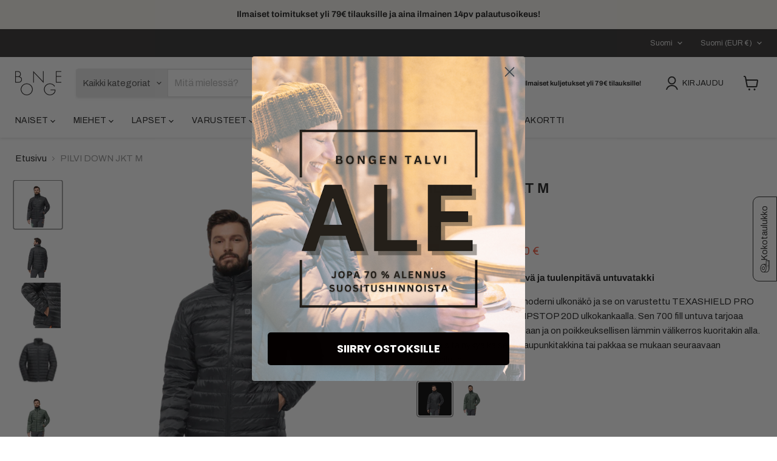

--- FILE ---
content_type: text/html; charset=utf-8
request_url: https://bonge.fi/products/pilvi-down-jkt-m
body_size: 90205
content:
<!doctype html>
<html class="no-js no-touch" lang="fi">
  <head>

	<script id="pandectes-rules">   /* PANDECTES-GDPR: DO NOT MODIFY AUTO GENERATED CODE OF THIS SCRIPT */      window.PandectesSettings = {"store":{"id":37448450093,"plan":"premium","theme":"Talviale 2025","primaryLocale":"fi","adminMode":false,"headless":false,"storefrontRootDomain":"","checkoutRootDomain":"","storefrontAccessToken":""},"tsPublished":1766686079,"declaration":{"showPurpose":false,"showProvider":false,"declIntroText":"Käytämme evästeitä optimoidaksemme verkkosivuston toimivuutta, analysoidaksemme suorituskykyä ja tarjotaksemme sinulle henkilökohtaisen käyttökokemuksen. Jotkut evästeet ovat välttämättömiä, jotta sivusto toimisi ja toimisi oikein. Näitä evästeitä ei voi poistaa käytöstä. Tässä ikkunassa voit hallita evästeasetuksiasi.","showDateGenerated":true},"language":{"unpublished":[],"languageMode":"Multilingual","fallbackLanguage":"fi","languageDetection":"browser","languagesSupported":["en"]},"texts":{"managed":{"headerText":{"en":"We respect your privacy","fi":"Kunnioitamme yksityisyyttäsi"},"consentText":{"en":"This website uses cookies to ensure you get the best experience.","fi":"Tämä sivusto käyttää evästeitä parhaan käyttökokemuksen varmistamiseksi."},"linkText":{"en":"Learn more","fi":"Lisätietoja"},"imprintText":{"en":"Imprint","fi":"Jälki"},"googleLinkText":{"en":"Google's Privacy Terms","fi":"Googlen tietosuojaehdot"},"allowButtonText":{"en":"Accept","fi":"Hyväksy"},"denyButtonText":{"en":"Decline","fi":"Hylkää"},"dismissButtonText":{"en":"Ok","fi":"Ok"},"leaveSiteButtonText":{"en":"Leave this site","fi":"Jätä tämä sivusto"},"preferencesButtonText":{"en":"Preferences","fi":"Asetukset"},"cookiePolicyText":{"en":"Cookie policy","fi":"Evästekäytäntö"},"preferencesPopupTitleText":{"en":"Manage consent preferences","fi":"Hallitse suostumusasetuksia"},"preferencesPopupIntroText":{"en":"We use cookies to optimize website functionality, analyze the performance, and provide personalized experience to you. Some cookies are essential to make the website operate and function correctly. Those cookies cannot be disabled. In this window you can manage your preference of cookies.","fi":"Käytämme evästeitä verkkosivuston toimivuuden optimoimiseksi, suorituskyvyn analysoimiseksi ja henkilökohtaisen kokemuksen tarjoamiseksi sinulle. Jotkut evästeet ovat välttämättömiä, jotta verkkosivusto toimii ja toimii oikein. Näitä evästeitä ei voi poistaa käytöstä. Tässä ikkunassa voit hallita evästeasetuksiasi."},"preferencesPopupSaveButtonText":{"en":"Save preferences","fi":"Tallenna asetukset"},"preferencesPopupCloseButtonText":{"en":"Close","fi":"Sulje"},"preferencesPopupAcceptAllButtonText":{"en":"Accept all","fi":"Hyväksy kaikki"},"preferencesPopupRejectAllButtonText":{"en":"Reject all","fi":"Hylkää kaikki"},"cookiesDetailsText":{"en":"Cookies details","fi":"Evästeiden tiedot"},"preferencesPopupAlwaysAllowedText":{"en":"Always allowed","fi":"aina sallittu"},"accessSectionParagraphText":{"en":"You have the right to request access to your data at any time.","fi":"Sinulla on oikeus päästä käsiksi tietoihisi milloin tahansa."},"accessSectionTitleText":{"en":"Data portability","fi":"Tietojen siirrettävyys"},"accessSectionAccountInfoActionText":{"en":"Personal data","fi":"Henkilökohtaiset tiedot"},"accessSectionDownloadReportActionText":{"en":"Request export","fi":"Lataa kaikki"},"accessSectionGDPRRequestsActionText":{"en":"Data subject requests","fi":"Rekisteröidyn pyynnöt"},"accessSectionOrdersRecordsActionText":{"en":"Orders","fi":"Tilaukset"},"rectificationSectionParagraphText":{"en":"You have the right to request your data to be updated whenever you think it is appropriate.","fi":"Sinulla on oikeus pyytää tietojesi päivittämistä aina, kun pidät sitä tarpeellisena."},"rectificationSectionTitleText":{"en":"Data Rectification","fi":"Tietojen oikaisu"},"rectificationCommentPlaceholder":{"en":"Describe what you want to be updated","fi":"Kuvaile, mitä haluat päivittää"},"rectificationCommentValidationError":{"en":"Comment is required","fi":"Kommentti vaaditaan"},"rectificationSectionEditAccountActionText":{"en":"Request an update","fi":"Pyydä päivitystä"},"erasureSectionTitleText":{"en":"Right to be forgotten","fi":"Oikeus tulla unohdetuksi"},"erasureSectionParagraphText":{"en":"You have the right to ask all your data to be erased. After that, you will no longer be able to access your account.","fi":"Sinulla on oikeus pyytää, että kaikki tietosi poistetaan. Tämän jälkeen et voi enää käyttää tiliäsi."},"erasureSectionRequestDeletionActionText":{"en":"Request personal data deletion","fi":"Pyydä henkilötietojen poistamista"},"consentDate":{"en":"Consent date","fi":"Suostumuspäivä"},"consentId":{"en":"Consent ID","fi":"Suostumustunnus"},"consentSectionChangeConsentActionText":{"en":"Change consent preference","fi":"Muuta suostumusasetusta"},"consentSectionConsentedText":{"en":"You consented to the cookies policy of this website on","fi":"Hyväksyit tämän verkkosivuston evästekäytännön"},"consentSectionNoConsentText":{"en":"You have not consented to the cookies policy of this website.","fi":"Et ole suostunut tämän verkkosivuston evästekäytäntöön."},"consentSectionTitleText":{"en":"Your cookie consent","fi":"Evästeen suostumuksesi"},"consentStatus":{"en":"Consent preference","fi":"Suostumusasetus"},"confirmationFailureMessage":{"en":"Your request was not verified. Please try again and if problem persists, contact store owner for assistance","fi":"Pyyntöäsi ei vahvistettu. Yritä uudelleen. Jos ongelma jatkuu, ota yhteyttä myymälän omistajaan"},"confirmationFailureTitle":{"en":"A problem occurred","fi":"Tapahtui ongelma"},"confirmationSuccessMessage":{"en":"We will soon get back to you as to your request.","fi":"Palaamme sinulle pian pyyntösi suhteen."},"confirmationSuccessTitle":{"en":"Your request is verified","fi":"Pyyntösi on vahvistettu"},"guestsSupportEmailFailureMessage":{"en":"Your request was not submitted. Please try again and if problem persists, contact store owner for assistance.","fi":"Pyyntöäsi ei lähetetty. Yritä uudelleen ja jos ongelma jatkuu, ota yhteyttä myymälän omistajaan."},"guestsSupportEmailFailureTitle":{"en":"A problem occurred","fi":"Tapahtui ongelma"},"guestsSupportEmailPlaceholder":{"en":"E-mail address","fi":"Sähköpostiosoite"},"guestsSupportEmailSuccessMessage":{"en":"If you are registered as a customer of this store, you will soon receive an email with instructions on how to proceed.","fi":"Jos olet rekisteröitynyt tämän myymälän asiakkaaksi, saat pian sähköpostiviestin, jossa on ohjeet jatkamisesta."},"guestsSupportEmailSuccessTitle":{"en":"Thank you for your request","fi":"Kiitos pyynnöstäsi"},"guestsSupportEmailValidationError":{"en":"Email is not valid","fi":"Sähköpostiosoite ei kelpaa"},"guestsSupportInfoText":{"en":"Please login with your customer account to further proceed.","fi":"Kirjaudu sisään asiakastililläsi jatkaaksesi."},"submitButton":{"en":"Submit","fi":"Lähetä"},"submittingButton":{"en":"Submitting...","fi":"Lähetetään ..."},"cancelButton":{"en":"Cancel","fi":"Peruuttaa"},"declIntroText":{"en":"We use cookies to optimize website functionality, analyze the performance, and provide personalized experience to you. Some cookies are essential to make the website operate and function correctly. Those cookies cannot be disabled. In this window you can manage your preference of cookies.","fi":"Käytämme evästeitä optimoidaksemme verkkosivuston toimivuutta, analysoidaksemme suorituskykyä ja tarjotaksemme sinulle henkilökohtaisen käyttökokemuksen. Jotkut evästeet ovat välttämättömiä, jotta sivusto toimisi ja toimisi oikein. Näitä evästeitä ei voi poistaa käytöstä. Tässä ikkunassa voit hallita evästeasetuksiasi."},"declName":{"en":"Name","fi":"Nimi"},"declPurpose":{"en":"Purpose","fi":"Tarkoitus"},"declType":{"en":"Type","fi":"Tyyppi"},"declRetention":{"en":"Retention","fi":"Säilyttäminen"},"declProvider":{"en":"Provider","fi":"Palveluntarjoaja"},"declFirstParty":{"en":"First-party","fi":"First-party"},"declThirdParty":{"en":"Third-party","fi":"Kolmas osapuoli"},"declSeconds":{"en":"seconds","fi":"sekuntia"},"declMinutes":{"en":"minutes","fi":"minuuttia"},"declHours":{"en":"hours","fi":"tuntia"},"declDays":{"en":"days","fi":"päivää"},"declWeeks":{"en":"week(s)","fi":"viikko(a)"},"declMonths":{"en":"months","fi":"kuukaudet"},"declYears":{"en":"years","fi":"vuotta"},"declSession":{"en":"Session","fi":"istunto"},"declDomain":{"en":"Domain","fi":"Verkkotunnus"},"declPath":{"en":"Path","fi":"Polku"}},"categories":{"strictlyNecessaryCookiesTitleText":{"en":"Strictly necessary cookies","fi":"Ehdottomasti välttämättömät evästeet"},"strictlyNecessaryCookiesDescriptionText":{"en":"These cookies are essential in order to enable you to move around the website and use its features, such as accessing secure areas of the website. The website cannot function properly without these cookies.","fi":"Nämä evästeet ovat välttämättömiä, jotta voit liikkua verkkosivustolla ja käyttää sen ominaisuuksia, kuten pääsyä verkkosivuston suojattuihin alueisiin. Verkkosivusto ei voi toimia kunnolla ilman näitä evästeitä."},"functionalityCookiesTitleText":{"en":"Functional cookies","fi":"Toiminnalliset evästeet"},"functionalityCookiesDescriptionText":{"en":"These cookies enable the site to provide enhanced functionality and personalisation. They may be set by us or by third party providers whose services we have added to our pages. If you do not allow these cookies then some or all of these services may not function properly.","fi":"Nämä evästeet antavat sivustolle mahdollisuuden parantaa toimintoja ja personointia. Voimme asettaa ne itse tai kolmannen osapuolen palveluntarjoajat, joiden palvelut olemme lisänneet sivuillemme. Jos et salli näitä evästeitä, jotkut tai kaikki näistä palveluista eivät ehkä toimi oikein."},"performanceCookiesTitleText":{"en":"Performance cookies","fi":"Suorituskykyevästeet"},"performanceCookiesDescriptionText":{"en":"These cookies enable us to monitor and improve the performance of our website. For example, they allow us to count visits, identify traffic sources and see which parts of the site are most popular.","fi":"Näiden evästeiden avulla voimme seurata ja parantaa verkkosivustomme suorituskykyä. Niiden avulla voimme esimerkiksi laskea käyntejä, tunnistaa liikenteen lähteet ja nähdä, mitkä sivuston osat ovat suosituimpia."},"targetingCookiesTitleText":{"en":"Targeting cookies","fi":"Kohdistusevästeet"},"targetingCookiesDescriptionText":{"en":"These cookies may be set through our site by our advertising partners. They may be used by those companies to build a profile of your interests and show you relevant adverts on other sites.    They do not store directly personal information, but are based on uniquely identifying your browser and internet device. If you do not allow these cookies, you will experience less targeted advertising.","fi":"Mainostajamme voivat asettaa nämä evästeet sivustollamme. Nämä yritykset voivat käyttää niitä rakentaakseen kiinnostuksen kohteidesi profiilin ja näyttääkseen sinulle osuvia mainoksia muilla sivustoilla. Ne eivät tallenna suoraan henkilökohtaisia tietoja, mutta perustuvat selaimen ja Internet -laitteen yksilölliseen tunnistamiseen. Jos et salli näitä evästeitä, kohdistat vähemmän mainontaa."},"unclassifiedCookiesTitleText":{"en":"Unclassified cookies","fi":"Luokittelemattomat evästeet"},"unclassifiedCookiesDescriptionText":{"en":"Unclassified cookies are cookies that we are in the process of classifying, together with the providers of individual cookies.","fi":"Luokittelemattomat evästeet ovat evästeitä, joita luokittelemme parhaillaan yhdessä yksittäisten evästeiden tarjoajien kanssa."}},"auto":{}},"library":{"previewMode":false,"fadeInTimeout":10,"defaultBlocked":7,"showLink":true,"showImprintLink":false,"showGoogleLink":false,"enabled":true,"cookie":{"expiryDays":365,"secure":true,"domain":""},"dismissOnScroll":false,"dismissOnWindowClick":false,"dismissOnTimeout":false,"palette":{"popup":{"background":"#FFFFFF","backgroundForCalculations":{"a":1,"b":255,"g":255,"r":255},"text":"#000000"},"button":{"background":"#000000","backgroundForCalculations":{"a":1,"b":0,"g":0,"r":0},"text":"#FFFFFF","textForCalculation":{"a":1,"b":255,"g":255,"r":255},"border":"transparent"}},"content":{"href":"https://bonge-fi.myshopify.com/policies/privacy-policy","imprintHref":"/","close":"&#10005;","target":"_blank","logo":"<img class=\"cc-banner-logo\" style=\"max-height: 40px;\" src=\"https://cdn.shopify.com/s/files/1/0374/4845/0093/t/41/assets/pandectes-logo.png?v=1764012954\" alt=\"Cookie banner\" />"},"window":"<div role=\"dialog\" aria-label=\"{{header}}\" aria-describedby=\"cookieconsent:desc\" id=\"pandectes-banner\" class=\"cc-window-wrapper cc-popup-wrapper\"><div class=\"pd-cookie-banner-window cc-window {{classes}}\">{{children}}</div></div>","compliance":{"custom":"<div class=\"cc-compliance cc-highlight\">{{preferences}}{{allow}}{{deny}}</div>"},"type":"custom","layouts":{"basic":"{{logo}}{{messagelink}}{{compliance}}{{close}}"},"position":"popup","theme":"block","revokable":false,"animateRevokable":false,"revokableReset":false,"revokableLogoUrl":"https://cdn.shopify.com/s/files/1/0374/4845/0093/t/41/assets/pandectes-reopen-logo.png?v=1764012955","revokablePlacement":"bottom-left","revokableMarginHorizontal":15,"revokableMarginVertical":15,"static":false,"autoAttach":true,"hasTransition":true,"blacklistPage":[""],"elements":{"close":"<button aria-label=\"Sulje\" type=\"button\" class=\"cc-close\">{{close}}</button>","dismiss":"<button type=\"button\" class=\"cc-btn cc-btn-decision cc-dismiss\">{{dismiss}}</button>","allow":"<button type=\"button\" class=\"cc-btn cc-btn-decision cc-allow\">{{allow}}</button>","deny":"<button type=\"button\" class=\"cc-btn cc-btn-decision cc-deny\">{{deny}}</button>","preferences":"<button type=\"button\" class=\"cc-btn cc-settings\" aria-controls=\"pd-cp-preferences\" onclick=\"Pandectes.fn.openPreferences()\">{{preferences}}</button>"}},"geolocation":{"brOnly":false,"caOnly":false,"chOnly":false,"euOnly":false,"jpOnly":false,"thOnly":false,"zaOnly":false,"canadaOnly":false,"canadaLaw25":false,"canadaPipeda":false,"globalVisibility":true},"dsr":{"guestsSupport":false,"accessSectionDownloadReportAuto":false},"banner":{"resetTs":1709294362,"extraCss":"        .cc-banner-logo {max-width: 45em!important;}    @media(min-width: 768px) {.cc-window.cc-floating{max-width: 45em!important;width: 45em!important;}}    .cc-message, .pd-cookie-banner-window .cc-header, .cc-logo {text-align: center}    .cc-window-wrapper{z-index: 2147483647;-webkit-transition: opacity 1s ease;  transition: opacity 1s ease;}    .cc-window{z-index: 2147483647;font-family: inherit;}    .pd-cookie-banner-window .cc-header{font-family: inherit;}    .pd-cp-ui{font-family: inherit; background-color: #FFFFFF;color:#000000;}    button.pd-cp-btn, a.pd-cp-btn{background-color:#000000;color:#FFFFFF!important;}    input + .pd-cp-preferences-slider{background-color: rgba(0, 0, 0, 0.3)}    .pd-cp-scrolling-section::-webkit-scrollbar{background-color: rgba(0, 0, 0, 0.3)}    input:checked + .pd-cp-preferences-slider{background-color: rgba(0, 0, 0, 1)}    .pd-cp-scrolling-section::-webkit-scrollbar-thumb {background-color: rgba(0, 0, 0, 1)}    .pd-cp-ui-close{color:#000000;}    .pd-cp-preferences-slider:before{background-color: #FFFFFF}    .pd-cp-title:before {border-color: #000000!important}    .pd-cp-preferences-slider{background-color:#000000}    .pd-cp-toggle{color:#000000!important}    @media(max-width:699px) {.pd-cp-ui-close-top svg {fill: #000000}}    .pd-cp-toggle:hover,.pd-cp-toggle:visited,.pd-cp-toggle:active{color:#000000!important}    .pd-cookie-banner-window {box-shadow: 0 0 18px rgb(0 0 0 / 20%);}  ","customJavascript":{},"showPoweredBy":false,"logoHeight":40,"revokableTrigger":false,"hybridStrict":false,"cookiesBlockedByDefault":"7","isActive":true,"implicitSavePreferences":true,"cookieIcon":false,"blockBots":false,"showCookiesDetails":true,"hasTransition":true,"blockingPage":false,"showOnlyLandingPage":false,"leaveSiteUrl":"https://www.google.com","linkRespectStoreLang":false},"cookies":{"0":[{"name":"secure_customer_sig","type":"http","domain":"bonge.fi","path":"/","provider":"Shopify","firstParty":true,"retention":"1 year(s)","session":false,"expires":1,"unit":"declYears","purpose":{"en":"Used to identify a user after they sign into a shop as a customer so they do not need to log in again.","fi":"Käytetään asiakkaan kirjautumisen yhteydessä."}},{"name":"localization","type":"http","domain":"bonge.fi","path":"/","provider":"Shopify","firstParty":true,"retention":"1 year(s)","session":false,"expires":1,"unit":"declYears","purpose":{"en":"Used to localize the cart to the correct country.","fi":"Shopify-myymälän lokalisointi"}},{"name":"cart_currency","type":"http","domain":"bonge.fi","path":"/","provider":"Shopify","firstParty":true,"retention":"2 ","session":false,"expires":2,"unit":"declSession","purpose":{"en":"Used after a checkout is completed to initialize a new empty cart with the same currency as the one just used.","fi":"Eväste on välttämätön verkkosivuston turvallisen kassa- ja maksutoiminnon kannalta. Tämän toiminnon tarjoaa shopify.com."}},{"name":"shopify_pay_redirect","type":"http","domain":"bonge.fi","path":"/","provider":"Shopify","firstParty":true,"retention":"1 hour(s)","session":false,"expires":1,"unit":"declHours","purpose":{"en":"Used to accelerate the checkout process when the buyer has a Shop Pay account.","fi":"Eväste on välttämätön verkkosivuston turvallisen kassa- ja maksutoiminnon kannalta. Tämän toiminnon tarjoaa shopify.com."}},{"name":"_cmp_a","type":"http","domain":".bonge.fi","path":"/","provider":"Shopify","firstParty":true,"retention":"1 day(s)","session":false,"expires":1,"unit":"declDays","purpose":{"en":"Used for managing customer privacy settings.","fi":"Käytetään asiakkaiden tietosuoja-asetusten hallintaan."}},{"name":"_tracking_consent","type":"http","domain":".bonge.fi","path":"/","provider":"Shopify","firstParty":true,"retention":"1 year(s)","session":false,"expires":1,"unit":"declYears","purpose":{"en":"Used to store a user's preferences if a merchant has set up privacy rules in the visitor's region.","fi":"Seurantaasetukset."}},{"name":"keep_alive","type":"http","domain":"bonge.fi","path":"/","provider":"Shopify","firstParty":true,"retention":"30 minute(s)","session":false,"expires":30,"unit":"declMinutes","purpose":{"en":"Used when international domain redirection is enabled to determine if a request is the first one of a session.","fi":"Käytetään ostajan lokalisoinnin yhteydessä."}},{"name":"_secure_session_id","type":"http","domain":"bonge.fi","path":"/","provider":"Shopify","firstParty":true,"retention":"1 month(s)","session":false,"expires":1,"unit":"declMonths","purpose":{"fi":"Käytetään liikkeen läpi navigoinnin yhteydessä."}},{"name":"cart","type":"http","domain":"bonge.fi","path":"/","provider":"Shopify","firstParty":true,"retention":"2 ","session":false,"expires":2,"unit":"declSession","purpose":{"en":"Contains information related to the user's cart.","fi":"Välttämätön verkkosivuston ostoskoritoiminnalle."}},{"name":"cart_sig","type":"http","domain":"bonge.fi","path":"/","provider":"Shopify","firstParty":true,"retention":"2 ","session":false,"expires":2,"unit":"declSession","purpose":{"en":"A hash of the contents of a cart. This is used to verify the integrity of the cart and to ensure performance of some cart operations.","fi":"Shopify-analytiikka."}},{"name":"checkout_session_lookup","type":"http","domain":"bonge.fi","path":"/","provider":"Shopify","firstParty":true,"retention":"3 ","session":false,"expires":3,"unit":"declSession","purpose":{"en":"Used in connection with checkout.","fi":"Käytetään kassan yhteydessä."}},{"name":"cart_ts","type":"http","domain":"bonge.fi","path":"/","provider":"Shopify","firstParty":true,"retention":"2 ","session":false,"expires":2,"unit":"declSession","purpose":{"en":"Used in connection with checkout.","fi":"Käytetään kassan yhteydessä."}},{"name":"checkout_session_token__cn__Z2NwLWV1cm9wZS13ZXN0MzowMUhRV1k5OU04UUhSMkdZNUhEQ0o5WlhTMQ","type":"http","domain":"bonge.fi","path":"/","provider":"Shopify","firstParty":true,"retention":"3 ","session":false,"expires":3,"unit":"declSession","purpose":{"fi":""}}],"1":[{"name":"locale_bar_accepted","type":"http","domain":"bonge.fi","path":"/","provider":"GrizzlyAppsSRL","firstParty":true,"retention":"Session","session":true,"expires":-54,"unit":"declYears","purpose":{"en":"Preserves if the modal from the geolocation app was accepted.","fi":"Tämän evästeen tarjoaa sovellus (BEST Currency Converter), ja sitä käytetään asiakkaan valitseman valuutan turvaamiseen."}},{"name":"VISITOR_INFO1_LIVE","type":"http","domain":".youtube.com","path":"/","provider":"Google","firstParty":false,"retention":"6 month(s)","session":false,"expires":6,"unit":"declMonths","purpose":{"en":"A cookie that YouTube sets that measures your bandwidth to determine whether you get the new player interface or the old.","fi":"YouTuben asettama eväste, joka mittaa kaistanleveyttäsi määrittääkseen, saatko uuden vai vanhan soittimen käyttöliittymän."}},{"name":"__sak","type":"html_session","domain":"https://www.youtube.com","path":"/","provider":"Youtube","firstParty":false,"retention":"Session","session":true,"expires":1,"unit":"declYears","purpose":{"fi":""}},{"name":"__sak","type":"html_local","domain":"https://www.youtube.com","path":"/","provider":"Youtube","firstParty":false,"retention":"Local Storage","session":false,"expires":1,"unit":"declYears","purpose":{"fi":""}}],"2":[{"name":"_orig_referrer","type":"http","domain":".bonge.fi","path":"/","provider":"Shopify","firstParty":true,"retention":"2 ","session":false,"expires":2,"unit":"declSession","purpose":{"en":"Allows merchant to identify where people are visiting them from.","fi":"Seuraa aloitussivuja."}},{"name":"_landing_page","type":"http","domain":".bonge.fi","path":"/","provider":"Shopify","firstParty":true,"retention":"2 ","session":false,"expires":2,"unit":"declSession","purpose":{"en":"Capture the landing page of visitor when they come from other sites.","fi":"Seuraa aloitussivuja."}},{"name":"_shopify_s","type":"http","domain":".bonge.fi","path":"/","provider":"Shopify","firstParty":true,"retention":"30 minute(s)","session":false,"expires":30,"unit":"declMinutes","purpose":{"en":"Used to identify a given browser session/shop combination. Duration is 30 minute rolling expiry of last use.","fi":"Shopify-analytiikka."}},{"name":"_shopify_sa_t","type":"http","domain":"bonge.fi","path":"/","provider":"Shopify","firstParty":true,"retention":"30 minute(s)","session":false,"expires":30,"unit":"declMinutes","purpose":{"en":"Capture the landing page of visitor when they come from other sites to support marketing analytics.","fi":"Shopifyn markkinointiin ja viittauksiin liittyvä analytiikka."}},{"name":"_shopify_sa_p","type":"http","domain":"bonge.fi","path":"/","provider":"Shopify","firstParty":true,"retention":"30 minute(s)","session":false,"expires":30,"unit":"declMinutes","purpose":{"en":"Capture the landing page of visitor when they come from other sites to support marketing analytics.","fi":"Shopifyn markkinointiin ja viittauksiin liittyvä analytiikka."}},{"name":"_ga","type":"http","domain":".bonge.fi","path":"/","provider":"Google","firstParty":true,"retention":"1 year(s)","session":false,"expires":1,"unit":"declYears","purpose":{"en":"Cookie is set by Google Analytics with unknown functionality","fi":"Google Analytics asettaa evästeen tuntemattomilla toiminnoilla"}},{"name":"_shopify_y","type":"http","domain":".bonge.fi","path":"/","provider":"Shopify","firstParty":true,"retention":"1 year(s)","session":false,"expires":1,"unit":"declYears","purpose":{"en":"Shopify analytics.","fi":"Shopify-analytiikka."}},{"name":"_shopify_s","type":"http","domain":"fi","path":"/","provider":"Shopify","firstParty":false,"retention":"Session","session":true,"expires":1,"unit":"declSeconds","purpose":{"en":"Used to identify a given browser session/shop combination. Duration is 30 minute rolling expiry of last use.","fi":"Shopify-analytiikka."}},{"name":"unique_interaction_id","type":"http","domain":"bonge.fi","path":"/","provider":"Shopify","firstParty":true,"retention":"10 minute(s)","session":false,"expires":10,"unit":"declMinutes","purpose":{"en":"Used for checkout metrics.","fi":"Shopify-analytiikka."}},{"name":"_boomr_clss","type":"html_local","domain":"https://bonge.fi","path":"/","provider":"Shopify","firstParty":true,"retention":"Local Storage","session":false,"expires":1,"unit":"declYears","purpose":{"fi":"Käytetään Shopify-kauppojen toiminnan seurantaan ja optimointiin."}},{"name":"_ga_60850X2T0Q","type":"http","domain":".bonge.fi","path":"/","provider":"Google","firstParty":true,"retention":"1 year(s)","session":false,"expires":1,"unit":"declYears","purpose":{"fi":""}},{"name":"_ga_67DSKKR3DP","type":"http","domain":".bonge.fi","path":"/","provider":"Google","firstParty":true,"retention":"1 year(s)","session":false,"expires":1,"unit":"declYears","purpose":{"fi":""}},{"name":"ytidb::LAST_RESULT_ENTRY_KEY","type":"html_local","domain":"https://www.youtube.com","path":"/","provider":"Youtube","firstParty":false,"retention":"Local Storage","session":false,"expires":1,"unit":"declYears","purpose":{"fi":""}}],"4":[{"name":"_fbp","type":"http","domain":".bonge.fi","path":"/","provider":"Facebook","firstParty":true,"retention":"3 month(s)","session":false,"expires":3,"unit":"declMonths","purpose":{"en":"Cookie is placed by Facebook to track visits across websites.","fi":"Facebook asettaa evästeen seuraamaan vierailuja eri verkkosivustoilla."}},{"name":"__kla_id","type":"http","domain":"bonge.fi","path":"/","provider":"Klaviyo","firstParty":true,"retention":"1 year(s)","session":false,"expires":1,"unit":"declYears","purpose":{"en":"Tracks when someone clicks through a Klaviyo email to your website.","fi":"Seuraa, kun joku napsauttaa Klaviyo-sähköpostia verkkosivustollesi"}},{"name":"_gcl_au","type":"http","domain":".bonge.fi","path":"/","provider":"Google","firstParty":true,"retention":"3 month(s)","session":false,"expires":3,"unit":"declMonths","purpose":{"en":"Cookie is placed by Google Tag Manager to track conversions.","fi":"Google Tag Manager asettaa evästeen seuraamaan konversioita."}},{"name":"test_cookie","type":"http","domain":".doubleclick.net","path":"/","provider":"Google","firstParty":false,"retention":"15 minute(s)","session":false,"expires":15,"unit":"declMinutes","purpose":{"en":"To measure the visitors’ actions after they click through from an advert. Expires after each visit.","fi":"Mittaa kävijöiden toimia mainoksen napsautuksen jälkeen. Vanhenee jokaisen käynnin jälkeen."}},{"name":"wpm-domain-test","type":"http","domain":"fi","path":"/","provider":"Shopify","firstParty":false,"retention":"Session","session":true,"expires":1,"unit":"declSeconds","purpose":{"en":"Used to test Shopify's Web Pixel Manager with the domain to make sure everything is working correctly.\t","fi":"Käytetään ostoskoriin lisättyjen tuotteiden tai maksuvaluutan parametrien tallennuksen testaamiseen"}},{"name":"wpm-domain-test","type":"http","domain":"bonge.fi","path":"/","provider":"Shopify","firstParty":true,"retention":"Session","session":true,"expires":1,"unit":"declSeconds","purpose":{"en":"Used to test Shopify's Web Pixel Manager with the domain to make sure everything is working correctly.\t","fi":"Käytetään ostoskoriin lisättyjen tuotteiden tai maksuvaluutan parametrien tallennuksen testaamiseen"}},{"name":"IDE","type":"http","domain":".doubleclick.net","path":"/","provider":"Google","firstParty":false,"retention":"1 year(s)","session":false,"expires":1,"unit":"declYears","purpose":{"en":"To measure the visitors’ actions after they click through from an advert. Expires after 1 year.","fi":"Mittaa kävijöiden toimia mainoksen napsautuksen jälkeen. Vanhenee 1 vuoden kuluttua."}},{"name":"YSC","type":"http","domain":".youtube.com","path":"/","provider":"Google","firstParty":false,"retention":"Session","session":true,"expires":-54,"unit":"declYears","purpose":{"en":"Registers a unique ID to keep statistics of what videos from YouTube the user has seen.","fi":"Rekisteröi yksilöllisen tunnuksen pitääkseen tilastoja siitä, mitä YouTube-videoita käyttäjä on nähnyt."}},{"name":"lastExternalReferrerTime","type":"html_local","domain":"https://bonge.fi","path":"/","provider":"Facebook","firstParty":true,"retention":"Local Storage","session":false,"expires":1,"unit":"declYears","purpose":{"en":"Contains the timestamp of the last update of the lastExternalReferrer cookie.","fi":"Sisältää viimeisen ExternalReferrer-evästeen viimeisimmän päivityksen aikaleiman."}},{"name":"lastExternalReferrer","type":"html_local","domain":"https://bonge.fi","path":"/","provider":"Facebook","firstParty":true,"retention":"Local Storage","session":false,"expires":1,"unit":"declYears","purpose":{"en":"Detects how the user reached the website by registering their last URL-address.","fi":"Tunnistaa, kuinka käyttäjä saapui verkkosivustolle rekisteröimällä viimeisen URL-osoitteensa."}}],"8":[{"name":"cookieconsent_preferences_disabled","type":"http","domain":"bonge.fi","path":"/","provider":"Unknown","firstParty":true,"retention":"1 year(s)","session":false,"expires":1,"unit":"declYears","purpose":{"fi":""}},{"name":"recentlyViewed","type":"http","domain":"bonge.fi","path":"/","provider":"Unknown","firstParty":true,"retention":"1 month(s)","session":false,"expires":1,"unit":"declMonths","purpose":{"fi":""}},{"name":"queue_token","type":"http","domain":"bonge.fi","path":"/","provider":"Unknown","firstParty":true,"retention":"55 minute(s)","session":false,"expires":55,"unit":"declMinutes","purpose":{"fi":""}},{"name":"currency","type":"html_local","domain":"https://bonge.fi","path":"/","provider":"Unknown","firstParty":true,"retention":"Local Storage","session":false,"expires":1,"unit":"declYears","purpose":{"fi":""}},{"name":"gdprCache","type":"html_local","domain":"https://bonge.fi","path":"/","provider":"Unknown","firstParty":true,"retention":"Local Storage","session":false,"expires":1,"unit":"declYears","purpose":{"fi":""}},{"name":"klaviyoOnsite","type":"html_local","domain":"https://bonge.fi","path":"/","provider":"Unknown","firstParty":true,"retention":"Local Storage","session":false,"expires":1,"unit":"declYears","purpose":{"fi":""}},{"name":"__storage_test__","type":"html_local","domain":"https://bonge.fi","path":"/","provider":"Unknown","firstParty":true,"retention":"Local Storage","session":false,"expires":1,"unit":"declYears","purpose":{"fi":""}},{"name":"boostPFSSessionId","type":"html_local","domain":"https://bonge.fi","path":"/","provider":"Unknown","firstParty":true,"retention":"Local Storage","session":false,"expires":1,"unit":"declYears","purpose":{"fi":""}},{"name":"_kla_test","type":"html_local","domain":"https://bonge.fi","path":"/","provider":"Unknown","firstParty":true,"retention":"Local Storage","session":false,"expires":1,"unit":"declYears","purpose":{"fi":""}},{"name":"local-storage-test","type":"html_local","domain":"https://bonge.fi","path":"/","provider":"Unknown","firstParty":true,"retention":"Local Storage","session":false,"expires":1,"unit":"declYears","purpose":{"fi":""}},{"name":"___test","type":"html_local","domain":"https://bonge.fi","path":"/","provider":"Unknown","firstParty":true,"retention":"Local Storage","session":false,"expires":1,"unit":"declYears","purpose":{"fi":""}},{"name":"__kla_viewed","type":"html_local","domain":"https://bonge.fi","path":"/","provider":"Unknown","firstParty":true,"retention":"Local Storage","session":false,"expires":1,"unit":"declYears","purpose":{"fi":""}},{"name":"cache-sprite-plyr","type":"html_local","domain":"https://bonge.fi","path":"/","provider":"Unknown","firstParty":true,"retention":"Local Storage","session":false,"expires":1,"unit":"declYears","purpose":{"fi":""}},{"name":"klaviyoPagesVisitCount","type":"html_session","domain":"https://bonge.fi","path":"/","provider":"Unknown","firstParty":true,"retention":"Session","session":true,"expires":1,"unit":"declYears","purpose":{"fi":""}}]},"blocker":{"isActive":false,"googleConsentMode":{"id":"GTM-TKPK7Q3","analyticsId":"G-60850X2T0Q","adwordsId":"AW-660512244","isActive":true,"adStorageCategory":4,"analyticsStorageCategory":2,"personalizationStorageCategory":1,"functionalityStorageCategory":1,"customEvent":false,"securityStorageCategory":0,"redactData":true,"urlPassthrough":false,"dataLayerProperty":"dataLayer","waitForUpdate":2000,"useNativeChannel":false},"facebookPixel":{"id":"","isActive":false,"ldu":false},"microsoft":{},"rakuten":{"isActive":false,"cmp":false,"ccpa":false},"klaviyoIsActive":true,"gpcIsActive":false,"clarity":{},"defaultBlocked":7,"patterns":{"whiteList":[],"blackList":{"1":[],"2":[],"4":[],"8":[]},"iframesWhiteList":[],"iframesBlackList":{"1":[],"2":[],"4":[],"8":[]},"beaconsWhiteList":[],"beaconsBlackList":{"1":[],"2":[],"4":[],"8":[]}}}}      !function(){"use strict";window.PandectesRules=window.PandectesRules||{},window.PandectesRules.manualBlacklist={1:[],2:[],4:[]},window.PandectesRules.blacklistedIFrames={1:[],2:[],4:[]},window.PandectesRules.blacklistedCss={1:[],2:[],4:[]},window.PandectesRules.blacklistedBeacons={1:[],2:[],4:[]};const e="javascript/blocked",t=["US-CA","US-VA","US-CT","US-UT","US-CO","US-MT","US-TX","US-OR","US-IA","US-NE","US-NH","US-DE","US-NJ","US-TN","US-MN"],n=["AT","BE","BG","HR","CY","CZ","DK","EE","FI","FR","DE","GR","HU","IE","IT","LV","LT","LU","MT","NL","PL","PT","RO","SK","SI","ES","SE","GB","LI","NO","IS"];function a(e){return new RegExp(e.replace(/[/\\.+?$()]/g,"\\$&").replace("*","(.*)"))}const o=(e,t="log")=>{new URLSearchParams(window.location.search).get("log")&&console[t](`PandectesRules: ${e}`)};function s(e){const t=document.createElement("script");t.async=!0,t.src=e,document.head.appendChild(t)}const r=window.PandectesRulesSettings||window.PandectesSettings,i=function(){if(void 0!==window.dataLayer&&Array.isArray(window.dataLayer)){if(window.dataLayer.some((e=>"pandectes_full_scan"===e.event)))return!0}return!1}(),c=((e="_pandectes_gdpr")=>{const t=("; "+document.cookie).split("; "+e+"=");let n;if(t.length<2)n={};else{const e=t.pop().split(";");n=window.atob(e.shift())}const a=(e=>{try{return JSON.parse(e)}catch(e){return!1}})(n);return!1!==a?a:n})(),{banner:{isActive:d},blocker:{defaultBlocked:l,patterns:u}}=r,g=c&&null!==c.preferences&&void 0!==c.preferences?c.preferences:null,p=i?0:d?null===g?l:g:0,f={1:!(1&p),2:!(2&p),4:!(4&p)},{blackList:h,whiteList:w,iframesBlackList:y,iframesWhiteList:m,beaconsBlackList:b,beaconsWhiteList:_}=u,k={blackList:[],whiteList:[],iframesBlackList:{1:[],2:[],4:[],8:[]},iframesWhiteList:[],beaconsBlackList:{1:[],2:[],4:[],8:[]},beaconsWhiteList:[]};[1,2,4].map((e=>{f[e]||(k.blackList.push(...h[e].length?h[e].map(a):[]),k.iframesBlackList[e]=y[e].length?y[e].map(a):[],k.beaconsBlackList[e]=b[e].length?b[e].map(a):[])})),k.whiteList=w.length?w.map(a):[],k.iframesWhiteList=m.length?m.map(a):[],k.beaconsWhiteList=_.length?_.map(a):[];const v={scripts:[],iframes:{1:[],2:[],4:[]},beacons:{1:[],2:[],4:[]},css:{1:[],2:[],4:[]}},L=(t,n)=>t&&(!n||n!==e)&&(!k.blackList||k.blackList.some((e=>e.test(t))))&&(!k.whiteList||k.whiteList.every((e=>!e.test(t)))),S=(e,t)=>{const n=k.iframesBlackList[t],a=k.iframesWhiteList;return e&&(!n||n.some((t=>t.test(e))))&&(!a||a.every((t=>!t.test(e))))},C=(e,t)=>{const n=k.beaconsBlackList[t],a=k.beaconsWhiteList;return e&&(!n||n.some((t=>t.test(e))))&&(!a||a.every((t=>!t.test(e))))},A=new MutationObserver((e=>{for(let t=0;t<e.length;t++){const{addedNodes:n}=e[t];for(let e=0;e<n.length;e++){const t=n[e],a=t.dataset&&t.dataset.cookiecategory;if(1===t.nodeType&&"LINK"===t.tagName){const e=t.dataset&&t.dataset.href;if(e&&a)switch(a){case"functionality":case"C0001":v.css[1].push(e);break;case"performance":case"C0002":v.css[2].push(e);break;case"targeting":case"C0003":v.css[4].push(e)}}}}}));var P=new MutationObserver((t=>{for(let n=0;n<t.length;n++){const{addedNodes:a}=t[n];for(let t=0;t<a.length;t++){const n=a[t],s=n.src||n.dataset&&n.dataset.src,r=n.dataset&&n.dataset.cookiecategory;if(1===n.nodeType&&"IFRAME"===n.tagName){if(s){let e=!1;S(s,1)||"functionality"===r||"C0001"===r?(e=!0,v.iframes[1].push(s)):S(s,2)||"performance"===r||"C0002"===r?(e=!0,v.iframes[2].push(s)):(S(s,4)||"targeting"===r||"C0003"===r)&&(e=!0,v.iframes[4].push(s)),e&&(n.removeAttribute("src"),n.setAttribute("data-src",s))}}else if(1===n.nodeType&&"IMG"===n.tagName){if(s){let e=!1;C(s,1)?(e=!0,v.beacons[1].push(s)):C(s,2)?(e=!0,v.beacons[2].push(s)):C(s,4)&&(e=!0,v.beacons[4].push(s)),e&&(n.removeAttribute("src"),n.setAttribute("data-src",s))}}else if(1===n.nodeType&&"SCRIPT"===n.tagName){const t=n.type;let a=!1;if(L(s,t)?(o(`rule blocked: ${s}`),a=!0):s&&r?o(`manually blocked @ ${r}: ${s}`):r&&o(`manually blocked @ ${r}: inline code`),a){v.scripts.push([n,t]),n.type=e;const a=function(t){n.getAttribute("type")===e&&t.preventDefault(),n.removeEventListener("beforescriptexecute",a)};n.addEventListener("beforescriptexecute",a),n.parentElement&&n.parentElement.removeChild(n)}}}}}));const $=document.createElement,E={src:Object.getOwnPropertyDescriptor(HTMLScriptElement.prototype,"src"),type:Object.getOwnPropertyDescriptor(HTMLScriptElement.prototype,"type")};window.PandectesRules.unblockCss=e=>{const t=v.css[e]||[];t.length&&o(`Unblocking CSS for ${e}`),t.forEach((e=>{const t=document.querySelector(`link[data-href^="${e}"]`);t.removeAttribute("data-href"),t.href=e})),v.css[e]=[]},window.PandectesRules.unblockIFrames=e=>{const t=v.iframes[e]||[];t.length&&o(`Unblocking IFrames for ${e}`),k.iframesBlackList[e]=[],t.forEach((e=>{const t=document.querySelector(`iframe[data-src^="${e}"]`);t.removeAttribute("data-src"),t.src=e})),v.iframes[e]=[]},window.PandectesRules.unblockBeacons=e=>{const t=v.beacons[e]||[];t.length&&o(`Unblocking Beacons for ${e}`),k.beaconsBlackList[e]=[],t.forEach((e=>{const t=document.querySelector(`img[data-src^="${e}"]`);t.removeAttribute("data-src"),t.src=e})),v.beacons[e]=[]},window.PandectesRules.unblockInlineScripts=function(e){const t=1===e?"functionality":2===e?"performance":"targeting",n=document.querySelectorAll(`script[type="javascript/blocked"][data-cookiecategory="${t}"]`);o(`unblockInlineScripts: ${n.length} in ${t}`),n.forEach((function(e){const t=document.createElement("script");t.type="text/javascript",e.hasAttribute("src")?t.src=e.getAttribute("src"):t.textContent=e.textContent,document.head.appendChild(t),e.parentNode.removeChild(e)}))},window.PandectesRules.unblockInlineCss=function(e){const t=1===e?"functionality":2===e?"performance":"targeting",n=document.querySelectorAll(`link[data-cookiecategory="${t}"]`);o(`unblockInlineCss: ${n.length} in ${t}`),n.forEach((function(e){e.href=e.getAttribute("data-href")}))},window.PandectesRules.unblock=function(e){e.length<1?(k.blackList=[],k.whiteList=[],k.iframesBlackList=[],k.iframesWhiteList=[]):(k.blackList&&(k.blackList=k.blackList.filter((t=>e.every((e=>"string"==typeof e?!t.test(e):e instanceof RegExp?t.toString()!==e.toString():void 0))))),k.whiteList&&(k.whiteList=[...k.whiteList,...e.map((e=>{if("string"==typeof e){const t=".*"+a(e)+".*";if(k.whiteList.every((e=>e.toString()!==t.toString())))return new RegExp(t)}else if(e instanceof RegExp&&k.whiteList.every((t=>t.toString()!==e.toString())))return e;return null})).filter(Boolean)]));let t=0;[...v.scripts].forEach((([e,n],a)=>{if(function(e){const t=e.getAttribute("src");return k.blackList&&k.blackList.every((e=>!e.test(t)))||k.whiteList&&k.whiteList.some((e=>e.test(t)))}(e)){const o=document.createElement("script");for(let t=0;t<e.attributes.length;t++){let n=e.attributes[t];"src"!==n.name&&"type"!==n.name&&o.setAttribute(n.name,e.attributes[t].value)}o.setAttribute("src",e.src),o.setAttribute("type",n||"application/javascript"),document.head.appendChild(o),v.scripts.splice(a-t,1),t++}})),0==k.blackList.length&&0===k.iframesBlackList[1].length&&0===k.iframesBlackList[2].length&&0===k.iframesBlackList[4].length&&0===k.beaconsBlackList[1].length&&0===k.beaconsBlackList[2].length&&0===k.beaconsBlackList[4].length&&(o("Disconnecting observers"),P.disconnect(),A.disconnect())};const{store:{adminMode:T,headless:B,storefrontRootDomain:R,checkoutRootDomain:I,storefrontAccessToken:O},banner:{isActive:N},blocker:U}=r,{defaultBlocked:D}=U;N&&function(e){if(window.Shopify&&window.Shopify.customerPrivacy)return void e();let t=null;window.Shopify&&window.Shopify.loadFeatures&&window.Shopify.trackingConsent?e():t=setInterval((()=>{window.Shopify&&window.Shopify.loadFeatures&&(clearInterval(t),window.Shopify.loadFeatures([{name:"consent-tracking-api",version:"0.1"}],(t=>{t?o("Shopify.customerPrivacy API - failed to load"):(o(`shouldShowBanner() -> ${window.Shopify.trackingConsent.shouldShowBanner()} | saleOfDataRegion() -> ${window.Shopify.trackingConsent.saleOfDataRegion()}`),e())})))}),10)}((()=>{!function(){const e=window.Shopify.trackingConsent;if(!1!==e.shouldShowBanner()||null!==g||7!==D)try{const t=T&&!(window.Shopify&&window.Shopify.AdminBarInjector);let n={preferences:!(1&p)||i||t,analytics:!(2&p)||i||t,marketing:!(4&p)||i||t};B&&(n.headlessStorefront=!0,n.storefrontRootDomain=R?.length?R:window.location.hostname,n.checkoutRootDomain=I?.length?I:`checkout.${window.location.hostname}`,n.storefrontAccessToken=O?.length?O:""),e.firstPartyMarketingAllowed()===n.marketing&&e.analyticsProcessingAllowed()===n.analytics&&e.preferencesProcessingAllowed()===n.preferences||e.setTrackingConsent(n,(function(e){e&&e.error?o("Shopify.customerPrivacy API - failed to setTrackingConsent"):o(`setTrackingConsent(${JSON.stringify(n)})`)}))}catch(e){o("Shopify.customerPrivacy API - exception")}}(),function(){if(B){const e=window.Shopify.trackingConsent,t=e.currentVisitorConsent();if(navigator.globalPrivacyControl&&""===t.sale_of_data){const t={sale_of_data:!1,headlessStorefront:!0};t.storefrontRootDomain=R?.length?R:window.location.hostname,t.checkoutRootDomain=I?.length?I:`checkout.${window.location.hostname}`,t.storefrontAccessToken=O?.length?O:"",e.setTrackingConsent(t,(function(e){e&&e.error?o(`Shopify.customerPrivacy API - failed to setTrackingConsent({${JSON.stringify(t)})`):o(`setTrackingConsent(${JSON.stringify(t)})`)}))}}}()}));const M="[Pandectes :: Google Consent Mode debug]:";function j(...e){const t=e[0],n=e[1],a=e[2];if("consent"!==t)return"config"===t?"config":void 0;const{ad_storage:o,ad_user_data:s,ad_personalization:r,functionality_storage:i,analytics_storage:c,personalization_storage:d,security_storage:l}=a,u={Command:t,Mode:n,ad_storage:o,ad_user_data:s,ad_personalization:r,functionality_storage:i,analytics_storage:c,personalization_storage:d,security_storage:l};return console.table(u),"default"===n&&("denied"===o&&"denied"===s&&"denied"===r&&"denied"===i&&"denied"===c&&"denied"===d||console.warn(`${M} all types in a "default" command should be set to "denied" except for security_storage that should be set to "granted"`)),n}let z=!1,x=!1;function q(e){e&&("default"===e?(z=!0,x&&console.warn(`${M} "default" command was sent but there was already an "update" command before it.`)):"update"===e?(x=!0,z||console.warn(`${M} "update" command was sent but there was no "default" command before it.`)):"config"===e&&(z||console.warn(`${M} a tag read consent state before a "default" command was sent.`)))}const{banner:{isActive:F,hybridStrict:W},geolocation:{caOnly:H=!1,euOnly:G=!1,brOnly:J=!1,jpOnly:V=!1,thOnly:K=!1,chOnly:Z=!1,zaOnly:Y=!1,canadaOnly:X=!1,globalVisibility:Q=!0},blocker:{defaultBlocked:ee=7,googleConsentMode:{isActive:te,onlyGtm:ne=!1,id:ae="",analyticsId:oe="",adwordsId:se="",redactData:re,urlPassthrough:ie,adStorageCategory:ce,analyticsStorageCategory:de,functionalityStorageCategory:le,personalizationStorageCategory:ue,securityStorageCategory:ge,dataLayerProperty:pe="dataLayer",waitForUpdate:fe=0,useNativeChannel:he=!1,debugMode:we=!1}}}=r;function ye(){window[pe].push(arguments)}window[pe]=window[pe]||[];const me={hasInitialized:!1,useNativeChannel:!1,ads_data_redaction:!1,url_passthrough:!1,data_layer_property:"dataLayer",storage:{ad_storage:"granted",ad_user_data:"granted",ad_personalization:"granted",analytics_storage:"granted",functionality_storage:"granted",personalization_storage:"granted",security_storage:"granted"}};if(F&&te)if(we&&(be=pe||"dataLayer",window[be].forEach((e=>{q(j(...e))})),window[be].push=function(...e){return q(j(...e[0])),Array.prototype.push.apply(this,e)}),ne){const e="https://www.googletagmanager.com";if(ae.length){const t=ae.split(",");window[me.data_layer_property].push({"gtm.start":(new Date).getTime(),event:"gtm.js"});for(let n=0;n<t.length;n++){const a="dataLayer"!==me.data_layer_property?`&l=${me.data_layer_property}`:"";s(`${e}/gtm.js?id=${t[n].trim()}${a}`)}}}else{const e=0===(ee&ce)?"granted":"denied",a=0===(ee&de)?"granted":"denied",o=0===(ee&le)?"granted":"denied",r=0===(ee&ue)?"granted":"denied",i=0===(ee&ge)?"granted":"denied";me.hasInitialized=!0,me.useNativeChannel=he,me.url_passthrough=ie,me.ads_data_redaction="denied"===e&&re,me.storage.ad_storage=e,me.storage.ad_user_data=e,me.storage.ad_personalization=e,me.storage.analytics_storage=a,me.storage.functionality_storage=o,me.storage.personalization_storage=r,me.storage.security_storage=i,me.data_layer_property=pe||"dataLayer",ye("set","developer_id.dMTZkMj",!0),me.ads_data_redaction&&ye("set","ads_data_redaction",me.ads_data_redaction),me.url_passthrough&&ye("set","url_passthrough",me.url_passthrough),function(){const e=p!==ee?{wait_for_update:fe||500}:fe?{wait_for_update:fe}:{};Q&&!W?ye("consent","default",{...me.storage,...e}):(ye("consent","default",{...me.storage,...e,region:[...G||W?n:[],...H&&!W?t:[],...J&&!W?["BR"]:[],...V&&!W?["JP"]:[],...!1===X||W?[]:["CA"],...K&&!W?["TH"]:[],...Z&&!W?["CH"]:[],...Y&&!W?["ZA"]:[]]}),ye("consent","default",{ad_storage:"granted",ad_user_data:"granted",ad_personalization:"granted",analytics_storage:"granted",functionality_storage:"granted",personalization_storage:"granted",security_storage:"granted",...e}));if(null!==g){const e=0===(p&ce)?"granted":"denied",t=0===(p&de)?"granted":"denied",n=0===(p&le)?"granted":"denied",a=0===(p&ue)?"granted":"denied",o=0===(p&ge)?"granted":"denied";me.storage.ad_storage=e,me.storage.ad_user_data=e,me.storage.ad_personalization=e,me.storage.analytics_storage=t,me.storage.functionality_storage=n,me.storage.personalization_storage=a,me.storage.security_storage=o,ye("consent","update",me.storage)}ye("js",new Date);const a="https://www.googletagmanager.com";if(ae.length){const e=ae.split(",");window[me.data_layer_property].push({"gtm.start":(new Date).getTime(),event:"gtm.js"});for(let t=0;t<e.length;t++){const n="dataLayer"!==me.data_layer_property?`&l=${me.data_layer_property}`:"";s(`${a}/gtm.js?id=${e[t].trim()}${n}`)}}if(oe.length){const e=oe.split(",");for(let t=0;t<e.length;t++){const n=e[t].trim();n.length&&(s(`${a}/gtag/js?id=${n}`),ye("config",n,{send_page_view:!1}))}}if(se.length){const e=se.split(",");for(let t=0;t<e.length;t++){const n=e[t].trim();n.length&&(s(`${a}/gtag/js?id=${n}`),ye("config",n,{allow_enhanced_conversions:!0}))}}}()}var be;const{blocker:{klaviyoIsActive:_e,googleConsentMode:{adStorageCategory:ke}}}=r;_e&&window.addEventListener("PandectesEvent_OnConsent",(function(e){const{preferences:t}=e.detail;if(null!=t){const e=0===(t&ke)?"granted":"denied";void 0!==window.klaviyo&&window.klaviyo.isIdentified()&&window.klaviyo.push(["identify",{ad_personalization:e,ad_user_data:e}])}}));const{banner:{revokableTrigger:ve}}=r;ve&&(window.onload=async()=>{for await(let e of((e,t=1e3,n=1e4)=>{const a=new WeakMap;return{async*[Symbol.asyncIterator](){const o=Date.now();for(;Date.now()-o<n;){const n=document.querySelectorAll(e);for(const e of n)a.has(e)||(a.set(e,!0),yield e);await new Promise((e=>setTimeout(e,t)))}}}})('a[href*="#reopenBanner"]'))e.onclick=e=>{e.preventDefault(),window.Pandectes.fn.revokeConsent()}});const{banner:{isActive:Le},blocker:{defaultBlocked:Se=7,microsoft:{isActive:Ce,uetTags:Ae,dataLayerProperty:Pe="uetq"}={isActive:!1,uetTags:"",dataLayerProperty:"uetq"},clarity:{isActive:$e,id:Ee}={isActive:!1,id:""}}}=r,Te={hasInitialized:!1,data_layer_property:"uetq",storage:{ad_storage:"granted"}};if(Le&&Ce){if(function(e,t,n){const a=new Date;a.setTime(a.getTime()+24*n*60*60*1e3);const o="expires="+a.toUTCString();document.cookie=`${e}=${t}; ${o}; path=/; secure; samesite=strict`}("_uetmsdns","0",365),Ae.length){const e=Ae.split(",");for(let t=0;t<e.length;t++)e[t].trim().length&&Me(e[t])}const e=4&Se?"denied":"granted";if(Te.hasInitialized=!0,Te.storage.ad_storage=e,window[Pe]=window[Pe]||[],window[Pe].push("consent","default",Te.storage),null!==g){const e=4&p?"denied":"granted";Te.storage.ad_storage=e,window[Pe].push("consent","update",Te.storage)}window.addEventListener("PandectesEvent_OnConsent",(e=>{["new","revoke"].includes(e.detail?.consentType)&&(4&e.detail?.preferences?window[Pe].push("consent","update",{ad_storage:"denied"}):window[Pe].push("consent","update",{ad_storage:"granted"}))}))}var Be,Re,Ie,Oe,Ne,Ue,De;function Me(e){const t=document.createElement("script");t.type="text/javascript",t.async=!0,t.src="//bat.bing.com/bat.js",t.onload=function(){const t={ti:e,cookieFlags:"SameSite=None;Secure"};t.q=window[Pe],window[Pe]=new UET(t),window[Pe].push("pageLoad")},document.head.appendChild(t)}$e&&Le&&(Ee.length&&(Be=window,Re=document,Oe="script",Ne=Ee,Be[Ie="clarity"]=Be[Ie]||function(){(Be[Ie].q=Be[Ie].q||[]).push(arguments)},(Ue=Re.createElement(Oe)).async=1,Ue.src="https://www.clarity.ms/tag/"+Ne,(De=Re.getElementsByTagName(Oe)[0]).parentNode.insertBefore(Ue,De)),window.addEventListener("PandectesEvent_OnConsent",(e=>{["new","revoke"].includes(e.detail?.consentType)&&"function"==typeof window.clarity&&(2&e.detail?.preferences?window.clarity("consent",!1):window.clarity("consent"))}))),window.PandectesRules.gcm=me;const{banner:{isActive:je},blocker:{isActive:ze}}=r;o(`Prefs: ${p} | Banner: ${je?"on":"off"} | Blocker: ${ze?"on":"off"}`);const xe=null===g&&/\/checkouts\//.test(window.location.pathname);0!==p&&!1===i&&ze&&!xe&&(o("Blocker will execute"),document.createElement=function(...t){if("script"!==t[0].toLowerCase())return $.bind?$.bind(document)(...t):$;const n=$.bind(document)(...t);try{Object.defineProperties(n,{src:{...E.src,set(t){L(t,n.type)&&E.type.set.call(this,e),E.src.set.call(this,t)}},type:{...E.type,get(){const t=E.type.get.call(this);return t===e||L(this.src,t)?null:t},set(t){const a=L(n.src,n.type)?e:t;E.type.set.call(this,a)}}}),n.setAttribute=function(t,a){if("type"===t){const t=L(n.src,n.type)?e:a;E.type.set.call(n,t)}else"src"===t?(L(a,n.type)&&E.type.set.call(n,e),E.src.set.call(n,a)):HTMLScriptElement.prototype.setAttribute.call(n,t,a)}}catch(e){console.warn("Yett: unable to prevent script execution for script src ",n.src,".\n",'A likely cause would be because you are using a third-party browser extension that monkey patches the "document.createElement" function.')}return n},P.observe(document.documentElement,{childList:!0,subtree:!0}),A.observe(document.documentElement,{childList:!0,subtree:!0}))}();
</script>
<script>
  console.log('___render');
</script>

<script
  type="text/javascript"
  defer
  src="https://cdn.shopify.com/extensions/83d4b11b-dcbf-4682-8cf1-189d9b947353/0.0.0/assets/avada-size-chart-main.min.js?v=1768892118"
></script>

<script>
  try {
    const [dataMetafields = {}, cacheCampaign = {}, template, collectionId, collectionsName, collections] = [
      {"appStatus":true,"isRemoveBranding":false,"metaFieldLength":1,"settings":{"modal":{"header":"Size guides","bgColor":"#FFFFFF","shadow":true,"textColor":"#232323","overlayColor":"#7b7b7b","borderRadius":10,"textSize":14,"position":{"type":"modal-center","width":84,"height":64,"top":18,"left":8,"right":0},"headerSettings":{"alignment":"start","productName":{"color":"#303030","fontSize":16,"fontWeight":"600"},"sizeGuide":{"color":"#303030","fontSize":12,"fontWeight":"400"}}},"general":{"buttonOrder":"iconText","text":"Size chart","textColor":"#232323","fontWeight":"400","isUnderline":false,"isItalic":false,"textSize":14},"float":{"hideText":false,"showMobile":true,"mobilePosition":"top-right","borderRadius":10,"borderColor":"#232323","position":"middle-right","isRotation":true,"bgColor":"#FFFFFF","height":37,"width":96},"inline":{"displayType":"app-block","buttonPosition":"before-add-cart","collection":{"position":"","inlinePosition":"after"},"product":{"position":"form[action*=\"/cart/add\"] button[name=\"add\"]","inlinePosition":"before"},"home":{"position":"","inlinePosition":"after"}},"contentConfig":{"table":{"hoverColor":"#bdbdbd","animation":true,"textColor":"#232323","highlightColor":"#e7e7e8","cellColor":"#fbfbfb","borderColor":"#fbfbfb","borderWeight":1,"isAdvancedTableSettings":true},"media":{"imageSize":50,"videoSize":50},"tab":{"position":"center","styleType":"underline","styleDetail":{"fontSize":13,"selected":{"underlineColor":"#303030","textColor":"#303030","fontWeight":"400"},"unSelected":{"textColor":"#616161","fontWeight":"regular"},"hovering":{"underlineColor":"#616161","textColor":"#616161","fontWeight":"400"}}}},"reminderBlock":{"image":false,"content":"Refer to Size Chart for easy size selection","show":false,"time":15},"icon":{"customIconUrl":"","linkIcon":"https://cdnapps.avada.io/sizechart/setting/icon1.svg","isCustomIcon":false},"showAdvanced":true,"applyBEMCss":true,"autoTranslate":false,"displayType":"both","enableGa":true,"customCss":"","displayMode":"button","dropdown":{"textColor":"#232323","width":100,"heightType":"full","height":600,"borderType":"top-bottom","borderColor":"#e3e3e3","bgColor":null,"fontWeight":"400","isUnderline":false,"isItalic":false,"displayType":"app-block","product":{"position":"form[action*=\"/cart/add\"]","inlinePosition":"after"},"home":{"position":"","inlinePosition":"after"},"collection":{"position":"","inlinePosition":"after"}},"recommend":{"title":"Size recommendation","emptyContent":"Enter your measurements for a size suggestion!","fit":{"content":"Base on your inputs, we recommend size","type":"larger","preference":{"title":"Fit preference","type":"select","content":{"fit":"Fit","regular":"Regular","loose":"Loose"},"selectedColor":"#1a1a1a"}},"noFit":{"notSuggestContent":"We can't find a matching size"},"styles":{"tab":{"styleType":"filled","styleDetail":{"fontSize":13,"borderRadius":4,"selected":{"backgroundColor":"#303030","textColor":"#ffffff","fontWeight":"400"},"unSelected":{"textColor":"#303030","fontWeight":"400"},"hovering":{"backgroundColor":"#F1F1F1","textColor":"#303030","fontWeight":"400"}}},"title":{"fontSize":20,"fontWeight":"700","color":"#303030"},"size":{"fontSize":24,"fontWeight":"700","color":"#ffffff","backgroundColor":"#303030"},"button":{"styleType":"filled","content":"Check my size","styleDetail":{"fontSize":13,"borderRadius":2,"unSelected":{"fontWeight":"700","textColor":"#ffffff"},"selected":{"backgroundColor":"#303030"},"disable":{"textColor":"#ffffff","backgroundColor":"#d4d4d4"},"hovering":{"backgroundColor":"#1a1a1a","textColor":"#ffffff"}}}}},"reviewHacking":{"tableStyles":false,"autoOpenDropdown":false,"isProductNameLayout":false,"canUseMultipleUnits":false},"gdpr":{"enableOrderData":true,"enableClickData":true,"enableGDPRContent":false,"defaultCheck":true,"contentText":"We value your privacy! To enhance your shopping experience, we would like your consent to collect data related to your clicks, cart additions and order creations. This information helps provide information on metrics such as revenue, conversion rate, return rate, click rate, etc.","checkBoxText":"I agree to share my data for analysis purpose","toggleText":{"show":"Show privacy details","hide":"Hide privacy details"}},"id":"qFYd7CnYTvlzXaJTTozM","modalShadow":true,"collectionPageInlinePosition":"after","hasCustomCss":true,"homePageInlinePosition":"after","shopDomain":"bonge-fi.myshopify.com","shopId":"XqGQay1JEIce4FqFjP3c","showMobile":true,"tableHoverColor":"#FFFFFF","modalOverlayColor":"#7b7b7b","tableAnimation":true,"collectionPagePosition":"","homePagePosition":"","customIcon":false,"createdAt":{"_seconds":1618560406,"_nanoseconds":54000000},"buttonHeight":40,"modalBorderRadius":5,"linkIcon":"https://cdn1.avada.io/sizechart/002-ruler-1.svg","disableWatermark":false,"buttonBorderRadius":10,"hideText":false,"mobilePosition":"bottom","modalHeader":"Kokotaulukko ja mittaaminen","linkText":"Kokotaulukko","buttonRotation":true,"buttonPosition":"middle-right","buttonWidth":140,"modalPosition":"modal-full","modalLeft":2,"linkBgColor":"#FFFFFF","linkTextColor":"#232323","modalBgColor":"#FFFFFF","modalTextColor":"#232323","mediaVideoSize":50,"buttonInlinePosition":"custom","mediaImageSize":50,"modalRight":0,"inlinePosition":"before","modalHeight":95,"modalWidth":96,"modalTop":2,"observerChangeDomElement":true,"customJs":"console.log('HEART_STAR')","position":"form[action=\"/cart/add\"] .product-form--atc","inlineDisplayType":"css-selector"},"shopId":"XqGQay1JEIce4FqFjP3c","p":0},
      ,
      "product.jw-product",
      "",
      [],
      []
    ];

    const product = {
      id: 8481524416842,
      title: "PILVI DOWN JKT M",
      type: "Untuva- ja kevyttoppatakit",
      vendor: "JACK WOLFSKIN",
      tags: ["BF25","FW23","hedge green","joululahja_mies","Kaupunkitakit","Kaupunkiulkoilu","kevytuntuvatakit","Miehet","normaalihintaiset","poisto","RDS-sertifioitu untuva","retkeily ja vaellus","Retkeily Kaupunkiulkoilu","S","säänkestävä","Takit","Takki","talvitakit","talvitakki","tuulenpitävät takit","Ulkoilu","ulkoilutakit","Untuva","Untuva- ja kevyttoppatakit","untuvatakit","Vaatteet","Vaellus","Vaellus Ulkoilu","Vettähylkivä","Yläosat"]
    };

    
    collections.push("695957422410");
    collectionsName.push("Black Week Collection");
    
    collections.push("260966842413");
    collectionsName.push("Boost All");
    
    collections.push("261048369197");
    collectionsName.push("JACK WOLFSKIN");
    
    collections.push("264245903405");
    collectionsName.push("Jack Wolfskin 40 vuotta");
    
    collections.push("605724803402");
    collectionsName.push("Jack Wolfskin syksy \/ talvi 2023");
    
    collections.push("262222577709");
    collectionsName.push("Jack Wolfskin talvitakit");
    
    collections.push("268221186093");
    collectionsName.push("Jack Wolfskin uutuudet");
    
    collections.push("617021473098");
    collectionsName.push("Jack Wolfskin vaatteet");
    
    collections.push("264117026861");
    collectionsName.push("Joululahjat miehille");
    
    collections.push("628403306826");
    collectionsName.push("Kaikki 24 VAT tuotteet");
    
    collections.push("619306451274");
    collectionsName.push("Kaikki tuotteet");
    
    collections.push("260797890605");
    collectionsName.push("Kaupunkiulkoilu");
    
    collections.push("630417686858");
    collectionsName.push("Kevytuntuvatakit ja liivit");
    
    collections.push("642388492618");
    collectionsName.push("Kevät uutuudet");
    
    collections.push("430167327028");
    collectionsName.push("Lahjavinkit");
    
    collections.push("260870963245");
    collectionsName.push("Luonnossa liikkuminen");
    
    collections.push("266718412845");
    collectionsName.push("Miehet");
    
    collections.push("266725752877");
    collectionsName.push("Miesten kevytuntuvatakit");
    
    collections.push("266721263661");
    collectionsName.push("Miesten takit");
    
    collections.push("262222446637");
    collectionsName.push("Miesten talvitakit");
    
    collections.push("266725392429");
    collectionsName.push("Miesten ulkoilutakit");
    
    collections.push("266740695085");
    collectionsName.push("Miesten untuva- ja toppatakit");
    
    collections.push("262183157805");
    collectionsName.push("Miesten uutuudet");
    
    collections.push("266721198125");
    collectionsName.push("Miesten vaatteet");
    
    collections.push("260872536109");
    collectionsName.push("Muoti ja design");
    
    collections.push("438139683124");
    collectionsName.push("Naisten yläosat");
    
    collections.push("261474943021");
    collectionsName.push("OUTLET");
    
    collections.push("260780064813");
    collectionsName.push("Retkeily ja vaellus");
    
    collections.push("436345471284");
    collectionsName.push("Suosituimmat tuotteet");
    
    collections.push("633226559818");
    collectionsName.push("Suosituimmat tuotteet miehet");
    
    collections.push("268252413997");
    collectionsName.push("Säänkestävät tuotteet");
    
    collections.push("260861067309");
    collectionsName.push("Takit");
    
    collections.push("613434360138");
    collectionsName.push("Talviale");
    
    collections.push("607282266442");
    collectionsName.push("Talvilajit");
    
    collections.push("260720951341");
    collectionsName.push("Talvitakit");
    
    collections.push("607616237898");
    collectionsName.push("Trekking");
    
    collections.push("260780097581");
    collectionsName.push("Ulkoilu");
    
    collections.push("260721377325");
    collectionsName.push("Ulkoilutakit");
    
    collections.push("262380322861");
    collectionsName.push("Uutuudet");
    
    collections.push("266931568685");
    collectionsName.push("Uutuudet - miehet");
    
    collections.push("260869390381");
    collectionsName.push("Vaatteet");
    
    collections.push("262223396909");
    collectionsName.push("Vastuulliset untuvatakit ja housut");
    
    collections.push("260723212333");
    collectionsName.push("Yläosat");
    

    const initData = () => ({
      ...dataMetafields,
      product,
      template,
      collectionsName,
      collections,
      collectionId
    });

    if (!window.AVADA_SC) {
      window.AVADA_SC = initData();
    }
    window.AVADA_SC = {...window.AVADA_SC, ...initData(), cacheCampaign};

  } catch (e) {
    console.error('Error assigning avada size chart variable', e);
  }
</script>

    <script type="text/javascript" async src="https://cdn.shopify.com/extensions/505ce933-6eff-47ee-a32f-dee5ae134593/0.0.0/assets/avada-size-chart-main.min.js?v=1699021283045"></script>

  <script>
    window.Store = window.Store || {};
    window.Store.id = 37448450093;
  </script>
    <meta charset="utf-8">
    <meta http-equiv="x-ua-compatible" content="IE=edge">

    <link rel="preconnect" href="https://cdn.shopify.com">
    <link rel="preconnect" href="https://fonts.shopifycdn.com">
    <link rel="preconnect" href="https://v.shopify.com">
    <link rel="preconnect" href="https://cdn.shopifycloud.com">

    <title>PILVI DOWN JKT M</title>

    
      <meta name="description" content="Miesten kevyt, vettähylkivä ja tuulenpitävä untuvatakki PILVI DOWN -takissa on moderni ulkonäkö ja se on varustettu TEXASHIELD PRO REUSED / RECYCLED RIPSTOP 20D ulkokankaalla. Sen 700 fill untuva tarjoaa runsaasti lämpöä sellaisenaan ja on poikkeuksellisen lämmin välikerros kuoritakin alla. Käytä sitä nykyaikaisena kau">
    

    
  <link rel="shortcut icon" href="//bonge.fi/cdn/shop/files/Bonge-LOGO_musta_teksti_32x32.png?v=1618912115" type="image/png">


    
      <link rel="canonical" href="https://bonge.fi/products/pilvi-down-jkt-m" />
    

    <meta name="viewport" content="width=device-width">

    
    















<meta property="og:site_name" content="bonge.fi">
<meta property="og:url" content="https://bonge.fi/products/pilvi-down-jkt-m">
<meta property="og:title" content="PILVI DOWN JKT M">
<meta property="og:type" content="website">
<meta property="og:description" content="Miesten kevyt, vettähylkivä ja tuulenpitävä untuvatakki PILVI DOWN -takissa on moderni ulkonäkö ja se on varustettu TEXASHIELD PRO REUSED / RECYCLED RIPSTOP 20D ulkokankaalla. Sen 700 fill untuva tarjoaa runsaasti lämpöä sellaisenaan ja on poikkeuksellisen lämmin välikerros kuoritakin alla. Käytä sitä nykyaikaisena kau">




    
    
    

    
    
    <meta
      property="og:image"
      content="https://bonge.fi/cdn/shop/files/pilvi-down-jkt-m-bonge-fi-4_1200x1200.png?v=1753695812"
    />
    <meta
      property="og:image:secure_url"
      content="https://bonge.fi/cdn/shop/files/pilvi-down-jkt-m-bonge-fi-4_1200x1200.png?v=1753695812"
    />
    <meta property="og:image:width" content="1200" />
    <meta property="og:image:height" content="1200" />
    
    
    <meta property="og:image:alt" content="PILVI DOWN JKT M - bonge.fi" />
  
















<meta name="twitter:title" content="PILVI DOWN JKT M">
<meta name="twitter:description" content="Miesten kevyt, vettähylkivä ja tuulenpitävä untuvatakki PILVI DOWN -takissa on moderni ulkonäkö ja se on varustettu TEXASHIELD PRO REUSED / RECYCLED RIPSTOP 20D ulkokankaalla. Sen 700 fill untuva tarjoaa runsaasti lämpöä sellaisenaan ja on poikkeuksellisen lämmin välikerros kuoritakin alla. Käytä sitä nykyaikaisena kau">


    
    
    
      
      
      <meta name="twitter:card" content="summary">
    
    
    <meta
      property="twitter:image"
      content="https://bonge.fi/cdn/shop/files/pilvi-down-jkt-m-bonge-fi-4_1200x1200_crop_center.png?v=1753695812"
    />
    <meta property="twitter:image:width" content="1200" />
    <meta property="twitter:image:height" content="1200" />
    
    
    <meta property="twitter:image:alt" content="PILVI DOWN JKT M - bonge.fi" />
  



    <link rel="preload" href="//bonge.fi/cdn/fonts/archivo/archivo_n4.dc8d917cc69af0a65ae04d01fd8eeab28a3573c9.woff2" as="font" crossorigin="anonymous">
    <link rel="preload" as="style" href="//bonge.fi/cdn/shop/t/41/assets/theme.css?v=177733551016803728881764012994">

    
    
    <script>window.performance && window.performance.mark && window.performance.mark('shopify.content_for_header.start');</script><meta name="google-site-verification" content="h-W6UCXtr9nZdzGADEblSUTYEeXddtvIVjngX8y8dSI">
<meta id="shopify-digital-wallet" name="shopify-digital-wallet" content="/37448450093/digital_wallets/dialog">
<meta name="shopify-checkout-api-token" content="e3dec814c9ca79f222fbee890b526671">
<link rel="alternate" hreflang="x-default" href="https://bonge.fi/products/pilvi-down-jkt-m">
<link rel="alternate" hreflang="fi" href="https://bonge.fi/products/pilvi-down-jkt-m">
<link rel="alternate" hreflang="en" href="https://bonge.fi/en/products/pilvi-down-jkt-m">
<link rel="alternate" type="application/json+oembed" href="https://bonge.fi/products/pilvi-down-jkt-m.oembed">
<script async="async" src="/checkouts/internal/preloads.js?locale=fi-FI"></script>
<link rel="preconnect" href="https://shop.app" crossorigin="anonymous">
<script async="async" src="https://shop.app/checkouts/internal/preloads.js?locale=fi-FI&shop_id=37448450093" crossorigin="anonymous"></script>
<script id="apple-pay-shop-capabilities" type="application/json">{"shopId":37448450093,"countryCode":"FI","currencyCode":"EUR","merchantCapabilities":["supports3DS"],"merchantId":"gid:\/\/shopify\/Shop\/37448450093","merchantName":"bonge.fi","requiredBillingContactFields":["postalAddress","email","phone"],"requiredShippingContactFields":["postalAddress","email","phone"],"shippingType":"shipping","supportedNetworks":["visa","maestro","masterCard","amex"],"total":{"type":"pending","label":"bonge.fi","amount":"1.00"},"shopifyPaymentsEnabled":true,"supportsSubscriptions":true}</script>
<script id="shopify-features" type="application/json">{"accessToken":"e3dec814c9ca79f222fbee890b526671","betas":["rich-media-storefront-analytics"],"domain":"bonge.fi","predictiveSearch":true,"shopId":37448450093,"locale":"fi"}</script>
<script>var Shopify = Shopify || {};
Shopify.shop = "bonge-fi.myshopify.com";
Shopify.locale = "fi";
Shopify.currency = {"active":"EUR","rate":"1.0"};
Shopify.country = "FI";
Shopify.theme = {"name":"Talviale 2025","id":191626608970,"schema_name":"Empire","schema_version":"10.0.1","theme_store_id":838,"role":"main"};
Shopify.theme.handle = "null";
Shopify.theme.style = {"id":null,"handle":null};
Shopify.cdnHost = "bonge.fi/cdn";
Shopify.routes = Shopify.routes || {};
Shopify.routes.root = "/";</script>
<script type="module">!function(o){(o.Shopify=o.Shopify||{}).modules=!0}(window);</script>
<script>!function(o){function n(){var o=[];function n(){o.push(Array.prototype.slice.apply(arguments))}return n.q=o,n}var t=o.Shopify=o.Shopify||{};t.loadFeatures=n(),t.autoloadFeatures=n()}(window);</script>
<script>
  window.ShopifyPay = window.ShopifyPay || {};
  window.ShopifyPay.apiHost = "shop.app\/pay";
  window.ShopifyPay.redirectState = null;
</script>
<script id="shop-js-analytics" type="application/json">{"pageType":"product"}</script>
<script defer="defer" async type="module" src="//bonge.fi/cdn/shopifycloud/shop-js/modules/v2/client.init-shop-cart-sync_DKhnum64.fi.esm.js"></script>
<script defer="defer" async type="module" src="//bonge.fi/cdn/shopifycloud/shop-js/modules/v2/chunk.common_DEKG4XRO.esm.js"></script>
<script type="module">
  await import("//bonge.fi/cdn/shopifycloud/shop-js/modules/v2/client.init-shop-cart-sync_DKhnum64.fi.esm.js");
await import("//bonge.fi/cdn/shopifycloud/shop-js/modules/v2/chunk.common_DEKG4XRO.esm.js");

  window.Shopify.SignInWithShop?.initShopCartSync?.({"fedCMEnabled":true,"windoidEnabled":true});

</script>
<script>
  window.Shopify = window.Shopify || {};
  if (!window.Shopify.featureAssets) window.Shopify.featureAssets = {};
  window.Shopify.featureAssets['shop-js'] = {"shop-cart-sync":["modules/v2/client.shop-cart-sync_DQC67C1v.fi.esm.js","modules/v2/chunk.common_DEKG4XRO.esm.js"],"init-fed-cm":["modules/v2/client.init-fed-cm_mYsYre8F.fi.esm.js","modules/v2/chunk.common_DEKG4XRO.esm.js"],"init-windoid":["modules/v2/client.init-windoid_BF-RJo5L.fi.esm.js","modules/v2/chunk.common_DEKG4XRO.esm.js"],"shop-cash-offers":["modules/v2/client.shop-cash-offers_CvN7bi3R.fi.esm.js","modules/v2/chunk.common_DEKG4XRO.esm.js","modules/v2/chunk.modal_DP8r3uDb.esm.js"],"shop-button":["modules/v2/client.shop-button_WEHM1alb.fi.esm.js","modules/v2/chunk.common_DEKG4XRO.esm.js"],"init-shop-email-lookup-coordinator":["modules/v2/client.init-shop-email-lookup-coordinator_Cl6YMpmq.fi.esm.js","modules/v2/chunk.common_DEKG4XRO.esm.js"],"shop-toast-manager":["modules/v2/client.shop-toast-manager_DgG4FBsY.fi.esm.js","modules/v2/chunk.common_DEKG4XRO.esm.js"],"shop-login-button":["modules/v2/client.shop-login-button_DQ6wIV6I.fi.esm.js","modules/v2/chunk.common_DEKG4XRO.esm.js","modules/v2/chunk.modal_DP8r3uDb.esm.js"],"avatar":["modules/v2/client.avatar_BTnouDA3.fi.esm.js"],"init-shop-cart-sync":["modules/v2/client.init-shop-cart-sync_DKhnum64.fi.esm.js","modules/v2/chunk.common_DEKG4XRO.esm.js"],"pay-button":["modules/v2/client.pay-button_CwI7sVP8.fi.esm.js","modules/v2/chunk.common_DEKG4XRO.esm.js"],"init-shop-for-new-customer-accounts":["modules/v2/client.init-shop-for-new-customer-accounts_EjTuSJUd.fi.esm.js","modules/v2/client.shop-login-button_DQ6wIV6I.fi.esm.js","modules/v2/chunk.common_DEKG4XRO.esm.js","modules/v2/chunk.modal_DP8r3uDb.esm.js"],"init-customer-accounts-sign-up":["modules/v2/client.init-customer-accounts-sign-up_IA9sVNyG.fi.esm.js","modules/v2/client.shop-login-button_DQ6wIV6I.fi.esm.js","modules/v2/chunk.common_DEKG4XRO.esm.js","modules/v2/chunk.modal_DP8r3uDb.esm.js"],"shop-follow-button":["modules/v2/client.shop-follow-button_DCP76Q7y.fi.esm.js","modules/v2/chunk.common_DEKG4XRO.esm.js","modules/v2/chunk.modal_DP8r3uDb.esm.js"],"checkout-modal":["modules/v2/client.checkout-modal_Bikde52e.fi.esm.js","modules/v2/chunk.common_DEKG4XRO.esm.js","modules/v2/chunk.modal_DP8r3uDb.esm.js"],"init-customer-accounts":["modules/v2/client.init-customer-accounts_CJbkVfZA.fi.esm.js","modules/v2/client.shop-login-button_DQ6wIV6I.fi.esm.js","modules/v2/chunk.common_DEKG4XRO.esm.js","modules/v2/chunk.modal_DP8r3uDb.esm.js"],"lead-capture":["modules/v2/client.lead-capture_0iKWZKWJ.fi.esm.js","modules/v2/chunk.common_DEKG4XRO.esm.js","modules/v2/chunk.modal_DP8r3uDb.esm.js"],"shop-login":["modules/v2/client.shop-login_w8msxCHF.fi.esm.js","modules/v2/chunk.common_DEKG4XRO.esm.js","modules/v2/chunk.modal_DP8r3uDb.esm.js"],"payment-terms":["modules/v2/client.payment-terms_Q9kVewg5.fi.esm.js","modules/v2/chunk.common_DEKG4XRO.esm.js","modules/v2/chunk.modal_DP8r3uDb.esm.js"]};
</script>
<script>(function() {
  var isLoaded = false;
  function asyncLoad() {
    if (isLoaded) return;
    isLoaded = true;
    var urls = ["https:\/\/static.dla.group\/dm-timer.js?shop=bonge-fi.myshopify.com","https:\/\/seo.apps.avada.io\/scripttag\/avada-seo-installed.js?shop=bonge-fi.myshopify.com","\/\/cdn.shopify.com\/proxy\/d8d1b850886edb3c952cea558af800e69204bcf11423eca1b8e64a56c642f449\/s.pandect.es\/scripts\/pandectes-core.js?shop=bonge-fi.myshopify.com\u0026sp-cache-control=cHVibGljLCBtYXgtYWdlPTkwMA","https:\/\/tools.luckyorange.com\/core\/lo.js?site-id=e7e2c89b\u0026shop=bonge-fi.myshopify.com"];
    for (var i = 0; i < urls.length; i++) {
      var s = document.createElement('script');
      s.type = 'text/javascript';
      s.async = true;
      s.src = urls[i];
      var x = document.getElementsByTagName('script')[0];
      x.parentNode.insertBefore(s, x);
    }
  };
  if(window.attachEvent) {
    window.attachEvent('onload', asyncLoad);
  } else {
    window.addEventListener('load', asyncLoad, false);
  }
})();</script>
<script id="__st">var __st={"a":37448450093,"offset":7200,"reqid":"a7c8c965-4d93-4b32-ad90-60148562c51c-1768892118","pageurl":"bonge.fi\/products\/pilvi-down-jkt-m","u":"d8f41bcd555b","p":"product","rtyp":"product","rid":8481524416842};</script>
<script>window.ShopifyPaypalV4VisibilityTracking = true;</script>
<script id="captcha-bootstrap">!function(){'use strict';const t='contact',e='account',n='new_comment',o=[[t,t],['blogs',n],['comments',n],[t,'customer']],c=[[e,'customer_login'],[e,'guest_login'],[e,'recover_customer_password'],[e,'create_customer']],r=t=>t.map((([t,e])=>`form[action*='/${t}']:not([data-nocaptcha='true']) input[name='form_type'][value='${e}']`)).join(','),a=t=>()=>t?[...document.querySelectorAll(t)].map((t=>t.form)):[];function s(){const t=[...o],e=r(t);return a(e)}const i='password',u='form_key',d=['recaptcha-v3-token','g-recaptcha-response','h-captcha-response',i],f=()=>{try{return window.sessionStorage}catch{return}},m='__shopify_v',_=t=>t.elements[u];function p(t,e,n=!1){try{const o=window.sessionStorage,c=JSON.parse(o.getItem(e)),{data:r}=function(t){const{data:e,action:n}=t;return t[m]||n?{data:e,action:n}:{data:t,action:n}}(c);for(const[e,n]of Object.entries(r))t.elements[e]&&(t.elements[e].value=n);n&&o.removeItem(e)}catch(o){console.error('form repopulation failed',{error:o})}}const l='form_type',E='cptcha';function T(t){t.dataset[E]=!0}const w=window,h=w.document,L='Shopify',v='ce_forms',y='captcha';let A=!1;((t,e)=>{const n=(g='f06e6c50-85a8-45c8-87d0-21a2b65856fe',I='https://cdn.shopify.com/shopifycloud/storefront-forms-hcaptcha/ce_storefront_forms_captcha_hcaptcha.v1.5.2.iife.js',D={infoText:'hCaptchan suojaama',privacyText:'Tietosuoja',termsText:'Ehdot'},(t,e,n)=>{const o=w[L][v],c=o.bindForm;if(c)return c(t,g,e,D).then(n);var r;o.q.push([[t,g,e,D],n]),r=I,A||(h.body.append(Object.assign(h.createElement('script'),{id:'captcha-provider',async:!0,src:r})),A=!0)});var g,I,D;w[L]=w[L]||{},w[L][v]=w[L][v]||{},w[L][v].q=[],w[L][y]=w[L][y]||{},w[L][y].protect=function(t,e){n(t,void 0,e),T(t)},Object.freeze(w[L][y]),function(t,e,n,w,h,L){const[v,y,A,g]=function(t,e,n){const i=e?o:[],u=t?c:[],d=[...i,...u],f=r(d),m=r(i),_=r(d.filter((([t,e])=>n.includes(e))));return[a(f),a(m),a(_),s()]}(w,h,L),I=t=>{const e=t.target;return e instanceof HTMLFormElement?e:e&&e.form},D=t=>v().includes(t);t.addEventListener('submit',(t=>{const e=I(t);if(!e)return;const n=D(e)&&!e.dataset.hcaptchaBound&&!e.dataset.recaptchaBound,o=_(e),c=g().includes(e)&&(!o||!o.value);(n||c)&&t.preventDefault(),c&&!n&&(function(t){try{if(!f())return;!function(t){const e=f();if(!e)return;const n=_(t);if(!n)return;const o=n.value;o&&e.removeItem(o)}(t);const e=Array.from(Array(32),(()=>Math.random().toString(36)[2])).join('');!function(t,e){_(t)||t.append(Object.assign(document.createElement('input'),{type:'hidden',name:u})),t.elements[u].value=e}(t,e),function(t,e){const n=f();if(!n)return;const o=[...t.querySelectorAll(`input[type='${i}']`)].map((({name:t})=>t)),c=[...d,...o],r={};for(const[a,s]of new FormData(t).entries())c.includes(a)||(r[a]=s);n.setItem(e,JSON.stringify({[m]:1,action:t.action,data:r}))}(t,e)}catch(e){console.error('failed to persist form',e)}}(e),e.submit())}));const S=(t,e)=>{t&&!t.dataset[E]&&(n(t,e.some((e=>e===t))),T(t))};for(const o of['focusin','change'])t.addEventListener(o,(t=>{const e=I(t);D(e)&&S(e,y())}));const B=e.get('form_key'),M=e.get(l),P=B&&M;t.addEventListener('DOMContentLoaded',(()=>{const t=y();if(P)for(const e of t)e.elements[l].value===M&&p(e,B);[...new Set([...A(),...v().filter((t=>'true'===t.dataset.shopifyCaptcha))])].forEach((e=>S(e,t)))}))}(h,new URLSearchParams(w.location.search),n,t,e,['guest_login'])})(!0,!0)}();</script>
<script integrity="sha256-4kQ18oKyAcykRKYeNunJcIwy7WH5gtpwJnB7kiuLZ1E=" data-source-attribution="shopify.loadfeatures" defer="defer" src="//bonge.fi/cdn/shopifycloud/storefront/assets/storefront/load_feature-a0a9edcb.js" crossorigin="anonymous"></script>
<script crossorigin="anonymous" defer="defer" src="//bonge.fi/cdn/shopifycloud/storefront/assets/shopify_pay/storefront-65b4c6d7.js?v=20250812"></script>
<script data-source-attribution="shopify.dynamic_checkout.dynamic.init">var Shopify=Shopify||{};Shopify.PaymentButton=Shopify.PaymentButton||{isStorefrontPortableWallets:!0,init:function(){window.Shopify.PaymentButton.init=function(){};var t=document.createElement("script");t.src="https://bonge.fi/cdn/shopifycloud/portable-wallets/latest/portable-wallets.fi.js",t.type="module",document.head.appendChild(t)}};
</script>
<script data-source-attribution="shopify.dynamic_checkout.buyer_consent">
  function portableWalletsHideBuyerConsent(e){var t=document.getElementById("shopify-buyer-consent"),n=document.getElementById("shopify-subscription-policy-button");t&&n&&(t.classList.add("hidden"),t.setAttribute("aria-hidden","true"),n.removeEventListener("click",e))}function portableWalletsShowBuyerConsent(e){var t=document.getElementById("shopify-buyer-consent"),n=document.getElementById("shopify-subscription-policy-button");t&&n&&(t.classList.remove("hidden"),t.removeAttribute("aria-hidden"),n.addEventListener("click",e))}window.Shopify?.PaymentButton&&(window.Shopify.PaymentButton.hideBuyerConsent=portableWalletsHideBuyerConsent,window.Shopify.PaymentButton.showBuyerConsent=portableWalletsShowBuyerConsent);
</script>
<script data-source-attribution="shopify.dynamic_checkout.cart.bootstrap">document.addEventListener("DOMContentLoaded",(function(){function t(){return document.querySelector("shopify-accelerated-checkout-cart, shopify-accelerated-checkout")}if(t())Shopify.PaymentButton.init();else{new MutationObserver((function(e,n){t()&&(Shopify.PaymentButton.init(),n.disconnect())})).observe(document.body,{childList:!0,subtree:!0})}}));
</script>
<link id="shopify-accelerated-checkout-styles" rel="stylesheet" media="screen" href="https://bonge.fi/cdn/shopifycloud/portable-wallets/latest/accelerated-checkout-backwards-compat.css" crossorigin="anonymous">
<style id="shopify-accelerated-checkout-cart">
        #shopify-buyer-consent {
  margin-top: 1em;
  display: inline-block;
  width: 100%;
}

#shopify-buyer-consent.hidden {
  display: none;
}

#shopify-subscription-policy-button {
  background: none;
  border: none;
  padding: 0;
  text-decoration: underline;
  font-size: inherit;
  cursor: pointer;
}

#shopify-subscription-policy-button::before {
  box-shadow: none;
}

      </style>

<script>window.performance && window.performance.mark && window.performance.mark('shopify.content_for_header.end');</script>

    <link href="//bonge.fi/cdn/shop/t/41/assets/theme.css?v=177733551016803728881764012994" rel="stylesheet" type="text/css" media="all" />

    
    <script>
      window.Theme = window.Theme || {};
      window.Theme.version = '10.0.1';
      window.Theme.name = 'Empire';
      window.Theme.routes = {
        "root_url": "/",
        "account_url": "/account",
        "account_login_url": "https://bonge.fi/customer_authentication/redirect?locale=fi&region_country=FI",
        "account_logout_url": "/account/logout",
        "account_register_url": "https://shopify.com/37448450093/account?locale=fi",
        "account_addresses_url": "/account/addresses",
        "collections_url": "/collections",
        "all_products_collection_url": "/collections/all",
        "search_url": "/search",
        "predictive_search_url": "/search/suggest",
        "cart_url": "/cart",
        "cart_add_url": "/cart/add",
        "cart_change_url": "/cart/change",
        "cart_clear_url": "/cart/clear",
        "product_recommendations_url": "/recommendations/products",
      };
    </script>
    

  <style>

    .primenWrapper ul, ol {
        display: block;
        margin-block-start: 1em;
        margin-block-end: 1em;
        margin-inline-start: 0px;
        margin-inline-end: 0px;
        padding-inline-start: 40px;
        list-style-type: revert;
    }
    .primenWrapper li {
        list-style: inherit;
        list-style-position: inside;
    }

    .prime-d-block{display:block;}
    .prime-d-inline-block{display:inline-block;}
						
    .prime-align-middle{vertical-align:middle;}
    .prime-align-top {vertical-align: top;}
    
    .prime-m-0{margin: 0rem;} 
    .prime-mr-0{margin-right: 0rem;} 
    .prime-ml-0{margin-left: 0rem;}
    .prime-mt-0{margin-top: 0rem;}
    .prime-mb-0{margin-bottom: 0rem;}
    
    .prime-m-1{margin: .25rem;} 
    .prime-mr-1{margin-right: .25rem;} 
    .prime-ml-1{margin-left: .25rem;}
    .prime-mt-1{margin-top: .25rem;}
    .prime-mb-1{margin-bottom: .25rem;}

    .prime-m-2{margin: .5rem;} 
    .prime-mr-2{margin-right: .5rem;} 
    .prime-ml-2{margin-left: .5rem;}
    .prime-mt-2{margin-top: .5rem;}
    .prime-mb-2{margin-bottom: .5rem;}

    .prime-m-3{margin: 1em;} 
    .prime-mr-3{margin-right: 1rem;} 
    .prime-ml-3{margin-left: 1rem;}
    .prime-mt-3{margin-top: 1rem;}
    .prime-mb-3{margin-bottom: 1rem;}

    .prime-m-4{margin: 1.5rem;} 
    .prime-mr-4{margin-right: 1.5rem;} 
    .prime-ml-4{margin-left: 1.5rem;}
    .prime-mt-4{margin-top: 1.5rem;}
    .prime-mb-4{margin-bottom: 1.5rem;}

    .prime-m-5{margin: 3rem;} 
    .prime-mr-5{margin-right: 3rem;} 
    .prime-ml-5{margin-left: 3rem;}
    .prime-mt-5{margin-top: 3rem;}
    .prime-mb-5{margin-bottom: 3rem;}

    .prime-p-0{padding: 0rem;} 
    .prime-pr-0{padding-right: 0rem;} 
    .prime-pl-0{padding-left: 0rem;}
    .prime-pt-0{padding-top: 0rem;}
    .prime-pb-0{padding-bottom: 0rem;}
    
    .prime-p-1{padding: .25rem;} 
    .prime-pr-1{padding-right: .25rem;} 
    .prime-pl-1{padding-left: .25rem;}
    .prime-pt-1{padding-top: .25rem;}
    .prime-pb-1{padding-bottom: .25rem;}

    .prime-p-2{padding: .5rem;} 
    .prime-pr-2{padding-right: .5rem;} 
    .prime-pl-2{padding-left: .5rem;}
    .prime-pt-2{padding-top: .5rem;}
    .prime-pb-2{padding-bottom: .5rem;}

    .prime-p-3{padding: 1em;} 
    .prime-pr-3{padding-right: 1rem;} 
    .prime-pl-3{padding-left: 1rem;}
    .prime-pt-3{padding-top: 1rem;}
    .prime-pb-3{padding-bottom: 1rem;}

    .prime-p-4{padding: 1.5rem;} 
    .prime-pr-4{padding-right: 1.5rem;} 
    .prime-pl-4{padding-left: 1.5rem;}
    .prime-pt-4{padding-top: 1.5rem;}
    .prime-pb-4{padding-bottom: 1.5rem;}

    .prime-p-5{padding: 3rem;} 
    .prime-pr-5{padding-right: 3rem;} 
    .prime-pl-5{padding-left: 3rem;}
    .prime-pt-5{padding-top: 3rem;}
    .prime-pb-5{padding-bottom: 3rem;}

    .prime-px-2{padding-left:.5rem;padding-right:.5rem;}
    .prime-py-1{padding-top:.25rem;padding-bottom:.25rem;}
    .prime-mx-auto{margin-left: auto;margin-right: auto;}
    .prime-text-center{text-align:center;}
    .prime-text-left{text-align:left;}

    .prime-px-0{padding-left:0px !important;padding-right:0px !important;}

    .primebanPhotoOuter {line-height: 0px;}

    @-ms-viewport{width:device-width}html{box-sizing:border-box;-ms-overflow-style:scrollbar}*,::after,::before{box-sizing:inherit}.prime-container{width:100%;padding-right:15px;padding-left:15px;margin-right:auto;margin-left:auto}@media (min-width:576px){.prime-container{max-width:540px}}@media (min-width:768px){.prime-container{max-width:720px}}@media (min-width:992px){.prime-container{max-width:960px}}@media (min-width:1200px){.prime-container{max-width:1140px}}.prime-container-fluid{width:100%;padding-right:15px;padding-left:15px;margin-right:auto;margin-left:auto}.prime-row{display:-ms-flexbox;display:flex;-ms-flex-wrap:wrap;flex-wrap:wrap;margin-right:-15px;margin-left:-15px}.prime-no-gutters{margin-right:0;margin-left:0}.prime-no-gutters>.col,.prime-no-gutters>[class*=col-]{padding-right:0;padding-left:0}.prime-col,.prime-col-1,.prime-col-10,.prime-col-11,.prime-col-12,.prime-col-2,.prime-col-3,.prime-col-4,.prime-col-5,.prime-col-6,.prime-col-7,.prime-col-8,.prime-col-9,.prime-col-auto,.prime-col-lg,.prime-col-lg-1,.prime-col-lg-10,.prime-col-lg-11,.prime-col-lg-12,.prime-col-lg-2,.prime-col-lg-3,.prime-col-lg-4,.prime-col-lg-5,.prime-col-lg-6,.prime-col-lg-7,.prime-col-lg-8,.prime-col-lg-9,.prime-col-lg-auto,.prime-col-md,.prime-col-md-1,.prime-col-md-10,.prime-col-md-11,.prime-col-md-12,.prime-col-md-2,.prime-col-md-3,.prime-col-md-4,.prime-col-md-5,.prime-col-md-6,.prime-col-md-7,.prime-col-md-8,.prime-col-md-9,.prime-col-md-auto,.prime-col-sm,.prime-col-sm-1,.prime-col-sm-10,.prime-col-sm-11,.prime-col-sm-12,.prime-col-sm-2,.prime-col-sm-3,.prime-col-sm-4,.prime-col-sm-5,.prime-col-sm-6,.prime-col-sm-7,.prime-col-sm-8,.prime-col-sm-9,.prime-col-sm-auto,.prime-col-xl,.prime-col-xl-1,.prime-col-xl-10,.prime-col-xl-11,.prime-col-xl-12,.prime-col-xl-2,.prime-col-xl-3,.prime-col-xl-4,.prime-col-xl-5,.prime-col-xl-6,.prime-col-xl-7,.prime-col-xl-8,.prime-col-xl-9,.prime-col-xl-auto{position:relative;width:100%;min-height:1px;padding-right:15px;padding-left:15px}.prime-col{-ms-flex-preferred-size:0;flex-basis:0;-ms-flex-positive:1;flex-grow:1;max-width:100%}.prime-col-auto{-ms-flex:0 0 auto;flex:0 0 auto;width:auto;max-width:none}.prime-col-1{-ms-flex:0 0 8.333333%;flex:0 0 8.333333%;max-width:8.333333%}.prime-col-2{-ms-flex:0 0 16.666667%;flex:0 0 16.666667%;max-width:16.666667%}.prime-col-3{-ms-flex:0 0 25%;flex:0 0 25%;max-width:25%}.prime-col-4{-ms-flex:0 0 33.333333%;flex:0 0 33.333333%;max-width:33.333333%}.prime-col-5{-ms-flex:0 0 41.666667%;flex:0 0 41.666667%;max-width:41.666667%}.prime-col-6{-ms-flex:0 0 50%;flex:0 0 50%;max-width:50%}.prime-col-7{-ms-flex:0 0 58.333333%;flex:0 0 58.333333%;max-width:58.333333%}.prime-col-8{-ms-flex:0 0 66.666667%;flex:0 0 66.666667%;max-width:66.666667%}.prime-col-9{-ms-flex:0 0 75%;flex:0 0 75%;max-width:75%}.prime-col-10{-ms-flex:0 0 83.333333%;flex:0 0 83.333333%;max-width:83.333333%}.prime-col-11{-ms-flex:0 0 91.666667%;flex:0 0 91.666667%;max-width:91.666667%}.prime-col-12{-ms-flex:0 0 100%;flex:0 0 100%;max-width:100%}.prime-order-first{-ms-flex-order:-1;order:-1}.prime-order-last{-ms-flex-order:13;order:13}.prime-order-0{-ms-flex-order:0;order:0}.prime-order-1{-ms-flex-order:1;order:1}.prime-order-2{-ms-flex-order:2;order:2}.prime-order-3{-ms-flex-order:3;order:3}.prime-order-4{-ms-flex-order:4;order:4}.prime-order-5{-ms-flex-order:5;order:5}.prime-order-6{-ms-flex-order:6;order:6}.prime-order-7{-ms-flex-order:7;order:7}.prime-order-8{-ms-flex-order:8;order:8}.prime-order-9{-ms-flex-order:9;order:9}.prime-order-10{-ms-flex-order:10;order:10}.prime-order-11{-ms-flex-order:11;order:11}.prime-order-12{-ms-flex-order:12;order:12}.prime-offset-1{margin-left:8.333333%}.prime-offset-2{margin-left:16.666667%}.prime-offset-3{margin-left:25%}.prime-offset-4{margin-left:33.333333%}.prime-offset-5{margin-left:41.666667%}.prime-offset-6{margin-left:50%}.prime-offset-7{margin-left:58.333333%}.prime-offset-8{margin-left:66.666667%}.prime-offset-9{margin-left:75%}.prime-offset-10{margin-left:83.333333%}.prime-offset-11{margin-left:91.666667%}@media (min-width:576px){.prime-col-sm{-ms-flex-preferred-size:0;flex-basis:0;-ms-flex-positive:1;flex-grow:1;max-width:100%}.prime-col-sm-auto{-ms-flex:0 0 auto;flex:0 0 auto;width:auto;max-width:none}.prime-col-sm-1{-ms-flex:0 0 8.333333%;flex:0 0 8.333333%;max-width:8.333333%}.prime-col-sm-2{-ms-flex:0 0 16.666667%;flex:0 0 16.666667%;max-width:16.666667%}.prime-col-sm-3{-ms-flex:0 0 25%;flex:0 0 25%;max-width:25%}.prime-col-sm-4{-ms-flex:0 0 33.333333%;flex:0 0 33.333333%;max-width:33.333333%}.prime-col-sm-5{-ms-flex:0 0 41.666667%;flex:0 0 41.666667%;max-width:41.666667%}.prime-col-sm-6{-ms-flex:0 0 50%;flex:0 0 50%;max-width:50%}.prime-col-sm-7{-ms-flex:0 0 58.333333%;flex:0 0 58.333333%;max-width:58.333333%}.prime-col-sm-8{-ms-flex:0 0 66.666667%;flex:0 0 66.666667%;max-width:66.666667%}.prime-col-sm-9{-ms-flex:0 0 75%;flex:0 0 75%;max-width:75%}.prime-col-sm-10{-ms-flex:0 0 83.333333%;flex:0 0 83.333333%;max-width:83.333333%}.prime-col-sm-11{-ms-flex:0 0 91.666667%;flex:0 0 91.666667%;max-width:91.666667%}.prime-col-sm-12{-ms-flex:0 0 100%;flex:0 0 100%;max-width:100%}.prime-order-sm-first{-ms-flex-order:-1;order:-1}.prime-order-sm-last{-ms-flex-order:13;order:13}.prime-order-sm-0{-ms-flex-order:0;order:0}.prime-order-sm-1{-ms-flex-order:1;order:1}.prime-order-sm-2{-ms-flex-order:2;order:2}.prime-order-sm-3{-ms-flex-order:3;order:3}.prime-order-sm-4{-ms-flex-order:4;order:4}.prime-order-sm-5{-ms-flex-order:5;order:5}.prime-order-sm-6{-ms-flex-order:6;order:6}.prime-order-sm-7{-ms-flex-order:7;order:7}.prime-order-sm-8{-ms-flex-order:8;order:8}.prime-order-sm-9{-ms-flex-order:9;order:9}.prime-order-sm-10{-ms-flex-order:10;order:10}.prime-order-sm-11{-ms-flex-order:11;order:11}.prime-order-sm-12{-ms-flex-order:12;order:12}.prime-offset-sm-0{margin-left:0}.prime-offset-sm-1{margin-left:8.333333%}.prime-offset-sm-2{margin-left:16.666667%}.prime-offset-sm-3{margin-left:25%}.prime-offset-sm-4{margin-left:33.333333%}.prime-offset-sm-5{margin-left:41.666667%}.prime-offset-sm-6{margin-left:50%}.prime-offset-sm-7{margin-left:58.333333%}.prime-offset-sm-8{margin-left:66.666667%}.prime-offset-sm-9{margin-left:75%}.prime-offset-sm-10{margin-left:83.333333%}.prime-offset-sm-11{margin-left:91.666667%}}@media (min-width:768px){.prime-col-md{-ms-flex-preferred-size:0;flex-basis:0;-ms-flex-positive:1;flex-grow:1;max-width:100%}.prime-col-md-auto{-ms-flex:0 0 auto;flex:0 0 auto;width:auto;max-width:none}.prime-col-md-1{-ms-flex:0 0 8.333333%;flex:0 0 8.333333%;max-width:8.333333%}.prime-col-md-2{-ms-flex:0 0 16.666667%;flex:0 0 16.666667%;max-width:16.666667%}.prime-col-md-3{-ms-flex:0 0 25%;flex:0 0 25%;max-width:25%}.prime-col-md-4{-ms-flex:0 0 33.333333%;flex:0 0 33.333333%;max-width:33.333333%}.prime-col-md-5{-ms-flex:0 0 41.666667%;flex:0 0 41.666667%;max-width:41.666667%}.prime-col-md-6{-ms-flex:0 0 50%;flex:0 0 50%;max-width:50%}.prime-col-md-7{-ms-flex:0 0 58.333333%;flex:0 0 58.333333%;max-width:58.333333%}.prime-col-md-8{-ms-flex:0 0 66.666667%;flex:0 0 66.666667%;max-width:66.666667%}.prime-col-md-9{-ms-flex:0 0 75%;flex:0 0 75%;max-width:75%}.prime-col-md-10{-ms-flex:0 0 83.333333%;flex:0 0 83.333333%;max-width:83.333333%}.prime-col-md-11{-ms-flex:0 0 91.666667%;flex:0 0 91.666667%;max-width:91.666667%}.prime-col-md-12{-ms-flex:0 0 100%;flex:0 0 100%;max-width:100%}.prime-order-md-first{-ms-flex-order:-1;order:-1}.prime-order-md-last{-ms-flex-order:13;order:13}.prime-order-md-0{-ms-flex-order:0;order:0}.prime-order-md-1{-ms-flex-order:1;order:1}.prime-order-md-2{-ms-flex-order:2;order:2}.prime-order-md-3{-ms-flex-order:3;order:3}.prime-order-md-4{-ms-flex-order:4;order:4}.prime-order-md-5{-ms-flex-order:5;order:5}.prime-order-md-6{-ms-flex-order:6;order:6}.prime-order-md-7{-ms-flex-order:7;order:7}.prime-order-md-8{-ms-flex-order:8;order:8}.prime-order-md-9{-ms-flex-order:9;order:9}.prime-order-md-10{-ms-flex-order:10;order:10}.prime-order-md-11{-ms-flex-order:11;order:11}.prime-order-md-12{-ms-flex-order:12;order:12}.prime-offset-md-0{margin-left:0}.prime-offset-md-1{margin-left:8.333333%}.prime-offset-md-2{margin-left:16.666667%}.prime-offset-md-3{margin-left:25%}.prime-offset-md-4{margin-left:33.333333%}.prime-offset-md-5{margin-left:41.666667%}.prime-offset-md-6{margin-left:50%}.prime-offset-md-7{margin-left:58.333333%}.prime-offset-md-8{margin-left:66.666667%}.prime-offset-md-9{margin-left:75%}.prime-offset-md-10{margin-left:83.333333%}.prime-offset-md-11{margin-left:91.666667%}}@media (min-width:992px){.prime-col-lg{-ms-flex-preferred-size:0;flex-basis:0;-ms-flex-positive:1;flex-grow:1;max-width:100%}.prime-col-lg-auto{-ms-flex:0 0 auto;flex:0 0 auto;width:auto;max-width:none}.prime-col-lg-1{-ms-flex:0 0 8.333333%;flex:0 0 8.333333%;max-width:8.333333%}.prime-col-lg-2{-ms-flex:0 0 16.666667%;flex:0 0 16.666667%;max-width:16.666667%}.prime-col-lg-3{-ms-flex:0 0 25%;flex:0 0 25%;max-width:25%}.prime-col-lg-4{-ms-flex:0 0 33.333333%;flex:0 0 33.333333%;max-width:33.333333%}.prime-col-lg-5{-ms-flex:0 0 41.666667%;flex:0 0 41.666667%;max-width:41.666667%}.prime-col-lg-6{-ms-flex:0 0 50%;flex:0 0 50%;max-width:50%}.prime-col-lg-7{-ms-flex:0 0 58.333333%;flex:0 0 58.333333%;max-width:58.333333%}.prime-col-lg-8{-ms-flex:0 0 66.666667%;flex:0 0 66.666667%;max-width:66.666667%}.prime-col-lg-9{-ms-flex:0 0 75%;flex:0 0 75%;max-width:75%}.prime-col-lg-10{-ms-flex:0 0 83.333333%;flex:0 0 83.333333%;max-width:83.333333%}.prime-col-lg-11{-ms-flex:0 0 91.666667%;flex:0 0 91.666667%;max-width:91.666667%}.prime-col-lg-12{-ms-flex:0 0 100%;flex:0 0 100%;max-width:100%}.prime-order-lg-first{-ms-flex-order:-1;order:-1}.prime-order-lg-last{-ms-flex-order:13;order:13}.prime-order-lg-0{-ms-flex-order:0;order:0}.prime-order-lg-1{-ms-flex-order:1;order:1}.prime-order-lg-2{-ms-flex-order:2;order:2}.prime-order-lg-3{-ms-flex-order:3;order:3}.prime-order-lg-4{-ms-flex-order:4;order:4}.prime-order-lg-5{-ms-flex-order:5;order:5}.prime-order-lg-6{-ms-flex-order:6;order:6}.prime-order-lg-7{-ms-flex-order:7;order:7}.prime-order-lg-8{-ms-flex-order:8;order:8}.prime-order-lg-9{-ms-flex-order:9;order:9}.prime-order-lg-10{-ms-flex-order:10;order:10}.prime-order-lg-11{-ms-flex-order:11;order:11}.prime-order-lg-12{-ms-flex-order:12;order:12}.prime-offset-lg-0{margin-left:0}.prime-offset-lg-1{margin-left:8.333333%}.prime-offset-lg-2{margin-left:16.666667%}.prime-offset-lg-3{margin-left:25%}.prime-offset-lg-4{margin-left:33.333333%}.prime-offset-lg-5{margin-left:41.666667%}.prime-offset-lg-6{margin-left:50%}.prime-offset-lg-7{margin-left:58.333333%}.prime-offset-lg-8{margin-left:66.666667%}.prime-offset-lg-9{margin-left:75%}.prime-offset-lg-10{margin-left:83.333333%}.prime-offset-lg-11{margin-left:91.666667%}}@media (min-width:1200px){.prime-col-xl{-ms-flex-preferred-size:0;flex-basis:0;-ms-flex-positive:1;flex-grow:1;max-width:100%}.prime-col-xl-auto{-ms-flex:0 0 auto;flex:0 0 auto;width:auto;max-width:none}.prime-col-xl-1{-ms-flex:0 0 8.333333%;flex:0 0 8.333333%;max-width:8.333333%}.prime-col-xl-2{-ms-flex:0 0 16.666667%;flex:0 0 16.666667%;max-width:16.666667%}.prime-col-xl-3{-ms-flex:0 0 25%;flex:0 0 25%;max-width:25%}.prime-col-xl-4{-ms-flex:0 0 33.333333%;flex:0 0 33.333333%;max-width:33.333333%}.prime-col-xl-5{-ms-flex:0 0 41.666667%;flex:0 0 41.666667%;max-width:41.666667%}.prime-col-xl-6{-ms-flex:0 0 50%;flex:0 0 50%;max-width:50%}.prime-col-xl-7{-ms-flex:0 0 58.333333%;flex:0 0 58.333333%;max-width:58.333333%}.prime-col-xl-8{-ms-flex:0 0 66.666667%;flex:0 0 66.666667%;max-width:66.666667%}.prime-col-xl-9{-ms-flex:0 0 75%;flex:0 0 75%;max-width:75%}.prime-col-xl-10{-ms-flex:0 0 83.333333%;flex:0 0 83.333333%;max-width:83.333333%}.prime-col-xl-11{-ms-flex:0 0 91.666667%;flex:0 0 91.666667%;max-width:91.666667%}.prime-col-xl-12{-ms-flex:0 0 100%;flex:0 0 100%;max-width:100%}.prime-order-xl-first{-ms-flex-order:-1;order:-1}.prime-order-xl-last{-ms-flex-order:13;order:13}.prime-order-xl-0{-ms-flex-order:0;order:0}.prime-order-xl-1{-ms-flex-order:1;order:1}.prime-order-xl-2{-ms-flex-order:2;order:2}.prime-order-xl-3{-ms-flex-order:3;order:3}.prime-order-xl-4{-ms-flex-order:4;order:4}.prime-order-xl-5{-ms-flex-order:5;order:5}.prime-order-xl-6{-ms-flex-order:6;order:6}.prime-order-xl-7{-ms-flex-order:7;order:7}.prime-order-xl-8{-ms-flex-order:8;order:8}.prime-order-xl-9{-ms-flex-order:9;order:9}.prime-order-xl-10{-ms-flex-order:10;order:10}.prime-order-xl-11{-ms-flex-order:11;order:11}.prime-order-xl-12{-ms-flex-order:12;order:12}.prime-offset-xl-0{margin-left:0}.prime-offset-xl-1{margin-left:8.333333%}.prime-offset-xl-2{margin-left:16.666667%}.prime-offset-xl-3{margin-left:25%}.prime-offset-xl-4{margin-left:33.333333%}.prime-offset-xl-5{margin-left:41.666667%}.prime-offset-xl-6{margin-left:50%}.prime-offset-xl-7{margin-left:58.333333%}.prime-offset-xl-8{margin-left:66.666667%}.prime-offset-xl-9{margin-left:75%}.prime-offset-xl-10{margin-left:83.333333%}.prime-offset-xl-11{margin-left:91.666667%}}.prime-d-none{display:none!important}.prime-d-inline{display:inline!important}.prime-d-inline-block{display:inline-block!important}.prime-d-block{display:block!important}.prime-d-table{display:table!important}.prime-d-table-row{display:table-row!important}.prime-d-table-cell{display:table-cell!important}.prime-d-flex{display:-ms-flexbox!important;display:flex!important}.prime-d-inline-flex{display:-ms-inline-flexbox!important;display:inline-flex!important}@media (min-width:576px){.prime-d-sm-none{display:none!important}.prime-d-sm-inline{display:inline!important}.prime-d-sm-inline-block{display:inline-block!important}.prime-d-sm-block{display:block!important}.prime-d-sm-table{display:table!important}.prime-d-sm-table-row{display:table-row!important}.prime-d-sm-table-cell{display:table-cell!important}.prime-d-sm-flex{display:-ms-flexbox!important;display:flex!important}.prime-d-sm-inline-flex{display:-ms-inline-flexbox!important;display:inline-flex!important}}@media (min-width:768px){.prime-d-md-none{display:none!important}.prime-d-md-inline{display:inline!important}.prime-d-md-inline-block{display:inline-block!important}.prime-d-md-block{display:block!important}.prime-d-md-table{display:table!important}.prime-d-md-table-row{display:table-row!important}.prime-d-md-table-cell{display:table-cell!important}.prime-d-md-flex{display:-ms-flexbox!important;display:flex!important}.prime-d-md-inline-flex{display:-ms-inline-flexbox!important;display:inline-flex!important}}@media (min-width:992px){.prime-d-lg-none{display:none!important}.prime-d-lg-inline{display:inline!important}.prime-d-lg-inline-block{display:inline-block!important}.prime-d-lg-block{display:block!important}.prime-d-lg-table{display:table!important}.prime-d-lg-table-row{display:table-row!important}.prime-d-lg-table-cell{display:table-cell!important}.prime-d-lg-flex{display:-ms-flexbox!important;display:flex!important}.prime-d-lg-inline-flex{display:-ms-inline-flexbox!important;display:inline-flex!important}}@media (min-width:1200px){.prime-d-xl-none{display:none!important}.prime-d-xl-inline{display:inline!important}.prime-d-xl-inline-block{display:inline-block!important}.prime-d-xl-block{display:block!important}.prime-d-xl-table{display:table!important}.prime-d-xl-table-row{display:table-row!important}.prime-d-xl-table-cell{display:table-cell!important}.prime-d-xl-flex{display:-ms-flexbox!important;display:flex!important}.prime-d-xl-inline-flex{display:-ms-inline-flexbox!important;display:inline-flex!important}}@media  print{.prime-d-print-none{display:none!important}.prime-d-print-inline{display:inline!important}.prime-d-print-inline-block{display:inline-block!important}.prime-d-print-block{display:block!important}.prime-d-print-table{display:table!important}.prime-d-print-table-row{display:table-row!important}.prime-d-print-table-cell{display:table-cell!important}.prime-d-print-flex{display:-ms-flexbox!important;display:flex!important}.prime-d-print-inline-flex{display:-ms-inline-flexbox!important;display:inline-flex!important}}.prime-flex-row{-ms-flex-direction:row!important;flex-direction:row!important}.prime-flex-column{-ms-flex-direction:column!important;flex-direction:column!important}.prime-flex-row-reverse{-ms-flex-direction:row-reverse!important;flex-direction:row-reverse!important}.prime-flex-column-reverse{-ms-flex-direction:column-reverse!important;flex-direction:column-reverse!important}.prime-flex-wrap{-ms-flex-wrap:wrap!important;flex-wrap:wrap!important}.prime-flex-nowrap{-ms-flex-wrap:nowrap!important;flex-wrap:nowrap!important}.prime-flex-wrap-reverse{-ms-flex-wrap:wrap-reverse!important;flex-wrap:wrap-reverse!important}.prime-flex-fill{-ms-flex:1 1 auto!important;flex:1 1 auto!important}.prime-flex-grow-0{-ms-flex-positive:0!important;flex-grow:0!important}.prime-flex-grow-1{-ms-flex-positive:1!important;flex-grow:1!important}.prime-flex-shrink-0{-ms-flex-negative:0!important;flex-shrink:0!important}.prime-flex-shrink-1{-ms-flex-negative:1!important;flex-shrink:1!important}.prime-justify-content-start{-ms-flex-pack:start!important;justify-content:flex-start!important}.prime-justify-content-end{-ms-flex-pack:end!important;justify-content:flex-end!important}.prime-justify-content-center{-ms-flex-pack:center!important;justify-content:center!important}.prime-justify-content-between{-ms-flex-pack:justify!important;justify-content:space-between!important}.prime-justify-content-around{-ms-flex-pack:distribute!important;justify-content:space-around!important}.prime-align-items-start{-ms-flex-align:start!important;align-items:flex-start!important}.prime-align-items-end{-ms-flex-align:end!important;align-items:flex-end!important}.prime-align-items-center{-ms-flex-align:center!important;align-items:center!important}.prime-align-items-baseline{-ms-flex-align:baseline!important;align-items:baseline!important}.prime-align-items-stretch{-ms-flex-align:stretch!important;align-items:stretch!important}.prime-align-content-start{-ms-flex-line-pack:start!important;align-content:flex-start!important}.prime-align-content-end{-ms-flex-line-pack:end!important;align-content:flex-end!important}.prime-align-content-center{-ms-flex-line-pack:center!important;align-content:center!important}.prime-align-content-between{-ms-flex-line-pack:justify!important;align-content:space-between!important}.prime-align-content-around{-ms-flex-line-pack:distribute!important;align-content:space-around!important}.prime-align-content-stretch{-ms-flex-line-pack:stretch!important;align-content:stretch!important}.prime-align-self-auto{-ms-flex-item-align:auto!important;align-self:auto!important}.prime-align-self-start{-ms-flex-item-align:start!important;align-self:flex-start!important}.prime-align-self-end{-ms-flex-item-align:end!important;align-self:flex-end!important}.prime-align-self-center{-ms-flex-item-align:center!important;align-self:center!important}.prime-align-self-baseline{-ms-flex-item-align:baseline!important;align-self:baseline!important}.prime-align-self-stretch{-ms-flex-item-align:stretch!important;align-self:stretch!important}@media (min-width:576px){.prime-flex-sm-row{-ms-flex-direction:row!important;flex-direction:row!important}.prime-flex-sm-column{-ms-flex-direction:column!important;flex-direction:column!important}.prime-flex-sm-row-reverse{-ms-flex-direction:row-reverse!important;flex-direction:row-reverse!important}.prime-flex-sm-column-reverse{-ms-flex-direction:column-reverse!important;flex-direction:column-reverse!important}.prime-flex-sm-wrap{-ms-flex-wrap:wrap!important;flex-wrap:wrap!important}.prime-flex-sm-nowrap{-ms-flex-wrap:nowrap!important;flex-wrap:nowrap!important}.prime-flex-sm-wrap-reverse{-ms-flex-wrap:wrap-reverse!important;flex-wrap:wrap-reverse!important}.prime-flex-sm-fill{-ms-flex:1 1 auto!important;flex:1 1 auto!important}.prime-flex-sm-grow-0{-ms-flex-positive:0!important;flex-grow:0!important}.prime-flex-sm-grow-1{-ms-flex-positive:1!important;flex-grow:1!important}.prime-flex-sm-shrink-0{-ms-flex-negative:0!important;flex-shrink:0!important}.prime-flex-sm-shrink-1{-ms-flex-negative:1!important;flex-shrink:1!important}.prime-justify-content-sm-start{-ms-flex-pack:start!important;justify-content:flex-start!important}.prime-justify-content-sm-end{-ms-flex-pack:end!important;justify-content:flex-end!important}.prime-justify-content-sm-center{-ms-flex-pack:center!important;justify-content:center!important}.prime-justify-content-sm-between{-ms-flex-pack:justify!important;justify-content:space-between!important}.prime-justify-content-sm-around{-ms-flex-pack:distribute!important;justify-content:space-around!important}.prime-align-items-sm-start{-ms-flex-align:start!important;align-items:flex-start!important}.prime-align-items-sm-end{-ms-flex-align:end!important;align-items:flex-end!important}.prime-align-items-sm-center{-ms-flex-align:center!important;align-items:center!important}.prime-align-items-sm-baseline{-ms-flex-align:baseline!important;align-items:baseline!important}.prime-align-items-sm-stretch{-ms-flex-align:stretch!important;align-items:stretch!important}.prime-align-content-sm-start{-ms-flex-line-pack:start!important;align-content:flex-start!important}.prime-align-content-sm-end{-ms-flex-line-pack:end!important;align-content:flex-end!important}.prime-align-content-sm-center{-ms-flex-line-pack:center!important;align-content:center!important}.prime-align-content-sm-between{-ms-flex-line-pack:justify!important;align-content:space-between!important}.prime-align-content-sm-around{-ms-flex-line-pack:distribute!important;align-content:space-around!important}.prime-align-content-sm-stretch{-ms-flex-line-pack:stretch!important;align-content:stretch!important}.prime-align-self-sm-auto{-ms-flex-item-align:auto!important;align-self:auto!important}.prime-align-self-sm-start{-ms-flex-item-align:start!important;align-self:flex-start!important}.prime-align-self-sm-end{-ms-flex-item-align:end!important;align-self:flex-end!important}.prime-align-self-sm-center{-ms-flex-item-align:center!important;align-self:center!important}.prime-align-self-sm-baseline{-ms-flex-item-align:baseline!important;align-self:baseline!important}.prime-align-self-sm-stretch{-ms-flex-item-align:stretch!important;align-self:stretch!important}}@media (min-width:768px){.prime-flex-md-row{-ms-flex-direction:row!important;flex-direction:row!important}.prime-flex-md-column{-ms-flex-direction:column!important;flex-direction:column!important}.prime-flex-md-row-reverse{-ms-flex-direction:row-reverse!important;flex-direction:row-reverse!important}.prime-flex-md-column-reverse{-ms-flex-direction:column-reverse!important;flex-direction:column-reverse!important}.prime-flex-md-wrap{-ms-flex-wrap:wrap!important;flex-wrap:wrap!important}.prime-flex-md-nowrap{-ms-flex-wrap:nowrap!important;flex-wrap:nowrap!important}.prime-flex-md-wrap-reverse{-ms-flex-wrap:wrap-reverse!important;flex-wrap:wrap-reverse!important}.prime-flex-md-fill{-ms-flex:1 1 auto!important;flex:1 1 auto!important}.prime-flex-md-grow-0{-ms-flex-positive:0!important;flex-grow:0!important}.prime-flex-md-grow-1{-ms-flex-positive:1!important;flex-grow:1!important}.prime-flex-md-shrink-0{-ms-flex-negative:0!important;flex-shrink:0!important}.prime-flex-md-shrink-1{-ms-flex-negative:1!important;flex-shrink:1!important}.prime-justify-content-md-start{-ms-flex-pack:start!important;justify-content:flex-start!important}.prime-justify-content-md-end{-ms-flex-pack:end!important;justify-content:flex-end!important}.prime-justify-content-md-center{-ms-flex-pack:center!important;justify-content:center!important}.prime-justify-content-md-between{-ms-flex-pack:justify!important;justify-content:space-between!important}.prime-justify-content-md-around{-ms-flex-pack:distribute!important;justify-content:space-around!important}.prime-align-items-md-start{-ms-flex-align:start!important;align-items:flex-start!important}.prime-align-items-md-end{-ms-flex-align:end!important;align-items:flex-end!important}.prime-align-items-md-center{-ms-flex-align:center!important;align-items:center!important}.prime-align-items-md-baseline{-ms-flex-align:baseline!important;align-items:baseline!important}.prime-align-items-md-stretch{-ms-flex-align:stretch!important;align-items:stretch!important}.prime-align-content-md-start{-ms-flex-line-pack:start!important;align-content:flex-start!important}.prime-align-content-md-end{-ms-flex-line-pack:end!important;align-content:flex-end!important}.prime-align-content-md-center{-ms-flex-line-pack:center!important;align-content:center!important}.prime-align-content-md-between{-ms-flex-line-pack:justify!important;align-content:space-between!important}.prime-align-content-md-around{-ms-flex-line-pack:distribute!important;align-content:space-around!important}.prime-align-content-md-stretch{-ms-flex-line-pack:stretch!important;align-content:stretch!important}.prime-align-self-md-auto{-ms-flex-item-align:auto!important;align-self:auto!important}.prime-align-self-md-start{-ms-flex-item-align:start!important;align-self:flex-start!important}.prime-align-self-md-end{-ms-flex-item-align:end!important;align-self:flex-end!important}.prime-align-self-md-center{-ms-flex-item-align:center!important;align-self:center!important}.prime-align-self-md-baseline{-ms-flex-item-align:baseline!important;align-self:baseline!important}.prime-align-self-md-stretch{-ms-flex-item-align:stretch!important;align-self:stretch!important}}@media (min-width:992px){.prime-flex-lg-row{-ms-flex-direction:row!important;flex-direction:row!important}.prime-flex-lg-column{-ms-flex-direction:column!important;flex-direction:column!important}.prime-flex-lg-row-reverse{-ms-flex-direction:row-reverse!important;flex-direction:row-reverse!important}.prime-flex-lg-column-reverse{-ms-flex-direction:column-reverse!important;flex-direction:column-reverse!important}.prime-flex-lg-wrap{-ms-flex-wrap:wrap!important;flex-wrap:wrap!important}.prime-flex-lg-nowrap{-ms-flex-wrap:nowrap!important;flex-wrap:nowrap!important}.prime-flex-lg-wrap-reverse{-ms-flex-wrap:wrap-reverse!important;flex-wrap:wrap-reverse!important}.prime-flex-lg-fill{-ms-flex:1 1 auto!important;flex:1 1 auto!important}.prime-flex-lg-grow-0{-ms-flex-positive:0!important;flex-grow:0!important}.prime-flex-lg-grow-1{-ms-flex-positive:1!important;flex-grow:1!important}.prime-flex-lg-shrink-0{-ms-flex-negative:0!important;flex-shrink:0!important}.prime-flex-lg-shrink-1{-ms-flex-negative:1!important;flex-shrink:1!important}.prime-justify-content-lg-start{-ms-flex-pack:start!important;justify-content:flex-start!important}.prime-justify-content-lg-end{-ms-flex-pack:end!important;justify-content:flex-end!important}.prime-justify-content-lg-center{-ms-flex-pack:center!important;justify-content:center!important}.prime-justify-content-lg-between{-ms-flex-pack:justify!important;justify-content:space-between!important}.prime-justify-content-lg-around{-ms-flex-pack:distribute!important;justify-content:space-around!important}.prime-align-items-lg-start{-ms-flex-align:start!important;align-items:flex-start!important}.prime-align-items-lg-end{-ms-flex-align:end!important;align-items:flex-end!important}.prime-align-items-lg-center{-ms-flex-align:center!important;align-items:center!important}.prime-align-items-lg-baseline{-ms-flex-align:baseline!important;align-items:baseline!important}.prime-align-items-lg-stretch{-ms-flex-align:stretch!important;align-items:stretch!important}.prime-align-content-lg-start{-ms-flex-line-pack:start!important;align-content:flex-start!important}.prime-align-content-lg-end{-ms-flex-line-pack:end!important;align-content:flex-end!important}.prime-align-content-lg-center{-ms-flex-line-pack:center!important;align-content:center!important}.prime-align-content-lg-between{-ms-flex-line-pack:justify!important;align-content:space-between!important}.prime-align-content-lg-around{-ms-flex-line-pack:distribute!important;align-content:space-around!important}.prime-align-content-lg-stretch{-ms-flex-line-pack:stretch!important;align-content:stretch!important}.prime-align-self-lg-auto{-ms-flex-item-align:auto!important;align-self:auto!important}.prime-align-self-lg-start{-ms-flex-item-align:start!important;align-self:flex-start!important}.prime-align-self-lg-end{-ms-flex-item-align:end!important;align-self:flex-end!important}.prime-align-self-lg-center{-ms-flex-item-align:center!important;align-self:center!important}.prime-align-self-lg-baseline{-ms-flex-item-align:baseline!important;align-self:baseline!important}.prime-align-self-lg-stretch{-ms-flex-item-align:stretch!important;align-self:stretch!important}}@media (min-width:1200px){.prime-flex-xl-row{-ms-flex-direction:row!important;flex-direction:row!important}.prime-flex-xl-column{-ms-flex-direction:column!important;flex-direction:column!important}.prime-flex-xl-row-reverse{-ms-flex-direction:row-reverse!important;flex-direction:row-reverse!important}.prime-flex-xl-column-reverse{-ms-flex-direction:column-reverse!important;flex-direction:column-reverse!important}.prime-flex-xl-wrap{-ms-flex-wrap:wrap!important;flex-wrap:wrap!important}.prime-flex-xl-nowrap{-ms-flex-wrap:nowrap!important;flex-wrap:nowrap!important}.prime-flex-xl-wrap-reverse{-ms-flex-wrap:wrap-reverse!important;flex-wrap:wrap-reverse!important}.prime-flex-xl-fill{-ms-flex:1 1 auto!important;flex:1 1 auto!important}.prime-flex-xl-grow-0{-ms-flex-positive:0!important;flex-grow:0!important}.prime-flex-xl-grow-1{-ms-flex-positive:1!important;flex-grow:1!important}.prime-flex-xl-shrink-0{-ms-flex-negative:0!important;flex-shrink:0!important}.prime-flex-xl-shrink-1{-ms-flex-negative:1!important;flex-shrink:1!important}.prime-justify-content-xl-start{-ms-flex-pack:start!important;justify-content:flex-start!important}.prime-justify-content-xl-end{-ms-flex-pack:end!important;justify-content:flex-end!important}.prime-justify-content-xl-center{-ms-flex-pack:center!important;justify-content:center!important}.prime-justify-content-xl-between{-ms-flex-pack:justify!important;justify-content:space-between!important}.prime-justify-content-xl-around{-ms-flex-pack:distribute!important;justify-content:space-around!important}.prime-align-items-xl-start{-ms-flex-align:start!important;align-items:flex-start!important}.prime-align-items-xl-end{-ms-flex-align:end!important;align-items:flex-end!important}.prime-align-items-xl-center{-ms-flex-align:center!important;align-items:center!important}.prime-align-items-xl-baseline{-ms-flex-align:baseline!important;align-items:baseline!important}.prime-align-items-xl-stretch{-ms-flex-align:stretch!important;align-items:stretch!important}.prime-align-content-xl-start{-ms-flex-line-pack:start!important;align-content:flex-start!important}.prime-align-content-xl-end{-ms-flex-line-pack:end!important;align-content:flex-end!important}.prime-align-content-xl-center{-ms-flex-line-pack:center!important;align-content:center!important}.prime-align-content-xl-between{-ms-flex-line-pack:justify!important;align-content:space-between!important}.prime-align-content-xl-around{-ms-flex-line-pack:distribute!important;align-content:space-around!important}.prime-align-content-xl-stretch{-ms-flex-line-pack:stretch!important;align-content:stretch!important}.prime-align-self-xl-auto{-ms-flex-item-align:auto!important;align-self:auto!important}.prime-align-self-xl-start{-ms-flex-item-align:start!important;align-self:flex-start!important}.prime-align-self-xl-end{-ms-flex-item-align:end!important;align-self:flex-end!important}.prime-align-self-xl-center{-ms-flex-item-align:center!important;align-self:center!important}.prime-align-self-xl-baseline{-ms-flex-item-align:baseline!important;align-self:baseline!important}.prime-align-self-xl-stretch{-ms-flex-item-align:stretch!important;align-self:stretch!important}}


.prime-counter{display:none!important}

.prime-modal {
    position: fixed;
    top: 0;
    left: 0;
    bottom: 0;
    right: 0;
    display: none;
    overflow: auto;
    background-color: #000000;
    background-color: rgba(0, 0, 0, 0.7);
    z-index: 2147483647;
}

.prime-modal-window {
    position: relative;
    background-color: #FFFFFF;
    width: 50%;
    margin: 10vh auto;
    padding: 20px;
    max-height: 80vh;
    overflow: auto;
    
}

.prime-modal-window.prime-modal-small {
    width: 30%;
}

.prime-modal-window.prime-modal-large {
    width: 75%;
}

.prime-modal-close {
    position: absolute;
    top: 0;
    right: 0;
    color: rgba(0,0,0,0.3);
    height: 30px;
    width: 30px;
    font-size: 30px;
    line-height: 30px;
    text-align: center;
}

.prime-modal-close:hover,
.prime-modal-close:focus {
    color: #000000;
    cursor: pointer;
}

.prime-modal-open {
    display: block;
}

@media (max-width: 767px) {
    .prime-modal-window.prime-modal-large {
    width: 90% !important;
    }
    .prime-modal-window.prime-modal-small {
    width: 75% !important;
    }
    .prime-modal-window {
    width: 90% !important;
    }
}

#prime-modal-content div {
    width: auto !important;
}

.primebCountry {display:none;}
.primebanCountry {display:none;}
.primehCountry {display:none;}

</style>



<script type="text/javascript">
    document.addEventListener('DOMContentLoaded', (event) => {
        var countprimeid = document.getElementById("prime-modal-outer");
        if(countprimeid){
        }else{
            var myprimeDiv = document.createElement("div");
            myprimeDiv.id = 'prime_modal_wrapper';
            myprimeDiv.innerHTML = '<div id="prime-modal-outer" class="prime-modal"><div class="prime-modal-window" id="prime-modal-window"><span class="prime-modal-close" id="prime-modal-close" data-dismiss="modal">&times;</span><div id="prime-modal-content"></div></div></div>';
            document.body.appendChild(myprimeDiv);
        }
    })
</script> 
	<!-- Added by AVADA SEO Suite -->
	
<meta property="og:site_name" content="Bonge.fi">
<meta property="og:url" content="https://bonge.fi/products/pilvi-down-jkt-m">
<meta property="og:title" content="Bonge.fi">
<meta property="og:type" content="product">
<meta property="og:description" content="Miesten kevyt, vettähylkivä ja tuulenpitävä untuvatakki PILVI DOWN -takissa on moderni ulkonäkö ja se on varustettu TEXASHIELD PRO REUSED / RECYCLED RIPSTOP 20D ulkokankaalla. Sen 700 fill untuva tarjoaa runsaasti lämpöä sellaisenaan ja on poikkeuksellisen lämmin välikerros kuoritakin alla. Käytä sitä nykyaikaisena kau"><meta property="product:availability" content="instock">
  <meta property="product:price:amount" content="101,00">
  <meta property="product:price:currency" content="EUR"><meta property="og:image" content="http://bonge.fi/cdn/shop/files/pilvi-down-jkt-m-bonge-fi-4.png?v=1753695812">
<meta property="og:image:secure_url" content="https://bonge.fi/cdn/shop/files/pilvi-down-jkt-m-bonge-fi-4.png?v=1753695812">
<meta property="og:image:width" content="">
<meta property="og:image:height" content="">
<meta property="og:image:alt" content="">
    
<meta name="twitter:site" content="@Bonge.fi"><meta name="twitter:card" content="summary_large_image">
<meta name="twitter:title" content="Bonge.fi">
<meta name="twitter:description" content="Miesten kevyt, vettähylkivä ja tuulenpitävä untuvatakki PILVI DOWN -takissa on moderni ulkonäkö ja se on varustettu TEXASHIELD PRO REUSED...">
<meta name="twitter:image" content="http://bonge.fi/cdn/shop/files/pilvi-down-jkt-m-bonge-fi-4.png?v=1753695812">
    

	<!-- /Added by AVADA SEO Suite -->
	<!-- BEGIN app block: shopify://apps/judge-me-reviews/blocks/judgeme_core/61ccd3b1-a9f2-4160-9fe9-4fec8413e5d8 --><!-- Start of Judge.me Core -->






<link rel="dns-prefetch" href="https://cdnwidget.judge.me">
<link rel="dns-prefetch" href="https://cdn.judge.me">
<link rel="dns-prefetch" href="https://cdn1.judge.me">
<link rel="dns-prefetch" href="https://api.judge.me">

<script data-cfasync='false' class='jdgm-settings-script'>window.jdgmSettings={"pagination":5,"disable_web_reviews":false,"badge_no_review_text":"Ei arvosteluja","badge_n_reviews_text":"{{ n }} arvostelu/arvostelua","badge_star_color":"#020202","hide_badge_preview_if_no_reviews":true,"badge_hide_text":false,"enforce_center_preview_badge":false,"widget_title":"Asiakasarvostelut","widget_open_form_text":"Kirjoita arvostelu","widget_close_form_text":"Peruuta arvostelu","widget_refresh_page_text":"Päivitä sivu","widget_summary_text":"Perustuu {{ number_of_reviews }} arvosteluun","widget_no_review_text":"Ole ensimmäinen kirjoittamaan arvostelu","widget_name_field_text":"Näytettävä nimi","widget_verified_name_field_text":"Vahvistettu nimi (julkinen)","widget_name_placeholder_text":"Näytettävä nimi","widget_required_field_error_text":"Tämä kenttä on pakollinen.","widget_email_field_text":"Sähköpostiosoite","widget_verified_email_field_text":"Vahvistettu sähköposti (yksityinen, ei muokattavissa)","widget_email_placeholder_text":"Sähköpostiosoitteesi","widget_email_field_error_text":"Syötä kelvollinen sähköpostiosoite.","widget_rating_field_text":"Luokitus","widget_review_title_field_text":"Arvostelun otsikko","widget_review_title_placeholder_text":"Anna arvostelullesi otsikko","widget_review_body_field_text":"Arvostelun sisältö","widget_review_body_placeholder_text":"Aloita kirjoittaminen tässä...","widget_pictures_field_text":"Kuva/Video (valinnainen)","widget_submit_review_text":"Lähetä arvostelu","widget_submit_verified_review_text":"Lähetä vahvistettu arvostelu","widget_submit_success_msg_with_auto_publish":"Kiitos! Päivitä sivu hetken kuluttua nähdäksesi arvostelusi. Voit poistaa tai muokata arvosteluasi kirjautumalla palveluun \u003ca href='https://judge.me/login' target='_blank' rel='nofollow noopener'\u003eJudge.me\u003c/a\u003e","widget_submit_success_msg_no_auto_publish":"Kiitos! Arvostelusi julkaistaan, kun kaupan ylläpitäjä on hyväksynyt sen. Voit poistaa tai muokata arvosteluasi kirjautumalla palveluun \u003ca href='https://judge.me/login' target='_blank' rel='nofollow noopener'\u003eJudge.me\u003c/a\u003e","widget_show_default_reviews_out_of_total_text":"Näytetään {{ n_reviews_shown }} / {{ n_reviews }} arvostelua.","widget_show_all_link_text":"Näytä kaikki","widget_show_less_link_text":"Näytä vähemmän","widget_author_said_text":"{{ reviewer_name }} sanoi:","widget_days_text":"{{ n }} päivää sitten","widget_weeks_text":"{{ n }} viikko/viikkoa sitten","widget_months_text":"{{ n }} kuukausi/kuukautta sitten","widget_years_text":"{{ n }} vuosi/vuotta sitten","widget_yesterday_text":"Eilen","widget_today_text":"Tänään","widget_replied_text":"{{ shop_name }} vastasi:","widget_read_more_text":"Lue lisää","widget_reviewer_name_as_initial":"last_initial","widget_rating_filter_color":"#080808","widget_rating_filter_see_all_text":"Katso kaikki arvostelut","widget_sorting_most_recent_text":"Uusimmat","widget_sorting_highest_rating_text":"Korkein arvosana","widget_sorting_lowest_rating_text":"Alhaisin arvosana","widget_sorting_with_pictures_text":"Vain kuvat","widget_sorting_most_helpful_text":"Hyödyllisimmät","widget_open_question_form_text":"Esitä kysymys","widget_reviews_subtab_text":"Arvostelut","widget_questions_subtab_text":"Kysymykset","widget_question_label_text":"Kysymys","widget_answer_label_text":"Vastaus","widget_question_placeholder_text":"Kirjoita kysymyksesi tähän","widget_submit_question_text":"Lähetä kysymys","widget_question_submit_success_text":"Kiitos kysymyksestäsi! Ilmoitamme sinulle, kun siihen vastataan.","widget_star_color":"#080808","verified_badge_text":"Vahvistettu","verified_badge_bg_color":"","verified_badge_text_color":"","verified_badge_placement":"left-of-reviewer-name","widget_review_max_height":"","widget_hide_border":false,"widget_social_share":false,"widget_thumb":false,"widget_review_location_show":false,"widget_location_format":"country_iso_code","all_reviews_include_out_of_store_products":true,"all_reviews_out_of_store_text":"Loppuunmyyty","all_reviews_pagination":100,"all_reviews_product_name_prefix_text":"koskien","enable_review_pictures":true,"enable_question_anwser":true,"widget_theme":"leex","review_date_format":"dd/mm/yyyy","default_sort_method":"most-recent","widget_product_reviews_subtab_text":"Tuotearvostelut","widget_shop_reviews_subtab_text":"Kaupan arvostelut","widget_other_products_reviews_text":"Arvostelut muille tuotteille","widget_store_reviews_subtab_text":"Kaupan arvostelut","widget_no_store_reviews_text":"Tätä kauppaa ei ole vielä saanut arvosteluja","widget_web_restriction_product_reviews_text":"Tästä tuotteesta ei ole vielä arvosteluja","widget_no_items_text":"Ei löytynyt elementtejä","widget_show_more_text":"Näytä lisää","widget_write_a_store_review_text":"Kirjoita kauppa-arvostelu","widget_other_languages_heading":"Arvosteluja muilla kielillä","widget_translate_review_text":"Käännä arvostelu kielelle {{ language }}","widget_translating_review_text":"Käännetään...","widget_show_original_translation_text":"Näytä alkuperäinen ({{ language }})","widget_translate_review_failed_text":"Arvostelua ei voitu kääntää.","widget_translate_review_retry_text":"Yritä uudelleen","widget_translate_review_try_again_later_text":"Yritä myöhemmin uudelleen","show_product_url_for_grouped_product":false,"widget_sorting_pictures_first_text":"Kuvat ensin","show_pictures_on_all_rev_page_mobile":false,"show_pictures_on_all_rev_page_desktop":false,"floating_tab_hide_mobile_install_preference":false,"floating_tab_button_name":"★ Arvostelut","floating_tab_title":"Anna asiakkaiden puhua puolestamme","floating_tab_button_color":"","floating_tab_button_background_color":"","floating_tab_url":"","floating_tab_url_enabled":true,"floating_tab_tab_style":"text","all_reviews_text_badge_text":"Asiakkaat arvioivat meidät {{ shop.metafields.judgeme.all_reviews_rating|round:1 }}/5 . Tämä perustuu {{ shop.metafields.judgeme.all_reviews_count }} arvosteluihin.","all_reviews_text_badge_text_branded_style":"{{ shop.metafields.judgeme.all_reviews_rating | round: 1 }} / 5 tähteä perustuen {{ shop.metafields.judgeme.all_reviews_count }} arvosteluun","is_all_reviews_text_badge_a_link":false,"show_stars_for_all_reviews_text_badge":false,"all_reviews_text_badge_url":"","all_reviews_text_style":"branded","all_reviews_text_color_style":"custom","all_reviews_text_color":"#060606","all_reviews_text_show_jm_brand":false,"featured_carousel_show_header":false,"featured_carousel_title":"Anna asiakkaiden puhua puolestamme","testimonials_carousel_title":"Asiakas sanoo","videos_carousel_title":"Todelliset asiakkaiden tarinat","cards_carousel_title":"Asiakas sanoo","featured_carousel_count_text":"{{ n }} arvostelusta","featured_carousel_add_link_to_all_reviews_page":false,"featured_carousel_url":"","featured_carousel_show_images":true,"featured_carousel_autoslide_interval":5,"featured_carousel_arrows_on_the_sides":true,"featured_carousel_height":240,"featured_carousel_width":100,"featured_carousel_image_size":0,"featured_carousel_image_height":250,"featured_carousel_arrow_color":"#eeeeee","verified_count_badge_style":"branded","verified_count_badge_orientation":"vertical","verified_count_badge_color_style":"monochromatic_version","verified_count_badge_color":"#000000","is_verified_count_badge_a_link":false,"verified_count_badge_url":"","verified_count_badge_show_jm_brand":false,"widget_rating_preset_default":5,"widget_first_sub_tab":"product-reviews","widget_show_histogram":true,"widget_histogram_use_custom_color":true,"widget_pagination_use_custom_color":true,"widget_star_use_custom_color":true,"widget_verified_badge_use_custom_color":false,"widget_write_review_use_custom_color":false,"picture_reminder_submit_button":"Upload Pictures","enable_review_videos":false,"mute_video_by_default":false,"widget_sorting_videos_first_text":"Videot ensin","widget_review_pending_text":"Odottaa","featured_carousel_items_for_large_screen":3,"social_share_options_order":"Facebook,Twitter","remove_microdata_snippet":true,"disable_json_ld":false,"enable_json_ld_products":false,"preview_badge_show_question_text":false,"preview_badge_no_question_text":"Ei kysymyksiä","preview_badge_n_question_text":"{{ number_of_questions }} kysymys/kysymystä","qa_badge_show_icon":false,"qa_badge_icon_color":"#080808","qa_badge_position":"same-row","remove_judgeme_branding":false,"widget_add_search_bar":false,"widget_search_bar_placeholder":"Haku","widget_sorting_verified_only_text":"Vain vahvistetut","featured_carousel_theme":"aligned","featured_carousel_show_rating":true,"featured_carousel_show_title":true,"featured_carousel_show_body":true,"featured_carousel_show_date":false,"featured_carousel_show_reviewer":true,"featured_carousel_show_product":true,"featured_carousel_header_background_color":"#108474","featured_carousel_header_text_color":"#ffffff","featured_carousel_name_product_separator":"reviewed","featured_carousel_full_star_background":"#060606","featured_carousel_empty_star_background":"#dadada","featured_carousel_vertical_theme_background":"#f9fafb","featured_carousel_verified_badge_enable":false,"featured_carousel_verified_badge_color":"#020202","featured_carousel_border_style":"round","featured_carousel_review_line_length_limit":3,"featured_carousel_more_reviews_button_text":"Lue lisää arvosteluja","featured_carousel_view_product_button_text":"Katso tuote","all_reviews_page_load_reviews_on":"scroll","all_reviews_page_load_more_text":"Lataa lisää arvosteluja","disable_fb_tab_reviews":false,"enable_ajax_cdn_cache":false,"widget_public_name_text":"näytetään julkisesti kuten","default_reviewer_name":"John Smith","default_reviewer_name_has_non_latin":true,"widget_reviewer_anonymous":"Nimetön","medals_widget_title":"Judge.me Arvostelumitalit","medals_widget_background_color":"#f9fafb","medals_widget_position":"footer_all_pages","medals_widget_border_color":"#f9fafb","medals_widget_verified_text_position":"left","medals_widget_use_monochromatic_version":true,"medals_widget_elements_color":"#000000","show_reviewer_avatar":true,"widget_invalid_yt_video_url_error_text":"Ei YouTube-videon URL","widget_max_length_field_error_text":"Syötä enintään {0} merkkiä.","widget_show_country_flag":false,"widget_show_collected_via_shop_app":true,"widget_verified_by_shop_badge_style":"light","widget_verified_by_shop_text":"Kaupan vahvistama","widget_show_photo_gallery":false,"widget_load_with_code_splitting":true,"widget_ugc_install_preference":false,"widget_ugc_title":"Löydät meidät Instagramista @bonge.fi!","widget_ugc_subtitle":"Tägää meidät ja jaa upeat hetkesi meidän kanssa! ","widget_ugc_arrows_color":"#339999","widget_ugc_primary_button_text":"Osta nyt","widget_ugc_primary_button_background_color":"#108474","widget_ugc_primary_button_text_color":"#ffffff","widget_ugc_primary_button_border_width":"0","widget_ugc_primary_button_border_style":"none","widget_ugc_primary_button_border_color":"#108474","widget_ugc_primary_button_border_radius":"25","widget_ugc_secondary_button_text":"Lataa lisää","widget_ugc_secondary_button_background_color":"#000000","widget_ugc_secondary_button_text_color":"#ffffff","widget_ugc_secondary_button_border_width":"0","widget_ugc_secondary_button_border_style":"none","widget_ugc_secondary_button_border_color":"#ffffff","widget_ugc_secondary_button_border_radius":"25","widget_ugc_reviews_button_text":"Katso arvostelut","widget_ugc_reviews_button_background_color":"#339999","widget_ugc_reviews_button_text_color":"#ffffff","widget_ugc_reviews_button_border_width":"0","widget_ugc_reviews_button_border_style":"none","widget_ugc_reviews_button_border_color":"#ffffff","widget_ugc_reviews_button_border_radius":"25","widget_ugc_reviews_button_link_to":"judgeme-reviews-page","widget_ugc_show_post_date":true,"widget_ugc_max_width":"1400","widget_rating_metafield_value_type":true,"widget_primary_color":"#030303","widget_enable_secondary_color":false,"widget_secondary_color":"#edf5f5","widget_summary_average_rating_text":"{{ average_rating }} / 5","widget_media_grid_title":"Asiakkaiden kuvia \u0026 videoita","widget_media_grid_see_more_text":"Katso lisää","widget_round_style":true,"widget_show_product_medals":false,"widget_verified_by_judgeme_text":"Judge.me:n vahvistama","widget_show_store_medals":true,"widget_verified_by_judgeme_text_in_store_medals":"Judge.me:n vahvistama","widget_media_field_exceed_quantity_message":"Valitettavasti voimme hyväksyä vain {{ max_media }} yhtä arvostelua kohden.","widget_media_field_exceed_limit_message":"{{ file_name }} on liian suuri, valitse {{ media_type }} joka on alle {{ size_limit }}MB.","widget_review_submitted_text":"Arvostelu lähetetty!","widget_question_submitted_text":"Kysymys lähetetty!","widget_close_form_text_question":"Peruuta","widget_write_your_answer_here_text":"Kirjoita vastauksesi tähän","widget_enabled_branded_link":true,"widget_show_collected_by_judgeme":false,"widget_reviewer_name_color":"","widget_write_review_text_color":"","widget_write_review_bg_color":"","widget_collected_by_judgeme_text":"Judge.me:n keräämä","widget_pagination_type":"standard","widget_load_more_text":"Lataa lisää","widget_load_more_color":"#050505","widget_full_review_text":"Koko arvostelu","widget_read_more_reviews_text":"Lue lisää arvosteluja","widget_read_questions_text":"Lue kysymyksiä","widget_questions_and_answers_text":"Kysymykset \u0026 vastaukset","widget_verified_by_text":"Vahvistanut","widget_verified_text":"Vahvistettu","widget_number_of_reviews_text":"{{ number_of_reviews }} arvostelua","widget_back_button_text":"Takaisin","widget_next_button_text":"Seuraava","widget_custom_forms_filter_button":"Suodattimet","custom_forms_style":"vertical","widget_show_review_information":false,"how_reviews_are_collected":"Miten arvostelut kerätään?","widget_show_review_keywords":false,"widget_gdpr_statement":"Miten käytämme tietojasi: Otamme sinuun yhteyttä vain jättämääsi arvosteluun liittyen, ja vain tarvittaessa. Lähettämällä arvostelusi hyväksyt Judge.me:n \u003ca href='https://judge.me/terms' target='_blank' rel='nofollow noopener'\u003ekäyttöehdot\u003c/a\u003e, \u003ca href='https://judge.me/privacy' target='_blank' rel='nofollow noopener'\u003etietosuojakäytännön\u003c/a\u003e ja \u003ca href='https://judge.me/content-policy' target='_blank' rel='nofollow noopener'\u003esisältökäytännöt\u003c/a\u003e.","widget_multilingual_sorting_enabled":false,"widget_translate_review_content_enabled":false,"widget_translate_review_content_method":"manual","popup_widget_review_selection":"automatically_with_pictures","popup_widget_round_border_style":true,"popup_widget_show_title":true,"popup_widget_show_body":true,"popup_widget_show_reviewer":false,"popup_widget_show_product":true,"popup_widget_show_pictures":true,"popup_widget_use_review_picture":true,"popup_widget_show_on_home_page":true,"popup_widget_show_on_product_page":true,"popup_widget_show_on_collection_page":true,"popup_widget_show_on_cart_page":true,"popup_widget_position":"bottom_left","popup_widget_first_review_delay":5,"popup_widget_duration":5,"popup_widget_interval":5,"popup_widget_review_count":5,"popup_widget_hide_on_mobile":true,"review_snippet_widget_round_border_style":true,"review_snippet_widget_card_color":"#FFFFFF","review_snippet_widget_slider_arrows_background_color":"#FFFFFF","review_snippet_widget_slider_arrows_color":"#000000","review_snippet_widget_star_color":"#108474","show_product_variant":false,"all_reviews_product_variant_label_text":"Muunnelma: ","widget_show_verified_branding":false,"widget_ai_summary_title":"Asiakkaat sanovat","widget_ai_summary_disclaimer":"Tekoälyn luoma arvostelujen yhteenveto viimeaikaisten asiakasarviointien perusteella","widget_show_ai_summary":false,"widget_show_ai_summary_bg":false,"widget_show_review_title_input":true,"redirect_reviewers_invited_via_email":"review_widget","request_store_review_after_product_review":false,"request_review_other_products_in_order":false,"review_form_color_scheme":"default","review_form_corner_style":"square","review_form_star_color":{},"review_form_text_color":"#333333","review_form_background_color":"#ffffff","review_form_field_background_color":"#fafafa","review_form_button_color":{},"review_form_button_text_color":"#ffffff","review_form_modal_overlay_color":"#000000","review_content_screen_title_text":"Miten arvosteleisit tämän tuotteen?","review_content_introduction_text":"Olisimme iloisia, jos voisit jakaa hieman kokemuksistasi.","store_review_form_title_text":"Miten arvosteleisit tämän kaupan?","store_review_form_introduction_text":"Olisimme iloisia, jos voisit jakaa hieman kokemuksistasi.","show_review_guidance_text":true,"one_star_review_guidance_text":"Huono","five_star_review_guidance_text":"Hienoa","customer_information_screen_title_text":"Tietoja sinusta","customer_information_introduction_text":"Kerro meille lisää itsestäsi","custom_questions_screen_title_text":"Kokemuksesi tarkemmin","custom_questions_introduction_text":"Tässä muutama kysymys, joka auttaa meitä ymmärtämään kokemuksestasi enemmän.","review_submitted_screen_title_text":"Kiitos arvostelustasi!","review_submitted_screen_thank_you_text":"Käsittelemme sitä ja se ilmestyy kauppaan pian.","review_submitted_screen_email_verification_text":"Vahvista sähköpostiosoitteesi klikkaamalla juuri lähettämäämme linkkiä. Tämä auttaa meitä pitämään arvostelut aidokkaina.","review_submitted_request_store_review_text":"Haluaisitko jakaa kokemuksesi ostamisesta meiltä?","review_submitted_review_other_products_text":"Haluaisitko arvostella näitä tuotteita?","store_review_screen_title_text":"Haluaisitko jakaa kokemuksesi ostamisesta meiltä?","store_review_introduction_text":"Arvostelemme palautetta ja käytämme sitä parantamaan tuotteita ja palveluja. Jaa mielipiteesi tai ehdotukset.","reviewer_media_screen_title_picture_text":"Jaa kuva","reviewer_media_introduction_picture_text":"Lataa kuva tukeaksesi arvosteluasi.","reviewer_media_screen_title_video_text":"Jaa video","reviewer_media_introduction_video_text":"Lataa video tukeaksesi arvosteluasi.","reviewer_media_screen_title_picture_or_video_text":"Jaa kuva tai video","reviewer_media_introduction_picture_or_video_text":"Lataa kuva tai video tukeaksesi arvosteluasi.","reviewer_media_youtube_url_text":"Liitä Youtube-URL tähän","advanced_settings_next_step_button_text":"Seuraava","advanced_settings_close_review_button_text":"Sulje","modal_write_review_flow":false,"write_review_flow_required_text":"Pakollinen","write_review_flow_privacy_message_text":"Respektoimme tietosi.","write_review_flow_anonymous_text":"Arvostelu nimettömänä","write_review_flow_visibility_text":"Tämä ei näy muille asiakkaille.","write_review_flow_multiple_selection_help_text":"Valitse niin monta kuin haluat","write_review_flow_single_selection_help_text":"Valitse yksi vaihtoehto","write_review_flow_required_field_error_text":"Tämä kenttä on pakollinen","write_review_flow_invalid_email_error_text":"Anna kelvollinen sähköpostiosoite","write_review_flow_max_length_error_text":"Enintään {{ max_length }} merkkiä.","write_review_flow_media_upload_text":"\u003cb\u003eNapsauta ladataksesi\u003c/b\u003e tai vedä ja pudota","write_review_flow_gdpr_statement":"Otamme sinuun yhteyttä vain arvostelustasi, jos se on tarpeen. Lähettämällä arvostelusi hyväksyt \u003ca href='https://judge.me/terms' target='_blank' rel='nofollow noopener'\u003ekäyttöehtomme\u003c/a\u003e ja \u003ca href='https://judge.me/privacy' target='_blank' rel='nofollow noopener'\u003etietosuojakäytäntömme\u003c/a\u003e.","rating_only_reviews_enabled":false,"show_negative_reviews_help_screen":false,"new_review_flow_help_screen_rating_threshold":3,"negative_review_resolution_screen_title_text":"Kerro meille lisää","negative_review_resolution_text":"Kokemuksesi on meille tärkeä. Jos ostoksessasi oli ongelmia, olemme täällä auttamassa. Älä epäröi ottaa meihin yhteyttä, haluaisimme saada tilaisuuden korjata asiat.","negative_review_resolution_button_text":"Ota meihin yhteyttä","negative_review_resolution_proceed_with_review_text":"Jätä arvostelu","negative_review_resolution_subject":"Ongelma ostoksessa kaupalta {{ shop_name }}.{{ order_name }}","preview_badge_collection_page_install_status":false,"widget_review_custom_css":"","preview_badge_custom_css":"","preview_badge_stars_count":"5-stars","featured_carousel_custom_css":"","floating_tab_custom_css":"","all_reviews_widget_custom_css":"","medals_widget_custom_css":"","verified_badge_custom_css":"","all_reviews_text_custom_css":"","transparency_badges_collected_via_store_invite":false,"transparency_badges_from_another_provider":false,"transparency_badges_collected_from_store_visitor":false,"transparency_badges_collected_by_verified_review_provider":false,"transparency_badges_earned_reward":false,"transparency_badges_collected_via_store_invite_text":"Arvostelu kerätty kaupan kutsun kautta","transparency_badges_from_another_provider_text":"Arvostelu kerätty toisen toimitajan kautta","transparency_badges_collected_from_store_visitor_text":"Arvostelu kerätty kaupan vierailijan kautta","transparency_badges_written_in_google_text":"Arvostelu kirjoitettu Google","transparency_badges_written_in_etsy_text":"Arvostelu kirjoitettu Etsy","transparency_badges_written_in_shop_app_text":"Arvostelu kirjoitettu Shop App","transparency_badges_earned_reward_text":"Arvostelu sai tulevaisuuden ostoksen ehdoksi","product_review_widget_per_page":10,"widget_store_review_label_text":"Kaupan arvostelu","checkout_comment_extension_title_on_product_page":"Customer Comments","checkout_comment_extension_num_latest_comment_show":5,"checkout_comment_extension_format":"name_and_timestamp","checkout_comment_customer_name":"last_initial","checkout_comment_comment_notification":true,"preview_badge_collection_page_install_preference":false,"preview_badge_home_page_install_preference":false,"preview_badge_product_page_install_preference":true,"review_widget_install_preference":"","review_carousel_install_preference":true,"floating_reviews_tab_install_preference":"none","verified_reviews_count_badge_install_preference":true,"all_reviews_text_install_preference":true,"review_widget_best_location":true,"judgeme_medals_install_preference":false,"review_widget_revamp_enabled":false,"review_widget_qna_enabled":false,"review_widget_header_theme":"minimal","review_widget_widget_title_enabled":true,"review_widget_header_text_size":"medium","review_widget_header_text_weight":"regular","review_widget_average_rating_style":"compact","review_widget_bar_chart_enabled":true,"review_widget_bar_chart_type":"numbers","review_widget_bar_chart_style":"standard","review_widget_expanded_media_gallery_enabled":false,"review_widget_reviews_section_theme":"standard","review_widget_image_style":"thumbnails","review_widget_review_image_ratio":"square","review_widget_stars_size":"medium","review_widget_verified_badge":"standard_text","review_widget_review_title_text_size":"medium","review_widget_review_text_size":"medium","review_widget_review_text_length":"medium","review_widget_number_of_columns_desktop":3,"review_widget_carousel_transition_speed":5,"review_widget_custom_questions_answers_display":"always","review_widget_button_text_color":"#FFFFFF","review_widget_text_color":"#000000","review_widget_lighter_text_color":"#7B7B7B","review_widget_corner_styling":"soft","review_widget_review_word_singular":"arvostelu","review_widget_review_word_plural":"arvostelut","review_widget_voting_label":"Hyödyllinen?","review_widget_shop_reply_label":"Vastaus kaupalta {{ shop_name }}:","review_widget_filters_title":"Suodattimet","qna_widget_question_word_singular":"Kysymys","qna_widget_question_word_plural":"Kysymykset","qna_widget_answer_reply_label":"Vastaus {{ answerer_name }}:ltä:","qna_content_screen_title_text":"Kysy kysymystä tästä tuotteesta","qna_widget_question_required_field_error_text":"Syötä kysymys.","qna_widget_flow_gdpr_statement":"Otamme sinuun yhteyttä vain kysymyksesi kohtaa, jos se on tarpeen. Lähettämällä kysymyksesi hyväksyt \u003ca href='https://judge.me/terms' target='_blank' rel='nofollow noopener'\u003ekäyttöehtomme\u003c/a\u003e ja \u003ca href='https://judge.me/privacy' target='_blank' rel='nofollow noopener'\u003etietosuojakäytäntömme\u003c/a\u003e.","qna_widget_question_submitted_text":"Kiitos kysymyksestäsi!","qna_widget_close_form_text_question":"Sulje","qna_widget_question_submit_success_text":"Ilmoitamme teille sähköpostitse, kun vastaamme teihin kysymykseesi.","all_reviews_widget_v2025_enabled":false,"all_reviews_widget_v2025_header_theme":"default","all_reviews_widget_v2025_widget_title_enabled":true,"all_reviews_widget_v2025_header_text_size":"medium","all_reviews_widget_v2025_header_text_weight":"regular","all_reviews_widget_v2025_average_rating_style":"compact","all_reviews_widget_v2025_bar_chart_enabled":true,"all_reviews_widget_v2025_bar_chart_type":"numbers","all_reviews_widget_v2025_bar_chart_style":"standard","all_reviews_widget_v2025_expanded_media_gallery_enabled":false,"all_reviews_widget_v2025_show_store_medals":true,"all_reviews_widget_v2025_show_photo_gallery":true,"all_reviews_widget_v2025_show_review_keywords":false,"all_reviews_widget_v2025_show_ai_summary":false,"all_reviews_widget_v2025_show_ai_summary_bg":false,"all_reviews_widget_v2025_add_search_bar":false,"all_reviews_widget_v2025_default_sort_method":"most-recent","all_reviews_widget_v2025_reviews_per_page":10,"all_reviews_widget_v2025_reviews_section_theme":"default","all_reviews_widget_v2025_image_style":"thumbnails","all_reviews_widget_v2025_review_image_ratio":"square","all_reviews_widget_v2025_stars_size":"medium","all_reviews_widget_v2025_verified_badge":"bold_badge","all_reviews_widget_v2025_review_title_text_size":"medium","all_reviews_widget_v2025_review_text_size":"medium","all_reviews_widget_v2025_review_text_length":"medium","all_reviews_widget_v2025_number_of_columns_desktop":3,"all_reviews_widget_v2025_carousel_transition_speed":5,"all_reviews_widget_v2025_custom_questions_answers_display":"always","all_reviews_widget_v2025_show_product_variant":false,"all_reviews_widget_v2025_show_reviewer_avatar":true,"all_reviews_widget_v2025_reviewer_name_as_initial":"","all_reviews_widget_v2025_review_location_show":false,"all_reviews_widget_v2025_location_format":"","all_reviews_widget_v2025_show_country_flag":false,"all_reviews_widget_v2025_verified_by_shop_badge_style":"light","all_reviews_widget_v2025_social_share":false,"all_reviews_widget_v2025_social_share_options_order":"Facebook,Twitter,LinkedIn,Pinterest","all_reviews_widget_v2025_pagination_type":"standard","all_reviews_widget_v2025_button_text_color":"#FFFFFF","all_reviews_widget_v2025_text_color":"#000000","all_reviews_widget_v2025_lighter_text_color":"#7B7B7B","all_reviews_widget_v2025_corner_styling":"soft","all_reviews_widget_v2025_title":"Asiakasarvostelut","all_reviews_widget_v2025_ai_summary_title":"Asiakkaat sanovat tästä kaupasta","all_reviews_widget_v2025_no_review_text":"Ole ensimmäinen kirjoittamaan arvostelu","platform":"shopify","branding_url":"https://app.judge.me/reviews/stores/bonge.fi","branding_text":"Judge.me:n voimalla","locale":"en","reply_name":"bonge.fi","widget_version":"3.0","footer":true,"autopublish":true,"review_dates":true,"enable_custom_form":false,"shop_use_review_site":true,"shop_locale":"fi","enable_multi_locales_translations":true,"show_review_title_input":true,"review_verification_email_status":"always","can_be_branded":true,"reply_name_text":"bonge.fi"};</script> <style class='jdgm-settings-style'>﻿.jdgm-xx{left:0}:root{--jdgm-primary-color: #030303;--jdgm-secondary-color: rgba(3,3,3,0.1);--jdgm-star-color: #080808;--jdgm-write-review-text-color: white;--jdgm-write-review-bg-color: #030303;--jdgm-paginate-color: #050505;--jdgm-border-radius: 10;--jdgm-reviewer-name-color: #030303}.jdgm-histogram__bar-content{background-color:#080808}.jdgm-rev[data-verified-buyer=true] .jdgm-rev__icon.jdgm-rev__icon:after,.jdgm-rev__buyer-badge.jdgm-rev__buyer-badge{color:white;background-color:#030303}.jdgm-review-widget--small .jdgm-gallery.jdgm-gallery .jdgm-gallery__thumbnail-link:nth-child(8) .jdgm-gallery__thumbnail-wrapper.jdgm-gallery__thumbnail-wrapper:before{content:"Katso lisää"}@media only screen and (min-width: 768px){.jdgm-gallery.jdgm-gallery .jdgm-gallery__thumbnail-link:nth-child(8) .jdgm-gallery__thumbnail-wrapper.jdgm-gallery__thumbnail-wrapper:before{content:"Katso lisää"}}.jdgm-preview-badge .jdgm-star.jdgm-star{color:#020202}.jdgm-prev-badge[data-average-rating='0.00']{display:none !important}.jdgm-author-fullname{display:none !important}.jdgm-author-all-initials{display:none !important}.jdgm-rev-widg__title{visibility:hidden}.jdgm-rev-widg__summary-text{visibility:hidden}.jdgm-prev-badge__text{visibility:hidden}.jdgm-rev__prod-link-prefix:before{content:'koskien'}.jdgm-rev__variant-label:before{content:'Muunnelma: '}.jdgm-rev__out-of-store-text:before{content:'Loppuunmyyty'}@media only screen and (min-width: 768px){.jdgm-rev__pics .jdgm-rev_all-rev-page-picture-separator,.jdgm-rev__pics .jdgm-rev__product-picture{display:none}}@media only screen and (max-width: 768px){.jdgm-rev__pics .jdgm-rev_all-rev-page-picture-separator,.jdgm-rev__pics .jdgm-rev__product-picture{display:none}}.jdgm-preview-badge[data-template="collection"]{display:none !important}.jdgm-preview-badge[data-template="index"]{display:none !important}.jdgm-medals-section[data-from-snippet="true"]{display:none !important}.jdgm-ugc-media-wrapper[data-from-snippet="true"]{display:none !important}.jdgm-rev__transparency-badge[data-badge-type="review_collected_via_store_invitation"]{display:none !important}.jdgm-rev__transparency-badge[data-badge-type="review_collected_from_another_provider"]{display:none !important}.jdgm-rev__transparency-badge[data-badge-type="review_collected_from_store_visitor"]{display:none !important}.jdgm-rev__transparency-badge[data-badge-type="review_written_in_etsy"]{display:none !important}.jdgm-rev__transparency-badge[data-badge-type="review_written_in_google_business"]{display:none !important}.jdgm-rev__transparency-badge[data-badge-type="review_written_in_shop_app"]{display:none !important}.jdgm-rev__transparency-badge[data-badge-type="review_earned_for_future_purchase"]{display:none !important}.jdgm-review-snippet-widget .jdgm-rev-snippet-widget__cards-container .jdgm-rev-snippet-card{border-radius:8px;background:#fff}.jdgm-review-snippet-widget .jdgm-rev-snippet-widget__cards-container .jdgm-rev-snippet-card__rev-rating .jdgm-star{color:#108474}.jdgm-review-snippet-widget .jdgm-rev-snippet-widget__prev-btn,.jdgm-review-snippet-widget .jdgm-rev-snippet-widget__next-btn{border-radius:50%;background:#fff}.jdgm-review-snippet-widget .jdgm-rev-snippet-widget__prev-btn>svg,.jdgm-review-snippet-widget .jdgm-rev-snippet-widget__next-btn>svg{fill:#000}.jdgm-full-rev-modal.rev-snippet-widget .jm-mfp-container .jm-mfp-content,.jdgm-full-rev-modal.rev-snippet-widget .jm-mfp-container .jdgm-full-rev__icon,.jdgm-full-rev-modal.rev-snippet-widget .jm-mfp-container .jdgm-full-rev__pic-img,.jdgm-full-rev-modal.rev-snippet-widget .jm-mfp-container .jdgm-full-rev__reply{border-radius:8px}.jdgm-full-rev-modal.rev-snippet-widget .jm-mfp-container .jdgm-full-rev[data-verified-buyer="true"] .jdgm-full-rev__icon::after{border-radius:8px}.jdgm-full-rev-modal.rev-snippet-widget .jm-mfp-container .jdgm-full-rev .jdgm-rev__buyer-badge{border-radius:calc( 8px / 2 )}.jdgm-full-rev-modal.rev-snippet-widget .jm-mfp-container .jdgm-full-rev .jdgm-full-rev__replier::before{content:'bonge.fi'}.jdgm-full-rev-modal.rev-snippet-widget .jm-mfp-container .jdgm-full-rev .jdgm-full-rev__product-button{border-radius:calc( 8px * 6 )}
</style> <style class='jdgm-settings-style'></style> <script data-cfasync="false" type="text/javascript" async src="https://cdnwidget.judge.me/shopify_v2/leex.js" id="judgeme_widget_leex_js"></script>
<link id="judgeme_widget_leex_css" rel="stylesheet" type="text/css" media="nope!" onload="this.media='all'" href="https://cdnwidget.judge.me/widget_v3/theme/leex.css">

  
  
  
  <style class='jdgm-miracle-styles'>
  @-webkit-keyframes jdgm-spin{0%{-webkit-transform:rotate(0deg);-ms-transform:rotate(0deg);transform:rotate(0deg)}100%{-webkit-transform:rotate(359deg);-ms-transform:rotate(359deg);transform:rotate(359deg)}}@keyframes jdgm-spin{0%{-webkit-transform:rotate(0deg);-ms-transform:rotate(0deg);transform:rotate(0deg)}100%{-webkit-transform:rotate(359deg);-ms-transform:rotate(359deg);transform:rotate(359deg)}}@font-face{font-family:'JudgemeStar';src:url("[data-uri]") format("woff");font-weight:normal;font-style:normal}.jdgm-star{font-family:'JudgemeStar';display:inline !important;text-decoration:none !important;padding:0 4px 0 0 !important;margin:0 !important;font-weight:bold;opacity:1;-webkit-font-smoothing:antialiased;-moz-osx-font-smoothing:grayscale}.jdgm-star:hover{opacity:1}.jdgm-star:last-of-type{padding:0 !important}.jdgm-star.jdgm--on:before{content:"\e000"}.jdgm-star.jdgm--off:before{content:"\e001"}.jdgm-star.jdgm--half:before{content:"\e002"}.jdgm-widget *{margin:0;line-height:1.4;-webkit-box-sizing:border-box;-moz-box-sizing:border-box;box-sizing:border-box;-webkit-overflow-scrolling:touch}.jdgm-hidden{display:none !important;visibility:hidden !important}.jdgm-temp-hidden{display:none}.jdgm-spinner{width:40px;height:40px;margin:auto;border-radius:50%;border-top:2px solid #eee;border-right:2px solid #eee;border-bottom:2px solid #eee;border-left:2px solid #ccc;-webkit-animation:jdgm-spin 0.8s infinite linear;animation:jdgm-spin 0.8s infinite linear}.jdgm-prev-badge{display:block !important}

</style>


  
  
   


<script data-cfasync='false' class='jdgm-script'>
!function(e){window.jdgm=window.jdgm||{},jdgm.CDN_HOST="https://cdnwidget.judge.me/",jdgm.CDN_HOST_ALT="https://cdn2.judge.me/cdn/widget_frontend/",jdgm.API_HOST="https://api.judge.me/",jdgm.CDN_BASE_URL="https://cdn.shopify.com/extensions/019bd8d1-7316-7084-ad16-a5cae1fbcea4/judgeme-extensions-298/assets/",
jdgm.docReady=function(d){(e.attachEvent?"complete"===e.readyState:"loading"!==e.readyState)?
setTimeout(d,0):e.addEventListener("DOMContentLoaded",d)},jdgm.loadCSS=function(d,t,o,a){
!o&&jdgm.loadCSS.requestedUrls.indexOf(d)>=0||(jdgm.loadCSS.requestedUrls.push(d),
(a=e.createElement("link")).rel="stylesheet",a.class="jdgm-stylesheet",a.media="nope!",
a.href=d,a.onload=function(){this.media="all",t&&setTimeout(t)},e.body.appendChild(a))},
jdgm.loadCSS.requestedUrls=[],jdgm.loadJS=function(e,d){var t=new XMLHttpRequest;
t.onreadystatechange=function(){4===t.readyState&&(Function(t.response)(),d&&d(t.response))},
t.open("GET",e),t.onerror=function(){if(e.indexOf(jdgm.CDN_HOST)===0&&jdgm.CDN_HOST_ALT!==jdgm.CDN_HOST){var f=e.replace(jdgm.CDN_HOST,jdgm.CDN_HOST_ALT);jdgm.loadJS(f,d)}},t.send()},jdgm.docReady((function(){(window.jdgmLoadCSS||e.querySelectorAll(
".jdgm-widget, .jdgm-all-reviews-page").length>0)&&(jdgmSettings.widget_load_with_code_splitting?
parseFloat(jdgmSettings.widget_version)>=3?jdgm.loadCSS(jdgm.CDN_HOST+"widget_v3/base.css"):
jdgm.loadCSS(jdgm.CDN_HOST+"widget/base.css"):jdgm.loadCSS(jdgm.CDN_HOST+"shopify_v2.css"),
jdgm.loadJS(jdgm.CDN_HOST+"loa"+"der.js"))}))}(document);
</script>
<noscript><link rel="stylesheet" type="text/css" media="all" href="https://cdnwidget.judge.me/shopify_v2.css"></noscript>

<!-- BEGIN app snippet: theme_fix_tags --><script>
  (function() {
    var jdgmThemeFixes = null;
    if (!jdgmThemeFixes) return;
    var thisThemeFix = jdgmThemeFixes[Shopify.theme.id];
    if (!thisThemeFix) return;

    if (thisThemeFix.html) {
      document.addEventListener("DOMContentLoaded", function() {
        var htmlDiv = document.createElement('div');
        htmlDiv.classList.add('jdgm-theme-fix-html');
        htmlDiv.innerHTML = thisThemeFix.html;
        document.body.append(htmlDiv);
      });
    };

    if (thisThemeFix.css) {
      var styleTag = document.createElement('style');
      styleTag.classList.add('jdgm-theme-fix-style');
      styleTag.innerHTML = thisThemeFix.css;
      document.head.append(styleTag);
    };

    if (thisThemeFix.js) {
      var scriptTag = document.createElement('script');
      scriptTag.classList.add('jdgm-theme-fix-script');
      scriptTag.innerHTML = thisThemeFix.js;
      document.head.append(scriptTag);
    };
  })();
</script>
<!-- END app snippet -->
<!-- End of Judge.me Core -->



<!-- END app block --><!-- BEGIN app block: shopify://apps/mp-size-chart-size-guide/blocks/app-embed/305100b1-3599-492a-a54d-54f196ff1f94 -->


  
  
  
  
  
  

  

  

  

  

  
    
    <!-- BEGIN app snippet: init-data --><script type="application/json" data-cfasync='false' class='mpSizeChart-script'>
  {
    "appData": {"appStatus":true,"isRemoveBranding":false,"metaFieldLength":1,"settings":{"modal":{"header":"Size guides","bgColor":"#FFFFFF","shadow":true,"textColor":"#232323","overlayColor":"#7b7b7b","borderRadius":10,"textSize":14,"position":{"type":"modal-center","width":84,"height":64,"top":18,"left":8,"right":0},"headerSettings":{"alignment":"start","productName":{"color":"#303030","fontSize":16,"fontWeight":"600"},"sizeGuide":{"color":"#303030","fontSize":12,"fontWeight":"400"}}},"general":{"buttonOrder":"iconText","text":"Size chart","textColor":"#232323","fontWeight":"400","isUnderline":false,"isItalic":false,"textSize":14},"float":{"hideText":false,"showMobile":true,"mobilePosition":"top-right","borderRadius":10,"borderColor":"#232323","position":"middle-right","isRotation":true,"bgColor":"#FFFFFF","height":37,"width":96},"inline":{"displayType":"app-block","buttonPosition":"before-add-cart","collection":{"position":"","inlinePosition":"after"},"product":{"position":"form[action*=\"/cart/add\"] button[name=\"add\"]","inlinePosition":"before"},"home":{"position":"","inlinePosition":"after"}},"contentConfig":{"table":{"hoverColor":"#bdbdbd","animation":true,"textColor":"#232323","highlightColor":"#e7e7e8","cellColor":"#fbfbfb","borderColor":"#fbfbfb","borderWeight":1,"isAdvancedTableSettings":true},"media":{"imageSize":50,"videoSize":50},"tab":{"position":"center","styleType":"underline","styleDetail":{"fontSize":13,"selected":{"underlineColor":"#303030","textColor":"#303030","fontWeight":"400"},"unSelected":{"textColor":"#616161","fontWeight":"regular"},"hovering":{"underlineColor":"#616161","textColor":"#616161","fontWeight":"400"}}}},"reminderBlock":{"image":false,"content":"Refer to Size Chart for easy size selection","show":false,"time":15},"icon":{"customIconUrl":"","linkIcon":"https://cdnapps.avada.io/sizechart/setting/icon1.svg","isCustomIcon":false},"showAdvanced":true,"applyBEMCss":true,"autoTranslate":false,"displayType":"both","enableGa":true,"customCss":"","displayMode":"button","dropdown":{"textColor":"#232323","width":100,"heightType":"full","height":600,"borderType":"top-bottom","borderColor":"#e3e3e3","bgColor":null,"fontWeight":"400","isUnderline":false,"isItalic":false,"displayType":"app-block","product":{"position":"form[action*=\"/cart/add\"]","inlinePosition":"after"},"home":{"position":"","inlinePosition":"after"},"collection":{"position":"","inlinePosition":"after"}},"recommend":{"title":"Size recommendation","emptyContent":"Enter your measurements for a size suggestion!","fit":{"content":"Base on your inputs, we recommend size","type":"larger","preference":{"title":"Fit preference","type":"select","content":{"fit":"Fit","regular":"Regular","loose":"Loose"},"selectedColor":"#1a1a1a"}},"noFit":{"notSuggestContent":"We can't find a matching size"},"styles":{"tab":{"styleType":"filled","styleDetail":{"fontSize":13,"borderRadius":4,"selected":{"backgroundColor":"#303030","textColor":"#ffffff","fontWeight":"400"},"unSelected":{"textColor":"#303030","fontWeight":"400"},"hovering":{"backgroundColor":"#F1F1F1","textColor":"#303030","fontWeight":"400"}}},"title":{"fontSize":20,"fontWeight":"700","color":"#303030"},"size":{"fontSize":24,"fontWeight":"700","color":"#ffffff","backgroundColor":"#303030"},"button":{"styleType":"filled","content":"Check my size","styleDetail":{"fontSize":13,"borderRadius":2,"unSelected":{"fontWeight":"700","textColor":"#ffffff"},"selected":{"backgroundColor":"#303030"},"disable":{"textColor":"#ffffff","backgroundColor":"#d4d4d4"},"hovering":{"backgroundColor":"#1a1a1a","textColor":"#ffffff"}}}}},"reviewHacking":{"tableStyles":false,"autoOpenDropdown":false,"isProductNameLayout":false,"canUseMultipleUnits":false},"gdpr":{"enableOrderData":true,"enableClickData":true,"enableGDPRContent":false,"defaultCheck":true,"contentText":"We value your privacy! To enhance your shopping experience, we would like your consent to collect data related to your clicks, cart additions and order creations. This information helps provide information on metrics such as revenue, conversion rate, return rate, click rate, etc.","checkBoxText":"I agree to share my data for analysis purpose","toggleText":{"show":"Show privacy details","hide":"Hide privacy details"}},"id":"qFYd7CnYTvlzXaJTTozM","modalShadow":true,"collectionPageInlinePosition":"after","hasCustomCss":true,"homePageInlinePosition":"after","shopDomain":"bonge-fi.myshopify.com","shopId":"XqGQay1JEIce4FqFjP3c","showMobile":true,"tableHoverColor":"#FFFFFF","modalOverlayColor":"#7b7b7b","tableAnimation":true,"collectionPagePosition":"","homePagePosition":"","customIcon":false,"createdAt":{"_seconds":1618560406,"_nanoseconds":54000000},"buttonHeight":40,"modalBorderRadius":5,"linkIcon":"https://cdn1.avada.io/sizechart/002-ruler-1.svg","disableWatermark":false,"buttonBorderRadius":10,"hideText":false,"mobilePosition":"bottom","modalHeader":"Kokotaulukko ja mittaaminen","linkText":"Kokotaulukko","buttonRotation":true,"buttonPosition":"middle-right","buttonWidth":140,"modalPosition":"modal-full","modalLeft":2,"linkBgColor":"#FFFFFF","linkTextColor":"#232323","modalBgColor":"#FFFFFF","modalTextColor":"#232323","mediaVideoSize":50,"buttonInlinePosition":"custom","mediaImageSize":50,"modalRight":0,"inlinePosition":"before","modalHeight":95,"modalWidth":96,"modalTop":2,"observerChangeDomElement":true,"customJs":"console.log('HEART_STAR')","position":"form[action=\"/cart/add\"] .product-form--atc","inlineDisplayType":"css-selector"},"shopId":"XqGQay1JEIce4FqFjP3c","p":0},
    "campaignsList": [[{"id":"azIG2myGvATSH9H5EYQo","countries_all":true,"collectionPageInlinePosition":"after","countries":[],"showOnHomePage":false,"showOnAllCollectionsPages":"show all","homePageInlinePosition":"after","displayType":"AUTOMATED","showOnCollectionPage":false,"productIds":[],"collectionPagePosition":"","collectionIds":[{"values":""}],"smartSelector":false,"name":"JW Kengät Naiset","shopDomain":"bonge-fi.myshopify.com","shopId":"XqGQay1JEIce4FqFjP3c","position":"","inlinePosition":"after","homePagePosition":"","status":true,"priority":0,"conditions":{"type":"ALL","conditions":[{"type":"VENDOR","value":"JACK WOLFSKIN","operation":"EQUALS"},{"type":"TAG","operation":"EQUALS","value":"Kengät"},{"type":"TAG","operation":"EQUALS","value":"Naiset"}]},"isRemoveBranding":false,"createdAt":"2021-11-05T08:10:13.863Z","value":"none","contentConfigs":[{"position":0,"value":"<h3 style=\"font-weight: 600; font-size: 1.8rem; text-align: center;\">JACK WOLFSKIN Naisten&nbsp;kenkien kokotaulukko</h3><p style=\"text-align: center;\"><br></p><p style=\"text-align: center;\">Kenkien koot on merkitty UK kokoina sivuillemme, koska tämä on yleisesti Euroopassa käytetty kokoluokitus. Voit muuttaa koon EU-kooksi alla olevalla taulukolla</p><p style=\"text-align: center;\"><br></p><p style=\"text-align: center;\"><br></p><p style=\"text-align: center;\"><br></p><p><img src=\"https://firebasestorage.googleapis.com/v0/b/avada-size-chart.appspot.com/o/charts_content%2FJW_kenga%CC%88t_naiset.jpg?alt=media&amp;token=fbccda16-492b-4aa2-a71d-395cffc24ffb\" alt=\"Uploaded Image\" style=\"display: block; margin-left: auto; margin-right: auto;\"></p>"},{"position":1,"value":""}],"click":705},{"id":"ov5Fk7DBUsqXn7h2PnOc","collectionPageInlinePosition":"after","showOnAllCollectionsPages":"show all","showOnHomePage":false,"priority":0,"homePageInlinePosition":"after","showOnCollectionPage":false,"productIds":[],"collectionPagePosition":"","collectionIds":[{"values":""}],"smartSelector":false,"name":"SIGG korkit","shopDomain":"bonge-fi.myshopify.com","position":"","shopId":"XqGQay1JEIce4FqFjP3c","inlinePosition":"after","homePagePosition":"","status":true,"displayType":"AUTOMATED","conditions":{"type":"ALL","conditions":[{"type":"VENDOR","value":"SIGG","operation":"EQUALS"}]},"countries_all":true,"countries":[],"isRemoveBranding":false,"createdAt":"2021-04-21T09:37:23.480Z","value":"none","contentConfigs":[{"position":0,"value":"<p style=\"text-align: center;\">Katso alta SIGG korkkien yhteensopivuus.</p><p style=\"text-align: center;\"><br></p><p style=\"text-align: center;\"><br></p><p><img src=\"https://firebasestorage.googleapis.com/v0/b/avada-size-chart.appspot.com/o/charts_content%2FSIGG_Size_Chart.jpg?alt=media&amp;token=3ba86143-2ddd-49a9-a859-fac2d03a0dce\" alt=\"Uploaded Image\"></p>","chosen":false,"selected":false}],"click":206},{"id":"QPpjQWHOqQh8DlAQRlVm","collectionPageInlinePosition":"after","showOnHomePage":false,"showOnAllCollectionsPages":"show all","homePageInlinePosition":"after","showOnCollectionPage":false,"displayType":"AUTOMATED","productIds":[],"collectionPagePosition":"","collectionIds":[{"values":""}],"name":"JACK WOLFSKIN Naiset Yläosat","shopDomain":"bonge-fi.myshopify.com","position":"","shopId":"XqGQay1JEIce4FqFjP3c","inlinePosition":"after","homePagePosition":"","status":true,"conditions":{"type":"ALL","conditions":[{"type":"VENDOR","value":"JACK WOLFSKIN","operation":"EQUALS"},{"type":"TAG","value":"Naiset","operation":"EQUALS"},{"type":"TAG","operation":"EQUALS","value":"Yläosat"}]},"contentConfigs":[{"position":0,"value":"<p><img src=\"https://firebasestorage.googleapis.com/v0/b/avada-size-chart.appspot.com/o/charts_content%2FSize-Advice_Women_600.jpg?alt=media&amp;token=83ef38f6-8f7e-4948-92ae-680e4114ae30\" alt=\"Uploaded Image\" style=\"display: block; margin-left: auto; margin-right: auto;\"></p>"},{"position":1,"value":"<p><br></p><p><img src=\"https://firebasestorage.googleapis.com/v0/b/avada-size-chart.appspot.com/o/charts_content%2FJW_naisten_yla%CC%88osat_600.jpg?alt=media&amp;token=9201c330-1440-4d88-a05e-8f021882e610\" alt=\"Uploaded Image\" style=\"display: block; margin-left: auto; margin-right: auto;\"></p>"}],"countries_all":true,"countries":[],"isRemoveBranding":false,"createdAt":"2021-04-21T07:14:37.866Z","value":"none","smartSelector":false,"priority":0,"click":2509},{"id":"JQh6XoJqe3K6a7mZAxA3","countries_all":true,"contentConfigs":[{"position":0,"value":"<h3 style=\"font-weight: 600; font-size: 1.8rem; text-align: center;\">JACK WOLFSKIN Miesten Kenkien kokotaulukko</h3><p style=\"text-align: center;\"><br></p><p style=\"text-align: center;\">Kenkien koot on merkitty UK kokoina sivuillemme, koska tämä on yleisesti Euroopassa käytetty kokoluokitus. Voit muuttaa koon EU-kooksi alla olevalla taulukolla</p><p style=\"text-align: center;\"><br></p><p style=\"text-align: center;\"><br></p><p style=\"text-align: center;\"><img src=\"https://firebasestorage.googleapis.com/v0/b/avada-size-chart.appspot.com/o/charts_content%2FJW_kenga%CC%88t_miehet.jpg?alt=media&amp;token=47a3a58e-8b8d-4044-a023-c8cfe24c7faf\" alt=\"Uploaded Image\" style=\"display: block; margin-left: auto; margin-right: auto;\"></p>"},{"position":1,"value":""}],"collectionPageInlinePosition":"after","countries":[],"showOnHomePage":false,"showOnAllCollectionsPages":"show all","priority":0,"homePageInlinePosition":"after","showOnCollectionPage":false,"displayType":"AUTOMATED","productIds":[],"collectionPagePosition":"","smartSelector":false,"collectionIds":[{"values":""}],"shopDomain":"bonge-fi.myshopify.com","shopId":"XqGQay1JEIce4FqFjP3c","position":"","inlinePosition":"after","conditions":{"type":"ALL","conditions":[{"type":"VENDOR","value":"JACK WOLFSKIN","operation":"EQUALS"},{"type":"TAG","operation":"EQUALS","value":"Kengät"},{"type":"TAG","value":"Miehet","operation":"EQUALS"}]},"homePagePosition":"","status":true,"createdAt":"2021-11-05T08:09:46.032Z","name":"JW Kengät Miehet","isRemoveBranding":false,"click":833},{"id":"uCpXI1gtEGUJcH63xVop","contentConfigs":[{"position":0,"value":"<p style=\"text-align: center;\">JACK WOLFSKIN asusteiden mittaaminen</p><p style=\"text-align: center;\"><img src=\"https://firebasestorage.googleapis.com/v0/b/avada-size-chart.appspot.com/o/charts_content%2FJW_asusteet_600.jpg?alt=media&amp;token=d42a7c24-9c1d-47a2-ac53-04ada3e11d27\" alt=\"Uploaded Image\" style=\"display: block; margin-left: auto; margin-right: auto;\"></p>"}],"collectionPageInlinePosition":"after","showOnHomePage":false,"showOnAllCollectionsPages":"show all","priority":0,"homePageInlinePosition":"after","showOnCollectionPage":false,"displayType":"AUTOMATED","productIds":[],"collectionPagePosition":"","smartSelector":false,"collectionIds":[{"values":""}],"name":"JACK WOLFSKIN asusteet","shopDomain":"bonge-fi.myshopify.com","shopId":"XqGQay1JEIce4FqFjP3c","position":"","inlinePosition":"after","conditions":{"type":"ALL","conditions":[{"type":"VENDOR","value":"JACK WOLFSKIN","operation":"EQUALS"},{"type":"TAG","value":"Asusteet","operation":"EQUALS"}]},"homePagePosition":"","status":true,"createdAt":"2021-04-21T09:52:34.868Z","countries_all":true,"countries":[],"isRemoveBranding":false,"click":686},{"id":"MhZT0SNwowP1wkkX9Bdu","contentConfigs":[{"position":0,"value":"<span id=\"jodit-selection_marker_1618998542167_34182826791570076\" data-jodit-selection_marker=\"start\" style=\"line-height: 0; display: none;\">﻿</span><p><img src=\"https://firebasestorage.googleapis.com/v0/b/avada-size-chart.appspot.com/o/charts_content%2Fgloryfy-Logo-Original-4c-black.jpg?alt=media&amp;token=a96871b6-e809-4d5b-a9f3-1a85a625f12d\" alt=\"Uploaded Image\" style=\"width: 293px; height: 141px; display: block; margin-left: auto; margin-right: auto;\"></p>"},{"position":1,"value":"<p><img src=\"https://firebasestorage.googleapis.com/v0/b/avada-size-chart.appspot.com/o/charts_content%2Fgloryfy_size.jpg?alt=media&amp;token=e60ba7bf-838d-4d56-87fd-fd980012d9c0\" alt=\"Uploaded Image\" style=\"display: block; margin-left: auto; margin-right: auto;\"></p>"}],"collectionPageInlinePosition":"after","showOnAllCollectionsPages":"show all","showOnHomePage":false,"priority":0,"homePageInlinePosition":"after","displayType":"AUTOMATED","showOnCollectionPage":false,"productIds":[],"collectionPagePosition":"","collectionIds":[{"values":""}],"smartSelector":false,"name":"gloryfy","shopDomain":"bonge-fi.myshopify.com","shopId":"XqGQay1JEIce4FqFjP3c","position":"","inlinePosition":"after","conditions":{"type":"ALL","conditions":[{"type":"VENDOR","value":"gloryfy","operation":"EQUALS"}]},"homePagePosition":"","status":true,"createdAt":"2021-04-21T09:50:07.766Z","countries_all":true,"countries":[],"isRemoveBranding":false,"click":544},{"id":"XZp9oK3aAPcsGCMGyRNX","collectionPageInlinePosition":"after","showOnHomePage":false,"showOnAllCollectionsPages":"show all","priority":0,"homePageInlinePosition":"after","displayType":"AUTOMATED","showOnCollectionPage":false,"productIds":[],"collectionPagePosition":"","collectionIds":[{"values":""}],"smartSelector":false,"name":"super.natural","shopDomain":"bonge-fi.myshopify.com","position":"","shopId":"XqGQay1JEIce4FqFjP3c","inlinePosition":"after","conditions":{"type":"ALL","conditions":[{"type":"VENDOR","operation":"EQUALS","value":"super.natural"}]},"homePagePosition":"","status":true,"createdAt":"2021-04-21T09:33:13.073Z","countries_all":true,"countries":[],"isRemoveBranding":false,"contentConfigs":[{"position":0,"value":"<p style=\"text-align: center;\"><span style=\"font-size: 24px;\"><span style=\"font-size: 24px;\">[sn] </span><strong>super</strong><span style=\"font-size: 24px;\">.natural</span></span></p><p style=\"text-align: center;\"><span style=\"font-size: 24px;\"><span style=\"font-size: 24px;\"><br></span></span></p><p style=\"text-align: center;\"> </p><p style=\"text-align: center;\"><span style=\"font-size: 16px;\">super.naturalin&nbsp;mitoitus vaihtelee hieman eri mallistojen välillä. Yleisesti koot ovat hieman normaalia pienempiä. Valitse siis mielummin normaalia kokoasi yksi isompi koko.</span></p><p style=\"text-align: center;\"><span style=\"font-size: 16px;\"><br></span></p><p style=\"text-align: center;\"><span style=\"font-size: 16px;\"> Nyrkkisääntönä on hyvä pitää, että kerrastot ovat hieman tiukempia mitoitukseltaan ja muu casualimpi mallisto on taas hieman väljempää / normaalimpaa mitoitusta kuin kerrastot.</span></p><p style=\"text-align: center;\"><span style=\"font-size: 16px;\"><br></span></p><p style=\"text-align: center;\"><span style=\"font-size: 16px;\">Löydät myös jokaisesta tuotteesta mitoituksen (Slim / Regular / Loose) ja kuvauksissa olleen mallin mitat sekä hänellä päällä olleen tuotteen koon. Toivottavasti pääset näillä eteenpäin.</span></p><p style=\"text-align: center;\"><span style=\"font-size: 16px;\"><br></span></p><p style=\"text-align: center;\"><span style=\"font-size: 16px;\">Katso siis suuntaa antavat mitat alta. Jos tunnet olevasi mittojen välissä, niin suosittelemme ottamaan isomman tuotteen.</span></p>"},{"position":1,"value":"<span id=\"jodit-selection_marker_1639471677534_7684454279658184\" data-jodit-selection_marker=\"start\" style=\"line-height: 0; display: none;\">﻿</span><p style=\"text-align: center;\"><img src=\"https://firebasestorage.googleapis.com/v0/b/avada-size-chart.appspot.com/o/charts_content%2Fsn-kokotaulukko-2021.png?alt=media&amp;token=6080d2cd-51cf-4811-bd34-bf83afa1c234\" alt=\"Uploaded Image\" style=\"display: block; margin-left: auto; margin-right: auto;\"></p>"},{"position":2,"value":""}],"click":2304},{"id":"RVmn0vRmjMNPCrQABash","collectionPageInlinePosition":"after","showOnHomePage":false,"showOnAllCollectionsPages":"show all","priority":0,"homePageInlinePosition":"after","displayType":"AUTOMATED","showOnCollectionPage":false,"productIds":[],"collectionPagePosition":"","collectionIds":[{"values":""}],"smartSelector":false,"name":"LOWA","shopDomain":"bonge-fi.myshopify.com","position":"","shopId":"XqGQay1JEIce4FqFjP3c","inlinePosition":"after","conditions":{"type":"ALL","conditions":[{"type":"VENDOR","value":"LOWA","operation":"EQUALS"}]},"homePagePosition":"","status":true,"createdAt":"2021-04-21T08:43:48.285Z","contentConfigs":[{"position":0,"value":"<p style=\"text-align: center;\"><br><img src=\"https://firebasestorage.googleapis.com/v0/b/avada-size-chart.appspot.com/o/charts_content%2FLOWA-Logo_outline_black.png?alt=media&amp;token=a5cef59a-7762-4f79-942a-95ed5d16fdf1\" alt=\"Uploaded Image\" style=\"width: 245px; height: 68px; background-color: rgb(255, 255, 255);\"></p><p style=\"text-align: center;\">﻿<br>\n<strong><span style=\"font-size: 24px;\">KOOT JA SUOSITUKSET</span></strong></p><p style=\"text-align: center;\"><strong><span style=\"font-size: 24px;\"><br></span></strong></p><p style=\"text-align: center;\"><strong><span style=\"font-size: 18px;\">Kaikki LOWA:n kenkien koot ilmoitetaan aina UK-kokoina. Tarkasta oma kokosi alta</span></strong></p><p>﻿<br></p><p class=\"MsoNormal\" style=\"text-align: center;\"><span style=\"font-size: 16px;\">Suositellessaan kengän\nkokoa, LOWA laskee kengän kokoon mukaan 15 mm käyntivaran (lapsille 12 mm).\nTämä on jo otettu huomioon alla olevassa kokotaulukossa. Kengän normaali lesti\non erittäin hyvin yleensä suomalaiseen jalkaan sopiva, mutta poikkeuksia\ntietysti löytyy ja tästä syystä valikoimassamme on myös leveälestiset kengät.\n</span></p><p class=\"MsoNormal\" style=\"text-align: center;\"><span style=\"font-size: 16px;\"><br></span></p><p class=\"MsoNormal\" style=\"text-align: center;\"><span style=\"mso-ansi-language:FI\"><span style=\"font-size: 16px;\">Jalan pituuden mittaus on vuosien ja vuosien työn tulos ja perustuu LOWA:n\ntieteelliseen tutkimukseen. Mittaa siis jalkasi pituus&nbsp;millimetreinä paperilla seisten ja löydät alta oikean koon.</span><o:p></o:p></span></p>\n\n<p><br></p>"},{"position":1,"value":"\n<div style=\"box-sizing: border-box; max-width: var(--body-width); padding: var(--body-padding);\">\n    <div style=\"box-sizing: border-box; --overflow: none; overflow: var(--overflow);\">\n    </div>\n</div>\n<table border=\"0\" cellpadding=\"0\" cellspacing=\"0\" width=\"417\" style=\"width: 99.5526%;\">\n\n\n\n\n    <tbody style=\"text-align: center;\">\n        <tr height=\"21\" style=\"height: 21px;\">\n            <td height=\"21\" width=\"196\" style=\"padding-top: 1px; padding-right: 1px; padding-left: 1px; color: black; font-weight: 400; font-style: normal; text-decoration: none; font-family: ArialMT, sans-serif; vertical-align: bottom; white-space: nowrap; height: 21px; width: 195px; background-color: rgb(102, 102, 102); font-size: 16px;\"><span style=\"background-color: rgb(102, 102, 102); font-size: 18px;\">Millimetreinä</span></td>\n            <td width=\"121\" style=\"padding-top: 1px; padding-right: 1px; padding-left: 1px; color: black; font-weight: 400; font-style: normal; text-decoration: none; font-family: ArialMT, sans-serif; vertical-align: bottom; white-space: nowrap; width: 20.6731%; background-color: rgb(102, 102, 102); font-size: 16px;\"><span style=\"font-size: 18px;\">EU-koko</span></td>\n            <td width=\"100\" style=\"padding-top: 1px; padding-right: 1px; padding-left: 1px; color: black; font-weight: 400; font-style: normal; text-decoration: none; font-family: ArialMT, sans-serif; vertical-align: bottom; white-space: nowrap; width: 31.9712%; background-color: rgb(147, 196, 125); font-size: 16px;\"><span style=\"background-color: rgb(147, 196, 125); font-size: 18px;\">UK koko</span></td>\n        </tr>\n\n        <tr height=\"21\" style=\"height: 21px;\">\n            <td height=\"21\" class=\"xl65\" align=\"right\" style=\"padding-top: 1px; padding-right: 1px; padding-left: 1px; color: black; font-weight: 400; font-style: normal; text-decoration: none; font-family: ArialMT, sans-serif; vertical-align: bottom; white-space: nowrap; height: 21px; box-sizing: border-box; display: flex; flex-direction: column; align-items: center; font-size: var(--font-size-regular);\">\n                <div style=\"box-sizing: border-box; --overflow: none; overflow: var(--overflow);\">\n                    \n                    <div style=\"box-sizing: border-box; max-width: var(--body-width); padding: var(--body-padding);\"><span style=\"background-color: rgb(255, 255, 255);\">128</span></div>\n                </div>\n            </td>\n            <td align=\"right\" style=\"padding-top: 1px; padding-right: 1px; padding-left: 1px; color: black; font-weight: 400; font-style: normal; text-decoration: none; font-family: ArialMT, sans-serif; vertical-align: bottom; white-space: nowrap; box-sizing: border-box; text-align: center; width: 20.6731%; font-size: var(--font-size-regular);\"><span style=\"background-color: rgb(255, 255, 255);\">21</span></td>\n            <td style=\"padding-top: 1px; padding-right: 1px; padding-left: 1px; color: black; font-weight: 400; font-style: normal; text-decoration: none; font-family: ArialMT, sans-serif; vertical-align: bottom; white-space: nowrap; box-sizing: border-box; width: 31.9712%; font-size: var(--font-size-regular);\"><span style=\"background-color: rgb(255, 255, 255);\">4½K</span></td>\n        </tr>\n        <tr height=\"21\" style=\"height: 21px;\">\n            <td height=\"21\" class=\"xl65\" align=\"right\" style=\"padding-top: 1px; padding-right: 1px; padding-left: 1px; color: black; font-weight: 400; font-style: normal; text-decoration: none; font-family: ArialMT, sans-serif; vertical-align: bottom; white-space: nowrap; height: 21px; box-sizing: border-box; display: flex; flex-direction: column; align-items: center; font-size: var(--font-size-regular);\"><span style=\"background-color: rgb(255, 255, 255);\">135</span></td>\n            <td align=\"right\" style=\"padding-top: 1px; padding-right: 1px; padding-left: 1px; color: black; font-weight: 400; font-style: normal; text-decoration: none; font-family: ArialMT, sans-serif; vertical-align: bottom; white-space: nowrap; box-sizing: border-box; text-align: center; width: 20.6731%; font-size: var(--font-size-regular);\"><span style=\"background-color: rgb(255, 255, 255);\">22</span></td>\n            <td style=\"padding-top: 1px; padding-right: 1px; padding-left: 1px; color: black; font-weight: 400; font-style: normal; text-decoration: none; font-family: ArialMT, sans-serif; vertical-align: bottom; white-space: nowrap; box-sizing: border-box; width: 31.9712%; font-size: var(--font-size-regular);\"><span style=\"background-color: rgb(255, 255, 255);\">5K</span></td>\n        </tr>\n        <tr height=\"21\" style=\"height: 21px;\">\n            <td height=\"21\" class=\"xl65\" align=\"right\" style=\"padding-top: 1px; padding-right: 1px; padding-left: 1px; color: black; font-weight: 400; font-style: normal; text-decoration: none; font-family: ArialMT, sans-serif; vertical-align: bottom; white-space: nowrap; height: 21px; box-sizing: border-box; display: flex; flex-direction: column; align-items: center; font-size: var(--font-size-regular);\"><span style=\"background-color: rgb(255, 255, 255);\">141</span></td>\n            <td align=\"right\" style=\"padding-top: 1px; padding-right: 1px; padding-left: 1px; color: black; font-weight: 400; font-style: normal; text-decoration: none; font-family: ArialMT, sans-serif; vertical-align: bottom; white-space: nowrap; box-sizing: border-box; text-align: center; width: 20.6731%; font-size: var(--font-size-regular);\"><span style=\"background-color: rgb(255, 255, 255);\">23</span></td>\n            <td style=\"padding-top: 1px; padding-right: 1px; padding-left: 1px; color: black; font-weight: 400; font-style: normal; text-decoration: none; font-family: ArialMT, sans-serif; vertical-align: bottom; white-space: nowrap; box-sizing: border-box; width: 31.9712%; font-size: var(--font-size-regular);\"><span style=\"background-color: rgb(255, 255, 255);\">6K</span></td>\n        </tr>\n        <tr height=\"21\" style=\"height: 21px;\">\n            <td height=\"21\" class=\"xl65\" align=\"right\" style=\"padding-top: 1px; padding-right: 1px; padding-left: 1px; color: black; font-weight: 400; font-style: normal; text-decoration: none; font-family: ArialMT, sans-serif; vertical-align: bottom; white-space: nowrap; height: 21px; box-sizing: border-box; display: flex; flex-direction: column; align-items: center; font-size: var(--font-size-regular);\"><span style=\"background-color: rgb(255, 255, 255);\">148</span></td>\n            <td align=\"right\" style=\"padding-top: 1px; padding-right: 1px; padding-left: 1px; color: black; font-weight: 400; font-style: normal; text-decoration: none; font-family: ArialMT, sans-serif; vertical-align: bottom; white-space: nowrap; box-sizing: border-box; text-align: center; width: 20.6731%; font-size: var(--font-size-regular);\"><span style=\"background-color: rgb(255, 255, 255);\">24</span></td>\n            <td style=\"padding-top: 1px; padding-right: 1px; padding-left: 1px; color: black; font-weight: 400; font-style: normal; text-decoration: none; font-family: ArialMT, sans-serif; vertical-align: bottom; white-space: nowrap; box-sizing: border-box; width: 31.9712%; font-size: var(--font-size-regular);\"><span style=\"background-color: rgb(255, 255, 255);\">7K</span></td>\n        </tr>\n        <tr height=\"21\" style=\"height: 21px;\">\n            <td height=\"21\" class=\"xl65\" align=\"right\" style=\"padding-top: 1px; padding-right: 1px; padding-left: 1px; color: black; font-weight: 400; font-style: normal; text-decoration: none; font-family: ArialMT, sans-serif; vertical-align: bottom; white-space: nowrap; height: 21px; box-sizing: border-box; display: flex; flex-direction: column; align-items: center; font-size: var(--font-size-regular);\"><span style=\"background-color: rgb(255, 255, 255);\">155</span></td>\n            <td align=\"right\" style=\"padding-top: 1px; padding-right: 1px; padding-left: 1px; color: black; font-weight: 400; font-style: normal; text-decoration: none; font-family: ArialMT, sans-serif; vertical-align: bottom; white-space: nowrap; box-sizing: border-box; text-align: center; width: 20.6731%; font-size: var(--font-size-regular);\"><span style=\"background-color: rgb(255, 255, 255);\">25</span></td>\n            <td style=\"padding-top: 1px; padding-right: 1px; padding-left: 1px; color: black; font-weight: 400; font-style: normal; text-decoration: none; font-family: ArialMT, sans-serif; vertical-align: bottom; white-space: nowrap; box-sizing: border-box; width: 31.9712%; font-size: var(--font-size-regular);\"><span style=\"background-color: rgb(255, 255, 255);\">8K</span></td>\n        </tr>\n        <tr height=\"21\" style=\"height: 21px;\">\n            <td height=\"21\" class=\"xl65\" align=\"right\" style=\"padding-top: 1px; padding-right: 1px; padding-left: 1px; color: black; font-weight: 400; font-style: normal; text-decoration: none; font-family: ArialMT, sans-serif; vertical-align: bottom; white-space: nowrap; height: 21px; box-sizing: border-box; display: flex; flex-direction: column; align-items: center; font-size: var(--font-size-regular);\"><span style=\"background-color: rgb(255, 255, 255);\">161</span></td>\n            <td align=\"right\" style=\"padding-top: 1px; padding-right: 1px; padding-left: 1px; color: black; font-weight: 400; font-style: normal; text-decoration: none; font-family: ArialMT, sans-serif; vertical-align: bottom; white-space: nowrap; box-sizing: border-box; text-align: center; width: 20.6731%; font-size: var(--font-size-regular);\"><span style=\"background-color: rgb(255, 255, 255);\">26</span></td>\n            <td style=\"padding-top: 1px; padding-right: 1px; padding-left: 1px; color: black; font-weight: 400; font-style: normal; text-decoration: none; font-family: ArialMT, sans-serif; vertical-align: bottom; white-space: nowrap; box-sizing: border-box; width: 31.9712%; font-size: var(--font-size-regular);\"><span style=\"background-color: rgb(255, 255, 255);\">8½K</span></td>\n        </tr>\n        <tr height=\"21\" style=\"height: 21px;\">\n            <td height=\"21\" class=\"xl65\" align=\"right\" style=\"padding-top: 1px; padding-right: 1px; padding-left: 1px; color: black; font-weight: 400; font-style: normal; text-decoration: none; font-family: ArialMT, sans-serif; vertical-align: bottom; white-space: nowrap; height: 21px; box-sizing: border-box; display: flex; flex-direction: column; align-items: center; font-size: var(--font-size-regular);\"><span style=\"background-color: rgb(255, 255, 255);\">168</span></td>\n            <td align=\"right\" style=\"padding-top: 1px; padding-right: 1px; padding-left: 1px; color: black; font-weight: 400; font-style: normal; text-decoration: none; font-family: ArialMT, sans-serif; vertical-align: bottom; white-space: nowrap; box-sizing: border-box; text-align: center; width: 20.6731%; font-size: var(--font-size-regular);\"><span style=\"background-color: rgb(255, 255, 255);\">27</span></td>\n            <td style=\"padding-top: 1px; padding-right: 1px; padding-left: 1px; color: black; font-weight: 400; font-style: normal; text-decoration: none; font-family: ArialMT, sans-serif; vertical-align: bottom; white-space: nowrap; box-sizing: border-box; width: 31.9712%; font-size: var(--font-size-regular);\"><span style=\"background-color: rgb(255, 255, 255);\">9K</span></td>\n        </tr>\n        <tr height=\"21\" style=\"height: 21px;\">\n            <td height=\"21\" class=\"xl65\" align=\"right\" style=\"padding-top: 1px; padding-right: 1px; padding-left: 1px; color: black; font-weight: 400; font-style: normal; text-decoration: none; font-family: ArialMT, sans-serif; vertical-align: bottom; white-space: nowrap; height: 21px; box-sizing: border-box; display: flex; flex-direction: column; align-items: center; font-size: var(--font-size-regular);\"><span style=\"background-color: rgb(255, 255, 255);\">175</span></td>\n            <td align=\"right\" style=\"padding-top: 1px; padding-right: 1px; padding-left: 1px; color: black; font-weight: 400; font-style: normal; text-decoration: none; font-family: ArialMT, sans-serif; vertical-align: bottom; white-space: nowrap; box-sizing: border-box; text-align: center; width: 20.6731%; font-size: var(--font-size-regular);\"><span style=\"background-color: rgb(255, 255, 255);\">28</span></td>\n            <td style=\"padding-top: 1px; padding-right: 1px; padding-left: 1px; color: black; font-weight: 400; font-style: normal; text-decoration: none; font-family: ArialMT, sans-serif; vertical-align: bottom; white-space: nowrap; box-sizing: border-box; width: 31.9712%; font-size: var(--font-size-regular);\"><span style=\"background-color: rgb(255, 255, 255);\">10K</span></td>\n        </tr>\n        <tr height=\"21\" style=\"height: 21px;\">\n            <td height=\"21\" class=\"xl65\" align=\"right\" style=\"padding-top: 1px; padding-right: 1px; padding-left: 1px; color: black; font-weight: 400; font-style: normal; text-decoration: none; font-family: ArialMT, sans-serif; vertical-align: bottom; white-space: nowrap; height: 21px; box-sizing: border-box; display: flex; flex-direction: column; align-items: center; font-size: var(--font-size-regular);\"><span style=\"background-color: rgb(255, 255, 255);\">182</span></td>\n            <td align=\"right\" style=\"padding-top: 1px; padding-right: 1px; padding-left: 1px; color: black; font-weight: 400; font-style: normal; text-decoration: none; font-family: ArialMT, sans-serif; vertical-align: bottom; white-space: nowrap; box-sizing: border-box; text-align: center; width: 20.6731%; font-size: var(--font-size-regular);\"><span style=\"background-color: rgb(255, 255, 255);\">29</span></td>\n            <td style=\"padding-top: 1px; padding-right: 1px; padding-left: 1px; color: black; font-weight: 400; font-style: normal; text-decoration: none; font-family: ArialMT, sans-serif; vertical-align: bottom; white-space: nowrap; box-sizing: border-box; width: 31.9712%; font-size: var(--font-size-regular);\"><span style=\"background-color: rgb(255, 255, 255);\">11K</span></td>\n        </tr>\n        <tr height=\"21\" style=\"height: 21px;\">\n            <td height=\"21\" class=\"xl65\" align=\"right\" style=\"padding-top: 1px; padding-right: 1px; padding-left: 1px; color: black; font-weight: 400; font-style: normal; text-decoration: none; font-family: ArialMT, sans-serif; vertical-align: bottom; white-space: nowrap; height: 21px; box-sizing: border-box; display: flex; flex-direction: column; align-items: center; font-size: var(--font-size-regular);\"><span style=\"background-color: rgb(255, 255, 255);\">188</span></td>\n            <td align=\"right\" style=\"padding-top: 1px; padding-right: 1px; padding-left: 1px; color: black; font-weight: 400; font-style: normal; text-decoration: none; font-family: ArialMT, sans-serif; vertical-align: bottom; white-space: nowrap; box-sizing: border-box; text-align: center; width: 20.6731%; font-size: var(--font-size-regular);\"><span style=\"background-color: rgb(255, 255, 255);\">30</span></td>\n            <td style=\"padding-top: 1px; padding-right: 1px; padding-left: 1px; color: black; font-weight: 400; font-style: normal; text-decoration: none; font-family: ArialMT, sans-serif; vertical-align: bottom; white-space: nowrap; box-sizing: border-box; width: 31.9712%; font-size: var(--font-size-regular);\"><span style=\"background-color: rgb(255, 255, 255);\">12K</span></td>\n        </tr>\n        <tr height=\"21\" style=\"height: 21px;\">\n            <td height=\"21\" class=\"xl65\" align=\"right\" style=\"padding-top: 1px; padding-right: 1px; padding-left: 1px; color: black; font-weight: 400; font-style: normal; text-decoration: none; font-family: ArialMT, sans-serif; vertical-align: bottom; white-space: nowrap; height: 21px; box-sizing: border-box; display: flex; flex-direction: column; align-items: center; font-size: var(--font-size-regular);\"><span style=\"background-color: rgb(255, 255, 255);\">195</span></td>\n            <td align=\"right\" style=\"padding-top: 1px; padding-right: 1px; padding-left: 1px; color: black; font-weight: 400; font-style: normal; text-decoration: none; font-family: ArialMT, sans-serif; vertical-align: bottom; white-space: nowrap; box-sizing: border-box; text-align: center; width: 20.6731%; font-size: var(--font-size-regular);\"><span style=\"background-color: rgb(255, 255, 255);\">31</span></td>\n            <td style=\"padding-top: 1px; padding-right: 1px; padding-left: 1px; color: black; font-weight: 400; font-style: normal; text-decoration: none; font-family: ArialMT, sans-serif; vertical-align: bottom; white-space: nowrap; box-sizing: border-box; width: 31.9712%; font-size: var(--font-size-regular);\"><span style=\"background-color: rgb(255, 255, 255);\">12½K</span></td>\n        </tr>\n        <tr height=\"21\" style=\"height: 21px;\">\n            <td height=\"21\" class=\"xl65\" align=\"right\" style=\"padding-top: 1px; padding-right: 1px; padding-left: 1px; color: black; font-weight: 400; font-style: normal; text-decoration: none; font-family: ArialMT, sans-serif; vertical-align: bottom; white-space: nowrap; height: 21px; box-sizing: border-box; display: flex; flex-direction: column; align-items: center; font-size: var(--font-size-regular);\"><span style=\"background-color: rgb(255, 255, 255);\">202</span></td>\n            <td align=\"right\" style=\"padding-top: 1px; padding-right: 1px; padding-left: 1px; color: black; font-weight: 400; font-style: normal; text-decoration: none; font-family: ArialMT, sans-serif; vertical-align: bottom; white-space: nowrap; box-sizing: border-box; text-align: center; width: 20.6731%; font-size: var(--font-size-regular);\"><span style=\"background-color: rgb(255, 255, 255);\">32</span></td>\n            <td style=\"padding-top: 1px; padding-right: 1px; padding-left: 1px; color: black; font-weight: 400; font-style: normal; text-decoration: none; font-family: ArialMT, sans-serif; vertical-align: bottom; white-space: nowrap; box-sizing: border-box; width: 31.9712%; font-size: var(--font-size-regular);\"><span style=\"background-color: rgb(255, 255, 255);\">13K</span></td>\n        </tr>\n        <tr height=\"21\" style=\"height: 21px;\">\n            <td height=\"21\" class=\"xl65\" align=\"right\" style=\"padding-top: 1px; padding-right: 1px; padding-left: 1px; color: black; font-weight: 400; font-style: normal; text-decoration: none; font-family: ArialMT, sans-serif; vertical-align: bottom; white-space: nowrap; height: 21px; box-sizing: border-box; display: flex; flex-direction: column; align-items: center; font-size: var(--font-size-regular);\"><span style=\"background-color: rgb(255, 255, 255);\">208</span></td>\n            <td align=\"right\" style=\"padding-top: 1px; padding-right: 1px; padding-left: 1px; color: black; font-weight: 400; font-style: normal; text-decoration: none; font-family: ArialMT, sans-serif; vertical-align: bottom; white-space: nowrap; box-sizing: border-box; text-align: center; width: 20.6731%; font-size: var(--font-size-regular);\"><span style=\"background-color: rgb(255, 255, 255);\">33</span></td>\n            <td align=\"right\" style=\"padding-top: 1px; padding-right: 1px; padding-left: 1px; color: black; font-weight: 400; font-style: normal; text-decoration: none; font-family: ArialMT, sans-serif; vertical-align: bottom; white-space: nowrap; box-sizing: border-box; width: 31.9712%; text-align: center; font-size: var(--font-size-regular);\"><span style=\"background-color: rgb(255, 255, 255);\">1</span></td>\n        </tr>\n        <tr height=\"21\" style=\"height: 21px;\">\n            <td height=\"21\" class=\"xl65\" align=\"right\" style=\"padding-top: 1px; padding-right: 1px; padding-left: 1px; color: black; font-weight: 400; font-style: normal; text-decoration: none; font-family: ArialMT, sans-serif; vertical-align: bottom; white-space: nowrap; height: 21px; box-sizing: border-box; display: flex; flex-direction: column; align-items: center; font-size: var(--font-size-regular);\"><span style=\"background-color: rgb(255, 255, 255);\">215</span></td>\n            <td align=\"right\" style=\"padding-top: 1px; padding-right: 1px; padding-left: 1px; color: black; font-weight: 400; font-style: normal; text-decoration: none; font-family: ArialMT, sans-serif; vertical-align: bottom; white-space: nowrap; box-sizing: border-box; text-align: center; width: 20.6731%; font-size: var(--font-size-regular);\"><span style=\"background-color: rgb(255, 255, 255);\">34</span></td>\n            <td align=\"right\" style=\"padding-top: 1px; padding-right: 1px; padding-left: 1px; color: black; font-weight: 400; font-style: normal; text-decoration: none; font-family: ArialMT, sans-serif; vertical-align: bottom; white-space: nowrap; box-sizing: border-box; width: 31.9712%; text-align: center; font-size: var(--font-size-regular);\"><span style=\"background-color: rgb(255, 255, 255);\">2</span></td>\n        </tr>\n        <tr height=\"21\" style=\"height: 21px;\">\n            <td height=\"21\" class=\"xl65\" align=\"right\" style=\"padding-top: 1px; padding-right: 1px; padding-left: 1px; color: black; font-weight: 400; font-style: normal; text-decoration: none; font-family: ArialMT, sans-serif; vertical-align: bottom; white-space: nowrap; height: 21px; box-sizing: border-box; display: flex; flex-direction: column; align-items: center; font-size: var(--font-size-regular);\"><span style=\"background-color: rgb(255, 255, 255);\">218</span></td>\n            <td style=\"padding-top: 1px; padding-right: 1px; padding-left: 1px; color: black; font-weight: 400; font-style: normal; text-decoration: none; font-family: ArialMT, sans-serif; vertical-align: bottom; white-space: nowrap; box-sizing: border-box; width: 20.6731%; font-size: var(--font-size-regular);\"><span style=\"background-color: rgb(255, 255, 255);\">35.0</span></td>\n            <td style=\"padding-top: 1px; padding-right: 1px; padding-left: 1px; color: black; font-weight: 400; font-style: normal; text-decoration: none; font-family: ArialMT, sans-serif; vertical-align: bottom; white-space: nowrap; box-sizing: border-box; width: 31.9712%; font-size: var(--font-size-regular);\"><span style=\"background-color: rgb(255, 255, 255);\">2½</span></td>\n        </tr>\n        <tr height=\"21\" style=\"height: 21px;\">\n            <td height=\"21\" class=\"xl65\" align=\"right\" style=\"padding-top: 1px; padding-right: 1px; padding-left: 1px; color: black; font-weight: 400; font-style: normal; text-decoration: none; font-family: ArialMT, sans-serif; vertical-align: bottom; white-space: nowrap; height: 21px; box-sizing: border-box; display: flex; flex-direction: column; align-items: center; font-size: var(--font-size-regular);\"><span style=\"background-color: rgb(255, 255, 255);\">222</span></td>\n            <td style=\"padding-top: 1px; padding-right: 1px; padding-left: 1px; color: black; font-weight: 400; font-style: normal; text-decoration: none; font-family: ArialMT, sans-serif; vertical-align: bottom; white-space: nowrap; box-sizing: border-box; width: 20.6731%; font-size: var(--font-size-regular);\"><span style=\"background-color: rgb(255, 255, 255);\">36.0</span></td>\n            <td align=\"right\" style=\"padding-top: 1px; padding-right: 1px; padding-left: 1px; color: black; font-weight: 400; font-style: normal; text-decoration: none; font-family: ArialMT, sans-serif; vertical-align: bottom; white-space: nowrap; box-sizing: border-box; width: 31.9712%; text-align: center; font-size: var(--font-size-regular);\"><span style=\"background-color: rgb(255, 255, 255);\">3</span></td>\n        </tr>\n        <tr height=\"21\" style=\"height: 21px;\">\n            <td height=\"21\" class=\"xl65\" align=\"right\" style=\"padding-top: 1px; padding-right: 1px; padding-left: 1px; color: black; font-weight: 400; font-style: normal; text-decoration: none; font-family: ArialMT, sans-serif; vertical-align: bottom; white-space: nowrap; height: 21px; box-sizing: border-box; display: flex; flex-direction: column; align-items: center; font-size: var(--font-size-regular);\"><span style=\"background-color: rgb(255, 255, 255);\">226</span></td>\n            <td style=\"padding-top: 1px; padding-right: 1px; padding-left: 1px; color: black; font-weight: 400; font-style: normal; text-decoration: none; font-family: ArialMT, sans-serif; vertical-align: bottom; white-space: nowrap; box-sizing: border-box; width: 20.6731%; font-size: var(--font-size-regular);\"><span style=\"background-color: rgb(255, 255, 255);\">36½</span></td>\n            <td style=\"padding-top: 1px; padding-right: 1px; padding-left: 1px; color: black; font-weight: 400; font-style: normal; text-decoration: none; font-family: ArialMT, sans-serif; vertical-align: bottom; white-space: nowrap; box-sizing: border-box; width: 31.9712%; font-size: var(--font-size-regular);\"><span style=\"background-color: rgb(255, 255, 255);\">3½</span></td>\n        </tr>\n        <tr height=\"21\" style=\"height: 21px;\">\n            <td height=\"21\" class=\"xl65\" align=\"right\" style=\"padding-top: 1px; padding-right: 1px; padding-left: 1px; color: black; font-weight: 400; font-style: normal; text-decoration: none; font-family: ArialMT, sans-serif; vertical-align: bottom; white-space: nowrap; height: 21px; box-sizing: border-box; display: flex; flex-direction: column; align-items: center; font-size: var(--font-size-regular);\"><span style=\"background-color: rgb(255, 255, 255);\">230</span></td>\n            <td style=\"padding-top: 1px; padding-right: 1px; padding-left: 1px; color: black; font-weight: 400; font-style: normal; text-decoration: none; font-family: ArialMT, sans-serif; vertical-align: bottom; white-space: nowrap; box-sizing: border-box; width: 20.6731%; font-size: var(--font-size-regular);\"><span style=\"background-color: rgb(255, 255, 255);\">37.0</span></td>\n            <td align=\"right\" style=\"padding-top: 1px; padding-right: 1px; padding-left: 1px; color: black; font-weight: 400; font-style: normal; text-decoration: none; font-family: ArialMT, sans-serif; vertical-align: bottom; white-space: nowrap; box-sizing: border-box; width: 31.9712%; text-align: center; font-size: var(--font-size-regular);\"><span style=\"background-color: rgb(255, 255, 255);\">4</span></td>\n        </tr>\n        <tr height=\"21\" style=\"height: 21px;\">\n            <td height=\"21\" class=\"xl65\" align=\"right\" style=\"padding-top: 1px; padding-right: 1px; padding-left: 1px; color: black; font-weight: 400; font-style: normal; text-decoration: none; font-family: ArialMT, sans-serif; vertical-align: bottom; white-space: nowrap; height: 21px; box-sizing: border-box; display: flex; flex-direction: column; align-items: center; font-size: var(--font-size-regular);\"><span style=\"background-color: rgb(255, 255, 255);\">235</span></td>\n            <td style=\"padding-top: 1px; padding-right: 1px; padding-left: 1px; color: black; font-weight: 400; font-style: normal; text-decoration: none; font-family: ArialMT, sans-serif; vertical-align: bottom; white-space: nowrap; box-sizing: border-box; width: 20.6731%; font-size: var(--font-size-regular);\"><span style=\"background-color: rgb(255, 255, 255);\">37½</span></td>\n            <td style=\"padding-top: 1px; padding-right: 1px; padding-left: 1px; color: black; font-weight: 400; font-style: normal; text-decoration: none; font-family: ArialMT, sans-serif; vertical-align: bottom; white-space: nowrap; box-sizing: border-box; width: 31.9712%; font-size: var(--font-size-regular);\"><span style=\"background-color: rgb(255, 255, 255);\">4½</span></td>\n        </tr>\n        <tr height=\"21\" style=\"height: 21px;\">\n            <td height=\"21\" class=\"xl65\" align=\"right\" style=\"padding-top: 1px; padding-right: 1px; padding-left: 1px; color: black; font-weight: 400; font-style: normal; text-decoration: none; font-family: ArialMT, sans-serif; vertical-align: bottom; white-space: nowrap; height: 21px; box-sizing: border-box; display: flex; flex-direction: column; align-items: center; font-size: var(--font-size-regular);\"><span style=\"background-color: rgb(255, 255, 255);\">239</span></td>\n            <td style=\"padding-top: 1px; padding-right: 1px; padding-left: 1px; color: black; font-weight: 400; font-style: normal; text-decoration: none; font-family: ArialMT, sans-serif; vertical-align: bottom; white-space: nowrap; box-sizing: border-box; width: 20.6731%; font-size: var(--font-size-regular);\"><span style=\"background-color: rgb(255, 255, 255);\">38.0</span></td>\n            <td align=\"right\" style=\"padding-top: 1px; padding-right: 1px; padding-left: 1px; color: black; font-weight: 400; font-style: normal; text-decoration: none; font-family: ArialMT, sans-serif; vertical-align: bottom; white-space: nowrap; box-sizing: border-box; width: 31.9712%; text-align: center; font-size: var(--font-size-regular);\"><span style=\"background-color: rgb(255, 255, 255);\">5</span></td>\n        </tr>\n        <tr height=\"21\" style=\"height: 21px;\">\n            <td height=\"21\" class=\"xl65\" align=\"right\" style=\"padding-top: 1px; padding-right: 1px; padding-left: 1px; color: black; font-weight: 400; font-style: normal; text-decoration: none; font-family: ArialMT, sans-serif; vertical-align: bottom; white-space: nowrap; height: 21px; box-sizing: border-box; display: flex; flex-direction: column; align-items: center; font-size: var(--font-size-regular);\"><span style=\"background-color: rgb(255, 255, 255);\">243</span></td>\n            <td style=\"padding-top: 1px; padding-right: 1px; padding-left: 1px; color: black; font-weight: 400; font-style: normal; text-decoration: none; font-family: ArialMT, sans-serif; vertical-align: bottom; white-space: nowrap; box-sizing: border-box; width: 20.6731%; font-size: var(--font-size-regular);\"><span style=\"background-color: rgb(255, 255, 255);\">39.0</span></td>\n            <td style=\"padding-top: 1px; padding-right: 1px; padding-left: 1px; color: black; font-weight: 400; font-style: normal; text-decoration: none; font-family: ArialMT, sans-serif; vertical-align: bottom; white-space: nowrap; box-sizing: border-box; width: 31.9712%; font-size: var(--font-size-regular);\"><span style=\"background-color: rgb(255, 255, 255);\">5½</span></td>\n        </tr>\n        <tr height=\"21\" style=\"height: 21px;\">\n            <td height=\"21\" class=\"xl65\" align=\"right\" style=\"padding-top: 1px; padding-right: 1px; padding-left: 1px; color: black; font-weight: 400; font-style: normal; text-decoration: none; font-family: ArialMT, sans-serif; vertical-align: bottom; white-space: nowrap; height: 21px; box-sizing: border-box; display: flex; flex-direction: column; align-items: center; font-size: var(--font-size-regular);\"><span style=\"background-color: rgb(255, 255, 255);\">247</span></td>\n            <td style=\"padding-top: 1px; padding-right: 1px; padding-left: 1px; color: black; font-weight: 400; font-style: normal; text-decoration: none; font-family: ArialMT, sans-serif; vertical-align: bottom; white-space: nowrap; box-sizing: border-box; width: 20.6731%; font-size: var(--font-size-regular);\"><span style=\"background-color: rgb(255, 255, 255);\">39½</span></td>\n            <td align=\"right\" style=\"padding-top: 1px; padding-right: 1px; padding-left: 1px; color: black; font-weight: 400; font-style: normal; text-decoration: none; font-family: ArialMT, sans-serif; vertical-align: bottom; white-space: nowrap; box-sizing: border-box; width: 31.9712%; text-align: center; font-size: var(--font-size-regular);\"><span style=\"background-color: rgb(255, 255, 255);\">6</span></td>\n        </tr>\n        <tr height=\"21\" style=\"height: 21px;\">\n            <td height=\"21\" class=\"xl65\" align=\"right\" style=\"padding-top: 1px; padding-right: 1px; padding-left: 1px; color: black; font-weight: 400; font-style: normal; text-decoration: none; font-family: ArialMT, sans-serif; vertical-align: bottom; white-space: nowrap; height: 21px; box-sizing: border-box; display: flex; flex-direction: column; align-items: center; font-size: var(--font-size-regular);\"><span style=\"background-color: rgb(255, 255, 255);\">252</span></td>\n            <td style=\"padding-top: 1px; padding-right: 1px; padding-left: 1px; color: black; font-weight: 400; font-style: normal; text-decoration: none; font-family: ArialMT, sans-serif; vertical-align: bottom; white-space: nowrap; box-sizing: border-box; width: 20.6731%; font-size: var(--font-size-regular);\"><span style=\"background-color: rgb(255, 255, 255);\">40.0</span></td>\n            <td style=\"padding-top: 1px; padding-right: 1px; padding-left: 1px; color: black; font-weight: 400; font-style: normal; text-decoration: none; font-family: ArialMT, sans-serif; vertical-align: bottom; white-space: nowrap; box-sizing: border-box; width: 31.9712%; font-size: var(--font-size-regular);\"><span style=\"background-color: rgb(255, 255, 255);\">6½</span></td>\n        </tr>\n        <tr height=\"21\" style=\"height: 21px;\">\n            <td height=\"21\" class=\"xl65\" align=\"right\" style=\"padding-top: 1px; padding-right: 1px; padding-left: 1px; color: black; font-weight: 400; font-style: normal; text-decoration: none; font-family: ArialMT, sans-serif; vertical-align: bottom; white-space: nowrap; height: 21px; box-sizing: border-box; display: flex; flex-direction: column; align-items: center; font-size: var(--font-size-regular);\"><span style=\"background-color: rgb(255, 255, 255);\">256</span></td>\n            <td style=\"padding-top: 1px; padding-right: 1px; padding-left: 1px; color: black; font-weight: 400; font-style: normal; text-decoration: none; font-family: ArialMT, sans-serif; vertical-align: bottom; white-space: nowrap; box-sizing: border-box; width: 20.6731%; font-size: var(--font-size-regular);\"><span style=\"background-color: rgb(255, 255, 255);\">41.0</span></td>\n            <td align=\"right\" style=\"padding-top: 1px; padding-right: 1px; padding-left: 1px; color: black; font-weight: 400; font-style: normal; text-decoration: none; font-family: ArialMT, sans-serif; vertical-align: bottom; white-space: nowrap; box-sizing: border-box; width: 31.9712%; text-align: center; font-size: var(--font-size-regular);\"><span style=\"background-color: rgb(255, 255, 255);\">7</span></td>\n        </tr>\n        <tr height=\"21\" style=\"height: 21px;\">\n            <td height=\"21\" class=\"xl65\" align=\"right\" style=\"padding-top: 1px; padding-right: 1px; padding-left: 1px; color: black; font-weight: 400; font-style: normal; text-decoration: none; font-family: ArialMT, sans-serif; vertical-align: bottom; white-space: nowrap; height: 21px; box-sizing: border-box; display: flex; flex-direction: column; align-items: center; font-size: var(--font-size-regular);\"><span style=\"background-color: rgb(255, 255, 255);\">260</span></td>\n            <td style=\"padding-top: 1px; padding-right: 1px; padding-left: 1px; color: black; font-weight: 400; font-style: normal; text-decoration: none; font-family: ArialMT, sans-serif; vertical-align: bottom; white-space: nowrap; box-sizing: border-box; width: 20.6731%; font-size: var(--font-size-regular);\"><span style=\"background-color: rgb(255, 255, 255);\">41½</span></td>\n            <td style=\"padding-top: 1px; padding-right: 1px; padding-left: 1px; color: black; font-weight: 400; font-style: normal; text-decoration: none; font-family: ArialMT, sans-serif; vertical-align: bottom; white-space: nowrap; box-sizing: border-box; width: 31.9712%; font-size: var(--font-size-regular);\"><span style=\"background-color: rgb(255, 255, 255);\">7½</span></td>\n        </tr>\n        <tr height=\"21\" style=\"height: 21px;\">\n            <td height=\"21\" class=\"xl65\" align=\"right\" style=\"padding-top: 1px; padding-right: 1px; padding-left: 1px; color: black; font-weight: 400; font-style: normal; text-decoration: none; font-family: ArialMT, sans-serif; vertical-align: bottom; white-space: nowrap; height: 21px; box-sizing: border-box; display: flex; flex-direction: column; align-items: center; font-size: var(--font-size-regular);\"><span style=\"background-color: rgb(255, 255, 255);\">265</span></td>\n            <td style=\"padding-top: 1px; padding-right: 1px; padding-left: 1px; color: black; font-weight: 400; font-style: normal; text-decoration: none; font-family: ArialMT, sans-serif; vertical-align: bottom; white-space: nowrap; box-sizing: border-box; width: 20.6731%; font-size: var(--font-size-regular);\"><span style=\"background-color: rgb(255, 255, 255);\">42.0</span></td>\n            <td align=\"right\" style=\"padding-top: 1px; padding-right: 1px; padding-left: 1px; color: black; font-weight: 400; font-style: normal; text-decoration: none; font-family: ArialMT, sans-serif; vertical-align: bottom; white-space: nowrap; box-sizing: border-box; width: 31.9712%; text-align: center; font-size: var(--font-size-regular);\"><span style=\"background-color: rgb(255, 255, 255);\">8</span></td>\n        </tr>\n        <tr height=\"21\" style=\"height: 21px;\">\n            <td height=\"21\" class=\"xl65\" align=\"right\" style=\"padding-top: 1px; padding-right: 1px; padding-left: 1px; color: black; font-weight: 400; font-style: normal; text-decoration: none; font-family: ArialMT, sans-serif; vertical-align: bottom; white-space: nowrap; height: 21px; box-sizing: border-box; display: flex; flex-direction: column; align-items: center; font-size: var(--font-size-regular);\"><span style=\"background-color: rgb(255, 255, 255);\">269</span></td>\n            <td style=\"padding-top: 1px; padding-right: 1px; padding-left: 1px; color: black; font-weight: 400; font-style: normal; text-decoration: none; font-family: ArialMT, sans-serif; vertical-align: bottom; white-space: nowrap; box-sizing: border-box; width: 20.6731%; font-size: var(--font-size-regular);\"><span style=\"background-color: rgb(255, 255, 255);\">42½</span></td>\n            <td style=\"padding-top: 1px; padding-right: 1px; padding-left: 1px; color: black; font-weight: 400; font-style: normal; text-decoration: none; font-family: ArialMT, sans-serif; vertical-align: bottom; white-space: nowrap; box-sizing: border-box; width: 31.9712%; font-size: var(--font-size-regular);\"><span style=\"background-color: rgb(255, 255, 255);\">8½</span></td>\n        </tr>\n        <tr height=\"21\" style=\"height: 21px;\">\n            <td height=\"21\" class=\"xl65\" align=\"right\" style=\"padding-top: 1px; padding-right: 1px; padding-left: 1px; color: black; font-weight: 400; font-style: normal; text-decoration: none; font-family: ArialMT, sans-serif; vertical-align: bottom; white-space: nowrap; height: 21px; box-sizing: border-box; display: flex; flex-direction: column; align-items: center; font-size: var(--font-size-regular);\"><span style=\"background-color: rgb(255, 255, 255);\">273</span></td>\n            <td style=\"padding-top: 1px; padding-right: 1px; padding-left: 1px; color: black; font-weight: 400; font-style: normal; text-decoration: none; font-family: ArialMT, sans-serif; vertical-align: bottom; white-space: nowrap; box-sizing: border-box; width: 20.6731%; font-size: var(--font-size-regular);\"><span style=\"background-color: rgb(255, 255, 255);\">43½</span></td>\n            <td align=\"right\" style=\"padding-top: 1px; padding-right: 1px; padding-left: 1px; color: black; font-weight: 400; font-style: normal; text-decoration: none; font-family: ArialMT, sans-serif; vertical-align: bottom; white-space: nowrap; box-sizing: border-box; width: 31.9712%; text-align: center; font-size: var(--font-size-regular);\"><span style=\"background-color: rgb(255, 255, 255);\">9</span></td>\n        </tr>\n        <tr height=\"21\" style=\"height: 21px;\">\n            <td height=\"21\" class=\"xl65\" align=\"right\" style=\"padding-top: 1px; padding-right: 1px; padding-left: 1px; color: black; font-weight: 400; font-style: normal; text-decoration: none; font-family: ArialMT, sans-serif; vertical-align: bottom; white-space: nowrap; height: 21px; box-sizing: border-box; display: flex; flex-direction: column; align-items: center; font-size: var(--font-size-regular);\"><span style=\"background-color: rgb(255, 255, 255);\">277</span></td>\n            <td style=\"padding-top: 1px; padding-right: 1px; padding-left: 1px; color: black; font-weight: 400; font-style: normal; text-decoration: none; font-family: ArialMT, sans-serif; vertical-align: bottom; white-space: nowrap; box-sizing: border-box; width: 20.6731%; font-size: var(--font-size-regular);\"><span style=\"background-color: rgb(255, 255, 255);\">44.0</span></td>\n            <td style=\"padding-top: 1px; padding-right: 1px; padding-left: 1px; color: black; font-weight: 400; font-style: normal; text-decoration: none; font-family: ArialMT, sans-serif; vertical-align: bottom; white-space: nowrap; box-sizing: border-box; width: 31.9712%; font-size: var(--font-size-regular);\"><span style=\"background-color: rgb(255, 255, 255);\">9½</span></td>\n        </tr>\n        <tr height=\"21\" style=\"height: 21px;\">\n            <td height=\"21\" class=\"xl65\" align=\"right\" style=\"padding-top: 1px; padding-right: 1px; padding-left: 1px; color: black; font-weight: 400; font-style: normal; text-decoration: none; font-family: ArialMT, sans-serif; vertical-align: bottom; white-space: nowrap; height: 21px; box-sizing: border-box; display: flex; flex-direction: column; align-items: center; font-size: var(--font-size-regular);\"><span style=\"background-color: rgb(255, 255, 255);\">281</span></td>\n            <td style=\"padding-top: 1px; padding-right: 1px; padding-left: 1px; color: black; font-weight: 400; font-style: normal; text-decoration: none; font-family: ArialMT, sans-serif; vertical-align: bottom; white-space: nowrap; box-sizing: border-box; width: 20.6731%; font-size: var(--font-size-regular);\"><span style=\"background-color: rgb(255, 255, 255);\">44½</span></td>\n            <td align=\"right\" style=\"padding-top: 1px; padding-right: 1px; padding-left: 1px; color: black; font-weight: 400; font-style: normal; text-decoration: none; font-family: ArialMT, sans-serif; vertical-align: bottom; white-space: nowrap; box-sizing: border-box; width: 31.9712%; text-align: center; font-size: var(--font-size-regular);\"><span style=\"background-color: rgb(255, 255, 255);\">10</span></td>\n        </tr>\n        <tr height=\"21\" style=\"height: 21px;\">\n            <td height=\"21\" class=\"xl65\" align=\"right\" style=\"padding-top: 1px; padding-right: 1px; padding-left: 1px; color: black; font-weight: 400; font-style: normal; text-decoration: none; font-family: ArialMT, sans-serif; vertical-align: bottom; white-space: nowrap; height: 21px; box-sizing: border-box; display: flex; flex-direction: column; align-items: center; font-size: var(--font-size-regular);\"><span style=\"background-color: rgb(255, 255, 255);\">285</span></td>\n            <td style=\"padding-top: 1px; padding-right: 1px; padding-left: 1px; color: black; font-weight: 400; font-style: normal; text-decoration: none; font-family: ArialMT, sans-serif; vertical-align: bottom; white-space: nowrap; box-sizing: border-box; width: 20.6731%; font-size: var(--font-size-regular);\"><span style=\"background-color: rgb(255, 255, 255);\">45.0</span></td>\n            <td style=\"padding-top: 1px; padding-right: 1px; padding-left: 1px; color: black; font-weight: 400; font-style: normal; text-decoration: none; font-family: ArialMT, sans-serif; vertical-align: bottom; white-space: nowrap; box-sizing: border-box; width: 31.9712%; font-size: var(--font-size-regular);\"><span style=\"background-color: rgb(255, 255, 255);\">10½</span></td>\n        </tr>\n        <tr height=\"21\" style=\"height: 21px;\">\n            <td height=\"21\" class=\"xl65\" align=\"right\" style=\"padding-top: 1px; padding-right: 1px; padding-left: 1px; color: black; font-weight: 400; font-style: normal; text-decoration: none; font-family: ArialMT, sans-serif; vertical-align: bottom; white-space: nowrap; height: 21px; box-sizing: border-box; display: flex; flex-direction: column; align-items: center; font-size: var(--font-size-regular);\"><span style=\"background-color: rgb(255, 255, 255);\">290</span></td>\n            <td style=\"padding-top: 1px; padding-right: 1px; padding-left: 1px; color: black; font-weight: 400; font-style: normal; text-decoration: none; font-family: ArialMT, sans-serif; vertical-align: bottom; white-space: nowrap; box-sizing: border-box; width: 20.6731%; font-size: var(--font-size-regular);\"><span style=\"background-color: rgb(255, 255, 255);\">46.0</span></td>\n            <td align=\"right\" style=\"padding-top: 1px; padding-right: 1px; padding-left: 1px; color: black; font-weight: 400; font-style: normal; text-decoration: none; font-family: ArialMT, sans-serif; vertical-align: bottom; white-space: nowrap; box-sizing: border-box; width: 31.9712%; text-align: center; font-size: var(--font-size-regular);\"><span style=\"background-color: rgb(255, 255, 255);\">11</span></td>\n        </tr>\n        <tr height=\"21\" style=\"height: 21px;\">\n            <td height=\"21\" class=\"xl65\" align=\"right\" style=\"padding-top: 1px; padding-right: 1px; padding-left: 1px; color: black; font-weight: 400; font-style: normal; text-decoration: none; font-family: ArialMT, sans-serif; vertical-align: bottom; white-space: nowrap; height: 21px; box-sizing: border-box; display: flex; flex-direction: column; align-items: center; font-size: var(--font-size-regular);\"><span style=\"background-color: rgb(255, 255, 255);\">294</span></td>\n            <td style=\"padding-top: 1px; padding-right: 1px; padding-left: 1px; color: black; font-weight: 400; font-style: normal; text-decoration: none; font-family: ArialMT, sans-serif; vertical-align: bottom; white-space: nowrap; box-sizing: border-box; width: 20.6731%; font-size: var(--font-size-regular);\"><span style=\"background-color: rgb(255, 255, 255);\">46½</span></td>\n            <td style=\"padding-top: 1px; padding-right: 1px; padding-left: 1px; color: black; font-weight: 400; font-style: normal; text-decoration: none; font-family: ArialMT, sans-serif; vertical-align: bottom; white-space: nowrap; box-sizing: border-box; width: 31.9712%; font-size: var(--font-size-regular);\"><span style=\"background-color: rgb(255, 255, 255);\">11½</span></td>\n        </tr>\n        <tr height=\"21\" style=\"height: 21px;\">\n            <td height=\"21\" class=\"xl65\" align=\"right\" style=\"padding-top: 1px; padding-right: 1px; padding-left: 1px; color: black; font-weight: 400; font-style: normal; text-decoration: none; font-family: ArialMT, sans-serif; vertical-align: bottom; white-space: nowrap; height: 21px; box-sizing: border-box; display: flex; flex-direction: column; align-items: center; font-size: var(--font-size-regular);\"><span style=\"background-color: rgb(255, 255, 255);\">298</span></td>\n            <td style=\"padding-top: 1px; padding-right: 1px; padding-left: 1px; color: black; font-weight: 400; font-style: normal; text-decoration: none; font-family: ArialMT, sans-serif; vertical-align: bottom; white-space: nowrap; box-sizing: border-box; width: 20.6731%; font-size: var(--font-size-regular);\"><span style=\"background-color: rgb(255, 255, 255);\">47.0</span></td>\n            <td align=\"right\" style=\"padding-top: 1px; padding-right: 1px; padding-left: 1px; color: black; font-weight: 400; font-style: normal; text-decoration: none; font-family: ArialMT, sans-serif; vertical-align: bottom; white-space: nowrap; box-sizing: border-box; width: 31.9712%; text-align: center; font-size: var(--font-size-regular);\"><span style=\"background-color: rgb(255, 255, 255);\">12</span></td>\n        </tr>\n        <tr height=\"21\" style=\"height: 21px;\">\n            <td height=\"21\" class=\"xl65\" align=\"right\" style=\"padding-top: 1px; padding-right: 1px; padding-left: 1px; color: black; font-weight: 400; font-style: normal; text-decoration: none; font-family: ArialMT, sans-serif; vertical-align: bottom; white-space: nowrap; height: 21px; box-sizing: border-box; display: flex; flex-direction: column; align-items: center; font-size: var(--font-size-regular);\"><span style=\"background-color: rgb(255, 255, 255);\">302</span></td>\n            <td style=\"padding-top: 1px; padding-right: 1px; padding-left: 1px; color: black; font-weight: 400; font-style: normal; text-decoration: none; font-family: ArialMT, sans-serif; vertical-align: bottom; white-space: nowrap; box-sizing: border-box; width: 20.6731%; font-size: var(--font-size-regular);\"><span style=\"background-color: rgb(255, 255, 255);\">48.0</span></td>\n            <td style=\"padding-top: 1px; padding-right: 1px; padding-left: 1px; color: black; font-weight: 400; font-style: normal; text-decoration: none; font-family: ArialMT, sans-serif; vertical-align: bottom; white-space: nowrap; box-sizing: border-box; width: 31.9712%; font-size: var(--font-size-regular);\"><span style=\"background-color: rgb(255, 255, 255);\">12½</span></td>\n        </tr>\n        <tr height=\"21\" style=\"height: 21px;\">\n            <td height=\"21\" class=\"xl65\" align=\"right\" style=\"padding-top: 1px; padding-right: 1px; padding-left: 1px; color: black; font-weight: 400; font-style: normal; text-decoration: none; font-family: ArialMT, sans-serif; vertical-align: bottom; white-space: nowrap; height: 21px; box-sizing: border-box; display: flex; flex-direction: column; align-items: center; font-size: var(--font-size-regular);\"><span style=\"background-color: rgb(255, 255, 255);\">307</span></td>\n            <td style=\"padding-top: 1px; padding-right: 1px; padding-left: 1px; color: black; font-weight: 400; font-style: normal; text-decoration: none; font-family: ArialMT, sans-serif; vertical-align: bottom; white-space: nowrap; box-sizing: border-box; width: 20.6731%; font-size: var(--font-size-regular);\"><span style=\"background-color: rgb(255, 255, 255);\">48½</span></td>\n            <td align=\"right\" style=\"padding-top: 1px; padding-right: 1px; padding-left: 1px; color: black; font-weight: 400; font-style: normal; text-decoration: none; font-family: ArialMT, sans-serif; vertical-align: bottom; white-space: nowrap; box-sizing: border-box; width: 31.9712%; text-align: center; font-size: var(--font-size-regular);\"><span style=\"background-color: rgb(255, 255, 255);\">13</span></td>\n        </tr>\n        <tr height=\"21\" style=\"height: 21px;\">\n            <td height=\"21\" class=\"xl65\" align=\"right\" style=\"padding-top: 1px; padding-right: 1px; padding-left: 1px; color: black; font-weight: 400; font-style: normal; text-decoration: none; font-family: ArialMT, sans-serif; vertical-align: bottom; white-space: nowrap; height: 21px; box-sizing: border-box; display: flex; flex-direction: column; align-items: center; font-size: var(--font-size-regular);\"><span style=\"background-color: rgb(255, 255, 255);\">311</span></td>\n            <td style=\"padding-top: 1px; padding-right: 1px; padding-left: 1px; color: black; font-weight: 400; font-style: normal; text-decoration: none; font-family: ArialMT, sans-serif; vertical-align: bottom; white-space: nowrap; box-sizing: border-box; width: 20.6731%; font-size: var(--font-size-regular);\"><span style=\"background-color: rgb(255, 255, 255);\">49.0</span></td>\n            <td style=\"padding-top: 1px; padding-right: 1px; padding-left: 1px; color: black; font-weight: 400; font-style: normal; text-decoration: none; font-family: ArialMT, sans-serif; vertical-align: bottom; white-space: nowrap; box-sizing: border-box; width: 31.9712%; font-size: var(--font-size-regular);\"><span style=\"background-color: rgb(255, 255, 255);\">13½</span></td>\n        </tr>\n        <tr height=\"21\" style=\"height: 21px;\">\n            <td height=\"21\" class=\"xl65\" align=\"right\" style=\"padding-top: 1px; padding-right: 1px; padding-left: 1px; color: black; font-weight: 400; font-style: normal; text-decoration: none; font-family: ArialMT, sans-serif; vertical-align: bottom; white-space: nowrap; height: 21px; box-sizing: border-box; display: flex; flex-direction: column; align-items: center; font-size: var(--font-size-regular);\"><span style=\"background-color: rgb(255, 255, 255);\">315</span></td>\n            <td style=\"padding-top: 1px; padding-right: 1px; padding-left: 1px; color: black; font-weight: 400; font-style: normal; text-decoration: none; font-family: ArialMT, sans-serif; vertical-align: bottom; white-space: nowrap; box-sizing: border-box; width: 20.6731%; font-size: var(--font-size-regular);\"><span style=\"background-color: rgb(255, 255, 255);\">49½</span></td>\n            <td align=\"right\" style=\"padding-top: 1px; padding-right: 1px; padding-left: 1px; color: black; font-weight: 400; font-style: normal; text-decoration: none; font-family: ArialMT, sans-serif; vertical-align: bottom; white-space: nowrap; box-sizing: border-box; width: 31.9712%; text-align: center; font-size: var(--font-size-regular);\"><span style=\"background-color: rgb(255, 255, 255);\">14</span></td>\n        </tr>\n        <tr height=\"21\" style=\"height: 21px;\">\n            <td height=\"21\" class=\"xl65\" align=\"right\" style=\"padding-top: 1px; padding-right: 1px; padding-left: 1px; color: black; font-weight: 400; font-style: normal; text-decoration: none; font-family: ArialMT, sans-serif; vertical-align: bottom; white-space: nowrap; height: 21px; box-sizing: border-box; display: flex; flex-direction: column; align-items: center; font-size: var(--font-size-regular);\"><span style=\"background-color: rgb(255, 255, 255);\">319</span></td>\n            <td style=\"padding-top: 1px; padding-right: 1px; padding-left: 1px; color: black; font-weight: 400; font-style: normal; text-decoration: none; font-family: ArialMT, sans-serif; vertical-align: bottom; white-space: nowrap; box-sizing: border-box; width: 20.6731%; font-size: var(--font-size-regular);\"><span style=\"background-color: rgb(255, 255, 255);\">50½</span></td>\n            <td style=\"padding-top: 1px; padding-right: 1px; padding-left: 1px; color: black; font-weight: 400; font-style: normal; text-decoration: none; font-family: ArialMT, sans-serif; vertical-align: bottom; white-space: nowrap; box-sizing: border-box; width: 31.9712%; font-size: var(--font-size-regular);\"><span style=\"background-color: rgb(255, 255, 255);\">14½</span></td>\n        </tr>\n        <tr height=\"21\" style=\"height: 21px;\">\n            <td height=\"21\" class=\"xl65\" align=\"right\" style=\"padding-top: 1px; padding-right: 1px; padding-left: 1px; color: black; font-weight: 400; font-style: normal; text-decoration: none; font-family: ArialMT, sans-serif; vertical-align: bottom; white-space: nowrap; height: 21px; box-sizing: border-box; display: flex; flex-direction: column; align-items: center; font-size: var(--font-size-regular);\"><span style=\"background-color: rgb(255, 255, 255);\">324</span></td>\n            <td style=\"padding-top: 1px; padding-right: 1px; padding-left: 1px; color: black; font-weight: 400; font-style: normal; text-decoration: none; font-family: ArialMT, sans-serif; vertical-align: bottom; white-space: nowrap; box-sizing: border-box; width: 20.6731%; font-size: var(--font-size-regular);\"><span style=\"background-color: rgb(255, 255, 255);\">51.0</span></td>\n            <td align=\"right\" style=\"padding-top: 1px; padding-right: 1px; padding-left: 1px; color: black; font-weight: 400; font-style: normal; text-decoration: none; font-family: ArialMT, sans-serif; vertical-align: bottom; white-space: nowrap; box-sizing: border-box; width: 31.9712%; text-align: center; font-size: var(--font-size-regular);\"><span style=\"background-color: rgb(255, 255, 255);\">15</span></td>\n        </tr>\n        <tr height=\"21\" style=\"height: 21px;\">\n            <td height=\"21\" class=\"xl65\" align=\"right\" style=\"padding-top: 1px; padding-right: 1px; padding-left: 1px; color: black; font-weight: 400; font-style: normal; text-decoration: none; font-family: ArialMT, sans-serif; vertical-align: bottom; white-space: nowrap; height: 21px; box-sizing: border-box; display: flex; flex-direction: column; align-items: center; font-size: var(--font-size-regular);\"><span style=\"background-color: rgb(255, 255, 255);\">328</span></td>\n            <td style=\"padding-top: 1px; padding-right: 1px; padding-left: 1px; color: black; font-weight: 400; font-style: normal; text-decoration: none; font-family: ArialMT, sans-serif; vertical-align: bottom; white-space: nowrap; box-sizing: border-box; width: 20.6731%; font-size: var(--font-size-regular);\"><span style=\"background-color: rgb(255, 255, 255);\">51½</span></td>\n            <td style=\"padding-top: 1px; padding-right: 1px; padding-left: 1px; color: black; font-weight: 400; font-style: normal; text-decoration: none; font-family: ArialMT, sans-serif; vertical-align: bottom; white-space: nowrap; box-sizing: border-box; width: 31.9712%; font-size: var(--font-size-regular);\"><span style=\"background-color: rgb(255, 255, 255);\">15½</span></td>\n        </tr>\n        <tr height=\"21\" style=\"height: 21px; text-align: center;\">\n            <td height=\"21\" class=\"xl65\" align=\"right\" style=\"padding-top: 1px; padding-right: 1px; padding-left: 1px; color: black; font-weight: 400; font-style: normal; text-decoration: none; font-family: ArialMT, sans-serif; vertical-align: bottom; white-space: nowrap; height: 21px; box-sizing: border-box; display: flex; flex-direction: column; align-items: center; font-size: var(--font-size-regular);\"><span style=\"background-color: rgb(255, 255, 255);\">332</span></td>\n            <td style=\"padding-top: 1px; padding-right: 1px; padding-left: 1px; color: black; font-weight: 400; font-style: normal; text-decoration: none; font-family: ArialMT, sans-serif; vertical-align: bottom; white-space: nowrap; box-sizing: border-box; text-align: center; width: 20.6731%; font-size: var(--font-size-regular);\"><span style=\"background-color: rgb(255, 255, 255);\">52.0</span></td>\n            <td align=\"right\" style=\"padding-top: 1px; padding-right: 1px; padding-left: 1px; color: black; font-weight: 400; font-style: normal; text-decoration: none; font-family: ArialMT, sans-serif; vertical-align: bottom; white-space: nowrap; box-sizing: border-box; width: 31.9712%; text-align: center; font-size: var(--font-size-regular);\"><span style=\"background-color: rgb(255, 255, 255);\">16</span></td>\n        </tr>\n\n    </tbody>\n</table><p style=\"text-align: center;\"><br></p>"}],"countries_all":true,"countries":[],"isRemoveBranding":false,"click":3337},{"id":"Q6Mc6W09QNZAwhcPKBtF","collectionPageInlinePosition":"after","showOnAllCollectionsPages":"show all","showOnHomePage":false,"homePageInlinePosition":"after","showOnCollectionPage":false,"displayType":"AUTOMATED","productIds":[],"collectionPagePosition":"","smartSelector":false,"collectionIds":[{"values":""}],"shopDomain":"bonge-fi.myshopify.com","shopId":"XqGQay1JEIce4FqFjP3c","position":"","inlinePosition":"after","homePagePosition":"","status":true,"createdAt":"2021-04-21T08:39:22.730Z","name":"JACK WOLFSKIN Lapset","priority":0,"conditions":{"type":"ALL","conditions":[{"type":"VENDOR","value":"JACK WOLFSKIN","operation":"EQUALS"},{"type":"TAG","value":"Lapset","operation":"EQUALS"},{"type":"TAG","value":"Vaatteet","operation":"EQUALS"}]},"contentConfigs":[{"position":0,"value":"<p><img src=\"https://firebasestorage.googleapis.com/v0/b/avada-size-chart.appspot.com/o/charts_content%2FSize-Advice_kids_600.jpg?alt=media&amp;token=41adf82a-2ea2-4614-a582-5ea96903aa38\" alt=\"Uploaded Image\" style=\"display: block; margin-left: auto; margin-right: auto;\"></p>"}],"countries_all":true,"countries":[],"isRemoveBranding":false,"click":273},{"id":"rQjxBSVovk6gooBB8LUe","collectionPageInlinePosition":"after","showOnHomePage":false,"showOnAllCollectionsPages":"show all","homePageInlinePosition":"after","displayType":"AUTOMATED","showOnCollectionPage":false,"productIds":[],"collectionPagePosition":"","smartSelector":false,"collectionIds":[{"values":""}],"name":"JACK WOLFSKIN Miehet Yläosat","shopDomain":"bonge-fi.myshopify.com","position":"","shopId":"XqGQay1JEIce4FqFjP3c","inlinePosition":"after","homePagePosition":"","status":true,"createdAt":"2021-04-21T08:33:31.740Z","contentConfigs":[{"position":0,"value":"<p><img src=\"https://firebasestorage.googleapis.com/v0/b/avada-size-chart.appspot.com/o/charts_content%2FSize-Advice_Men_600.jpg?alt=media&amp;token=a422d7bc-2bc6-4e65-94ac-0ca517c38927\" alt=\"Uploaded Image\" style=\"display: block; margin-left: auto; margin-right: auto;\"></p>"},{"position":1,"value":"<p><img src=\"https://firebasestorage.googleapis.com/v0/b/avada-size-chart.appspot.com/o/charts_content%2FJW_miestet_yla%CC%88osat_600.jpg?alt=media&amp;token=a19a5e85-2900-40c7-9d48-8fb5fdcbc9d3\" alt=\"Uploaded Image\" style=\"display: block; margin-left: auto; margin-right: auto;\"></p>"}],"priority":0,"conditions":{"type":"ALL","conditions":[{"type":"VENDOR","value":"JACK WOLFSKIN","operation":"EQUALS"},{"type":"TAG","value":"Miehet","operation":"EQUALS"},{"type":"TAG","value":"Yläosat","operation":"EQUALS"}]},"countries_all":true,"countries":[],"isRemoveBranding":false,"click":1543},{"id":"kEVTwdVjEHjJJeqJdAOg","collectionPageInlinePosition":"after","showOnAllCollectionsPages":"show all","showOnHomePage":false,"homePageInlinePosition":"after","showOnCollectionPage":false,"displayType":"AUTOMATED","productIds":[],"collectionPagePosition":"","smartSelector":false,"collectionIds":[{"values":""}],"name":"JACK WOLFSKIN Miehet Alaosat","shopDomain":"bonge-fi.myshopify.com","shopId":"XqGQay1JEIce4FqFjP3c","position":"","inlinePosition":"after","homePagePosition":"","status":true,"createdAt":"2021-04-21T07:40:55.855Z","priority":0,"conditions":{"type":"ALL","conditions":[{"type":"VENDOR","value":"JACK WOLFSKIN","operation":"EQUALS"},{"type":"TAG","operation":"EQUALS","value":"Miehet"},{"type":"TAG","operation":"EQUALS","value":"Alaosat"}]},"contentConfigs":[{"position":0,"value":"<p><img src=\"https://firebasestorage.googleapis.com/v0/b/avada-size-chart.appspot.com/o/charts_content%2FSize-Advice_Men_600.jpg?alt=media&amp;token=a422d7bc-2bc6-4e65-94ac-0ca517c38927\" alt=\"Uploaded Image\" style=\"display: block; margin-left: auto; margin-right: auto;\"></p>"},{"position":1,"value":"<p><img src=\"https://firebasestorage.googleapis.com/v0/b/avada-size-chart.appspot.com/o/charts_content%2FJW_miesten_housut_600.jpg?alt=media&amp;token=9cbd920c-abc8-4ed3-97ad-0d6c12155a6d\" alt=\"Uploaded Image\" style=\"display: block; margin-left: auto; margin-right: auto;\"></p>"}],"countries_all":true,"countries":[],"isRemoveBranding":false,"click":985},{"id":"nYymlTqeowxq49txEZv4","collectionPageInlinePosition":"after","showOnAllCollectionsPages":"show all","showOnHomePage":false,"homePageInlinePosition":"after","displayType":"AUTOMATED","showOnCollectionPage":false,"productIds":[],"collectionPagePosition":"","collectionIds":[{"values":""}],"smartSelector":false,"name":"JACK WOLFSKIN Naiset Alaosat","shopDomain":"bonge-fi.myshopify.com","shopId":"XqGQay1JEIce4FqFjP3c","position":"","inlinePosition":"after","homePagePosition":"","status":true,"createdAt":"2021-04-21T07:30:49.506Z","priority":0,"conditions":{"type":"ALL","conditions":[{"type":"VENDOR","value":"JACK WOLFSKIN","operation":"EQUALS"},{"type":"TAG","value":"Naiset","operation":"EQUALS"},{"type":"TAG","value":"Alaosat","operation":"EQUALS"}]},"countries_all":true,"countries":[],"isRemoveBranding":false,"contentConfigs":[{"position":0,"value":"<p><img src=\"https://firebasestorage.googleapis.com/v0/b/avada-size-chart.appspot.com/o/charts_content%2FSize-Advice_Women_600.jpg?alt=media&amp;token=8e3be579-ca4a-4a76-b7ba-3840a25e5e6a\" alt=\"Uploaded Image\" style=\"display: block; margin-left: auto; margin-right: auto;\"></p>","selected":false,"chosen":false},{"position":1,"value":"<p><img src=\"https://firebasestorage.googleapis.com/v0/b/avada-size-chart.appspot.com/o/charts_content%2FJW_naisten_housut_600.jpg?alt=media&amp;token=698218ca-9143-42ca-a2f4-77486a1666e4\" alt=\"Uploaded Image\" style=\"display: block; margin-left: auto; margin-right: auto;\"></p>","selected":false,"chosen":false}],"click":2610}]
],
    "sizingPageBlocks": [],
    "product": {
      "id": 8481524416842,
      "title": "PILVI DOWN JKT M",
      "type": "Untuva- ja kevyttoppatakit",
      "vendor": "JACK WOLFSKIN",
      "tags": ["BF25","FW23","hedge green","joululahja_mies","Kaupunkitakit","Kaupunkiulkoilu","kevytuntuvatakit","Miehet","normaalihintaiset","poisto","RDS-sertifioitu untuva","retkeily ja vaellus","Retkeily Kaupunkiulkoilu","S","säänkestävä","Takit","Takki","talvitakit","talvitakki","tuulenpitävät takit","Ulkoilu","ulkoilutakit","Untuva","Untuva- ja kevyttoppatakit","untuvatakit","Vaatteet","Vaellus","Vaellus Ulkoilu","Vettähylkivä","Yläosat"],
      "handle": "pilvi-down-jkt-m",
      "collections": [695957422410,260966842413,261048369197,264245903405,605724803402,262222577709,268221186093,617021473098,264117026861,628403306826,619306451274,260797890605,630417686858,642388492618,430167327028,260870963245,266718412845,266725752877,266721263661,262222446637,266725392429,266740695085,262183157805,266721198125,260872536109,438139683124,261474943021,260780064813,436345471284,633226559818,268252413997,260861067309,613434360138,607282266442,260720951341,607616237898,260780097581,260721377325,262380322861,266931568685,260869390381,262223396909,260723212333,"Black Week Collection","Boost All","JACK WOLFSKIN","Jack Wolfskin 40 vuotta","Jack Wolfskin syksy \/ talvi 2023","Jack Wolfskin talvitakit","Jack Wolfskin uutuudet","Jack Wolfskin vaatteet","Joululahjat miehille","Kaikki 24 VAT tuotteet","Kaikki tuotteet","Kaupunkiulkoilu","Kevytuntuvatakit ja liivit","Kevät uutuudet","Lahjavinkit","Luonnossa liikkuminen","Miehet","Miesten kevytuntuvatakit","Miesten takit","Miesten talvitakit","Miesten ulkoilutakit","Miesten untuva- ja toppatakit","Miesten uutuudet","Miesten vaatteet","Muoti ja design","Naisten yläosat","OUTLET","Retkeily ja vaellus","Suosituimmat tuotteet","Suosituimmat tuotteet miehet","Säänkestävät tuotteet","Takit","Talviale","Talvilajit","Talvitakit","Trekking","Ulkoilu","Ulkoilutakit","Uutuudet","Uutuudet - miehet","Vaatteet","Vastuulliset untuvatakit ja housut","Yläosat"]
    },
    "template": "product.jw-product",
    "collectionId": null,
    "isDesignMode": false
  }
</script>


<script type="text/javascript">
  try {
    const getSC = () => {
      try {
        const el = document.querySelector('.mpSizeChart-script');
        if (!el) throw {message: 'Cannot find script block!'};

        let data;
        try {
          data = JSON.parse(el.textContent);
        } catch (e) {
          throw e
        }

        const {appData, campaignsList, sizingPageBlocks = [], ...props} = data;
        const {sizingPage = {}, ...rest} = appData;
        return {...props, ...rest, campaignsList: campaignsList.flat(), sizingPage: {...sizingPage, blocks: sizingPageBlocks?.flat()}};
      } catch (e) {
        console.warn(e.message)
        return {}
      }
    }

    if (!window?.AVADA_SC) window.AVADA_SC = getSC();
    window.AVADA_SC = {...window.AVADA_SC, ...getSC()};
  } catch (e) {
    console.error('Error assigning Size Chart variables', e);
  }
</script>
<!-- END app snippet -->
    <script src='https://cdn.shopify.com/extensions/019bc10a-b335-7f1a-afb0-3e61cd1d4796/mp-size-chart-size-guide-219/assets/mp-size-chart-main.min.js' defer></script>
  



<!-- END app block --><!-- BEGIN app block: shopify://apps/smart-filter-search/blocks/app-embed/5cc1944c-3014-4a2a-af40-7d65abc0ef73 --><link href="https://cdn.shopify.com/extensions/019bd90b-08a6-7d5f-862f-9932320bd8db/smart-product-filters-609/assets/globo.filter.min.js" as="script" rel="preload">
<link rel="preconnect" href="https://filter-eu8.globo.io" crossorigin>
<link rel="dns-prefetch" href="https://filter-eu8.globo.io"><link rel="stylesheet" href="https://cdn.shopify.com/extensions/019bd90b-08a6-7d5f-862f-9932320bd8db/smart-product-filters-609/assets/globo.search.css" media="print" onload="this.media='all'">

<meta id="search_terms_value" content="" />
<!-- BEGIN app snippet: global.variables --><script>
  window.shopCurrency = "EUR";
  window.shopCountry = "FI";
  window.shopLanguageCode = "fi";

  window.currentCurrency = "EUR";
  window.currentCountry = "FI";
  window.currentLanguageCode = "fi";

  window.shopCustomer = false

  window.useCustomTreeTemplate = false;
  window.useCustomProductTemplate = false;

  window.GloboFilterRequestOrigin = "https://bonge.fi";
  window.GloboFilterShopifyDomain = "bonge-fi.myshopify.com";
  window.GloboFilterSFAT = "";
  window.GloboFilterSFApiVersion = "2025-04";
  window.GloboFilterProxyPath = "/apps/globofilters";
  window.GloboFilterRootUrl = "";
  window.GloboFilterTranslation = {"search":{"suggestions":"Suosittelemme","collections":"Tuoteryhmät","pages":"Sivut","product":"Tuote","products":"Tuotteet","view_all":"Haku","view_all_products":"Katso kaikki tuotteet","not_found":"Pahoittelut, haulla ei löytynyt tuotteita.","product_not_found":"Tuotteita ei löytynyt.","no_result_keywords_suggestions_title":"Suosituimmat haut","no_result_products_suggestions_title":"Ehkä voisit pitää näistä?","zero_character_keywords_suggestions_title":"Suggestions","zero_character_popular_searches_title":"Popular searches","zero_character_products_suggestions_title":"Suosittuja juuri nyt"},"form":{"heading":"Hae tuotteita","select":"-- Valitse --","search":"Haku","submit":"Hae","clear":"Clear"},"filter":{"filter_by":"Suodata","clear_all":"Tyhjennä","view":"Näytä","clear":"Tyhjää","in_stock":"Saatavilla","out_of_stock":"Ei saatavilla","ready_to_ship":"Valmiina toimitukseen","search":"Haun asetukset","choose_values":"Valitse määrät"},"sort":{"sort_by":"Lajittele","manually":"Esillä","availability_in_stock_first":"Saatavuus","relevance":"Vastaavuus","best_selling":"Parhaiden myydyt","alphabetically_a_z":"Aakkosjärjestyksessä, A-Z","alphabetically_z_a":"Aakkosjärjestyksessä, Z-A","price_low_to_high":"Hinta, matalasta korkeaan","price_high_to_low":"Hinta, korkeasta matalaan","date_new_to_old":"Päivä, uusimmasta vanhimpaan","date_old_to_new":"Päivä, vanhimmasta uusimpaan","inventory_low_to_high":"Inventory, low to high","inventory_high_to_low":"Inventory, high to low","sale_off":"Suurin alennus","inventory_ascending":null},"product":{"add_to_cart":"Lisää ostoskoriin","unavailable":"Ei saatavilla","sold_out":"Loppuunmyyty","sale":"ALE","load_more":"Lataa lisää","limit":"Näytä","search":"Etsi","no_results":"Pahoittelut, tässä tuoteryhmässä ei ole tuotteita tällä hetkellä."},"labels":{"156567":"Tuoteryhmä","156568":"Kategoria","156569":"Merkki","156570":"Tuotetyyppi","156571":"Hinta","156572":"Alennus","156573":"Saatavuus","156574":"Tag","156575":"Valmiina toimitukseen","156576":"Väri","156577":"Lahjakortin arvo","156578":"Koko","156579":"Otsikko"}};
  window.isMultiCurrency =true;
  window.globoEmbedFilterAssetsUrl = 'https://cdn.shopify.com/extensions/019bd90b-08a6-7d5f-862f-9932320bd8db/smart-product-filters-609/assets/';
  window.assetsUrl = window.globoEmbedFilterAssetsUrl;
  window.GloboMoneyFormat = "{{amount_with_comma_separator}} €";
</script><!-- END app snippet -->
<script type="text/javascript" hs-ignore data-ccm-injected>
document.getElementsByTagName('html')[0].classList.add('spf-filter-loading', 'spf-has-filter');
window.enabledEmbedFilter = true;
window.sortByRelevance = false;
window.moneyFormat = "{{amount_with_comma_separator}} €";
window.GloboMoneyWithCurrencyFormat = "{{amount_with_comma_separator}} € EUR";
window.filesUrl = '//bonge.fi/cdn/shop/files/';
window.GloboThemesInfo ={"120270159917":{"id":120270159917,"name":"Uusin, Slider asennettu","theme_store_id":null,"theme_name":"Turbo","theme_version":"6.1.2"},"122779533357":{"id":122779533357,"name":"2024","theme_store_id":null,"theme_name":"Turbo","theme_version":"6.1.2"},"123502755885":{"id":123502755885,"name":"AVADA SEO Backup Assets - DO NOT REMOVE","theme_store_id":null},"153732710730":{"id":153732710730,"name":"Copy of Kevät 2022 - 3.10.2023 - Juha","theme_store_id":null,"theme_name":"Turbo","theme_version":"6.1.2"},"156710043978":{"id":156710043978,"name":"Copy of Kevät 2022","theme_store_id":null,"theme_name":"Turbo","theme_version":"6.1.2"},"156752511306":{"id":156752511306,"name":"Copy of 2024","theme_store_id":null,"theme_name":"Turbo","theme_version":"6.1.2"},"158099997002":{"id":158099997002,"name":"Päivitettävä versio","theme_store_id":null,"theme_name":"Turbo","theme_version":"6.1.2"},"158100324682":{"id":158100324682,"name":"Päivitettävä versio - Turbo 2.0","theme_store_id":null,"theme_name":"Turbo","theme_version":"9.3.0"},"158102487370":{"id":158102487370,"name":"Turbo 2.0","theme_store_id":null,"theme_name":"Turbo","theme_version":"9.3.0"},"158108746058":{"id":158108746058,"name":"Empire","theme_store_id":838,"theme_name":"Empire"},"159242649930":{"id":159242649930,"name":"Empire 2024 ennen alea","theme_store_id":838,"theme_name":"Empire"},"159603720522":{"id":159603720522,"name":"Updated copy of Copy of Empire","theme_store_id":838,"theme_name":"Empire"},"169429762378":{"id":169429762378,"name":"Kesäale 2024","theme_store_id":838,"theme_name":"Empire"},"170261086538":{"id":170261086538,"name":"Back to School","theme_store_id":838,"theme_name":"Empire"},"170944659786":{"id":170944659786,"name":"WELLNESS - SYKSY 2O24","theme_store_id":838,"theme_name":"Empire"}};



var GloboEmbedFilterConfig = {
api: {filterUrl: "https://filter-eu8.globo.io/filter",searchUrl: "https://filter-eu8.globo.io/search", url: "https://filter-eu8.globo.io"},
shop: {
name: "bonge.fi",
url: "https://bonge.fi",
domain: "bonge-fi.myshopify.com",
locale: "fi",
cur_locale: "fi",
predictive_search_url: "/search/suggest",
country_code: "FI",
root_url: "",
cart_url: "/cart",
search_url: "/search",
cart_add_url: "/cart/add",
search_terms_value: "",
product_image: {width: 800, height: 1200},
no_image_url: "https://cdn.shopify.com/s/images/themes/product-1.png",
swatches: {"color":{"aloe":{"mode":1,"color_1":"rgba(185, 207, 165, 1)"}}},
swatchConfig: {"enable":true,"image":["color"]},
enableRecommendation: false,
hideOneValue: false,
newUrlStruct: true,
newUrlForSEO: false,themeTranslation:{"onboarding":{"product":{"title":"Tuotteen nimi","vendor":"Tuotemerkki"}},"product_price":{"badge":{"sold_out":"Loppuunmyyty","sale_percentage_range_html":"Säästä jopa","sale_percentage_single_html":"Säästä","sale_money_range_html":"Säästä","sale":"ALE"}},"product":{"buttons":{"view_details":"Katso tiedot","add_to_cart":"Lisää ostoskoriin","choose_options":"Valitse vaihtoehto","sold_out":"Loppuunmyyty","quick_shop":"Pikaostoksille"}}},redirects: [],
images: {},
settings: {"enable_age_gate_site_wide":false,"age_gate_site_wide_min_age":18,"age_gate_heading":"Age Verification","age_gate_description":"Please enter your date of birth for full access.","show_age_gate_logo":true,"minify_scripts":true,"color_background":"#ffffff","color_headings":"#1d1d1d","color_text":"#1d1d1d","color_text_light":"#949494","color_links":"#1d1d1d","color_button_background":"#000000","color_button_text":"#ffffff","color_button_secondary_background":"#1d1d1d","color_button_secondary_text":"#ffffff","color_button_secondary_border":"#1d1d1d","color_header_background":"#ffffff","color_header_text":"#1d1d1d","color_input_text":"#4d4d4d","color_input_background":"#ffffff","color_input_border":"#dddddd","color_product_sale_accent":"#f04f36","color_product_review_star":"#ffab41","color_products_in_stock":"#3C9342","color_products_low_stock":"#E99114","color_products_no_stock":"#BF262F","color_footer_background":"#f5f3ed","color_footer_text":"#1d1d1d","color_overlay":"#000000","overlay_opacity":50,"type_size_base":15,"type_heading":{"error":"json not allowed for this object"},"type_heading_size":"1","type_heading_capitalize":true,"type_heading_spacing":2,"type_body":{"error":"json not allowed for this object"},"type_menu":{"error":"json not allowed for this object"},"type_menu_capitalize":true,"type_menu_spacing":3,"type_button":{"error":"json not allowed for this object"},"type_button_capitalize":true,"type_button_spacing":2,"type_section":{"error":"json not allowed for this object"},"type_section_capitalize":true,"type_section_spacing":2,"reduce_animations":true,"layout_max_width":1400,"product_sales_badge":true,"product_sales_badge_style":"percent","inventory_status":false,"inventory_display":"hidden","inventory_transfer_notice":true,"low_stock_threshold":5,"product_option_style":"radio","sold_out_options":"selectable","select_first_available_variant":true,"show_dynamic_checkout_button":false,"enable_cart_redirection":true,"quantity_increment_value":1,"swatches_enable":true,"swatches_product_card_size":30,"swatches_product_page_size":55,"swatches_swatch_trigger":"Color","swatches_shape":"square","swatches_option_style":"variant_image","swatches_custom_colors":"","product_show_vendor":true,"product_ratings_star_display":false,"product_grid_emphasize_price":false,"product_grid_show_atc_button":false,"product_grid_show_atc":"desktop","product_grid_show_second_image":true,"product_grid_image_style":"large","product_grid_image_crop":false,"enable_product_compare":false,"product_compare_display":"always","product_grid_enable_quickshop":false,"product_grid_quick_shop_display":"desktop","social_behance":"","social_clubhouse":"","social_discord":"","social_dribbble":"","social_email":"asiakaspalvelu@bonge.fi","social_facebook":"https:\/\/www.facebook.com\/bonge.fi","social_flickr":"","social_houzz":"","social_instagram":"https:\/\/www.instagram.com\/bonge.fi\/","social_kickstarter":"","social_linkedin":"https:\/\/www.linkedin.com\/company\/bonge-company","social_medium":"","social_messenger":"","social_opensea":"","social_pinterest":"","social_reddit":"","social_rss":"","social_snapchat":"","social_spotify":"","social_tiktok":"","social_tumblr":"","social_twitch":"","social_vimeo":"","social_whatsapp":"","social_x":"","social_youtube":"","favicon":"\/\/bonge.fi\/cdn\/shop\/files\/Bonge-LOGO_musta_teksti.png?v=1618912115","enable_orders_atc":false,"enable_checkout_lock_icon":false,"enable_free_shipping_bar":true,"free_shipping_minimum_amount":"79","continue_shopping_url":"\/collections\/all","continue_url_cart":true,"continue_url_404":true,"continue_url_compare":true,"enable_back_to_top_button":false,"checkout_logo_image":"\/\/bonge.fi\/cdn\/shop\/files\/Bonge_box_512.jpg?v=1679988209","checkout_logo_position":"center","checkout_logo_size":"large","checkout_body_background_color":"#fff","checkout_input_background_color_mode":"white","checkout_sidebar_background_color":"#fafafa","checkout_heading_font":"-apple-system, BlinkMacSystemFont, 'Segoe UI', Roboto, Helvetica, Arial, sans-serif, 'Apple Color Emoji', 'Segoe UI Emoji', 'Segoe UI Symbol'","checkout_body_font":"-apple-system, BlinkMacSystemFont, 'Segoe UI', Roboto, Helvetica, Arial, sans-serif, 'Apple Color Emoji', 'Segoe UI Emoji', 'Segoe UI Symbol'","checkout_accent_color":"#1878b9","checkout_button_color":"#1878b9","checkout_error_color":"#e22120","product_show_sku":false,"product_social_sharing":false,"product_grid_show_quickshop":"always","quickshop_select_first_available_variant":false,"quickshop_show_dcb":true,"product_enable_recently_viewed_products":true,"product_slideshow_style":"natural","gallery_thumbnail_position":"below","enable_image_zoom":false,"image_zoom_level":"min","product_grid_quick_shop":true,"product_grid_quick_buy":true,"social_google":"","show_dcb":false,"product_grid_quick_look":true,"font_body":"Google_Lato_400,400i,700,700i","font_heading":"\"League Spartan\", sans-serif","quickshop_ratings":true,"quickshop_redirect_to_cart":false,"quickshop_sales_badge":true,"quickshop_sales_badge_style":"percentile_save","quickshop_ratings_reviews":true,"quickshop_enable_social_sharing":true,"product_cart_redirect":false,"show_breadcrumbs":true,"quickshop_show_vendor":true,"customer_layout":"customer_area"},
gridSettings: {"layout":"app","useCustomTemplate":false,"useCustomTreeTemplate":false,"skin":1,"limits":[12,24,48],"productsPerPage":12,"sorts":["stock-descending","best-selling","title-ascending","title-descending","price-ascending","price-descending","created-descending","created-ascending","sale-descending"],"noImageUrl":"https:\/\/cdn.shopify.com\/s\/images\/themes\/product-1.png","imageWidth":"800","imageHeight":"1200","imageRatio":150,"imageSize":"800_1200","alignment":"center","hideOneValue":false,"elements":["saleLabel","vendor","swatch","price","review","secondImage"],"saleLabelClass":" sale-percent","saleMode":2,"gridItemClass":"spf-col-xl-3 spf-col-lg-3 spf-col-md-4 spf-col-sm-6 spf-col-6","swatchClass":"","swatchConfig":{"enable":true,"image":["color"]},"variant_redirect":false,"showSelectedVariantInfo":true},
home_filter: false,
page: "product",
sorts: ["stock-descending","best-selling","title-ascending","title-descending","price-ascending","price-descending","created-descending","created-ascending","sale-descending"],
limits: [12,24,48],
cache: true,
layout: "app",
marketTaxInclusion: false,
priceTaxesIncluded: true,
customerTaxesIncluded: true,
useCustomTemplate: false,
hasQuickviewTemplate: false
},
analytic: {"enableViewProductAnalytic":true,"enableSearchAnalytic":true,"enableFilterAnalytic":true,"enableATCAnalytic":false},
taxes: [],
special_countries: null,
adjustments: false,
year_make_model: {
id: 0,
prefix: "gff_",
heading: "",
showSearchInput: false,
showClearAllBtn: false
},
filter: {
id:12927,
prefix: "gf_",
layout: 1,
useThemeFilterCss: false,
sublayout: 1,
showCount: true,
showRefine: true,
refineSettings: {"style":"square","positions":["sidebar_desktop","sidebar_mobile","toolbar_mobile"],"color":"#000000","iconColor":"#5C5F62","bgColor":"#e8e8e8"},
isLoadMore: 1,
filter_on_search_page: true
},
search:{
enable: true,
zero_character_suggestion: false,
pages_suggestion: {enable:false,limit:5},
keywords_suggestion: {enable:true,limit:10},
articles_suggestion: {enable:false,limit:5},
layout: 1,
product_list_layout: "grid",
elements: ["vendor","price"]
},
collection: {
id:0,
handle:'',
sort: "created-descending",
vendor: null,
tags: null,
type: null,
term: document.getElementById("search_terms_value") != null ? document.getElementById("search_terms_value").content : "",
limit: 12,
settings: {"159242649930":{"show_collection_image":false,"products_per_page_range":36,"products_per_row":"4","sort_by":true,"grid_list":true,"default_view":"grid-view","enable_subcollection":true,"show_product_count":false,"thumbnail_image":"product-image","image_crop":"original"}},
products_count: 0,
enableCollectionSearch: true,
displayTotalProducts: true,
excludeTags:null,
showSelectedVariantInfo: true
},
selector: {products: ""}
}
</script>
<script>
try {} catch (error) {}
</script>
<script src="https://cdn.shopify.com/extensions/019bd90b-08a6-7d5f-862f-9932320bd8db/smart-product-filters-609/assets/globo.filter.themes.min.js" defer></script><link rel="preconnect" href="https://fonts.googleapis.com">
<link rel="preconnect" href="https://fonts.gstatic.com" crossorigin>
<link href="https://fonts.googleapis.com/css?family=Archivo:500|Montserrat:400&display=swap" rel="stylesheet"><style>.gf-block-title h3, 
.gf-block-title .h3,
.gf-form-input-inner label {
  font-size: 14px !important;
  color: rgba(6, 6, 6, 1) !important;
  text-transform: uppercase !important;
  font-weight: bold !important;
}
.gf-option-block .gf-btn-show-more{
  font-size: 14px !important;
  text-transform: none !important;
  font-weight: normal !important;
}
.gf-option-block ul li a, 
.gf-option-block ul li button, 
.gf-option-block ul li a span.gf-count,
.gf-option-block ul li button span.gf-count,
.gf-clear, 
.gf-clear-all, 
.selected-item.gf-option-label a,
.gf-form-input-inner select,
.gf-refine-toggle{
  font-size: 14px !important;
  color: rgba(8, 8, 8, 1) !important;
  text-transform: none !important;
  font-weight: normal !important;
}

.gf-refine-toggle-mobile,
.gf-form-button-group button {
  font-size: 14px !important;
  text-transform: none !important;
  font-weight: normal !important;
  color: rgba(2, 2, 2, 1) !important;
  border: 1px solid #bfbfbf !important;
  background: #ffffff !important;
}
.gf-option-block-box-rectangle.gf-option-block ul li.gf-box-rectangle a,
.gf-option-block-box-rectangle.gf-option-block ul li.gf-box-rectangle button {
  border-color: rgba(8, 8, 8, 1) !important;
}
.gf-option-block-box-rectangle.gf-option-block ul li.gf-box-rectangle a.checked,
.gf-option-block-box-rectangle.gf-option-block ul li.gf-box-rectangle button.checked{
  color: #fff !important;
  background-color: rgba(8, 8, 8, 1) !important;
}
@media (min-width: 768px) {
  .gf-option-block-box-rectangle.gf-option-block ul li.gf-box-rectangle button:hover,
  .gf-option-block-box-rectangle.gf-option-block ul li.gf-box-rectangle a:hover {
    color: #fff !important;
    background-color: rgba(8, 8, 8, 1) !important;	
  }
}
.gf-option-block.gf-option-block-select select {
  color: rgba(8, 8, 8, 1) !important;
}

#gf-form.loaded, .gf-YMM-forms.loaded {
  background: #FFFFFF !important;
}
#gf-form h2, .gf-YMM-forms h2 {
  color: #3a3a3a !important;
}
#gf-form label, .gf-YMM-forms label{
  color: #3a3a3a !important;
}
.gf-form-input-wrapper select, 
.gf-form-input-wrapper input{
  border: 1px solid #DEDEDE !important;
  background-color: #FFFFFF !important;
  border-radius: 0px !important;
}
#gf-form .gf-form-button-group button, .gf-YMM-forms .gf-form-button-group button{
  color: #FFFFFF !important;
  background: #3a3a3a !important;
  border-radius: 0px !important;
}

.spf-product-card.spf-product-card__template-3 .spf-product__info.hover{
  background: #FFFFFF;
}
a.spf-product-card__image-wrapper{
  padding-top: 100%;
}
.h4.spf-product-card__title a{
  color: rgba(0, 0, 0, 1);
  font-size: 15px;
  font-family: "Archivo", sans-serif;   font-weight: 500;  font-style: normal;
  text-transform: uppercase;
}
.h4.spf-product-card__title a:hover{
  color: rgba(45, 45, 44, 1);
}
.spf-product-card button.spf-product__form-btn-addtocart{
  font-size: 14px;
  font-family: "Montserrat", sans-serif;   font-weight: 400;   font-style: normal;   text-transform: uppercase;
}
.spf-product-card button.spf-product__form-btn-addtocart,
.spf-product-card.spf-product-card__template-4 a.open-quick-view,
.spf-product-card.spf-product-card__template-5 a.open-quick-view,
#gfqv-btn{
  color: #FFFFFF !important;
  border: 1px solid #333333 !important;
  background: #333333 !important;
}
.spf-product-card button.spf-product__form-btn-addtocart:hover,
.spf-product-card.spf-product-card__template-4 a.open-quick-view:hover,
.spf-product-card.spf-product-card__template-5 a.open-quick-view:hover{
  color: #FFFFFF !important;
  border: 1px solid #000000 !important;
  background: #000000 !important;
}
span.spf-product__label.spf-product__label-soldout{
  color: #ffffff;
  background: #989898;
}
span.spf-product__label.spf-product__label-sale{
  color: rgba(255, 255, 255, 1);
  background: #d21625;
}
.spf-product-card__vendor a{
  color: rgba(0, 0, 0, 1);
  font-size: 12px;
  font-family: "Archivo", sans-serif;   font-weight: 500;   font-style: normal; }
.spf-product-card__vendor a:hover{
  color: rgba(4, 4, 4, 1);
}
.spf-product-card__price-wrapper{
  font-size: 17px;
}
.spf-image-ratio{
  padding-top:100% !important;
}
.spf-product-card__oldprice,
.spf-product-card__saleprice,
.spf-product-card__price,
.gfqv-product-card__oldprice,
.gfqv-product-card__saleprice,
.gfqv-product-card__price
{
  font-size: 17px;
  font-family: "Archivo", sans-serif;   font-weight: 500;   font-style: normal; }

span.spf-product-card__price, span.gfqv-product-card__price{
  color: #141414;
}
span.spf-product-card__oldprice, span.gfqv-product-card__oldprice{
  color: #969595;
}
span.spf-product-card__saleprice, span.gfqv-product-card__saleprice{
  color: #d21625;
}
</style><style></style><script></script><script>
  const productGrid = document.querySelector('[data-globo-filter-items]')
  if(productGrid){
    if( productGrid.id ){
      productGrid.setAttribute('old-id', productGrid.id)
    }
    productGrid.id = 'gf-products';
  }
</script>
<script>if(window.AVADA_SPEED_WHITELIST){const spfs_w = new RegExp("smart-product-filter-search", 'i'); if(Array.isArray(window.AVADA_SPEED_WHITELIST)){window.AVADA_SPEED_WHITELIST.push(spfs_w);}else{window.AVADA_SPEED_WHITELIST = [spfs_w];}} </script><!-- END app block --><!-- BEGIN app block: shopify://apps/klaviyo-email-marketing-sms/blocks/klaviyo-onsite-embed/2632fe16-c075-4321-a88b-50b567f42507 -->












  <script async src="https://static.klaviyo.com/onsite/js/Uf9mBq/klaviyo.js?company_id=Uf9mBq"></script>
  <script>!function(){if(!window.klaviyo){window._klOnsite=window._klOnsite||[];try{window.klaviyo=new Proxy({},{get:function(n,i){return"push"===i?function(){var n;(n=window._klOnsite).push.apply(n,arguments)}:function(){for(var n=arguments.length,o=new Array(n),w=0;w<n;w++)o[w]=arguments[w];var t="function"==typeof o[o.length-1]?o.pop():void 0,e=new Promise((function(n){window._klOnsite.push([i].concat(o,[function(i){t&&t(i),n(i)}]))}));return e}}})}catch(n){window.klaviyo=window.klaviyo||[],window.klaviyo.push=function(){var n;(n=window._klOnsite).push.apply(n,arguments)}}}}();</script>

  
    <script id="viewed_product">
      if (item == null) {
        var _learnq = _learnq || [];

        var MetafieldReviews = null
        var MetafieldYotpoRating = null
        var MetafieldYotpoCount = null
        var MetafieldLooxRating = null
        var MetafieldLooxCount = null
        var okendoProduct = null
        var okendoProductReviewCount = null
        var okendoProductReviewAverageValue = null
        try {
          // The following fields are used for Customer Hub recently viewed in order to add reviews.
          // This information is not part of __kla_viewed. Instead, it is part of __kla_viewed_reviewed_items
          MetafieldReviews = {};
          MetafieldYotpoRating = null
          MetafieldYotpoCount = null
          MetafieldLooxRating = null
          MetafieldLooxCount = null

          okendoProduct = null
          // If the okendo metafield is not legacy, it will error, which then requires the new json formatted data
          if (okendoProduct && 'error' in okendoProduct) {
            okendoProduct = null
          }
          okendoProductReviewCount = okendoProduct ? okendoProduct.reviewCount : null
          okendoProductReviewAverageValue = okendoProduct ? okendoProduct.reviewAverageValue : null
        } catch (error) {
          console.error('Error in Klaviyo onsite reviews tracking:', error);
        }

        var item = {
          Name: "PILVI DOWN JKT M",
          ProductID: 8481524416842,
          Categories: ["Black Week Collection","Boost All","JACK WOLFSKIN","Jack Wolfskin 40 vuotta","Jack Wolfskin syksy \/ talvi 2023","Jack Wolfskin talvitakit","Jack Wolfskin uutuudet","Jack Wolfskin vaatteet","Joululahjat miehille","Kaikki 24 VAT tuotteet","Kaikki tuotteet","Kaupunkiulkoilu","Kevytuntuvatakit ja liivit","Kevät uutuudet","Lahjavinkit","Luonnossa liikkuminen","Miehet","Miesten kevytuntuvatakit","Miesten takit","Miesten talvitakit","Miesten ulkoilutakit","Miesten untuva- ja toppatakit","Miesten uutuudet","Miesten vaatteet","Muoti ja design","Naisten yläosat","OUTLET","Retkeily ja vaellus","Suosituimmat tuotteet","Suosituimmat tuotteet miehet","Säänkestävät tuotteet","Takit","Talviale","Talvilajit","Talvitakit","Trekking","Ulkoilu","Ulkoilutakit","Uutuudet","Uutuudet - miehet","Vaatteet","Vastuulliset untuvatakit ja housut","Yläosat"],
          ImageURL: "https://bonge.fi/cdn/shop/files/pilvi-down-jkt-m-bonge-fi-4_grande.png?v=1753695812",
          URL: "https://bonge.fi/products/pilvi-down-jkt-m",
          Brand: "JACK WOLFSKIN",
          Price: "101,00 €",
          Value: "101,00",
          CompareAtPrice: "169,95 €"
        };
        _learnq.push(['track', 'Viewed Product', item]);
        _learnq.push(['trackViewedItem', {
          Title: item.Name,
          ItemId: item.ProductID,
          Categories: item.Categories,
          ImageUrl: item.ImageURL,
          Url: item.URL,
          Metadata: {
            Brand: item.Brand,
            Price: item.Price,
            Value: item.Value,
            CompareAtPrice: item.CompareAtPrice
          },
          metafields:{
            reviews: MetafieldReviews,
            yotpo:{
              rating: MetafieldYotpoRating,
              count: MetafieldYotpoCount,
            },
            loox:{
              rating: MetafieldLooxRating,
              count: MetafieldLooxCount,
            },
            okendo: {
              rating: okendoProductReviewAverageValue,
              count: okendoProductReviewCount,
            }
          }
        }]);
      }
    </script>
  




  <script>
    window.klaviyoReviewsProductDesignMode = false
  </script>







<!-- END app block --><!-- BEGIN app block: shopify://apps/hulk-form-builder/blocks/app-embed/b6b8dd14-356b-4725-a4ed-77232212b3c3 --><!-- BEGIN app snippet: hulkapps-formbuilder-theme-ext --><script type="text/javascript">
  
  if (typeof window.formbuilder_customer != "object") {
        window.formbuilder_customer = {}
  }

  window.hulkFormBuilder = {
    form_data: {},
    shop_data: {"shop_j-UOxVtmSYXK5OZjI87RIA":{"shop_uuid":"j-UOxVtmSYXK5OZjI87RIA","shop_timezone":"Europe\/Helsinki","shop_id":123357,"shop_is_after_submit_enabled":false,"shop_shopify_plan":"Shopify","shop_shopify_domain":"bonge-fi.myshopify.com","shop_created_at":"2024-12-09T07:05:10.189-06:00","is_skip_metafield":false,"shop_deleted":false,"shop_disabled":false}},
    settings_data: {"shop_settings":{"shop_customise_msgs":[],"default_customise_msgs":{"is_required":"is required","thank_you":"Thank you! The form was submitted successfully.","processing":"Processing...","valid_data":"Please provide valid data","valid_email":"Provide valid email format","valid_tags":"HTML Tags are not allowed","valid_phone":"Provide valid phone number","valid_captcha":"Please provide valid captcha response","valid_url":"Provide valid URL","only_number_alloud":"Provide valid number in","number_less":"must be less than","number_more":"must be more than","image_must_less":"Image must be less than 20MB","image_number":"Images allowed","image_extension":"Invalid extension! Please provide image file","error_image_upload":"Error in image upload. Please try again.","error_file_upload":"Error in file upload. Please try again.","your_response":"Your response","error_form_submit":"Error occur.Please try again after sometime.","email_submitted":"Form with this email is already submitted","invalid_email_by_zerobounce":"The email address you entered appears to be invalid. Please check it and try again.","download_file":"Download file","card_details_invalid":"Your card details are invalid","card_details":"Card details","please_enter_card_details":"Please enter card details","card_number":"Card number","exp_mm":"Exp MM","exp_yy":"Exp YY","crd_cvc":"CVV","payment_value":"Payment amount","please_enter_payment_amount":"Please enter payment amount","address1":"Address line 1","address2":"Address line 2","city":"City","province":"Province","zipcode":"Zip code","country":"Country","blocked_domain":"This form does not accept addresses from","file_must_less":"File must be less than 20MB","file_extension":"Invalid extension! Please provide file","only_file_number_alloud":"files allowed","previous":"Previous","next":"Next","must_have_a_input":"Please enter at least one field.","please_enter_required_data":"Please enter required data","atleast_one_special_char":"Include at least one special character","atleast_one_lowercase_char":"Include at least one lowercase character","atleast_one_uppercase_char":"Include at least one uppercase character","atleast_one_number":"Include at least one number","must_have_8_chars":"Must have 8 characters long","be_between_8_and_12_chars":"Be between 8 and 12 characters long","please_select":"Please Select","phone_submitted":"Form with this phone number is already submitted","user_res_parse_error":"Error while submitting the form","valid_same_values":"values must be same","product_choice_clear_selection":"Clear Selection","picture_choice_clear_selection":"Clear Selection","remove_all_for_file_image_upload":"Remove All","invalid_file_type_for_image_upload":"You can't upload files of this type.","invalid_file_type_for_signature_upload":"You can't upload files of this type.","max_files_exceeded_for_file_upload":"You can not upload any more files.","max_files_exceeded_for_image_upload":"You can not upload any more files.","file_already_exist":"File already uploaded","max_limit_exceed":"You have added the maximum number of text fields.","cancel_upload_for_file_upload":"Cancel upload","cancel_upload_for_image_upload":"Cancel upload","cancel_upload_for_signature_upload":"Cancel upload"},"shop_blocked_domains":[]}},
    features_data: {"shop_plan_features":{"shop_plan_features":["unlimited-forms","full-design-customization","export-form-submissions","multiple-recipients-for-form-submissions","multiple-admin-notifications","enable-captcha","unlimited-file-uploads","save-submitted-form-data","set-auto-response-message","conditional-logic","form-banner","save-as-draft-facility","include-user-response-in-admin-email","disable-form-submission","mail-platform-integration","stripe-payment-integration","pre-built-templates","create-customer-account-on-shopify","google-analytics-3-by-tracking-id","facebook-pixel-id","bing-uet-pixel-id","advanced-js","advanced-css","api-available","customize-form-message","hidden-field","restrict-from-submissions-per-one-user","utm-tracking","ratings","privacy-notices","heading","paragraph","shopify-flow-trigger","domain-setup","block-domain","address","html-code","form-schedule","after-submit-script","customize-form-scrolling","on-form-submission-record-the-referrer-url","password","duplicate-the-forms","include-user-response-in-auto-responder-email","elements-add-ons","admin-and-auto-responder-email-with-tokens","email-export","premium-support","google-analytics-4-by-measurement-id","google-ads-for-tracking-conversion","validation-field","file-upload","load_form_as_popup","advanced_conditional_logic"]}},
    shop: null,
    shop_id: null,
    plan_features: null,
    validateDoubleQuotes: false,
    assets: {
      extraFunctions: "https://cdn.shopify.com/extensions/019bb5ee-ec40-7527-955d-c1b8751eb060/form-builder-by-hulkapps-50/assets/extra-functions.js",
      extraStyles: "https://cdn.shopify.com/extensions/019bb5ee-ec40-7527-955d-c1b8751eb060/form-builder-by-hulkapps-50/assets/extra-styles.css",
      bootstrapStyles: "https://cdn.shopify.com/extensions/019bb5ee-ec40-7527-955d-c1b8751eb060/form-builder-by-hulkapps-50/assets/theme-app-extension-bootstrap.css"
    },
    translations: {
      htmlTagNotAllowed: "HTML Tags are not allowed",
      sqlQueryNotAllowed: "SQL Queries are not allowed",
      doubleQuoteNotAllowed: "Double quotes are not allowed",
      vorwerkHttpWwwNotAllowed: "The words \u0026#39;http\u0026#39; and \u0026#39;www\u0026#39; are not allowed. Please remove them and try again.",
      maxTextFieldsReached: "You have added the maximum number of text fields.",
      avoidNegativeWords: "Avoid negative words: Don\u0026#39;t use negative words in your contact message.",
      customDesignOnly: "This form is for custom designs requests. For general inquiries please contact our team at info@stagheaddesigns.com",
      zerobounceApiErrorMsg: "We couldn\u0026#39;t verify your email due to a technical issue. Please try again later.",
    }

  }

  

  window.FbThemeAppExtSettingsHash = {}
  
</script><!-- END app snippet --><!-- END app block --><script src="https://cdn.shopify.com/extensions/019b09dd-709f-7233-8c82-cc4081277048/klaviyo-email-marketing-44/assets/app.js" type="text/javascript" defer="defer"></script>
<link href="https://cdn.shopify.com/extensions/019b09dd-709f-7233-8c82-cc4081277048/klaviyo-email-marketing-44/assets/app.css" rel="stylesheet" type="text/css" media="all">
<script src="https://cdn.shopify.com/extensions/019bd8d1-7316-7084-ad16-a5cae1fbcea4/judgeme-extensions-298/assets/loader.js" type="text/javascript" defer="defer"></script>
<script src="https://cdn.shopify.com/extensions/019bd90b-08a6-7d5f-862f-9932320bd8db/smart-product-filters-609/assets/globo.filter.min.js" type="text/javascript" defer="defer"></script>
<script src="https://cdn.shopify.com/extensions/019bb5ee-ec40-7527-955d-c1b8751eb060/form-builder-by-hulkapps-50/assets/form-builder-script.js" type="text/javascript" defer="defer"></script>
<link href="https://monorail-edge.shopifysvc.com" rel="dns-prefetch">
<script>(function(){if ("sendBeacon" in navigator && "performance" in window) {try {var session_token_from_headers = performance.getEntriesByType('navigation')[0].serverTiming.find(x => x.name == '_s').description;} catch {var session_token_from_headers = undefined;}var session_cookie_matches = document.cookie.match(/_shopify_s=([^;]*)/);var session_token_from_cookie = session_cookie_matches && session_cookie_matches.length === 2 ? session_cookie_matches[1] : "";var session_token = session_token_from_headers || session_token_from_cookie || "";function handle_abandonment_event(e) {var entries = performance.getEntries().filter(function(entry) {return /monorail-edge.shopifysvc.com/.test(entry.name);});if (!window.abandonment_tracked && entries.length === 0) {window.abandonment_tracked = true;var currentMs = Date.now();var navigation_start = performance.timing.navigationStart;var payload = {shop_id: 37448450093,url: window.location.href,navigation_start,duration: currentMs - navigation_start,session_token,page_type: "product"};window.navigator.sendBeacon("https://monorail-edge.shopifysvc.com/v1/produce", JSON.stringify({schema_id: "online_store_buyer_site_abandonment/1.1",payload: payload,metadata: {event_created_at_ms: currentMs,event_sent_at_ms: currentMs}}));}}window.addEventListener('pagehide', handle_abandonment_event);}}());</script>
<script id="web-pixels-manager-setup">(function e(e,d,r,n,o){if(void 0===o&&(o={}),!Boolean(null===(a=null===(i=window.Shopify)||void 0===i?void 0:i.analytics)||void 0===a?void 0:a.replayQueue)){var i,a;window.Shopify=window.Shopify||{};var t=window.Shopify;t.analytics=t.analytics||{};var s=t.analytics;s.replayQueue=[],s.publish=function(e,d,r){return s.replayQueue.push([e,d,r]),!0};try{self.performance.mark("wpm:start")}catch(e){}var l=function(){var e={modern:/Edge?\/(1{2}[4-9]|1[2-9]\d|[2-9]\d{2}|\d{4,})\.\d+(\.\d+|)|Firefox\/(1{2}[4-9]|1[2-9]\d|[2-9]\d{2}|\d{4,})\.\d+(\.\d+|)|Chrom(ium|e)\/(9{2}|\d{3,})\.\d+(\.\d+|)|(Maci|X1{2}).+ Version\/(15\.\d+|(1[6-9]|[2-9]\d|\d{3,})\.\d+)([,.]\d+|)( \(\w+\)|)( Mobile\/\w+|) Safari\/|Chrome.+OPR\/(9{2}|\d{3,})\.\d+\.\d+|(CPU[ +]OS|iPhone[ +]OS|CPU[ +]iPhone|CPU IPhone OS|CPU iPad OS)[ +]+(15[._]\d+|(1[6-9]|[2-9]\d|\d{3,})[._]\d+)([._]\d+|)|Android:?[ /-](13[3-9]|1[4-9]\d|[2-9]\d{2}|\d{4,})(\.\d+|)(\.\d+|)|Android.+Firefox\/(13[5-9]|1[4-9]\d|[2-9]\d{2}|\d{4,})\.\d+(\.\d+|)|Android.+Chrom(ium|e)\/(13[3-9]|1[4-9]\d|[2-9]\d{2}|\d{4,})\.\d+(\.\d+|)|SamsungBrowser\/([2-9]\d|\d{3,})\.\d+/,legacy:/Edge?\/(1[6-9]|[2-9]\d|\d{3,})\.\d+(\.\d+|)|Firefox\/(5[4-9]|[6-9]\d|\d{3,})\.\d+(\.\d+|)|Chrom(ium|e)\/(5[1-9]|[6-9]\d|\d{3,})\.\d+(\.\d+|)([\d.]+$|.*Safari\/(?![\d.]+ Edge\/[\d.]+$))|(Maci|X1{2}).+ Version\/(10\.\d+|(1[1-9]|[2-9]\d|\d{3,})\.\d+)([,.]\d+|)( \(\w+\)|)( Mobile\/\w+|) Safari\/|Chrome.+OPR\/(3[89]|[4-9]\d|\d{3,})\.\d+\.\d+|(CPU[ +]OS|iPhone[ +]OS|CPU[ +]iPhone|CPU IPhone OS|CPU iPad OS)[ +]+(10[._]\d+|(1[1-9]|[2-9]\d|\d{3,})[._]\d+)([._]\d+|)|Android:?[ /-](13[3-9]|1[4-9]\d|[2-9]\d{2}|\d{4,})(\.\d+|)(\.\d+|)|Mobile Safari.+OPR\/([89]\d|\d{3,})\.\d+\.\d+|Android.+Firefox\/(13[5-9]|1[4-9]\d|[2-9]\d{2}|\d{4,})\.\d+(\.\d+|)|Android.+Chrom(ium|e)\/(13[3-9]|1[4-9]\d|[2-9]\d{2}|\d{4,})\.\d+(\.\d+|)|Android.+(UC? ?Browser|UCWEB|U3)[ /]?(15\.([5-9]|\d{2,})|(1[6-9]|[2-9]\d|\d{3,})\.\d+)\.\d+|SamsungBrowser\/(5\.\d+|([6-9]|\d{2,})\.\d+)|Android.+MQ{2}Browser\/(14(\.(9|\d{2,})|)|(1[5-9]|[2-9]\d|\d{3,})(\.\d+|))(\.\d+|)|K[Aa][Ii]OS\/(3\.\d+|([4-9]|\d{2,})\.\d+)(\.\d+|)/},d=e.modern,r=e.legacy,n=navigator.userAgent;return n.match(d)?"modern":n.match(r)?"legacy":"unknown"}(),u="modern"===l?"modern":"legacy",c=(null!=n?n:{modern:"",legacy:""})[u],f=function(e){return[e.baseUrl,"/wpm","/b",e.hashVersion,"modern"===e.buildTarget?"m":"l",".js"].join("")}({baseUrl:d,hashVersion:r,buildTarget:u}),m=function(e){var d=e.version,r=e.bundleTarget,n=e.surface,o=e.pageUrl,i=e.monorailEndpoint;return{emit:function(e){var a=e.status,t=e.errorMsg,s=(new Date).getTime(),l=JSON.stringify({metadata:{event_sent_at_ms:s},events:[{schema_id:"web_pixels_manager_load/3.1",payload:{version:d,bundle_target:r,page_url:o,status:a,surface:n,error_msg:t},metadata:{event_created_at_ms:s}}]});if(!i)return console&&console.warn&&console.warn("[Web Pixels Manager] No Monorail endpoint provided, skipping logging."),!1;try{return self.navigator.sendBeacon.bind(self.navigator)(i,l)}catch(e){}var u=new XMLHttpRequest;try{return u.open("POST",i,!0),u.setRequestHeader("Content-Type","text/plain"),u.send(l),!0}catch(e){return console&&console.warn&&console.warn("[Web Pixels Manager] Got an unhandled error while logging to Monorail."),!1}}}}({version:r,bundleTarget:l,surface:e.surface,pageUrl:self.location.href,monorailEndpoint:e.monorailEndpoint});try{o.browserTarget=l,function(e){var d=e.src,r=e.async,n=void 0===r||r,o=e.onload,i=e.onerror,a=e.sri,t=e.scriptDataAttributes,s=void 0===t?{}:t,l=document.createElement("script"),u=document.querySelector("head"),c=document.querySelector("body");if(l.async=n,l.src=d,a&&(l.integrity=a,l.crossOrigin="anonymous"),s)for(var f in s)if(Object.prototype.hasOwnProperty.call(s,f))try{l.dataset[f]=s[f]}catch(e){}if(o&&l.addEventListener("load",o),i&&l.addEventListener("error",i),u)u.appendChild(l);else{if(!c)throw new Error("Did not find a head or body element to append the script");c.appendChild(l)}}({src:f,async:!0,onload:function(){if(!function(){var e,d;return Boolean(null===(d=null===(e=window.Shopify)||void 0===e?void 0:e.analytics)||void 0===d?void 0:d.initialized)}()){var d=window.webPixelsManager.init(e)||void 0;if(d){var r=window.Shopify.analytics;r.replayQueue.forEach((function(e){var r=e[0],n=e[1],o=e[2];d.publishCustomEvent(r,n,o)})),r.replayQueue=[],r.publish=d.publishCustomEvent,r.visitor=d.visitor,r.initialized=!0}}},onerror:function(){return m.emit({status:"failed",errorMsg:"".concat(f," has failed to load")})},sri:function(e){var d=/^sha384-[A-Za-z0-9+/=]+$/;return"string"==typeof e&&d.test(e)}(c)?c:"",scriptDataAttributes:o}),m.emit({status:"loading"})}catch(e){m.emit({status:"failed",errorMsg:(null==e?void 0:e.message)||"Unknown error"})}}})({shopId: 37448450093,storefrontBaseUrl: "https://bonge.fi",extensionsBaseUrl: "https://extensions.shopifycdn.com/cdn/shopifycloud/web-pixels-manager",monorailEndpoint: "https://monorail-edge.shopifysvc.com/unstable/produce_batch",surface: "storefront-renderer",enabledBetaFlags: ["2dca8a86"],webPixelsConfigList: [{"id":"3710910794","configuration":"{\"accountID\":\"Uf9mBq\",\"webPixelConfig\":\"eyJlbmFibGVBZGRlZFRvQ2FydEV2ZW50cyI6IHRydWV9\"}","eventPayloadVersion":"v1","runtimeContext":"STRICT","scriptVersion":"524f6c1ee37bacdca7657a665bdca589","type":"APP","apiClientId":123074,"privacyPurposes":["ANALYTICS","MARKETING"],"dataSharingAdjustments":{"protectedCustomerApprovalScopes":["read_customer_address","read_customer_email","read_customer_name","read_customer_personal_data","read_customer_phone"]}},{"id":"2200633674","configuration":"{\"webPixelName\":\"Judge.me\"}","eventPayloadVersion":"v1","runtimeContext":"STRICT","scriptVersion":"34ad157958823915625854214640f0bf","type":"APP","apiClientId":683015,"privacyPurposes":["ANALYTICS"],"dataSharingAdjustments":{"protectedCustomerApprovalScopes":["read_customer_email","read_customer_name","read_customer_personal_data","read_customer_phone"]}},{"id":"987201866","configuration":"{\"config\":\"{\\\"pixel_id\\\":\\\"G-60850X2T0Q\\\",\\\"target_country\\\":\\\"FI\\\",\\\"gtag_events\\\":[{\\\"type\\\":\\\"search\\\",\\\"action_label\\\":[\\\"G-60850X2T0Q\\\",\\\"AW-660512244\\\/wVIhCK6UlIwCEPS7-roC\\\"]},{\\\"type\\\":\\\"begin_checkout\\\",\\\"action_label\\\":[\\\"G-60850X2T0Q\\\",\\\"AW-660512244\\\/dkmVCKuUlIwCEPS7-roC\\\"]},{\\\"type\\\":\\\"view_item\\\",\\\"action_label\\\":[\\\"G-60850X2T0Q\\\",\\\"AW-660512244\\\/ykgXCKWUlIwCEPS7-roC\\\",\\\"MC-67DSKKR3DP\\\"]},{\\\"type\\\":\\\"purchase\\\",\\\"action_label\\\":[\\\"G-60850X2T0Q\\\",\\\"AW-660512244\\\/KNwxCKKUlIwCEPS7-roC\\\",\\\"MC-67DSKKR3DP\\\"]},{\\\"type\\\":\\\"page_view\\\",\\\"action_label\\\":[\\\"G-60850X2T0Q\\\",\\\"AW-660512244\\\/CitnCJ-UlIwCEPS7-roC\\\",\\\"MC-67DSKKR3DP\\\"]},{\\\"type\\\":\\\"add_payment_info\\\",\\\"action_label\\\":[\\\"G-60850X2T0Q\\\",\\\"AW-660512244\\\/c7T4CLGUlIwCEPS7-roC\\\"]},{\\\"type\\\":\\\"add_to_cart\\\",\\\"action_label\\\":[\\\"G-60850X2T0Q\\\",\\\"AW-660512244\\\/BFvWCKiUlIwCEPS7-roC\\\"]}],\\\"enable_monitoring_mode\\\":false}\"}","eventPayloadVersion":"v1","runtimeContext":"OPEN","scriptVersion":"b2a88bafab3e21179ed38636efcd8a93","type":"APP","apiClientId":1780363,"privacyPurposes":[],"dataSharingAdjustments":{"protectedCustomerApprovalScopes":["read_customer_address","read_customer_email","read_customer_name","read_customer_personal_data","read_customer_phone"]}},{"id":"420839754","configuration":"{\"pixel_id\":\"1084082288940319\",\"pixel_type\":\"facebook_pixel\",\"metaapp_system_user_token\":\"-\"}","eventPayloadVersion":"v1","runtimeContext":"OPEN","scriptVersion":"ca16bc87fe92b6042fbaa3acc2fbdaa6","type":"APP","apiClientId":2329312,"privacyPurposes":["ANALYTICS","MARKETING","SALE_OF_DATA"],"dataSharingAdjustments":{"protectedCustomerApprovalScopes":["read_customer_address","read_customer_email","read_customer_name","read_customer_personal_data","read_customer_phone"]}},{"id":"139297098","configuration":"{\"siteId\":\"e7e2c89b\",\"environment\":\"production\"}","eventPayloadVersion":"v1","runtimeContext":"STRICT","scriptVersion":"c66f5762e80601f1bfc6799b894f5761","type":"APP","apiClientId":187969,"privacyPurposes":["ANALYTICS","MARKETING","SALE_OF_DATA"],"dataSharingAdjustments":{"protectedCustomerApprovalScopes":[]}},{"id":"shopify-app-pixel","configuration":"{}","eventPayloadVersion":"v1","runtimeContext":"STRICT","scriptVersion":"0450","apiClientId":"shopify-pixel","type":"APP","privacyPurposes":["ANALYTICS","MARKETING"]},{"id":"shopify-custom-pixel","eventPayloadVersion":"v1","runtimeContext":"LAX","scriptVersion":"0450","apiClientId":"shopify-pixel","type":"CUSTOM","privacyPurposes":["ANALYTICS","MARKETING"]}],isMerchantRequest: false,initData: {"shop":{"name":"bonge.fi","paymentSettings":{"currencyCode":"EUR"},"myshopifyDomain":"bonge-fi.myshopify.com","countryCode":"FI","storefrontUrl":"https:\/\/bonge.fi"},"customer":null,"cart":null,"checkout":null,"productVariants":[{"price":{"amount":101.0,"currencyCode":"EUR"},"product":{"title":"PILVI DOWN JKT M","vendor":"JACK WOLFSKIN","id":"8481524416842","untranslatedTitle":"PILVI DOWN JKT M","url":"\/products\/pilvi-down-jkt-m","type":"Untuva- ja kevyttoppatakit"},"id":"46996248559946","image":{"src":"\/\/bonge.fi\/cdn\/shop\/files\/pilvi-down-jkt-m-bonge-fi-4.png?v=1753695812"},"sku":"1207701_6000_002","title":"black \/ S","untranslatedTitle":"black \/ S"},{"price":{"amount":101.0,"currencyCode":"EUR"},"product":{"title":"PILVI DOWN JKT M","vendor":"JACK WOLFSKIN","id":"8481524416842","untranslatedTitle":"PILVI DOWN JKT M","url":"\/products\/pilvi-down-jkt-m","type":"Untuva- ja kevyttoppatakit"},"id":"46996248625482","image":{"src":"\/\/bonge.fi\/cdn\/shop\/files\/pilvi-down-jkt-m-bonge-fi-4.png?v=1753695812"},"sku":"1207701_6000_003","title":"black \/ M","untranslatedTitle":"black \/ M"},{"price":{"amount":101.0,"currencyCode":"EUR"},"product":{"title":"PILVI DOWN JKT M","vendor":"JACK WOLFSKIN","id":"8481524416842","untranslatedTitle":"PILVI DOWN JKT M","url":"\/products\/pilvi-down-jkt-m","type":"Untuva- ja kevyttoppatakit"},"id":"46996248691018","image":{"src":"\/\/bonge.fi\/cdn\/shop\/files\/pilvi-down-jkt-m-bonge-fi-4.png?v=1753695812"},"sku":"1207701_6000_004","title":"black \/ L","untranslatedTitle":"black \/ L"},{"price":{"amount":101.0,"currencyCode":"EUR"},"product":{"title":"PILVI DOWN JKT M","vendor":"JACK WOLFSKIN","id":"8481524416842","untranslatedTitle":"PILVI DOWN JKT M","url":"\/products\/pilvi-down-jkt-m","type":"Untuva- ja kevyttoppatakit"},"id":"46996248723786","image":{"src":"\/\/bonge.fi\/cdn\/shop\/files\/pilvi-down-jkt-m-bonge-fi-4.png?v=1753695812"},"sku":"1207701_6000_005","title":"black \/ XL","untranslatedTitle":"black \/ XL"},{"price":{"amount":101.0,"currencyCode":"EUR"},"product":{"title":"PILVI DOWN JKT M","vendor":"JACK WOLFSKIN","id":"8481524416842","untranslatedTitle":"PILVI DOWN JKT M","url":"\/products\/pilvi-down-jkt-m","type":"Untuva- ja kevyttoppatakit"},"id":"46996248363338","image":{"src":"\/\/bonge.fi\/cdn\/shop\/files\/pilvi-down-jkt-m-bonge-fi-1.png?v=1753695812"},"sku":"1207701_4311_002","title":"hedge green \/ S","untranslatedTitle":"hedge green \/ S"},{"price":{"amount":101.0,"currencyCode":"EUR"},"product":{"title":"PILVI DOWN JKT M","vendor":"JACK WOLFSKIN","id":"8481524416842","untranslatedTitle":"PILVI DOWN JKT M","url":"\/products\/pilvi-down-jkt-m","type":"Untuva- ja kevyttoppatakit"},"id":"46996248396106","image":{"src":"\/\/bonge.fi\/cdn\/shop\/files\/pilvi-down-jkt-m-bonge-fi-1.png?v=1753695812"},"sku":"1207701_4311_003","title":"hedge green \/ M","untranslatedTitle":"hedge green \/ M"},{"price":{"amount":101.0,"currencyCode":"EUR"},"product":{"title":"PILVI DOWN JKT M","vendor":"JACK WOLFSKIN","id":"8481524416842","untranslatedTitle":"PILVI DOWN JKT M","url":"\/products\/pilvi-down-jkt-m","type":"Untuva- ja kevyttoppatakit"},"id":"46996248461642","image":{"src":"\/\/bonge.fi\/cdn\/shop\/files\/pilvi-down-jkt-m-bonge-fi-1.png?v=1753695812"},"sku":"1207701_4311_004","title":"hedge green \/ L","untranslatedTitle":"hedge green \/ L"},{"price":{"amount":101.0,"currencyCode":"EUR"},"product":{"title":"PILVI DOWN JKT M","vendor":"JACK WOLFSKIN","id":"8481524416842","untranslatedTitle":"PILVI DOWN JKT M","url":"\/products\/pilvi-down-jkt-m","type":"Untuva- ja kevyttoppatakit"},"id":"46996248527178","image":{"src":"\/\/bonge.fi\/cdn\/shop\/files\/pilvi-down-jkt-m-bonge-fi-1.png?v=1753695812"},"sku":"1207701_4311_005","title":"hedge green \/ XL","untranslatedTitle":"hedge green \/ XL"}],"purchasingCompany":null},},"https://bonge.fi/cdn","fcfee988w5aeb613cpc8e4bc33m6693e112",{"modern":"","legacy":""},{"shopId":"37448450093","storefrontBaseUrl":"https:\/\/bonge.fi","extensionBaseUrl":"https:\/\/extensions.shopifycdn.com\/cdn\/shopifycloud\/web-pixels-manager","surface":"storefront-renderer","enabledBetaFlags":"[\"2dca8a86\"]","isMerchantRequest":"false","hashVersion":"fcfee988w5aeb613cpc8e4bc33m6693e112","publish":"custom","events":"[[\"page_viewed\",{}],[\"product_viewed\",{\"productVariant\":{\"price\":{\"amount\":101.0,\"currencyCode\":\"EUR\"},\"product\":{\"title\":\"PILVI DOWN JKT M\",\"vendor\":\"JACK WOLFSKIN\",\"id\":\"8481524416842\",\"untranslatedTitle\":\"PILVI DOWN JKT M\",\"url\":\"\/products\/pilvi-down-jkt-m\",\"type\":\"Untuva- ja kevyttoppatakit\"},\"id\":\"46996248559946\",\"image\":{\"src\":\"\/\/bonge.fi\/cdn\/shop\/files\/pilvi-down-jkt-m-bonge-fi-4.png?v=1753695812\"},\"sku\":\"1207701_6000_002\",\"title\":\"black \/ S\",\"untranslatedTitle\":\"black \/ S\"}}]]"});</script><script>
  window.ShopifyAnalytics = window.ShopifyAnalytics || {};
  window.ShopifyAnalytics.meta = window.ShopifyAnalytics.meta || {};
  window.ShopifyAnalytics.meta.currency = 'EUR';
  var meta = {"product":{"id":8481524416842,"gid":"gid:\/\/shopify\/Product\/8481524416842","vendor":"JACK WOLFSKIN","type":"Untuva- ja kevyttoppatakit","handle":"pilvi-down-jkt-m","variants":[{"id":46996248559946,"price":10100,"name":"PILVI DOWN JKT M - black \/ S","public_title":"black \/ S","sku":"1207701_6000_002"},{"id":46996248625482,"price":10100,"name":"PILVI DOWN JKT M - black \/ M","public_title":"black \/ M","sku":"1207701_6000_003"},{"id":46996248691018,"price":10100,"name":"PILVI DOWN JKT M - black \/ L","public_title":"black \/ L","sku":"1207701_6000_004"},{"id":46996248723786,"price":10100,"name":"PILVI DOWN JKT M - black \/ XL","public_title":"black \/ XL","sku":"1207701_6000_005"},{"id":46996248363338,"price":10100,"name":"PILVI DOWN JKT M - hedge green \/ S","public_title":"hedge green \/ S","sku":"1207701_4311_002"},{"id":46996248396106,"price":10100,"name":"PILVI DOWN JKT M - hedge green \/ M","public_title":"hedge green \/ M","sku":"1207701_4311_003"},{"id":46996248461642,"price":10100,"name":"PILVI DOWN JKT M - hedge green \/ L","public_title":"hedge green \/ L","sku":"1207701_4311_004"},{"id":46996248527178,"price":10100,"name":"PILVI DOWN JKT M - hedge green \/ XL","public_title":"hedge green \/ XL","sku":"1207701_4311_005"}],"remote":false},"page":{"pageType":"product","resourceType":"product","resourceId":8481524416842,"requestId":"a7c8c965-4d93-4b32-ad90-60148562c51c-1768892118"}};
  for (var attr in meta) {
    window.ShopifyAnalytics.meta[attr] = meta[attr];
  }
</script>
<script class="analytics">
  (function () {
    var customDocumentWrite = function(content) {
      var jquery = null;

      if (window.jQuery) {
        jquery = window.jQuery;
      } else if (window.Checkout && window.Checkout.$) {
        jquery = window.Checkout.$;
      }

      if (jquery) {
        jquery('body').append(content);
      }
    };

    var hasLoggedConversion = function(token) {
      if (token) {
        return document.cookie.indexOf('loggedConversion=' + token) !== -1;
      }
      return false;
    }

    var setCookieIfConversion = function(token) {
      if (token) {
        var twoMonthsFromNow = new Date(Date.now());
        twoMonthsFromNow.setMonth(twoMonthsFromNow.getMonth() + 2);

        document.cookie = 'loggedConversion=' + token + '; expires=' + twoMonthsFromNow;
      }
    }

    var trekkie = window.ShopifyAnalytics.lib = window.trekkie = window.trekkie || [];
    if (trekkie.integrations) {
      return;
    }
    trekkie.methods = [
      'identify',
      'page',
      'ready',
      'track',
      'trackForm',
      'trackLink'
    ];
    trekkie.factory = function(method) {
      return function() {
        var args = Array.prototype.slice.call(arguments);
        args.unshift(method);
        trekkie.push(args);
        return trekkie;
      };
    };
    for (var i = 0; i < trekkie.methods.length; i++) {
      var key = trekkie.methods[i];
      trekkie[key] = trekkie.factory(key);
    }
    trekkie.load = function(config) {
      trekkie.config = config || {};
      trekkie.config.initialDocumentCookie = document.cookie;
      var first = document.getElementsByTagName('script')[0];
      var script = document.createElement('script');
      script.type = 'text/javascript';
      script.onerror = function(e) {
        var scriptFallback = document.createElement('script');
        scriptFallback.type = 'text/javascript';
        scriptFallback.onerror = function(error) {
                var Monorail = {
      produce: function produce(monorailDomain, schemaId, payload) {
        var currentMs = new Date().getTime();
        var event = {
          schema_id: schemaId,
          payload: payload,
          metadata: {
            event_created_at_ms: currentMs,
            event_sent_at_ms: currentMs
          }
        };
        return Monorail.sendRequest("https://" + monorailDomain + "/v1/produce", JSON.stringify(event));
      },
      sendRequest: function sendRequest(endpointUrl, payload) {
        // Try the sendBeacon API
        if (window && window.navigator && typeof window.navigator.sendBeacon === 'function' && typeof window.Blob === 'function' && !Monorail.isIos12()) {
          var blobData = new window.Blob([payload], {
            type: 'text/plain'
          });

          if (window.navigator.sendBeacon(endpointUrl, blobData)) {
            return true;
          } // sendBeacon was not successful

        } // XHR beacon

        var xhr = new XMLHttpRequest();

        try {
          xhr.open('POST', endpointUrl);
          xhr.setRequestHeader('Content-Type', 'text/plain');
          xhr.send(payload);
        } catch (e) {
          console.log(e);
        }

        return false;
      },
      isIos12: function isIos12() {
        return window.navigator.userAgent.lastIndexOf('iPhone; CPU iPhone OS 12_') !== -1 || window.navigator.userAgent.lastIndexOf('iPad; CPU OS 12_') !== -1;
      }
    };
    Monorail.produce('monorail-edge.shopifysvc.com',
      'trekkie_storefront_load_errors/1.1',
      {shop_id: 37448450093,
      theme_id: 191626608970,
      app_name: "storefront",
      context_url: window.location.href,
      source_url: "//bonge.fi/cdn/s/trekkie.storefront.cd680fe47e6c39ca5d5df5f0a32d569bc48c0f27.min.js"});

        };
        scriptFallback.async = true;
        scriptFallback.src = '//bonge.fi/cdn/s/trekkie.storefront.cd680fe47e6c39ca5d5df5f0a32d569bc48c0f27.min.js';
        first.parentNode.insertBefore(scriptFallback, first);
      };
      script.async = true;
      script.src = '//bonge.fi/cdn/s/trekkie.storefront.cd680fe47e6c39ca5d5df5f0a32d569bc48c0f27.min.js';
      first.parentNode.insertBefore(script, first);
    };
    trekkie.load(
      {"Trekkie":{"appName":"storefront","development":false,"defaultAttributes":{"shopId":37448450093,"isMerchantRequest":null,"themeId":191626608970,"themeCityHash":"16639212908622572373","contentLanguage":"fi","currency":"EUR","eventMetadataId":"45b96d84-8b0d-42da-b470-a43a309ef4b5"},"isServerSideCookieWritingEnabled":true,"monorailRegion":"shop_domain","enabledBetaFlags":["65f19447"]},"Session Attribution":{},"S2S":{"facebookCapiEnabled":true,"source":"trekkie-storefront-renderer","apiClientId":580111}}
    );

    var loaded = false;
    trekkie.ready(function() {
      if (loaded) return;
      loaded = true;

      window.ShopifyAnalytics.lib = window.trekkie;

      var originalDocumentWrite = document.write;
      document.write = customDocumentWrite;
      try { window.ShopifyAnalytics.merchantGoogleAnalytics.call(this); } catch(error) {};
      document.write = originalDocumentWrite;

      window.ShopifyAnalytics.lib.page(null,{"pageType":"product","resourceType":"product","resourceId":8481524416842,"requestId":"a7c8c965-4d93-4b32-ad90-60148562c51c-1768892118","shopifyEmitted":true});

      var match = window.location.pathname.match(/checkouts\/(.+)\/(thank_you|post_purchase)/)
      var token = match? match[1]: undefined;
      if (!hasLoggedConversion(token)) {
        setCookieIfConversion(token);
        window.ShopifyAnalytics.lib.track("Viewed Product",{"currency":"EUR","variantId":46996248559946,"productId":8481524416842,"productGid":"gid:\/\/shopify\/Product\/8481524416842","name":"PILVI DOWN JKT M - black \/ S","price":"101.00","sku":"1207701_6000_002","brand":"JACK WOLFSKIN","variant":"black \/ S","category":"Untuva- ja kevyttoppatakit","nonInteraction":true,"remote":false},undefined,undefined,{"shopifyEmitted":true});
      window.ShopifyAnalytics.lib.track("monorail:\/\/trekkie_storefront_viewed_product\/1.1",{"currency":"EUR","variantId":46996248559946,"productId":8481524416842,"productGid":"gid:\/\/shopify\/Product\/8481524416842","name":"PILVI DOWN JKT M - black \/ S","price":"101.00","sku":"1207701_6000_002","brand":"JACK WOLFSKIN","variant":"black \/ S","category":"Untuva- ja kevyttoppatakit","nonInteraction":true,"remote":false,"referer":"https:\/\/bonge.fi\/products\/pilvi-down-jkt-m"});
      }
    });


        var eventsListenerScript = document.createElement('script');
        eventsListenerScript.async = true;
        eventsListenerScript.src = "//bonge.fi/cdn/shopifycloud/storefront/assets/shop_events_listener-3da45d37.js";
        document.getElementsByTagName('head')[0].appendChild(eventsListenerScript);

})();</script>
<script
  defer
  src="https://bonge.fi/cdn/shopifycloud/perf-kit/shopify-perf-kit-3.0.4.min.js"
  data-application="storefront-renderer"
  data-shop-id="37448450093"
  data-render-region="gcp-us-east1"
  data-page-type="product"
  data-theme-instance-id="191626608970"
  data-theme-name="Empire"
  data-theme-version="10.0.1"
  data-monorail-region="shop_domain"
  data-resource-timing-sampling-rate="10"
  data-shs="true"
  data-shs-beacon="true"
  data-shs-export-with-fetch="true"
  data-shs-logs-sample-rate="1"
  data-shs-beacon-endpoint="https://bonge.fi/api/collect"
></script>
</head>

  <body class="template-product" data-instant-allow-query-string data-reduce-animations>
    <script>
      document.documentElement.className=document.documentElement.className.replace(/\bno-js\b/,'js');
      if(window.Shopify&&window.Shopify.designMode)document.documentElement.className+=' in-theme-editor';
      if(('ontouchstart' in window)||window.DocumentTouch&&document instanceof DocumentTouch)document.documentElement.className=document.documentElement.className.replace(/\bno-touch\b/,'has-touch');
    </script>

    
    <svg
      class="icon-star-reference"
      aria-hidden="true"
      focusable="false"
      role="presentation"
      xmlns="http://www.w3.org/2000/svg" width="20" height="20" viewBox="3 3 17 17" fill="none"
    >
      <symbol id="icon-star">
        <rect class="icon-star-background" width="20" height="20" fill="currentColor"/>
        <path d="M10 3L12.163 7.60778L17 8.35121L13.5 11.9359L14.326 17L10 14.6078L5.674 17L6.5 11.9359L3 8.35121L7.837 7.60778L10 3Z" stroke="currentColor" stroke-width="2" stroke-linecap="round" stroke-linejoin="round" fill="none"/>
      </symbol>
      <clipPath id="icon-star-clip">
        <path d="M10 3L12.163 7.60778L17 8.35121L13.5 11.9359L14.326 17L10 14.6078L5.674 17L6.5 11.9359L3 8.35121L7.837 7.60778L10 3Z" stroke="currentColor" stroke-width="2" stroke-linecap="round" stroke-linejoin="round"/>
      </clipPath>
    </svg>
    


    <a class="skip-to-main" href="#site-main"></a>

    <!-- BEGIN sections: header-group -->
<div id="shopify-section-sections--27587939270986__announcement-bar" class="shopify-section shopify-section-group-header-group site-announcement"><script
  type="application/json"
  data-section-id="sections--27587939270986__announcement-bar"
  data-section-type="static-announcement">
</script>









  
    <div
      class="
        announcement-bar
        
      "
      style="
        color: #1d1d1d;
        background: #f5f3ed;
      "
      data-announcement-bar
    >
      

      
        <div class="announcement-bar-text">
          Ilmaiset toimitukset yli 79€ tilauksille ja aina ilmainen 14pv palautusoikeus!
        </div>
      

      <div class="announcement-bar-text-mobile">
        
          Ilmaiset toimitukset yli 79€ tilauksille ja aina ilmainen 14pv palautusoikeus!
        
      </div>
    </div>
  


</div><div id="shopify-section-sections--27587939270986__utility-bar" class="shopify-section shopify-section-group-header-group"><style data-shopify>
  .utility-bar {
    background-color: #313030;
    border-bottom: 1px solid rgba(0,0,0,0);
  }

  .utility-bar .social-link,
  .utility-bar__menu-link {
    color: #e1e1e1;
  }

  .utility-bar .disclosure__toggle {
    --disclosure-toggle-text-color: #e1e1e1;
    --disclosure-toggle-background-color: #313030;
  }

  .utility-bar .disclosure__toggle:hover {
    --disclosure-toggle-text-color: #ffab41;
  }

  .utility-bar .social-link:hover,
  .utility-bar__menu-link:hover {
    color: #ffab41;
  }

  .utility-bar .disclosure__toggle::after {
    --disclosure-toggle-svg-color: #e1e1e1;
  }

  .utility-bar .disclosure__toggle:hover::after {
    --disclosure-toggle-svg-color: #ffab41;
  }
</style>

<script
  type="application/json"
  data-section-type="static-utility-bar"
  data-section-id="sections--27587939270986__utility-bar"
  data-section-data
>
  {
    "settings": {
      "mobile_layout": "below"
    }
  }
</script>




  <section
    class="
      utility-bar
      
    "
    data-utility-bar
  >
    <div class="utility-bar__content">

      
      
      

      
        
        
      
        
        
      
        
        
      
        
        
      
        
        
          
          

      <div class="utility-bar__content-left">
        

        
      </div>

      <div class="utility-bar__content-right" data-disclosure-items>
        

        
          
          <div class="shopify-cross-border">
            
              
              
              
              <noscript><form method="post" action="/localization" id="localization_form" accept-charset="UTF-8" class="shopify-localization-form" enctype="multipart/form-data"><input type="hidden" name="form_type" value="localization" /><input type="hidden" name="utf8" value="✓" /><input type="hidden" name="_method" value="put" /><input type="hidden" name="return_to" value="/products/pilvi-down-jkt-m" /><details class="disclosure">
                    <summary>
                      <span class="disclosure__toggle">
                        Suomi
                      </span>
                    </summary>
                    <div class="disclosure-list disclosure-list--visible">
                      
                        <div class="disclosure-list__item-wrapper disclosure-list__item">
                          <input
                            type="radio"
                            id="fi"
                            name="locale_code"
                            value="fi"
                            checked
                          >
                          <label class="disclosure-list__item--label" for="fi">Suomi</label>
                        </div>
                      
                        <div class="disclosure-list__item-wrapper disclosure-list__item">
                          <input
                            type="radio"
                            id="en"
                            name="locale_code"
                            value="en"
                            
                          >
                          <label class="disclosure-list__item--label" for="en">English</label>
                        </div>
                      
                      <button class="disclosure__submit" type="submit">Päivitä kieli</button>
                    </div>
                  </details></form></noscript><form method="post" action="/localization" id="localization_form" accept-charset="UTF-8" class="shopify-localization-form" enctype="multipart/form-data"><input type="hidden" name="form_type" value="localization" /><input type="hidden" name="utf8" value="✓" /><input type="hidden" name="_method" value="put" /><input type="hidden" name="return_to" value="/products/pilvi-down-jkt-m" /><div class="selectors-form__item selectors-form--no-js-hidden">
                  <div class="disclosure" data-disclosure-locale>
                    <h2 class="visually-hidden" id="lang-heading-671">
                      Kieli
                    </h2>
              
                    <button
                      type="button"
                      class="disclosure__toggle"
                      aria-expanded="false"
                      aria-controls="lang-list-671"
                      aria-describedby="lang-heading-671"
                      data-disclosure-toggle
                    >
                      Suomi
                    </button>
                    <ul id="lang-list-671" class="disclosure-list" data-disclosure-list>
                      
                        <li>
                          <a class="disclosure-list__item disclosure-list__item--current" href="#" lang="fi" aria-current="true" data-value="fi" data-disclosure-option>
                            <span class="disclosure-list__option">Suomi</span>
                          </a>
                        </li>
                        <li>
                          <a class="disclosure-list__item " href="#" lang="en"  data-value="en" data-disclosure-option>
                            <span class="disclosure-list__option">English</span>
                          </a>
                        </li></ul>
                    <input type="hidden" name="locale_code" id="LocaleSelector-671" value="fi" data-disclosure-input/>
                  </div>
                </div></form>
          
            
          
            
              
              
              
              <noscript><form method="post" action="/localization" id="localization_form" accept-charset="UTF-8" class="shopify-localization-form" enctype="multipart/form-data"><input type="hidden" name="form_type" value="localization" /><input type="hidden" name="utf8" value="✓" /><input type="hidden" name="_method" value="put" /><input type="hidden" name="return_to" value="/products/pilvi-down-jkt-m" /><details class="disclosure">
                    <summary>
                      <span class="disclosure__toggle">
                        Suomi (EUR€)
                      </span>
                    </summary>
                    <div class="disclosure-list disclosure-list--visible">
                      
                        <div class="disclosure-list__item-wrapper disclosure-list__item">
                          <input
                            type="radio"
                            id="AX"
                            name="country_code"
                            value="AX"
                            
                          >
                          <label class="disclosure-list__item--label" for="AX">Ahvenanmaa (EUR€)</label>
                        </div>
                      
                        <div class="disclosure-list__item-wrapper disclosure-list__item">
                          <input
                            type="radio"
                            id="NL"
                            name="country_code"
                            value="NL"
                            
                          >
                          <label class="disclosure-list__item--label" for="NL">Alankomaat (EUR€)</label>
                        </div>
                      
                        <div class="disclosure-list__item-wrapper disclosure-list__item">
                          <input
                            type="radio"
                            id="BE"
                            name="country_code"
                            value="BE"
                            
                          >
                          <label class="disclosure-list__item--label" for="BE">Belgia (EUR€)</label>
                        </div>
                      
                        <div class="disclosure-list__item-wrapper disclosure-list__item">
                          <input
                            type="radio"
                            id="ES"
                            name="country_code"
                            value="ES"
                            
                          >
                          <label class="disclosure-list__item--label" for="ES">Espanja (EUR€)</label>
                        </div>
                      
                        <div class="disclosure-list__item-wrapper disclosure-list__item">
                          <input
                            type="radio"
                            id="IT"
                            name="country_code"
                            value="IT"
                            
                          >
                          <label class="disclosure-list__item--label" for="IT">Italia (EUR€)</label>
                        </div>
                      
                        <div class="disclosure-list__item-wrapper disclosure-list__item">
                          <input
                            type="radio"
                            id="AT"
                            name="country_code"
                            value="AT"
                            
                          >
                          <label class="disclosure-list__item--label" for="AT">Itävalta (EUR€)</label>
                        </div>
                      
                        <div class="disclosure-list__item-wrapper disclosure-list__item">
                          <input
                            type="radio"
                            id="LV"
                            name="country_code"
                            value="LV"
                            
                          >
                          <label class="disclosure-list__item--label" for="LV">Latvia (EUR€)</label>
                        </div>
                      
                        <div class="disclosure-list__item-wrapper disclosure-list__item">
                          <input
                            type="radio"
                            id="LI"
                            name="country_code"
                            value="LI"
                            
                          >
                          <label class="disclosure-list__item--label" for="LI">Liechtenstein (CHFCHF)</label>
                        </div>
                      
                        <div class="disclosure-list__item-wrapper disclosure-list__item">
                          <input
                            type="radio"
                            id="LT"
                            name="country_code"
                            value="LT"
                            
                          >
                          <label class="disclosure-list__item--label" for="LT">Liettua (EUR€)</label>
                        </div>
                      
                        <div class="disclosure-list__item-wrapper disclosure-list__item">
                          <input
                            type="radio"
                            id="LU"
                            name="country_code"
                            value="LU"
                            
                          >
                          <label class="disclosure-list__item--label" for="LU">Luxemburg (EUR€)</label>
                        </div>
                      
                        <div class="disclosure-list__item-wrapper disclosure-list__item">
                          <input
                            type="radio"
                            id="MD"
                            name="country_code"
                            value="MD"
                            
                          >
                          <label class="disclosure-list__item--label" for="MD">Moldova (MDLL)</label>
                        </div>
                      
                        <div class="disclosure-list__item-wrapper disclosure-list__item">
                          <input
                            type="radio"
                            id="PT"
                            name="country_code"
                            value="PT"
                            
                          >
                          <label class="disclosure-list__item--label" for="PT">Portugali (EUR€)</label>
                        </div>
                      
                        <div class="disclosure-list__item-wrapper disclosure-list__item">
                          <input
                            type="radio"
                            id="PL"
                            name="country_code"
                            value="PL"
                            
                          >
                          <label class="disclosure-list__item--label" for="PL">Puola (PLNzł)</label>
                        </div>
                      
                        <div class="disclosure-list__item-wrapper disclosure-list__item">
                          <input
                            type="radio"
                            id="FR"
                            name="country_code"
                            value="FR"
                            
                          >
                          <label class="disclosure-list__item--label" for="FR">Ranska (EUR€)</label>
                        </div>
                      
                        <div class="disclosure-list__item-wrapper disclosure-list__item">
                          <input
                            type="radio"
                            id="RO"
                            name="country_code"
                            value="RO"
                            
                          >
                          <label class="disclosure-list__item--label" for="RO">Romania (RONLei)</label>
                        </div>
                      
                        <div class="disclosure-list__item-wrapper disclosure-list__item">
                          <input
                            type="radio"
                            id="SE"
                            name="country_code"
                            value="SE"
                            
                          >
                          <label class="disclosure-list__item--label" for="SE">Ruotsi (SEKkr)</label>
                        </div>
                      
                        <div class="disclosure-list__item-wrapper disclosure-list__item">
                          <input
                            type="radio"
                            id="DE"
                            name="country_code"
                            value="DE"
                            
                          >
                          <label class="disclosure-list__item--label" for="DE">Saksa (EUR€)</label>
                        </div>
                      
                        <div class="disclosure-list__item-wrapper disclosure-list__item">
                          <input
                            type="radio"
                            id="RS"
                            name="country_code"
                            value="RS"
                            
                          >
                          <label class="disclosure-list__item--label" for="RS">Serbia (RSDРСД)</label>
                        </div>
                      
                        <div class="disclosure-list__item-wrapper disclosure-list__item">
                          <input
                            type="radio"
                            id="SK"
                            name="country_code"
                            value="SK"
                            
                          >
                          <label class="disclosure-list__item--label" for="SK">Slovakia (EUR€)</label>
                        </div>
                      
                        <div class="disclosure-list__item-wrapper disclosure-list__item">
                          <input
                            type="radio"
                            id="SI"
                            name="country_code"
                            value="SI"
                            
                          >
                          <label class="disclosure-list__item--label" for="SI">Slovenia (EUR€)</label>
                        </div>
                      
                        <div class="disclosure-list__item-wrapper disclosure-list__item">
                          <input
                            type="radio"
                            id="FI"
                            name="country_code"
                            value="FI"
                            checked
                          >
                          <label class="disclosure-list__item--label" for="FI">Suomi (EUR€)</label>
                        </div>
                      
                        <div class="disclosure-list__item-wrapper disclosure-list__item">
                          <input
                            type="radio"
                            id="DK"
                            name="country_code"
                            value="DK"
                            
                          >
                          <label class="disclosure-list__item--label" for="DK">Tanska (DKKkr.)</label>
                        </div>
                      
                        <div class="disclosure-list__item-wrapper disclosure-list__item">
                          <input
                            type="radio"
                            id="CZ"
                            name="country_code"
                            value="CZ"
                            
                          >
                          <label class="disclosure-list__item--label" for="CZ">Tšekki (CZKKč)</label>
                        </div>
                      
                        <div class="disclosure-list__item-wrapper disclosure-list__item">
                          <input
                            type="radio"
                            id="UA"
                            name="country_code"
                            value="UA"
                            
                          >
                          <label class="disclosure-list__item--label" for="UA">Ukraina (UAH₴)</label>
                        </div>
                      
                        <div class="disclosure-list__item-wrapper disclosure-list__item">
                          <input
                            type="radio"
                            id="HU"
                            name="country_code"
                            value="HU"
                            
                          >
                          <label class="disclosure-list__item--label" for="HU">Unkari (HUFFt)</label>
                        </div>
                      
                        <div class="disclosure-list__item-wrapper disclosure-list__item">
                          <input
                            type="radio"
                            id="EE"
                            name="country_code"
                            value="EE"
                            
                          >
                          <label class="disclosure-list__item--label" for="EE">Viro (EUR€)</label>
                        </div>
                      
                      <button class="disclosure__submit" type="submit">Päivitä maa</button>
                    </div>
                  </details></form></noscript><form method="post" action="/localization" id="localization_form" accept-charset="UTF-8" class="shopify-localization-form" enctype="multipart/form-data"><input type="hidden" name="form_type" value="localization" /><input type="hidden" name="utf8" value="✓" /><input type="hidden" name="_method" value="put" /><input type="hidden" name="return_to" value="/products/pilvi-down-jkt-m" /><div class="selectors-form__item selectors-form--no-js-hidden">
                  <div class="disclosure" data-disclosure-country>
                    <h2 class="visually-hidden" id="country-heading-721">
                      Maa
                    </h2>
              
                    <button
                      type="button"
                      class="disclosure__toggle"
                      aria-expanded="false"
                      aria-controls="country-list-721"
                      aria-describedby="country-heading-721"
                      data-disclosure-toggle
                    >
                      Suomi
                      <span class="disclosure-list__option-code"> 
                        (EUR
                         €)
                      </span>
                    </button>
                    <ul id="country-list-721" class="disclosure-list" data-disclosure-list>
                      
                        <li>
                          <a class="disclosure-list__item " href="#"  data-value="AX" data-disclosure-option>
                            <span class="disclosure-list__option">Ahvenanmaa</span>
                            <span class="disclosure-list__option-code">
                              (EUR
                               €)
                            </span>
                          </a>
                        </li>
                        <li>
                          <a class="disclosure-list__item " href="#"  data-value="NL" data-disclosure-option>
                            <span class="disclosure-list__option">Alankomaat</span>
                            <span class="disclosure-list__option-code">
                              (EUR
                               €)
                            </span>
                          </a>
                        </li>
                        <li>
                          <a class="disclosure-list__item " href="#"  data-value="BE" data-disclosure-option>
                            <span class="disclosure-list__option">Belgia</span>
                            <span class="disclosure-list__option-code">
                              (EUR
                               €)
                            </span>
                          </a>
                        </li>
                        <li>
                          <a class="disclosure-list__item " href="#"  data-value="ES" data-disclosure-option>
                            <span class="disclosure-list__option">Espanja</span>
                            <span class="disclosure-list__option-code">
                              (EUR
                               €)
                            </span>
                          </a>
                        </li>
                        <li>
                          <a class="disclosure-list__item " href="#"  data-value="IT" data-disclosure-option>
                            <span class="disclosure-list__option">Italia</span>
                            <span class="disclosure-list__option-code">
                              (EUR
                               €)
                            </span>
                          </a>
                        </li>
                        <li>
                          <a class="disclosure-list__item " href="#"  data-value="AT" data-disclosure-option>
                            <span class="disclosure-list__option">Itävalta</span>
                            <span class="disclosure-list__option-code">
                              (EUR
                               €)
                            </span>
                          </a>
                        </li>
                        <li>
                          <a class="disclosure-list__item " href="#"  data-value="LV" data-disclosure-option>
                            <span class="disclosure-list__option">Latvia</span>
                            <span class="disclosure-list__option-code">
                              (EUR
                               €)
                            </span>
                          </a>
                        </li>
                        <li>
                          <a class="disclosure-list__item " href="#"  data-value="LI" data-disclosure-option>
                            <span class="disclosure-list__option">Liechtenstein</span>
                            <span class="disclosure-list__option-code">
                              (CHF
                               CHF)
                            </span>
                          </a>
                        </li>
                        <li>
                          <a class="disclosure-list__item " href="#"  data-value="LT" data-disclosure-option>
                            <span class="disclosure-list__option">Liettua</span>
                            <span class="disclosure-list__option-code">
                              (EUR
                               €)
                            </span>
                          </a>
                        </li>
                        <li>
                          <a class="disclosure-list__item " href="#"  data-value="LU" data-disclosure-option>
                            <span class="disclosure-list__option">Luxemburg</span>
                            <span class="disclosure-list__option-code">
                              (EUR
                               €)
                            </span>
                          </a>
                        </li>
                        <li>
                          <a class="disclosure-list__item " href="#"  data-value="MD" data-disclosure-option>
                            <span class="disclosure-list__option">Moldova</span>
                            <span class="disclosure-list__option-code">
                              (MDL
                               L)
                            </span>
                          </a>
                        </li>
                        <li>
                          <a class="disclosure-list__item " href="#"  data-value="PT" data-disclosure-option>
                            <span class="disclosure-list__option">Portugali</span>
                            <span class="disclosure-list__option-code">
                              (EUR
                               €)
                            </span>
                          </a>
                        </li>
                        <li>
                          <a class="disclosure-list__item " href="#"  data-value="PL" data-disclosure-option>
                            <span class="disclosure-list__option">Puola</span>
                            <span class="disclosure-list__option-code">
                              (PLN
                               zł)
                            </span>
                          </a>
                        </li>
                        <li>
                          <a class="disclosure-list__item " href="#"  data-value="FR" data-disclosure-option>
                            <span class="disclosure-list__option">Ranska</span>
                            <span class="disclosure-list__option-code">
                              (EUR
                               €)
                            </span>
                          </a>
                        </li>
                        <li>
                          <a class="disclosure-list__item " href="#"  data-value="RO" data-disclosure-option>
                            <span class="disclosure-list__option">Romania</span>
                            <span class="disclosure-list__option-code">
                              (RON
                               Lei)
                            </span>
                          </a>
                        </li>
                        <li>
                          <a class="disclosure-list__item " href="#"  data-value="SE" data-disclosure-option>
                            <span class="disclosure-list__option">Ruotsi</span>
                            <span class="disclosure-list__option-code">
                              (SEK
                               kr)
                            </span>
                          </a>
                        </li>
                        <li>
                          <a class="disclosure-list__item " href="#"  data-value="DE" data-disclosure-option>
                            <span class="disclosure-list__option">Saksa</span>
                            <span class="disclosure-list__option-code">
                              (EUR
                               €)
                            </span>
                          </a>
                        </li>
                        <li>
                          <a class="disclosure-list__item " href="#"  data-value="RS" data-disclosure-option>
                            <span class="disclosure-list__option">Serbia</span>
                            <span class="disclosure-list__option-code">
                              (RSD
                               РСД)
                            </span>
                          </a>
                        </li>
                        <li>
                          <a class="disclosure-list__item " href="#"  data-value="SK" data-disclosure-option>
                            <span class="disclosure-list__option">Slovakia</span>
                            <span class="disclosure-list__option-code">
                              (EUR
                               €)
                            </span>
                          </a>
                        </li>
                        <li>
                          <a class="disclosure-list__item " href="#"  data-value="SI" data-disclosure-option>
                            <span class="disclosure-list__option">Slovenia</span>
                            <span class="disclosure-list__option-code">
                              (EUR
                               €)
                            </span>
                          </a>
                        </li>
                        <li>
                          <a class="disclosure-list__item disclosure-list__item--current" href="#" aria-current="true" data-value="FI" data-disclosure-option>
                            <span class="disclosure-list__option">Suomi</span>
                            <span class="disclosure-list__option-code">
                              (EUR
                               €)
                            </span>
                          </a>
                        </li>
                        <li>
                          <a class="disclosure-list__item " href="#"  data-value="DK" data-disclosure-option>
                            <span class="disclosure-list__option">Tanska</span>
                            <span class="disclosure-list__option-code">
                              (DKK
                               kr.)
                            </span>
                          </a>
                        </li>
                        <li>
                          <a class="disclosure-list__item " href="#"  data-value="CZ" data-disclosure-option>
                            <span class="disclosure-list__option">Tšekki</span>
                            <span class="disclosure-list__option-code">
                              (CZK
                               Kč)
                            </span>
                          </a>
                        </li>
                        <li>
                          <a class="disclosure-list__item " href="#"  data-value="UA" data-disclosure-option>
                            <span class="disclosure-list__option">Ukraina</span>
                            <span class="disclosure-list__option-code">
                              (UAH
                               ₴)
                            </span>
                          </a>
                        </li>
                        <li>
                          <a class="disclosure-list__item " href="#"  data-value="HU" data-disclosure-option>
                            <span class="disclosure-list__option">Unkari</span>
                            <span class="disclosure-list__option-code">
                              (HUF
                               Ft)
                            </span>
                          </a>
                        </li>
                        <li>
                          <a class="disclosure-list__item " href="#"  data-value="EE" data-disclosure-option>
                            <span class="disclosure-list__option">Viro</span>
                            <span class="disclosure-list__option-code">
                              (EUR
                               €)
                            </span>
                          </a>
                        </li></ul>
                    <input type="hidden" name="country_code" id="CountrySelector-721" value="FI" data-disclosure-input/>
                  </div>
                </div></form>
          
            
          </div>
          

        
      </div>
    </div>
  </section>

  
  

  

  <div class="utility-bar__mobile-disclosure" style="display: none;" data-utility-bar-mobile>
    

    
      <span class="utility-bar__mobile__border"></span>

      <div class="utility-bar__disclosure--mobile">
        
        <div class="shopify-cross-border">
          
            
            
            
            <noscript><form method="post" action="/localization" id="localization_form" accept-charset="UTF-8" class="shopify-localization-form" enctype="multipart/form-data"><input type="hidden" name="form_type" value="localization" /><input type="hidden" name="utf8" value="✓" /><input type="hidden" name="_method" value="put" /><input type="hidden" name="return_to" value="/products/pilvi-down-jkt-m" /><details class="disclosure">
                  <summary>
                    <span class="disclosure__toggle">
                      Suomi
                    </span>
                  </summary>
                  <div class="disclosure-list disclosure-list--visible">
                    
                      <div class="disclosure-list__item-wrapper disclosure-list__item">
                        <input
                          type="radio"
                          id="fi"
                          name="locale_code"
                          value="fi"
                          checked
                        >
                        <label class="disclosure-list__item--label" for="fi">Suomi</label>
                      </div>
                    
                      <div class="disclosure-list__item-wrapper disclosure-list__item">
                        <input
                          type="radio"
                          id="en"
                          name="locale_code"
                          value="en"
                          
                        >
                        <label class="disclosure-list__item--label" for="en">English</label>
                      </div>
                    
                    <button class="disclosure__submit" type="submit">Päivitä kieli</button>
                  </div>
                </details></form></noscript><form method="post" action="/localization" id="localization_form" accept-charset="UTF-8" class="shopify-localization-form" enctype="multipart/form-data"><input type="hidden" name="form_type" value="localization" /><input type="hidden" name="utf8" value="✓" /><input type="hidden" name="_method" value="put" /><input type="hidden" name="return_to" value="/products/pilvi-down-jkt-m" /><div class="selectors-form__item selectors-form--no-js-hidden">
                <div class="disclosure" data-disclosure-locale>
                  <h2 class="visually-hidden" id="lang-heading-763">
                    Kieli
                  </h2>
            
                  <button
                    type="button"
                    class="disclosure__toggle"
                    aria-expanded="false"
                    aria-controls="lang-list-763"
                    aria-describedby="lang-heading-763"
                    data-disclosure-toggle
                  >
                    Suomi
                  </button>
                  <ul id="lang-list-763" class="disclosure-list" data-disclosure-list>
                    
                      <li>
                        <a class="disclosure-list__item disclosure-list__item--current" href="#" lang="fi" aria-current="true" data-value="fi" data-disclosure-option>
                          <span class="disclosure-list__option">Suomi</span>
                        </a>
                      </li>
                      <li>
                        <a class="disclosure-list__item " href="#" lang="en"  data-value="en" data-disclosure-option>
                          <span class="disclosure-list__option">English</span>
                        </a>
                      </li></ul>
                  <input type="hidden" name="locale_code" id="LocaleSelector-763" value="fi" data-disclosure-input/>
                </div>
              </div></form>
        
          
        
          
            
            
            
            <noscript><form method="post" action="/localization" id="localization_form" accept-charset="UTF-8" class="shopify-localization-form" enctype="multipart/form-data"><input type="hidden" name="form_type" value="localization" /><input type="hidden" name="utf8" value="✓" /><input type="hidden" name="_method" value="put" /><input type="hidden" name="return_to" value="/products/pilvi-down-jkt-m" /><details class="disclosure">
                  <summary>
                    <span class="disclosure__toggle">
                      Suomi (EUR€)
                    </span>
                  </summary>
                  <div class="disclosure-list disclosure-list--visible">
                    
                      <div class="disclosure-list__item-wrapper disclosure-list__item">
                        <input
                          type="radio"
                          id="AX"
                          name="country_code"
                          value="AX"
                          
                        >
                        <label class="disclosure-list__item--label" for="AX">Ahvenanmaa (EUR€)</label>
                      </div>
                    
                      <div class="disclosure-list__item-wrapper disclosure-list__item">
                        <input
                          type="radio"
                          id="NL"
                          name="country_code"
                          value="NL"
                          
                        >
                        <label class="disclosure-list__item--label" for="NL">Alankomaat (EUR€)</label>
                      </div>
                    
                      <div class="disclosure-list__item-wrapper disclosure-list__item">
                        <input
                          type="radio"
                          id="BE"
                          name="country_code"
                          value="BE"
                          
                        >
                        <label class="disclosure-list__item--label" for="BE">Belgia (EUR€)</label>
                      </div>
                    
                      <div class="disclosure-list__item-wrapper disclosure-list__item">
                        <input
                          type="radio"
                          id="ES"
                          name="country_code"
                          value="ES"
                          
                        >
                        <label class="disclosure-list__item--label" for="ES">Espanja (EUR€)</label>
                      </div>
                    
                      <div class="disclosure-list__item-wrapper disclosure-list__item">
                        <input
                          type="radio"
                          id="IT"
                          name="country_code"
                          value="IT"
                          
                        >
                        <label class="disclosure-list__item--label" for="IT">Italia (EUR€)</label>
                      </div>
                    
                      <div class="disclosure-list__item-wrapper disclosure-list__item">
                        <input
                          type="radio"
                          id="AT"
                          name="country_code"
                          value="AT"
                          
                        >
                        <label class="disclosure-list__item--label" for="AT">Itävalta (EUR€)</label>
                      </div>
                    
                      <div class="disclosure-list__item-wrapper disclosure-list__item">
                        <input
                          type="radio"
                          id="LV"
                          name="country_code"
                          value="LV"
                          
                        >
                        <label class="disclosure-list__item--label" for="LV">Latvia (EUR€)</label>
                      </div>
                    
                      <div class="disclosure-list__item-wrapper disclosure-list__item">
                        <input
                          type="radio"
                          id="LI"
                          name="country_code"
                          value="LI"
                          
                        >
                        <label class="disclosure-list__item--label" for="LI">Liechtenstein (CHFCHF)</label>
                      </div>
                    
                      <div class="disclosure-list__item-wrapper disclosure-list__item">
                        <input
                          type="radio"
                          id="LT"
                          name="country_code"
                          value="LT"
                          
                        >
                        <label class="disclosure-list__item--label" for="LT">Liettua (EUR€)</label>
                      </div>
                    
                      <div class="disclosure-list__item-wrapper disclosure-list__item">
                        <input
                          type="radio"
                          id="LU"
                          name="country_code"
                          value="LU"
                          
                        >
                        <label class="disclosure-list__item--label" for="LU">Luxemburg (EUR€)</label>
                      </div>
                    
                      <div class="disclosure-list__item-wrapper disclosure-list__item">
                        <input
                          type="radio"
                          id="MD"
                          name="country_code"
                          value="MD"
                          
                        >
                        <label class="disclosure-list__item--label" for="MD">Moldova (MDLL)</label>
                      </div>
                    
                      <div class="disclosure-list__item-wrapper disclosure-list__item">
                        <input
                          type="radio"
                          id="PT"
                          name="country_code"
                          value="PT"
                          
                        >
                        <label class="disclosure-list__item--label" for="PT">Portugali (EUR€)</label>
                      </div>
                    
                      <div class="disclosure-list__item-wrapper disclosure-list__item">
                        <input
                          type="radio"
                          id="PL"
                          name="country_code"
                          value="PL"
                          
                        >
                        <label class="disclosure-list__item--label" for="PL">Puola (PLNzł)</label>
                      </div>
                    
                      <div class="disclosure-list__item-wrapper disclosure-list__item">
                        <input
                          type="radio"
                          id="FR"
                          name="country_code"
                          value="FR"
                          
                        >
                        <label class="disclosure-list__item--label" for="FR">Ranska (EUR€)</label>
                      </div>
                    
                      <div class="disclosure-list__item-wrapper disclosure-list__item">
                        <input
                          type="radio"
                          id="RO"
                          name="country_code"
                          value="RO"
                          
                        >
                        <label class="disclosure-list__item--label" for="RO">Romania (RONLei)</label>
                      </div>
                    
                      <div class="disclosure-list__item-wrapper disclosure-list__item">
                        <input
                          type="radio"
                          id="SE"
                          name="country_code"
                          value="SE"
                          
                        >
                        <label class="disclosure-list__item--label" for="SE">Ruotsi (SEKkr)</label>
                      </div>
                    
                      <div class="disclosure-list__item-wrapper disclosure-list__item">
                        <input
                          type="radio"
                          id="DE"
                          name="country_code"
                          value="DE"
                          
                        >
                        <label class="disclosure-list__item--label" for="DE">Saksa (EUR€)</label>
                      </div>
                    
                      <div class="disclosure-list__item-wrapper disclosure-list__item">
                        <input
                          type="radio"
                          id="RS"
                          name="country_code"
                          value="RS"
                          
                        >
                        <label class="disclosure-list__item--label" for="RS">Serbia (RSDРСД)</label>
                      </div>
                    
                      <div class="disclosure-list__item-wrapper disclosure-list__item">
                        <input
                          type="radio"
                          id="SK"
                          name="country_code"
                          value="SK"
                          
                        >
                        <label class="disclosure-list__item--label" for="SK">Slovakia (EUR€)</label>
                      </div>
                    
                      <div class="disclosure-list__item-wrapper disclosure-list__item">
                        <input
                          type="radio"
                          id="SI"
                          name="country_code"
                          value="SI"
                          
                        >
                        <label class="disclosure-list__item--label" for="SI">Slovenia (EUR€)</label>
                      </div>
                    
                      <div class="disclosure-list__item-wrapper disclosure-list__item">
                        <input
                          type="radio"
                          id="FI"
                          name="country_code"
                          value="FI"
                          checked
                        >
                        <label class="disclosure-list__item--label" for="FI">Suomi (EUR€)</label>
                      </div>
                    
                      <div class="disclosure-list__item-wrapper disclosure-list__item">
                        <input
                          type="radio"
                          id="DK"
                          name="country_code"
                          value="DK"
                          
                        >
                        <label class="disclosure-list__item--label" for="DK">Tanska (DKKkr.)</label>
                      </div>
                    
                      <div class="disclosure-list__item-wrapper disclosure-list__item">
                        <input
                          type="radio"
                          id="CZ"
                          name="country_code"
                          value="CZ"
                          
                        >
                        <label class="disclosure-list__item--label" for="CZ">Tšekki (CZKKč)</label>
                      </div>
                    
                      <div class="disclosure-list__item-wrapper disclosure-list__item">
                        <input
                          type="radio"
                          id="UA"
                          name="country_code"
                          value="UA"
                          
                        >
                        <label class="disclosure-list__item--label" for="UA">Ukraina (UAH₴)</label>
                      </div>
                    
                      <div class="disclosure-list__item-wrapper disclosure-list__item">
                        <input
                          type="radio"
                          id="HU"
                          name="country_code"
                          value="HU"
                          
                        >
                        <label class="disclosure-list__item--label" for="HU">Unkari (HUFFt)</label>
                      </div>
                    
                      <div class="disclosure-list__item-wrapper disclosure-list__item">
                        <input
                          type="radio"
                          id="EE"
                          name="country_code"
                          value="EE"
                          
                        >
                        <label class="disclosure-list__item--label" for="EE">Viro (EUR€)</label>
                      </div>
                    
                    <button class="disclosure__submit" type="submit">Päivitä maa</button>
                  </div>
                </details></form></noscript><form method="post" action="/localization" id="localization_form" accept-charset="UTF-8" class="shopify-localization-form" enctype="multipart/form-data"><input type="hidden" name="form_type" value="localization" /><input type="hidden" name="utf8" value="✓" /><input type="hidden" name="_method" value="put" /><input type="hidden" name="return_to" value="/products/pilvi-down-jkt-m" /><div class="selectors-form__item selectors-form--no-js-hidden">
                <div class="disclosure" data-disclosure-country>
                  <h2 class="visually-hidden" id="country-heading-950">
                    Maa
                  </h2>
            
                  <button
                    type="button"
                    class="disclosure__toggle"
                    aria-expanded="false"
                    aria-controls="country-list-950"
                    aria-describedby="country-heading-950"
                    data-disclosure-toggle
                  >
                    Suomi
                    <span class="disclosure-list__option-code"> 
                      (EUR
                       €)
                    </span>
                  </button>
                  <ul id="country-list-950" class="disclosure-list" data-disclosure-list>
                    
                      <li>
                        <a class="disclosure-list__item " href="#"  data-value="AX" data-disclosure-option>
                          <span class="disclosure-list__option">Ahvenanmaa</span>
                          <span class="disclosure-list__option-code">
                            (EUR
                             €)
                          </span>
                        </a>
                      </li>
                      <li>
                        <a class="disclosure-list__item " href="#"  data-value="NL" data-disclosure-option>
                          <span class="disclosure-list__option">Alankomaat</span>
                          <span class="disclosure-list__option-code">
                            (EUR
                             €)
                          </span>
                        </a>
                      </li>
                      <li>
                        <a class="disclosure-list__item " href="#"  data-value="BE" data-disclosure-option>
                          <span class="disclosure-list__option">Belgia</span>
                          <span class="disclosure-list__option-code">
                            (EUR
                             €)
                          </span>
                        </a>
                      </li>
                      <li>
                        <a class="disclosure-list__item " href="#"  data-value="ES" data-disclosure-option>
                          <span class="disclosure-list__option">Espanja</span>
                          <span class="disclosure-list__option-code">
                            (EUR
                             €)
                          </span>
                        </a>
                      </li>
                      <li>
                        <a class="disclosure-list__item " href="#"  data-value="IT" data-disclosure-option>
                          <span class="disclosure-list__option">Italia</span>
                          <span class="disclosure-list__option-code">
                            (EUR
                             €)
                          </span>
                        </a>
                      </li>
                      <li>
                        <a class="disclosure-list__item " href="#"  data-value="AT" data-disclosure-option>
                          <span class="disclosure-list__option">Itävalta</span>
                          <span class="disclosure-list__option-code">
                            (EUR
                             €)
                          </span>
                        </a>
                      </li>
                      <li>
                        <a class="disclosure-list__item " href="#"  data-value="LV" data-disclosure-option>
                          <span class="disclosure-list__option">Latvia</span>
                          <span class="disclosure-list__option-code">
                            (EUR
                             €)
                          </span>
                        </a>
                      </li>
                      <li>
                        <a class="disclosure-list__item " href="#"  data-value="LI" data-disclosure-option>
                          <span class="disclosure-list__option">Liechtenstein</span>
                          <span class="disclosure-list__option-code">
                            (CHF
                             CHF)
                          </span>
                        </a>
                      </li>
                      <li>
                        <a class="disclosure-list__item " href="#"  data-value="LT" data-disclosure-option>
                          <span class="disclosure-list__option">Liettua</span>
                          <span class="disclosure-list__option-code">
                            (EUR
                             €)
                          </span>
                        </a>
                      </li>
                      <li>
                        <a class="disclosure-list__item " href="#"  data-value="LU" data-disclosure-option>
                          <span class="disclosure-list__option">Luxemburg</span>
                          <span class="disclosure-list__option-code">
                            (EUR
                             €)
                          </span>
                        </a>
                      </li>
                      <li>
                        <a class="disclosure-list__item " href="#"  data-value="MD" data-disclosure-option>
                          <span class="disclosure-list__option">Moldova</span>
                          <span class="disclosure-list__option-code">
                            (MDL
                             L)
                          </span>
                        </a>
                      </li>
                      <li>
                        <a class="disclosure-list__item " href="#"  data-value="PT" data-disclosure-option>
                          <span class="disclosure-list__option">Portugali</span>
                          <span class="disclosure-list__option-code">
                            (EUR
                             €)
                          </span>
                        </a>
                      </li>
                      <li>
                        <a class="disclosure-list__item " href="#"  data-value="PL" data-disclosure-option>
                          <span class="disclosure-list__option">Puola</span>
                          <span class="disclosure-list__option-code">
                            (PLN
                             zł)
                          </span>
                        </a>
                      </li>
                      <li>
                        <a class="disclosure-list__item " href="#"  data-value="FR" data-disclosure-option>
                          <span class="disclosure-list__option">Ranska</span>
                          <span class="disclosure-list__option-code">
                            (EUR
                             €)
                          </span>
                        </a>
                      </li>
                      <li>
                        <a class="disclosure-list__item " href="#"  data-value="RO" data-disclosure-option>
                          <span class="disclosure-list__option">Romania</span>
                          <span class="disclosure-list__option-code">
                            (RON
                             Lei)
                          </span>
                        </a>
                      </li>
                      <li>
                        <a class="disclosure-list__item " href="#"  data-value="SE" data-disclosure-option>
                          <span class="disclosure-list__option">Ruotsi</span>
                          <span class="disclosure-list__option-code">
                            (SEK
                             kr)
                          </span>
                        </a>
                      </li>
                      <li>
                        <a class="disclosure-list__item " href="#"  data-value="DE" data-disclosure-option>
                          <span class="disclosure-list__option">Saksa</span>
                          <span class="disclosure-list__option-code">
                            (EUR
                             €)
                          </span>
                        </a>
                      </li>
                      <li>
                        <a class="disclosure-list__item " href="#"  data-value="RS" data-disclosure-option>
                          <span class="disclosure-list__option">Serbia</span>
                          <span class="disclosure-list__option-code">
                            (RSD
                             РСД)
                          </span>
                        </a>
                      </li>
                      <li>
                        <a class="disclosure-list__item " href="#"  data-value="SK" data-disclosure-option>
                          <span class="disclosure-list__option">Slovakia</span>
                          <span class="disclosure-list__option-code">
                            (EUR
                             €)
                          </span>
                        </a>
                      </li>
                      <li>
                        <a class="disclosure-list__item " href="#"  data-value="SI" data-disclosure-option>
                          <span class="disclosure-list__option">Slovenia</span>
                          <span class="disclosure-list__option-code">
                            (EUR
                             €)
                          </span>
                        </a>
                      </li>
                      <li>
                        <a class="disclosure-list__item disclosure-list__item--current" href="#" aria-current="true" data-value="FI" data-disclosure-option>
                          <span class="disclosure-list__option">Suomi</span>
                          <span class="disclosure-list__option-code">
                            (EUR
                             €)
                          </span>
                        </a>
                      </li>
                      <li>
                        <a class="disclosure-list__item " href="#"  data-value="DK" data-disclosure-option>
                          <span class="disclosure-list__option">Tanska</span>
                          <span class="disclosure-list__option-code">
                            (DKK
                             kr.)
                          </span>
                        </a>
                      </li>
                      <li>
                        <a class="disclosure-list__item " href="#"  data-value="CZ" data-disclosure-option>
                          <span class="disclosure-list__option">Tšekki</span>
                          <span class="disclosure-list__option-code">
                            (CZK
                             Kč)
                          </span>
                        </a>
                      </li>
                      <li>
                        <a class="disclosure-list__item " href="#"  data-value="UA" data-disclosure-option>
                          <span class="disclosure-list__option">Ukraina</span>
                          <span class="disclosure-list__option-code">
                            (UAH
                             ₴)
                          </span>
                        </a>
                      </li>
                      <li>
                        <a class="disclosure-list__item " href="#"  data-value="HU" data-disclosure-option>
                          <span class="disclosure-list__option">Unkari</span>
                          <span class="disclosure-list__option-code">
                            (HUF
                             Ft)
                          </span>
                        </a>
                      </li>
                      <li>
                        <a class="disclosure-list__item " href="#"  data-value="EE" data-disclosure-option>
                          <span class="disclosure-list__option">Viro</span>
                          <span class="disclosure-list__option-code">
                            (EUR
                             €)
                          </span>
                        </a>
                      </li></ul>
                  <input type="hidden" name="country_code" id="CountrySelector-950" value="FI" data-disclosure-input/>
                </div>
              </div></form>
        
          
        </div>
        

      </div>
    
  </div>


</div><div id="shopify-section-sections--27587939270986__header" class="shopify-section shopify-section-group-header-group site-header-wrapper">


<script
  type="application/json"
  data-section-id="sections--27587939270986__header"
  data-section-type="static-header"
  data-section-data>
  {
    "settings": {
      "sticky_header": true,
      "has_box_shadow": true,
      "live_search": {
        "enable": true,
        "money_format": "{{amount_with_comma_separator}} €",
        "show_mobile_search_bar": true
      }
    }
  }
</script>





<style data-shopify>
  .site-logo {
    max-width: 150px;
  }

  .site-logo-image {
    max-height: 40px;
  }
</style>

<header
  class="site-header site-header-nav--open"
  role="banner"
  data-site-header
>
  <div
    class="
      site-header-main
      
        site-header--full-width
      
    "
    data-site-header-main
    data-site-header-sticky
    
      data-site-header-mobile-search-bar
    
  >
    <button class="site-header-menu-toggle" data-menu-toggle>
      <div class="site-header-menu-toggle--button" tabindex="-1">
        <span class="toggle-icon--bar toggle-icon--bar-top"></span>
        <span class="toggle-icon--bar toggle-icon--bar-middle"></span>
        <span class="toggle-icon--bar toggle-icon--bar-bottom"></span>
        <span class="visually-hidden">Valikko</span>
      </div>
    </button>

    

    <div
      class="
        site-header-main-content
        
      "
    >
      <div class="site-header-logo">
        <a
          class="site-logo"
          href="/">
          
            
            

            

  

  <img loading="lazy"
    
      src="//bonge.fi/cdn/shop/files/Bonge-LOGO_musta_teksti_285x150.png?v=1618912115"
    
    alt=""

    
      data-rimg
      srcset="//bonge.fi/cdn/shop/files/Bonge-LOGO_musta_teksti_285x150.png?v=1618912115 1x, //bonge.fi/cdn/shop/files/Bonge-LOGO_musta_teksti_399x210.png?v=1618912115 1.4x"
    

    class="site-logo-image"
    style="
        object-fit:cover;object-position:50.0% 50.0%;
      
"
    
  >




          
        </a>
      </div>

      





<div class="live-search" data-live-search><form
    class="
      live-search-form
      form-fields-inline
      
    "
    action="/search"
    method="get"
    role="search"
    aria-label="Product"
    data-live-search-form
  >
    <div class="form-field no-label"><span class="form-field-select-wrapper live-search-filter-wrapper">
          <select class="live-search-filter" data-live-search-filter data-filter-all="Kaikki kategoriat">
            
            <option value="" selected>Kaikki kategoriat</option>
            <option value="" disabled>------</option>
            <option value="tag:searchfilter_taskulamppu">taskulamppu</option><option value="tag:searchfilter_toppahousut">toppahousut</option><option value="tag:searchfilter_untuvahousut">untuvahousut</option>
          </select>
          <label class="live-search-filter-label form-field-select" data-live-search-filter-label>Kaikki kategoriat
</label>
          <svg
  aria-hidden="true"
  focusable="false"
  role="presentation"
  width="8"
  height="6"
  viewBox="0 0 8 6"
  fill="none"
  xmlns="http://www.w3.org/2000/svg"
  class="icon-chevron-down"
>
<path class="icon-chevron-down-left" d="M4 4.5L7 1.5" stroke="currentColor" stroke-width="1.25" stroke-linecap="square"/>
<path class="icon-chevron-down-right" d="M4 4.5L1 1.5" stroke="currentColor" stroke-width="1.25" stroke-linecap="square"/>
</svg>

        </span><input
        class="form-field-input live-search-form-field"
        type="text"
        name="q"
        aria-label="Hae"
        placeholder="Mitä mielessä?"
        
        autocomplete="off"
        data-live-search-input
      >
      <button
        class="live-search-takeover-cancel"
        type="button"
        data-live-search-takeover-cancel>
        Peruuta
      </button>

      <button
        class="live-search-button"
        type="submit"
        aria-label="Haku"
        data-live-search-submit
      >
        <span class="search-icon search-icon--inactive">
          <svg
  aria-hidden="true"
  focusable="false"
  role="presentation"
  xmlns="http://www.w3.org/2000/svg"
  width="23"
  height="24"
  fill="none"
  viewBox="0 0 23 24"
>
  <path d="M21 21L15.5 15.5" stroke="currentColor" stroke-width="2" stroke-linecap="round"/>
  <circle cx="10" cy="9" r="8" stroke="currentColor" stroke-width="2"/>
</svg>

        </span>
        <span class="search-icon search-icon--active">
          <svg
  aria-hidden="true"
  focusable="false"
  role="presentation"
  width="26"
  height="26"
  viewBox="0 0 26 26"
  xmlns="http://www.w3.org/2000/svg"
>
  <g fill-rule="nonzero" fill="currentColor">
    <path d="M13 26C5.82 26 0 20.18 0 13S5.82 0 13 0s13 5.82 13 13-5.82 13-13 13zm0-3.852a9.148 9.148 0 1 0 0-18.296 9.148 9.148 0 0 0 0 18.296z" opacity=".29"/><path d="M13 26c7.18 0 13-5.82 13-13a1.926 1.926 0 0 0-3.852 0A9.148 9.148 0 0 1 13 22.148 1.926 1.926 0 0 0 13 26z"/>
  </g>
</svg>
        </span>
      </button>
    </div>

    <div class="search-flydown" data-live-search-flydown>
      <div class="search-flydown--placeholder" data-live-search-placeholder>
        <div class="search-flydown--product-items">
          
            <a class="search-flydown--product search-flydown--product" href="#">
              
                <div class="search-flydown--product-image">
                  <svg class="placeholder--image placeholder--content-image" xmlns="http://www.w3.org/2000/svg" viewBox="0 0 525.5 525.5"><path d="M324.5 212.7H203c-1.6 0-2.8 1.3-2.8 2.8V308c0 1.6 1.3 2.8 2.8 2.8h121.6c1.6 0 2.8-1.3 2.8-2.8v-92.5c0-1.6-1.3-2.8-2.9-2.8zm1.1 95.3c0 .6-.5 1.1-1.1 1.1H203c-.6 0-1.1-.5-1.1-1.1v-92.5c0-.6.5-1.1 1.1-1.1h121.6c.6 0 1.1.5 1.1 1.1V308z"/><path d="M210.4 299.5H240v.1s.1 0 .2-.1h75.2v-76.2h-105v76.2zm1.8-7.2l20-20c1.6-1.6 3.8-2.5 6.1-2.5s4.5.9 6.1 2.5l1.5 1.5 16.8 16.8c-12.9 3.3-20.7 6.3-22.8 7.2h-27.7v-5.5zm101.5-10.1c-20.1 1.7-36.7 4.8-49.1 7.9l-16.9-16.9 26.3-26.3c1.6-1.6 3.8-2.5 6.1-2.5s4.5.9 6.1 2.5l27.5 27.5v7.8zm-68.9 15.5c9.7-3.5 33.9-10.9 68.9-13.8v13.8h-68.9zm68.9-72.7v46.8l-26.2-26.2c-1.9-1.9-4.5-3-7.3-3s-5.4 1.1-7.3 3l-26.3 26.3-.9-.9c-1.9-1.9-4.5-3-7.3-3s-5.4 1.1-7.3 3l-18.8 18.8V225h101.4z"/><path d="M232.8 254c4.6 0 8.3-3.7 8.3-8.3s-3.7-8.3-8.3-8.3-8.3 3.7-8.3 8.3 3.7 8.3 8.3 8.3zm0-14.9c3.6 0 6.6 2.9 6.6 6.6s-2.9 6.6-6.6 6.6-6.6-2.9-6.6-6.6 3-6.6 6.6-6.6z"/></svg>
                </div>
              

              <div class="search-flydown--product-text">
                <span class="search-flydown--product-title placeholder--content-text"></span>
                <span class="search-flydown--product-price placeholder--content-text"></span>
              </div>
            </a>
          
            <a class="search-flydown--product search-flydown--product" href="#">
              
                <div class="search-flydown--product-image">
                  <svg class="placeholder--image placeholder--content-image" xmlns="http://www.w3.org/2000/svg" viewBox="0 0 525.5 525.5"><path d="M324.5 212.7H203c-1.6 0-2.8 1.3-2.8 2.8V308c0 1.6 1.3 2.8 2.8 2.8h121.6c1.6 0 2.8-1.3 2.8-2.8v-92.5c0-1.6-1.3-2.8-2.9-2.8zm1.1 95.3c0 .6-.5 1.1-1.1 1.1H203c-.6 0-1.1-.5-1.1-1.1v-92.5c0-.6.5-1.1 1.1-1.1h121.6c.6 0 1.1.5 1.1 1.1V308z"/><path d="M210.4 299.5H240v.1s.1 0 .2-.1h75.2v-76.2h-105v76.2zm1.8-7.2l20-20c1.6-1.6 3.8-2.5 6.1-2.5s4.5.9 6.1 2.5l1.5 1.5 16.8 16.8c-12.9 3.3-20.7 6.3-22.8 7.2h-27.7v-5.5zm101.5-10.1c-20.1 1.7-36.7 4.8-49.1 7.9l-16.9-16.9 26.3-26.3c1.6-1.6 3.8-2.5 6.1-2.5s4.5.9 6.1 2.5l27.5 27.5v7.8zm-68.9 15.5c9.7-3.5 33.9-10.9 68.9-13.8v13.8h-68.9zm68.9-72.7v46.8l-26.2-26.2c-1.9-1.9-4.5-3-7.3-3s-5.4 1.1-7.3 3l-26.3 26.3-.9-.9c-1.9-1.9-4.5-3-7.3-3s-5.4 1.1-7.3 3l-18.8 18.8V225h101.4z"/><path d="M232.8 254c4.6 0 8.3-3.7 8.3-8.3s-3.7-8.3-8.3-8.3-8.3 3.7-8.3 8.3 3.7 8.3 8.3 8.3zm0-14.9c3.6 0 6.6 2.9 6.6 6.6s-2.9 6.6-6.6 6.6-6.6-2.9-6.6-6.6 3-6.6 6.6-6.6z"/></svg>
                </div>
              

              <div class="search-flydown--product-text">
                <span class="search-flydown--product-title placeholder--content-text"></span>
                <span class="search-flydown--product-price placeholder--content-text"></span>
              </div>
            </a>
          
            <a class="search-flydown--product search-flydown--product" href="#">
              
                <div class="search-flydown--product-image">
                  <svg class="placeholder--image placeholder--content-image" xmlns="http://www.w3.org/2000/svg" viewBox="0 0 525.5 525.5"><path d="M324.5 212.7H203c-1.6 0-2.8 1.3-2.8 2.8V308c0 1.6 1.3 2.8 2.8 2.8h121.6c1.6 0 2.8-1.3 2.8-2.8v-92.5c0-1.6-1.3-2.8-2.9-2.8zm1.1 95.3c0 .6-.5 1.1-1.1 1.1H203c-.6 0-1.1-.5-1.1-1.1v-92.5c0-.6.5-1.1 1.1-1.1h121.6c.6 0 1.1.5 1.1 1.1V308z"/><path d="M210.4 299.5H240v.1s.1 0 .2-.1h75.2v-76.2h-105v76.2zm1.8-7.2l20-20c1.6-1.6 3.8-2.5 6.1-2.5s4.5.9 6.1 2.5l1.5 1.5 16.8 16.8c-12.9 3.3-20.7 6.3-22.8 7.2h-27.7v-5.5zm101.5-10.1c-20.1 1.7-36.7 4.8-49.1 7.9l-16.9-16.9 26.3-26.3c1.6-1.6 3.8-2.5 6.1-2.5s4.5.9 6.1 2.5l27.5 27.5v7.8zm-68.9 15.5c9.7-3.5 33.9-10.9 68.9-13.8v13.8h-68.9zm68.9-72.7v46.8l-26.2-26.2c-1.9-1.9-4.5-3-7.3-3s-5.4 1.1-7.3 3l-26.3 26.3-.9-.9c-1.9-1.9-4.5-3-7.3-3s-5.4 1.1-7.3 3l-18.8 18.8V225h101.4z"/><path d="M232.8 254c4.6 0 8.3-3.7 8.3-8.3s-3.7-8.3-8.3-8.3-8.3 3.7-8.3 8.3 3.7 8.3 8.3 8.3zm0-14.9c3.6 0 6.6 2.9 6.6 6.6s-2.9 6.6-6.6 6.6-6.6-2.9-6.6-6.6 3-6.6 6.6-6.6z"/></svg>
                </div>
              

              <div class="search-flydown--product-text">
                <span class="search-flydown--product-title placeholder--content-text"></span>
                <span class="search-flydown--product-price placeholder--content-text"></span>
              </div>
            </a>
          
        </div>
      </div>

      <div
        class="
          search-flydown--results
          
        "
        data-live-search-results
      ></div>

      
        <div class="search-flydown--quicklinks" data-live-search-quick-links>
          <span class="search-flydown--quicklinks-title">Menu 2024</span>

          <ul class="search-flydown--quicklinks-list">
            
              <li class="search-flydown--quicklinks-item">
                <a class="search-flydown--quicklinks-link" href="/collections/naiset">
                  Naiset
                </a>
              </li>
            
              <li class="search-flydown--quicklinks-item">
                <a class="search-flydown--quicklinks-link" href="/collections/miehet">
                  Miehet
                </a>
              </li>
            
              <li class="search-flydown--quicklinks-item">
                <a class="search-flydown--quicklinks-link" href="/collections/lasten-mallisto">
                  Lapset
                </a>
              </li>
            
              <li class="search-flydown--quicklinks-item">
                <a class="search-flydown--quicklinks-link" href="/collections/varusteet">
                  Varusteet
                </a>
              </li>
            
              <li class="search-flydown--quicklinks-item">
                <a class="search-flydown--quicklinks-link" href="/">
                  Aktiviteetit
                </a>
              </li>
            
              <li class="search-flydown--quicklinks-item">
                <a class="search-flydown--quicklinks-link" href="/pages/tuotemerkit">
                  Tuotemerkit
                </a>
              </li>
            
              <li class="search-flydown--quicklinks-item">
                <a class="search-flydown--quicklinks-link" href="/collections/outlet">
                  Outlet
                </a>
              </li>
            
              <li class="search-flydown--quicklinks-item">
                <a class="search-flydown--quicklinks-link" href="/pages/lahjakortti">
                  LAHJAKORTTI
                </a>
              </li>
            
          </ul>
        </div>
      
    </div>
  </form>
</div>


      
        
        <div class="small-promo">
          
            <span
              class="
                small-promo-icon
                
                  small-promo-icon--svg
                
              "
            >
              
                


                              <svg class="icon-delivery "    aria-hidden="true"    focusable="false"    role="presentation"    xmlns="http://www.w3.org/2000/svg" width="54" height="44" viewBox="0 0 54 44" fill="none" xmlns="http://www.w3.org/2000/svg">      <path d="M5.5 22H18.7" stroke="currentColor" stroke-width="2" stroke-linecap="round" stroke-linejoin="round"/>      <path d="M6.6001 38.5C6.6001 39.667 7.06367 40.7861 7.88883 41.6113C8.71399 42.4364 9.83314 42.9 11.0001 42.9C12.167 42.9 13.2862 42.4364 14.1114 41.6113C14.9365 40.7861 15.4001 39.667 15.4001 38.5C15.4001 37.333 14.9365 36.2139 14.1114 35.3887C13.2862 34.5636 12.167 34.1 11.0001 34.1C9.83314 34.1 8.71399 34.5636 7.88883 35.3887C7.06367 36.2139 6.6001 37.333 6.6001 38.5V38.5Z" stroke="currentColor" stroke-width="2" stroke-linecap="round" stroke-linejoin="round"/>      <path d="M37.3999 38.5C37.3999 39.667 37.8635 40.7861 38.6886 41.6113C39.5138 42.4364 40.6329 42.9 41.7999 42.9C42.9669 42.9 44.086 42.4364 44.9112 41.6113C45.7363 40.7861 46.1999 39.667 46.1999 38.5C46.1999 37.333 45.7363 36.2139 44.9112 35.3887C44.086 34.5636 42.9669 34.1 41.7999 34.1C40.6329 34.1 39.5138 34.5636 38.6886 35.3887C37.8635 36.2139 37.3999 37.333 37.3999 38.5Z" stroke="currentColor" stroke-width="2" stroke-linecap="round" stroke-linejoin="round"/>      <path d="M6.6001 38.5H2.2001C1.90836 38.5 1.62857 38.3841 1.42228 38.1778C1.21599 37.9715 1.1001 37.6917 1.1001 37.4V26.8554C1.10016 26.5642 1.21567 26.285 1.4213 26.0788L5.5001 22L10.3709 13.2308C10.5615 12.888 10.8403 12.6025 11.1784 12.4036C11.5164 12.2048 11.9015 12.1 12.2937 12.1H18.7001V2.20001C18.7001 1.90827 18.816 1.62848 19.0223 1.42219C19.2286 1.2159 19.5084 1.10001 19.8001 1.10001H50.6001C50.8918 1.10001 51.1716 1.2159 51.3779 1.42219C51.5842 1.62848 51.7001 1.90827 51.7001 2.20001V37.4C51.7001 37.6917 51.5842 37.9715 51.3779 38.1778C51.1716 38.3841 50.8918 38.5 50.6001 38.5H46.2001" stroke="currentColor" stroke-width="2" stroke-linecap="round" stroke-linejoin="round"/>      <path d="M15.3999 38.5H37.3999" stroke="currentColor" stroke-width="2" stroke-linecap="round" stroke-linejoin="round"/>      <path d="M18.7002 12.1V34.1" stroke="currentColor" stroke-width="2" stroke-linecap="round" stroke-linejoin="round"/>      <path d="M1.1001 34.1H51.7001" stroke="currentColor" stroke-width="2" stroke-linecap="round" stroke-linejoin="round"/>    </svg>                                                                                        

              
            </span>
          

          <div class="small-promo-content">
            
              <span class="small-promo-content_heading">
                Ilmaiset kuljetukset yli 79€ tilauksille!
              </span>
            

            

            
          </div>
        </div>
        
      
    </div>

    <div class="site-header-right">
      <ul class="site-header-actions" data-header-actions>
  
    
      <li class="site-header-actions__account-link">
        <a
          class="site-header_account-link-anchor"
          href="https://bonge.fi/customer_authentication/redirect?locale=fi&region_country=FI"
        >
          <span class="site-header__account-icon">
            


    <svg class="icon-account "    aria-hidden="true"    focusable="false"    role="presentation"    xmlns="http://www.w3.org/2000/svg" viewBox="0 0 22 26" fill="none" xmlns="http://www.w3.org/2000/svg">      <path d="M11.3336 14.4447C14.7538 14.4447 17.5264 11.6417 17.5264 8.18392C17.5264 4.72616 14.7538 1.9231 11.3336 1.9231C7.91347 1.9231 5.14087 4.72616 5.14087 8.18392C5.14087 11.6417 7.91347 14.4447 11.3336 14.4447Z" stroke="currentColor" stroke-width="2" stroke-linecap="round" stroke-linejoin="round"/>      <path d="M20.9678 24.0769C19.5098 20.0278 15.7026 17.3329 11.4404 17.3329C7.17822 17.3329 3.37107 20.0278 1.91309 24.0769" stroke="currentColor" stroke-width="2" stroke-linecap="round" stroke-linejoin="round"/>    </svg>                                                                                                                  

          </span>
          
          <span class="site-header_account-link-text">
            Kirjaudu
          </span>
        </a>
      </li>
    
  
</ul>


      <div class="site-header-cart">
        <a class="site-header-cart--button" href="/cart">
          <span
            class="site-header-cart--count "
            data-header-cart-count="">
          </span>
          <span class="site-header-cart-icon site-header-cart-icon--svg">
            
              


            <svg width="25" height="24" viewBox="0 0 25 24" fill="currentColor" xmlns="http://www.w3.org/2000/svg">      <path fill-rule="evenodd" clip-rule="evenodd" d="M1 0C0.447715 0 0 0.447715 0 1C0 1.55228 0.447715 2 1 2H1.33877H1.33883C1.61048 2.00005 2.00378 2.23945 2.10939 2.81599L2.10937 2.816L2.11046 2.82171L5.01743 18.1859C5.12011 18.7286 5.64325 19.0852 6.18591 18.9826C6.21078 18.9779 6.23526 18.9723 6.25933 18.9658C6.28646 18.968 6.31389 18.9692 6.34159 18.9692H18.8179H18.8181C19.0302 18.9691 19.2141 18.9765 19.4075 18.9842L19.4077 18.9842C19.5113 18.9884 19.6175 18.9926 19.7323 18.9959C20.0255 19.0043 20.3767 19.0061 20.7177 18.9406C21.08 18.871 21.4685 18.7189 21.8028 18.3961C22.1291 18.081 22.3266 17.6772 22.4479 17.2384C22.4569 17.2058 22.4642 17.1729 22.4699 17.1396L23.944 8.46865C24.2528 7.20993 23.2684 5.99987 21.9896 6H21.9894H4.74727L4.07666 2.45562L4.07608 2.4525C3.83133 1.12381 2.76159 8.49962e-05 1.33889 0H1.33883H1ZM5.12568 8L6.8227 16.9692H18.8178H18.8179C19.0686 16.9691 19.3257 16.9793 19.5406 16.9877L19.5413 16.9877C19.633 16.9913 19.7171 16.9947 19.7896 16.9967C20.0684 17.0047 20.2307 16.9976 20.3403 16.9766C20.3841 16.9681 20.4059 16.96 20.4151 16.9556C20.4247 16.9443 20.4639 16.8918 20.5077 16.7487L21.9794 8.09186C21.9842 8.06359 21.9902 8.03555 21.9974 8.0078C21.9941 8.00358 21.9908 8.00108 21.989 8H5.12568ZM20.416 16.9552C20.4195 16.9534 20.4208 16.9524 20.4205 16.9523C20.4204 16.9523 20.4199 16.9525 20.4191 16.953L20.416 16.9552ZM10.8666 22.4326C10.8666 23.2982 10.195 24 9.36658 24C8.53815 24 7.86658 23.2982 7.86658 22.4326C7.86658 21.567 8.53815 20.8653 9.36658 20.8653C10.195 20.8653 10.8666 21.567 10.8666 22.4326ZM18.0048 24C18.8332 24 19.5048 23.2982 19.5048 22.4326C19.5048 21.567 18.8332 20.8653 18.0048 20.8653C17.1763 20.8653 16.5048 21.567 16.5048 22.4326C16.5048 23.2982 17.1763 24 18.0048 24Z" fill="currentColor"/>    </svg>                                                                                                          

             
          </span>
          <span class="visually-hidden">Ostoskori</span>
        </a>
      </div>
    </div>
  </div>

  <div
    class="
      site-navigation-wrapper
      
        site-navigation--has-actions
      
      
        site-header--full-width
      
    "
    data-site-navigation
    id="site-header-nav"
  >
    <nav
      class="site-navigation"
      aria-label=""
    >
      




<ul
  class="navmenu navmenu-depth-1"
  data-navmenu
  aria-label="Menu 2024"
>
  
    
    

    
    
    
    
<li
      class="navmenu-item                    navmenu-item-parent                  navmenu-meganav__item-parent                    navmenu-id-naiset"
      
        data-navmenu-meganav-trigger
        data-navmenu-meganav-type="meganav-images"
      
      data-navmenu-parent
      
    >
      
        <details data-navmenu-details>
        <summary
      
        class="
          navmenu-link
          navmenu-link-depth-1
          navmenu-link-parent
          
        "
        
          aria-haspopup="true"
          aria-expanded="false"
          data-href="/collections/naiset"
        
      >
        Naiset
        
          <span
            class="navmenu-icon navmenu-icon-depth-1"
            data-navmenu-trigger
          >
            <svg
  aria-hidden="true"
  focusable="false"
  role="presentation"
  width="8"
  height="6"
  viewBox="0 0 8 6"
  fill="none"
  xmlns="http://www.w3.org/2000/svg"
  class="icon-chevron-down"
>
<path class="icon-chevron-down-left" d="M4 4.5L7 1.5" stroke="currentColor" stroke-width="1.25" stroke-linecap="square"/>
<path class="icon-chevron-down-right" d="M4 4.5L1 1.5" stroke="currentColor" stroke-width="1.25" stroke-linecap="square"/>
</svg>

          </span>
        
      
        </summary>
      

      
        
            




<div
  class="navmenu-submenu  navmenu-meganav  navmenu-meganav--desktop"
  data-navmenu-submenu
  data-meganav-menu
  data-meganav-id="mega_menu"
>
  <div class="navmenu-meganav-wrapper navmenu-meganav-standard__wrapper">
    


  
    












  <div
    class="
      navmenu-meganav-standard__image-container
      navmenu-meganav-standard__image-first
    "
  >
    
      <a class="navmenu-meganav-standard__image-link" href="/collections/naiset">
    
      
      
      <div class="navmenu-meganav-standard__image-wrapper">
        

  

  <img loading="lazy"
    
      src="//bonge.fi/cdn/shop/files/Nayttokuva_2024-3-28_kello_13.11.58_280x319.png?v=1711624339"
    
    alt="Naisten uutuudet"

    
      data-rimg
      srcset="//bonge.fi/cdn/shop/files/Nayttokuva_2024-3-28_kello_13.11.58_280x319.png?v=1711624339 1x, //bonge.fi/cdn/shop/files/Nayttokuva_2024-3-28_kello_13.11.58_560x638.png?v=1711624339 2x, //bonge.fi/cdn/shop/files/Nayttokuva_2024-3-28_kello_13.11.58_840x957.png?v=1711624339 3x, //bonge.fi/cdn/shop/files/Nayttokuva_2024-3-28_kello_13.11.58_935x1065.png?v=1711624339 3.34x"
    

    class="
        navmenu-meganav-standard__image
        navmenu-meganav-standard__image-size-small
      "
    style="
        object-fit:cover;object-position:50.0% 50.0%;
      
"
    
  >




      </div>
    
      </a>
    

    
      <p
        class="
          navmenu-meganav-standard__image-text
          navmenu-meganav-standard__image-text--small
        "
      >
        
          <a class="navmenu-meganav-standard__image-link" href="/collections/naiset">
        
          Naisten uutuudet
        
          </a>
        
      </p>
    
  </div>


  
  


    <ul
      class="navmenu  navmenu-depth-2  navmenu-meganav-standard__items"
      style="max-width: 675px"
    >
      
<li
          class="navmenu-item          navmenu-item-parent          navmenu-id-naisten-kengat          navmenu-meganav-standard__item"
          data-navmenu-trigger
          data-navmenu-parent
          >
          <a href="/collections/naisten-kengat" class="navmenu-item-text navmenu-link-parent">
            Naisten kengät
          </a>

          
            



<button
  class="navmenu-button"
  data-navmenu-trigger
  aria-expanded="false"
>
  <div class="navmenu-button-wrapper" tabindex="-1">
    <span class="navmenu-icon ">
      <svg
  aria-hidden="true"
  focusable="false"
  role="presentation"
  width="8"
  height="6"
  viewBox="0 0 8 6"
  fill="none"
  xmlns="http://www.w3.org/2000/svg"
  class="icon-chevron-down"
>
<path class="icon-chevron-down-left" d="M4 4.5L7 1.5" stroke="currentColor" stroke-width="1.25" stroke-linecap="square"/>
<path class="icon-chevron-down-right" d="M4 4.5L1 1.5" stroke="currentColor" stroke-width="1.25" stroke-linecap="square"/>
</svg>

    </span>
    <span class="visually-hidden">Naisten kengät</span>
  </div>
</button>

          

          












<ul
  class="
    navmenu
    navmenu-depth-3
    navmenu-submenu
    
  "
  data-navmenu
  
  data-navmenu-submenu
  
>
  
    

    
    

    
    

    

    
      <li
        class="navmenu-item navmenu-id-talvikengat"
      >
        <a
        class="
          navmenu-link
          navmenu-link-depth-3
          
        "
        href="/collections/naisten-talvikengat"
        >
          
          Talvikengät
</a>
      </li>
    
  
    

    
    

    
    

    

    
      <li
        class="navmenu-item navmenu-id-vaelluskengat"
      >
        <a
        class="
          navmenu-link
          navmenu-link-depth-3
          
        "
        href="/collections/naisten-vaelluskengat"
        >
          
          Vaelluskengät
</a>
      </li>
    
  
    

    
    

    
    

    

    
      <li
        class="navmenu-item navmenu-id-ulkoilukengat"
      >
        <a
        class="
          navmenu-link
          navmenu-link-depth-3
          
        "
        href="/collections/naisten-ulkoilukengat"
        >
          
          Ulkoilukengät
</a>
      </li>
    
  
    

    
    

    
    

    

    
      <li
        class="navmenu-item navmenu-id-vapaa-ajan-kengat"
      >
        <a
        class="
          navmenu-link
          navmenu-link-depth-3
          
        "
        href="/collections/naisten-vapaa-ajan-kengat"
        >
          
          Vapaa-ajan kengät
</a>
      </li>
    
  
    

    
    

    
    

    

    
      <li
        class="navmenu-item navmenu-id-sandaalit"
      >
        <a
        class="
          navmenu-link
          navmenu-link-depth-3
          
        "
        href="/collections/naisten-sandaalit"
        >
          
          Sandaalit
</a>
      </li>
    
  
</ul>

        </li>
      
<li
          class="navmenu-item          navmenu-item-parent          navmenu-id-naisten-vaatteet          navmenu-meganav-standard__item"
          data-navmenu-trigger
          data-navmenu-parent
          >
          <a href="/collections/naisten-vaatteet" class="navmenu-item-text navmenu-link-parent">
            Naisten vaatteet
          </a>

          
            



<button
  class="navmenu-button"
  data-navmenu-trigger
  aria-expanded="false"
>
  <div class="navmenu-button-wrapper" tabindex="-1">
    <span class="navmenu-icon ">
      <svg
  aria-hidden="true"
  focusable="false"
  role="presentation"
  width="8"
  height="6"
  viewBox="0 0 8 6"
  fill="none"
  xmlns="http://www.w3.org/2000/svg"
  class="icon-chevron-down"
>
<path class="icon-chevron-down-left" d="M4 4.5L7 1.5" stroke="currentColor" stroke-width="1.25" stroke-linecap="square"/>
<path class="icon-chevron-down-right" d="M4 4.5L1 1.5" stroke="currentColor" stroke-width="1.25" stroke-linecap="square"/>
</svg>

    </span>
    <span class="visually-hidden">Naisten vaatteet</span>
  </div>
</button>

          

          












<ul
  class="
    navmenu
    navmenu-depth-3
    navmenu-submenu
    
  "
  data-navmenu
  
  data-navmenu-submenu
  
>
  
    

    
    

    
    

    

    
      <li
        class="navmenu-item navmenu-id-takit"
      >
        <a
        class="
          navmenu-link
          navmenu-link-depth-3
          
        "
        href="/collections/naisten-takit"
        >
          
          Takit
</a>
      </li>
    
  
    

    
    

    
    

    

    
      <li
        class="navmenu-item navmenu-id-housut"
      >
        <a
        class="
          navmenu-link
          navmenu-link-depth-3
          
        "
        href="/collections/naisten-housut"
        >
          
          Housut
</a>
      </li>
    
  
    

    
    

    
    

    

    
      <li
        class="navmenu-item navmenu-id-paidat"
      >
        <a
        class="
          navmenu-link
          navmenu-link-depth-3
          
        "
        href="/collections/naisten-paidat"
        >
          
          Paidat
</a>
      </li>
    
  
    

    
    

    
    

    

    
      <li
        class="navmenu-item navmenu-id-hameet-ja-mekot"
      >
        <a
        class="
          navmenu-link
          navmenu-link-depth-3
          
        "
        href="/collections/hameet-ja-mekot"
        >
          
          Hameet ja mekot
</a>
      </li>
    
  
    

    
    

    
    

    

    
      <li
        class="navmenu-item navmenu-id-asusteet"
      >
        <a
        class="
          navmenu-link
          navmenu-link-depth-3
          
        "
        href="/collections/asusteet"
        >
          
          Asusteet
</a>
      </li>
    
  
    

    
    

    
    

    

    
      <li
        class="navmenu-item navmenu-id-sukat"
      >
        <a
        class="
          navmenu-link
          navmenu-link-depth-3
          
        "
        href="/collections/sukat"
        >
          
          Sukat
</a>
      </li>
    
  
    

    
    

    
    

    

    
      <li
        class="navmenu-item navmenu-id-alusasut"
      >
        <a
        class="
          navmenu-link
          navmenu-link-depth-3
          
        "
        href="/collections/naisten-alusasut"
        >
          
          Alusasut
</a>
      </li>
    
  
</ul>

        </li>
      
<li
          class="navmenu-item          navmenu-item-parent          navmenu-id-naisten-asusteet          navmenu-meganav-standard__item"
          data-navmenu-trigger
          data-navmenu-parent
          >
          <a href="/collections/asusteet" class="navmenu-item-text navmenu-link-parent">
            Naisten asusteet
          </a>

          
            



<button
  class="navmenu-button"
  data-navmenu-trigger
  aria-expanded="false"
>
  <div class="navmenu-button-wrapper" tabindex="-1">
    <span class="navmenu-icon ">
      <svg
  aria-hidden="true"
  focusable="false"
  role="presentation"
  width="8"
  height="6"
  viewBox="0 0 8 6"
  fill="none"
  xmlns="http://www.w3.org/2000/svg"
  class="icon-chevron-down"
>
<path class="icon-chevron-down-left" d="M4 4.5L7 1.5" stroke="currentColor" stroke-width="1.25" stroke-linecap="square"/>
<path class="icon-chevron-down-right" d="M4 4.5L1 1.5" stroke="currentColor" stroke-width="1.25" stroke-linecap="square"/>
</svg>

    </span>
    <span class="visually-hidden">Naisten asusteet</span>
  </div>
</button>

          

          












<ul
  class="
    navmenu
    navmenu-depth-3
    navmenu-submenu
    
  "
  data-navmenu
  
  data-navmenu-submenu
  
>
  
    

    
    

    
    

    

    
      <li
        class="navmenu-item navmenu-id-pipot"
      >
        <a
        class="
          navmenu-link
          navmenu-link-depth-3
          
        "
        href="/collections/pipot"
        >
          
          Pipot
</a>
      </li>
    
  
    

    
    

    
    

    

    
      <li
        class="navmenu-item navmenu-id-huivit"
      >
        <a
        class="
          navmenu-link
          navmenu-link-depth-3
          
        "
        href="/collections/kaulaliinat"
        >
          
          Huivit
</a>
      </li>
    
  
    

    
    

    
    

    

    
      <li
        class="navmenu-item navmenu-id-hanskat"
      >
        <a
        class="
          navmenu-link
          navmenu-link-depth-3
          
        "
        href="/collections/hanskat"
        >
          
          Hanskat
</a>
      </li>
    
  
    

    
    

    
    

    

    
      <li
        class="navmenu-item navmenu-id-lippikset-ja-hatut"
      >
        <a
        class="
          navmenu-link
          navmenu-link-depth-3
          
        "
        href="/collections/lippikset-ja-hatut"
        >
          
          Lippikset ja hatut
</a>
      </li>
    
  
</ul>

        </li>
      
    </ul>
    


  
  
    













  


  </div>
</div>

          
      
      </details>
    </li>
  
    
    

    
    
    
    
<li
      class="navmenu-item                    navmenu-item-parent                  navmenu-meganav__item-parent                    navmenu-id-miehet"
      
        data-navmenu-meganav-trigger
        data-navmenu-meganav-type="meganav-images"
      
      data-navmenu-parent
      
    >
      
        <details data-navmenu-details>
        <summary
      
        class="
          navmenu-link
          navmenu-link-depth-1
          navmenu-link-parent
          
        "
        
          aria-haspopup="true"
          aria-expanded="false"
          data-href="/collections/miehet"
        
      >
        Miehet
        
          <span
            class="navmenu-icon navmenu-icon-depth-1"
            data-navmenu-trigger
          >
            <svg
  aria-hidden="true"
  focusable="false"
  role="presentation"
  width="8"
  height="6"
  viewBox="0 0 8 6"
  fill="none"
  xmlns="http://www.w3.org/2000/svg"
  class="icon-chevron-down"
>
<path class="icon-chevron-down-left" d="M4 4.5L7 1.5" stroke="currentColor" stroke-width="1.25" stroke-linecap="square"/>
<path class="icon-chevron-down-right" d="M4 4.5L1 1.5" stroke="currentColor" stroke-width="1.25" stroke-linecap="square"/>
</svg>

          </span>
        
      
        </summary>
      

      
        
            




<div
  class="navmenu-submenu  navmenu-meganav  navmenu-meganav--desktop"
  data-navmenu-submenu
  data-meganav-menu
  data-meganav-id="mega_menu_2"
>
  <div class="navmenu-meganav-wrapper navmenu-meganav-standard__wrapper">
    


  
    












  <div
    class="
      navmenu-meganav-standard__image-container
      navmenu-meganav-standard__image-first
    "
  >
    
      <a class="navmenu-meganav-standard__image-link" href="/collections/miehet">
    
      
      
      <div class="navmenu-meganav-standard__image-wrapper">
        

  

  <img loading="lazy"
    
      src="//bonge.fi/cdn/shop/products/JW_SS23_Bikepacking_8303_280x280.jpg?v=1680760766"
    
    alt="Miesten uutuudet"

    
      data-rimg
      srcset="//bonge.fi/cdn/shop/products/JW_SS23_Bikepacking_8303_280x280.jpg?v=1680760766 1x, //bonge.fi/cdn/shop/products/JW_SS23_Bikepacking_8303_560x560.jpg?v=1680760766 2x, //bonge.fi/cdn/shop/products/JW_SS23_Bikepacking_8303_647x647.jpg?v=1680760766 2.31x"
    

    class="
        navmenu-meganav-standard__image
        navmenu-meganav-standard__image-size-small
      "
    style="
        object-fit:cover;object-position:50.0% 50.0%;
      
"
    
  >




      </div>
    
      </a>
    

    
      <p
        class="
          navmenu-meganav-standard__image-text
          navmenu-meganav-standard__image-text--small
        "
      >
        
          <a class="navmenu-meganav-standard__image-link" href="/collections/miehet">
        
          Miesten uutuudet
        
          </a>
        
      </p>
    
  </div>


  
  


    <ul
      class="navmenu  navmenu-depth-2  navmenu-meganav-standard__items"
      style="max-width: 675px"
    >
      
<li
          class="navmenu-item          navmenu-item-parent          navmenu-id-miesten-kengat          navmenu-meganav-standard__item"
          data-navmenu-trigger
          data-navmenu-parent
          >
          <a href="/collections/miesten-kengat" class="navmenu-item-text navmenu-link-parent">
            Miesten kengät
          </a>

          
            



<button
  class="navmenu-button"
  data-navmenu-trigger
  aria-expanded="false"
>
  <div class="navmenu-button-wrapper" tabindex="-1">
    <span class="navmenu-icon ">
      <svg
  aria-hidden="true"
  focusable="false"
  role="presentation"
  width="8"
  height="6"
  viewBox="0 0 8 6"
  fill="none"
  xmlns="http://www.w3.org/2000/svg"
  class="icon-chevron-down"
>
<path class="icon-chevron-down-left" d="M4 4.5L7 1.5" stroke="currentColor" stroke-width="1.25" stroke-linecap="square"/>
<path class="icon-chevron-down-right" d="M4 4.5L1 1.5" stroke="currentColor" stroke-width="1.25" stroke-linecap="square"/>
</svg>

    </span>
    <span class="visually-hidden">Miesten kengät</span>
  </div>
</button>

          

          












<ul
  class="
    navmenu
    navmenu-depth-3
    navmenu-submenu
    
  "
  data-navmenu
  
  data-navmenu-submenu
  
>
  
    

    
    

    
    

    

    
      <li
        class="navmenu-item navmenu-id-talvikengat"
      >
        <a
        class="
          navmenu-link
          navmenu-link-depth-3
          
        "
        href="/collections/miesten-talvikengat"
        >
          
          Talvikengät
</a>
      </li>
    
  
    

    
    

    
    

    

    
      <li
        class="navmenu-item navmenu-id-vaelluskengat"
      >
        <a
        class="
          navmenu-link
          navmenu-link-depth-3
          
        "
        href="/collections/miesten-vaelluskengat"
        >
          
          Vaelluskengät
</a>
      </li>
    
  
    

    
    

    
    

    

    
      <li
        class="navmenu-item navmenu-id-ulkoilukengat"
      >
        <a
        class="
          navmenu-link
          navmenu-link-depth-3
          
        "
        href="/collections/miesten-ulkoilukengat"
        >
          
          Ulkoilukengät
</a>
      </li>
    
  
    

    
    

    
    

    

    
      <li
        class="navmenu-item navmenu-id-vapaa-ajan-kengat"
      >
        <a
        class="
          navmenu-link
          navmenu-link-depth-3
          
        "
        href="/collections/miesten-vapaa-ajan-kengat"
        >
          
          Vapaa-ajan kengät
</a>
      </li>
    
  
    

    
    

    
    

    

    
      <li
        class="navmenu-item navmenu-id-sandaalit"
      >
        <a
        class="
          navmenu-link
          navmenu-link-depth-3
          
        "
        href="/collections/miesten-sandaalit"
        >
          
          Sandaalit
</a>
      </li>
    
  
</ul>

        </li>
      
<li
          class="navmenu-item          navmenu-item-parent          navmenu-id-miesten-vaatteet          navmenu-meganav-standard__item"
          data-navmenu-trigger
          data-navmenu-parent
          >
          <a href="/collections/miesten-vaatteet" class="navmenu-item-text navmenu-link-parent">
            Miesten vaatteet
          </a>

          
            



<button
  class="navmenu-button"
  data-navmenu-trigger
  aria-expanded="false"
>
  <div class="navmenu-button-wrapper" tabindex="-1">
    <span class="navmenu-icon ">
      <svg
  aria-hidden="true"
  focusable="false"
  role="presentation"
  width="8"
  height="6"
  viewBox="0 0 8 6"
  fill="none"
  xmlns="http://www.w3.org/2000/svg"
  class="icon-chevron-down"
>
<path class="icon-chevron-down-left" d="M4 4.5L7 1.5" stroke="currentColor" stroke-width="1.25" stroke-linecap="square"/>
<path class="icon-chevron-down-right" d="M4 4.5L1 1.5" stroke="currentColor" stroke-width="1.25" stroke-linecap="square"/>
</svg>

    </span>
    <span class="visually-hidden">Miesten vaatteet</span>
  </div>
</button>

          

          












<ul
  class="
    navmenu
    navmenu-depth-3
    navmenu-submenu
    
  "
  data-navmenu
  
  data-navmenu-submenu
  
>
  
    

    
    

    
    

    

    
      <li
        class="navmenu-item navmenu-id-takit"
      >
        <a
        class="
          navmenu-link
          navmenu-link-depth-3
          
        "
        href="/collections/miesten-takit"
        >
          
          Takit
</a>
      </li>
    
  
    

    
    

    
    

    

    
      <li
        class="navmenu-item navmenu-id-housut"
      >
        <a
        class="
          navmenu-link
          navmenu-link-depth-3
          
        "
        href="/collections/miesten-housut"
        >
          
          Housut
</a>
      </li>
    
  
    

    
    

    
    

    

    
      <li
        class="navmenu-item navmenu-id-paidat"
      >
        <a
        class="
          navmenu-link
          navmenu-link-depth-3
          
        "
        href="/collections/miesten-paidat"
        >
          
          Paidat
</a>
      </li>
    
  
    

    
    

    
    

    

    
      <li
        class="navmenu-item navmenu-id-asusteet"
      >
        <a
        class="
          navmenu-link
          navmenu-link-depth-3
          
        "
        href="/collections/asusteet"
        >
          
          Asusteet
</a>
      </li>
    
  
    

    
    

    
    

    

    
      <li
        class="navmenu-item navmenu-id-sukat"
      >
        <a
        class="
          navmenu-link
          navmenu-link-depth-3
          
        "
        href="/collections/sukat"
        >
          
          Sukat
</a>
      </li>
    
  
    

    
    

    
    

    

    
      <li
        class="navmenu-item navmenu-id-alusasut"
      >
        <a
        class="
          navmenu-link
          navmenu-link-depth-3
          
        "
        href="/collections/miesten-alusasut"
        >
          
          Alusasut
</a>
      </li>
    
  
</ul>

        </li>
      
<li
          class="navmenu-item          navmenu-item-parent          navmenu-id-miesten-asusteet          navmenu-meganav-standard__item"
          data-navmenu-trigger
          data-navmenu-parent
          >
          <a href="/collections/asusteet" class="navmenu-item-text navmenu-link-parent">
            Miesten asusteet
          </a>

          
            



<button
  class="navmenu-button"
  data-navmenu-trigger
  aria-expanded="false"
>
  <div class="navmenu-button-wrapper" tabindex="-1">
    <span class="navmenu-icon ">
      <svg
  aria-hidden="true"
  focusable="false"
  role="presentation"
  width="8"
  height="6"
  viewBox="0 0 8 6"
  fill="none"
  xmlns="http://www.w3.org/2000/svg"
  class="icon-chevron-down"
>
<path class="icon-chevron-down-left" d="M4 4.5L7 1.5" stroke="currentColor" stroke-width="1.25" stroke-linecap="square"/>
<path class="icon-chevron-down-right" d="M4 4.5L1 1.5" stroke="currentColor" stroke-width="1.25" stroke-linecap="square"/>
</svg>

    </span>
    <span class="visually-hidden">Miesten asusteet</span>
  </div>
</button>

          

          












<ul
  class="
    navmenu
    navmenu-depth-3
    navmenu-submenu
    
  "
  data-navmenu
  
  data-navmenu-submenu
  
>
  
    

    
    

    
    

    

    
      <li
        class="navmenu-item navmenu-id-pipot"
      >
        <a
        class="
          navmenu-link
          navmenu-link-depth-3
          
        "
        href="/collections/pipot"
        >
          
          Pipot
</a>
      </li>
    
  
    

    
    

    
    

    

    
      <li
        class="navmenu-item navmenu-id-huivit"
      >
        <a
        class="
          navmenu-link
          navmenu-link-depth-3
          
        "
        href="/collections/kaulaliinat"
        >
          
          Huivit
</a>
      </li>
    
  
    

    
    

    
    

    

    
      <li
        class="navmenu-item navmenu-id-hanskat"
      >
        <a
        class="
          navmenu-link
          navmenu-link-depth-3
          
        "
        href="/collections/hanskat"
        >
          
          Hanskat
</a>
      </li>
    
  
    

    
    

    
    

    

    
      <li
        class="navmenu-item navmenu-id-lippikset-ja-hatut"
      >
        <a
        class="
          navmenu-link
          navmenu-link-depth-3
          
        "
        href="/collections/lippikset-ja-hatut"
        >
          
          Lippikset ja hatut
</a>
      </li>
    
  
</ul>

        </li>
      
    </ul>
    


  
  
    













  


  </div>
</div>

          
      
      </details>
    </li>
  
    
    

    
    
    
    
<li
      class="navmenu-item                    navmenu-item-parent                  navmenu-meganav__item-parent                    navmenu-id-lapset"
      
        data-navmenu-meganav-trigger
        data-navmenu-meganav-type="meganav-images"
      
      data-navmenu-parent
      
    >
      
        <details data-navmenu-details>
        <summary
      
        class="
          navmenu-link
          navmenu-link-depth-1
          navmenu-link-parent
          
        "
        
          aria-haspopup="true"
          aria-expanded="false"
          data-href="/collections/lasten-mallisto"
        
      >
        Lapset
        
          <span
            class="navmenu-icon navmenu-icon-depth-1"
            data-navmenu-trigger
          >
            <svg
  aria-hidden="true"
  focusable="false"
  role="presentation"
  width="8"
  height="6"
  viewBox="0 0 8 6"
  fill="none"
  xmlns="http://www.w3.org/2000/svg"
  class="icon-chevron-down"
>
<path class="icon-chevron-down-left" d="M4 4.5L7 1.5" stroke="currentColor" stroke-width="1.25" stroke-linecap="square"/>
<path class="icon-chevron-down-right" d="M4 4.5L1 1.5" stroke="currentColor" stroke-width="1.25" stroke-linecap="square"/>
</svg>

          </span>
        
      
        </summary>
      

      
        
            




<div
  class="navmenu-submenu  navmenu-meganav  navmenu-meganav--desktop"
  data-navmenu-submenu
  data-meganav-menu
  data-meganav-id="meganav_images_azEJjT"
>
  <div class="navmenu-meganav-wrapper navmenu-meganav-standard__wrapper">
    



    <ul
      class="navmenu  navmenu-depth-2  navmenu-meganav-standard__items"
      style="max-width: 675px"
    >
      
<li
          class="navmenu-item          navmenu-item-parent          navmenu-id-lasten-kengat          navmenu-meganav-standard__item"
          
          
          >
          <a href="/collections/lasten-jalkineet" class="navmenu-item-text navmenu-link-parent">
            Lasten kengät
          </a>

          

          












<ul
  class="
    navmenu
    navmenu-depth-3
    navmenu-submenu
    
  "
  data-navmenu
  
  data-navmenu-submenu
  
>
  
</ul>

        </li>
      
<li
          class="navmenu-item          navmenu-item-parent          navmenu-id-lasten-vaatteet          navmenu-meganav-standard__item"
          data-navmenu-trigger
          data-navmenu-parent
          >
          <a href="/collections/lasten-vaatteet" class="navmenu-item-text navmenu-link-parent">
            Lasten vaatteet
          </a>

          
            



<button
  class="navmenu-button"
  data-navmenu-trigger
  aria-expanded="false"
>
  <div class="navmenu-button-wrapper" tabindex="-1">
    <span class="navmenu-icon ">
      <svg
  aria-hidden="true"
  focusable="false"
  role="presentation"
  width="8"
  height="6"
  viewBox="0 0 8 6"
  fill="none"
  xmlns="http://www.w3.org/2000/svg"
  class="icon-chevron-down"
>
<path class="icon-chevron-down-left" d="M4 4.5L7 1.5" stroke="currentColor" stroke-width="1.25" stroke-linecap="square"/>
<path class="icon-chevron-down-right" d="M4 4.5L1 1.5" stroke="currentColor" stroke-width="1.25" stroke-linecap="square"/>
</svg>

    </span>
    <span class="visually-hidden">Lasten vaatteet</span>
  </div>
</button>

          

          












<ul
  class="
    navmenu
    navmenu-depth-3
    navmenu-submenu
    
  "
  data-navmenu
  
  data-navmenu-submenu
  
>
  
    

    
    

    
    

    

    
      <li
        class="navmenu-item navmenu-id-lasten-takit"
      >
        <a
        class="
          navmenu-link
          navmenu-link-depth-3
          
        "
        href="/collections/lasten-takit"
        >
          
          Lasten takit
</a>
      </li>
    
  
    

    
    

    
    

    

    
      <li
        class="navmenu-item navmenu-id-lasten-housut"
      >
        <a
        class="
          navmenu-link
          navmenu-link-depth-3
          
        "
        href="/collections/lasten-housut"
        >
          
          Lasten housut
</a>
      </li>
    
  
    

    
    

    
    

    

    
      <li
        class="navmenu-item navmenu-id-lasten-paidat"
      >
        <a
        class="
          navmenu-link
          navmenu-link-depth-3
          
        "
        href="/collections/lasten-paidat"
        >
          
          Lasten paidat
</a>
      </li>
    
  
</ul>

        </li>
      
<li
          class="navmenu-item          navmenu-item-parent          navmenu-id-lasten-varusteet          navmenu-meganav-standard__item"
          data-navmenu-trigger
          data-navmenu-parent
          >
          <a href="/collections/lasten-mallisto" class="navmenu-item-text navmenu-link-parent">
            Lasten varusteet
          </a>

          
            



<button
  class="navmenu-button"
  data-navmenu-trigger
  aria-expanded="false"
>
  <div class="navmenu-button-wrapper" tabindex="-1">
    <span class="navmenu-icon ">
      <svg
  aria-hidden="true"
  focusable="false"
  role="presentation"
  width="8"
  height="6"
  viewBox="0 0 8 6"
  fill="none"
  xmlns="http://www.w3.org/2000/svg"
  class="icon-chevron-down"
>
<path class="icon-chevron-down-left" d="M4 4.5L7 1.5" stroke="currentColor" stroke-width="1.25" stroke-linecap="square"/>
<path class="icon-chevron-down-right" d="M4 4.5L1 1.5" stroke="currentColor" stroke-width="1.25" stroke-linecap="square"/>
</svg>

    </span>
    <span class="visually-hidden">Lasten varusteet</span>
  </div>
</button>

          

          












<ul
  class="
    navmenu
    navmenu-depth-3
    navmenu-submenu
    
  "
  data-navmenu
  
  data-navmenu-submenu
  
>
  
    

    
    

    
    

    

    
      <li
        class="navmenu-item navmenu-id-lasten-juomapullot"
      >
        <a
        class="
          navmenu-link
          navmenu-link-depth-3
          
        "
        href="/collections/lasten-juomapullot"
        >
          
          Lasten juomapullot
</a>
      </li>
    
  
    

    
    

    
    

    

    
      <li
        class="navmenu-item navmenu-id-lasten-reput"
      >
        <a
        class="
          navmenu-link
          navmenu-link-depth-3
          
        "
        href="/collections/lasten-reput"
        >
          
          Lasten reput
</a>
      </li>
    
  
</ul>

        </li>
      
    </ul>
    



  </div>
</div>

          
      
      </details>
    </li>
  
    
    

    
    
    
    
<li
      class="navmenu-item                    navmenu-item-parent                  navmenu-meganav__item-parent                    navmenu-id-varusteet"
      
        data-navmenu-meganav-trigger
        data-navmenu-meganav-type="meganav-images"
      
      data-navmenu-parent
      
    >
      
        <details data-navmenu-details>
        <summary
      
        class="
          navmenu-link
          navmenu-link-depth-1
          navmenu-link-parent
          
        "
        
          aria-haspopup="true"
          aria-expanded="false"
          data-href="/collections/varusteet"
        
      >
        Varusteet
        
          <span
            class="navmenu-icon navmenu-icon-depth-1"
            data-navmenu-trigger
          >
            <svg
  aria-hidden="true"
  focusable="false"
  role="presentation"
  width="8"
  height="6"
  viewBox="0 0 8 6"
  fill="none"
  xmlns="http://www.w3.org/2000/svg"
  class="icon-chevron-down"
>
<path class="icon-chevron-down-left" d="M4 4.5L7 1.5" stroke="currentColor" stroke-width="1.25" stroke-linecap="square"/>
<path class="icon-chevron-down-right" d="M4 4.5L1 1.5" stroke="currentColor" stroke-width="1.25" stroke-linecap="square"/>
</svg>

          </span>
        
      
        </summary>
      

      
        
            




<div
  class="navmenu-submenu  navmenu-meganav  navmenu-meganav--desktop"
  data-navmenu-submenu
  data-meganav-menu
  data-meganav-id="meganav_images_bLVUUc"
>
  <div class="navmenu-meganav-wrapper navmenu-meganav-standard__wrapper">
    



    <ul
      class="navmenu  navmenu-depth-2  navmenu-meganav-standard__items"
      
    >
      
<li
          class="navmenu-item          navmenu-item-parent          navmenu-id-reput-rinkat-ja-laukut          navmenu-meganav-standard__item"
          data-navmenu-trigger
          data-navmenu-parent
          >
          <a href="/collections/reput-rinkat-ja-laukut" class="navmenu-item-text navmenu-link-parent">
            Reput, rinkat ja laukut
          </a>

          
            



<button
  class="navmenu-button"
  data-navmenu-trigger
  aria-expanded="false"
>
  <div class="navmenu-button-wrapper" tabindex="-1">
    <span class="navmenu-icon ">
      <svg
  aria-hidden="true"
  focusable="false"
  role="presentation"
  width="8"
  height="6"
  viewBox="0 0 8 6"
  fill="none"
  xmlns="http://www.w3.org/2000/svg"
  class="icon-chevron-down"
>
<path class="icon-chevron-down-left" d="M4 4.5L7 1.5" stroke="currentColor" stroke-width="1.25" stroke-linecap="square"/>
<path class="icon-chevron-down-right" d="M4 4.5L1 1.5" stroke="currentColor" stroke-width="1.25" stroke-linecap="square"/>
</svg>

    </span>
    <span class="visually-hidden">Reput, rinkat ja laukut</span>
  </div>
</button>

          

          












<ul
  class="
    navmenu
    navmenu-depth-3
    navmenu-submenu
    
  "
  data-navmenu
  
  data-navmenu-submenu
  
>
  
    

    
    

    
    

    

    
      <li
        class="navmenu-item navmenu-id-reput"
      >
        <a
        class="
          navmenu-link
          navmenu-link-depth-3
          
        "
        href="/collections/reput"
        >
          
          Reput
</a>
      </li>
    
  
    

    
    

    
    

    

    
      <li
        class="navmenu-item navmenu-id-rinkat"
      >
        <a
        class="
          navmenu-link
          navmenu-link-depth-3
          
        "
        href="/collections/rinkat"
        >
          
          Rinkat
</a>
      </li>
    
  
    

    
    

    
    

    

    
      <li
        class="navmenu-item navmenu-id-laukut"
      >
        <a
        class="
          navmenu-link
          navmenu-link-depth-3
          
        "
        href="/collections/matkalaukut"
        >
          
          Laukut
</a>
      </li>
    
  
    

    
    

    
    

    

    
      <li
        class="navmenu-item navmenu-id-pyoralaukut"
      >
        <a
        class="
          navmenu-link
          navmenu-link-depth-3
          
        "
        href="/collections/pyoralaukut"
        >
          
          Pyörälaukut
</a>
      </li>
    
  
</ul>

        </li>
      
<li
          class="navmenu-item          navmenu-item-parent          navmenu-id-teltat          navmenu-meganav-standard__item"
          data-navmenu-trigger
          data-navmenu-parent
          >
          <a href="/collections/teltat" class="navmenu-item-text navmenu-link-parent">
            Teltat
          </a>

          
            



<button
  class="navmenu-button"
  data-navmenu-trigger
  aria-expanded="false"
>
  <div class="navmenu-button-wrapper" tabindex="-1">
    <span class="navmenu-icon ">
      <svg
  aria-hidden="true"
  focusable="false"
  role="presentation"
  width="8"
  height="6"
  viewBox="0 0 8 6"
  fill="none"
  xmlns="http://www.w3.org/2000/svg"
  class="icon-chevron-down"
>
<path class="icon-chevron-down-left" d="M4 4.5L7 1.5" stroke="currentColor" stroke-width="1.25" stroke-linecap="square"/>
<path class="icon-chevron-down-right" d="M4 4.5L1 1.5" stroke="currentColor" stroke-width="1.25" stroke-linecap="square"/>
</svg>

    </span>
    <span class="visually-hidden">Teltat</span>
  </div>
</button>

          

          












<ul
  class="
    navmenu
    navmenu-depth-3
    navmenu-submenu
    
  "
  data-navmenu
  
  data-navmenu-submenu
  
>
  
    

    
    

    
    

    

    
      <li
        class="navmenu-item navmenu-id-kupoliteltat"
      >
        <a
        class="
          navmenu-link
          navmenu-link-depth-3
          
        "
        href="/collections/kupoliteltat"
        >
          
          Kupoliteltat
</a>
      </li>
    
  
    

    
    

    
    

    

    
      <li
        class="navmenu-item navmenu-id-tunneliteltat"
      >
        <a
        class="
          navmenu-link
          navmenu-link-depth-3
          
        "
        href="/collections/tunneliteltat"
        >
          
          Tunneliteltat
</a>
      </li>
    
  
</ul>

        </li>
      
<li
          class="navmenu-item          navmenu-item-parent          navmenu-id-makuupussit          navmenu-meganav-standard__item"
          data-navmenu-trigger
          data-navmenu-parent
          >
          <a href="/collections/makuupussit" class="navmenu-item-text navmenu-link-parent">
            Makuupussit
          </a>

          
            



<button
  class="navmenu-button"
  data-navmenu-trigger
  aria-expanded="false"
>
  <div class="navmenu-button-wrapper" tabindex="-1">
    <span class="navmenu-icon ">
      <svg
  aria-hidden="true"
  focusable="false"
  role="presentation"
  width="8"
  height="6"
  viewBox="0 0 8 6"
  fill="none"
  xmlns="http://www.w3.org/2000/svg"
  class="icon-chevron-down"
>
<path class="icon-chevron-down-left" d="M4 4.5L7 1.5" stroke="currentColor" stroke-width="1.25" stroke-linecap="square"/>
<path class="icon-chevron-down-right" d="M4 4.5L1 1.5" stroke="currentColor" stroke-width="1.25" stroke-linecap="square"/>
</svg>

    </span>
    <span class="visually-hidden">Makuupussit</span>
  </div>
</button>

          

          












<ul
  class="
    navmenu
    navmenu-depth-3
    navmenu-submenu
    
  "
  data-navmenu
  
  data-navmenu-submenu
  
>
  
    

    
    

    
    

    

    
      <li
        class="navmenu-item navmenu-id-makuupussit"
      >
        <a
        class="
          navmenu-link
          navmenu-link-depth-3
          
        "
        href="/collections/makuupussit"
        >
          
          Makuupussit
</a>
      </li>
    
  
</ul>

        </li>
      
<li
          class="navmenu-item          navmenu-item-parent          navmenu-id-valaisimet          navmenu-meganav-standard__item"
          data-navmenu-trigger
          data-navmenu-parent
          >
          <a href="/collections/valaisimet" class="navmenu-item-text navmenu-link-parent">
            Valaisimet
          </a>

          
            



<button
  class="navmenu-button"
  data-navmenu-trigger
  aria-expanded="false"
>
  <div class="navmenu-button-wrapper" tabindex="-1">
    <span class="navmenu-icon ">
      <svg
  aria-hidden="true"
  focusable="false"
  role="presentation"
  width="8"
  height="6"
  viewBox="0 0 8 6"
  fill="none"
  xmlns="http://www.w3.org/2000/svg"
  class="icon-chevron-down"
>
<path class="icon-chevron-down-left" d="M4 4.5L7 1.5" stroke="currentColor" stroke-width="1.25" stroke-linecap="square"/>
<path class="icon-chevron-down-right" d="M4 4.5L1 1.5" stroke="currentColor" stroke-width="1.25" stroke-linecap="square"/>
</svg>

    </span>
    <span class="visually-hidden">Valaisimet</span>
  </div>
</button>

          

          












<ul
  class="
    navmenu
    navmenu-depth-3
    navmenu-submenu
    
  "
  data-navmenu
  
  data-navmenu-submenu
  
>
  
    

    
    

    
    

    

    
      <li
        class="navmenu-item navmenu-id-taskulamput"
      >
        <a
        class="
          navmenu-link
          navmenu-link-depth-3
          
        "
        href="/collections/kasivalaisimet"
        >
          
          Taskulamput
</a>
      </li>
    
  
    

    
    

    
    

    

    
      <li
        class="navmenu-item navmenu-id-otsalamput"
      >
        <a
        class="
          navmenu-link
          navmenu-link-depth-3
          
        "
        href="/collections/otsalamput"
        >
          
          Otsalamput
</a>
      </li>
    
  
    

    
    

    
    

    

    
      <li
        class="navmenu-item navmenu-id-lyhdyt"
      >
        <a
        class="
          navmenu-link
          navmenu-link-depth-3
          
        "
        href="/collections/lyhdyt"
        >
          
          Lyhdyt
</a>
      </li>
    
  
    

    
    

    
    

    

    
      <li
        class="navmenu-item navmenu-id-tyovalaisimet"
      >
        <a
        class="
          navmenu-link
          navmenu-link-depth-3
          
        "
        href="/collections/tyovalaisimet"
        >
          
          Työvalaisimet
</a>
      </li>
    
  
</ul>

        </li>
      
<li
          class="navmenu-item          navmenu-item-parent          navmenu-id-tyokalut          navmenu-meganav-standard__item"
          data-navmenu-trigger
          data-navmenu-parent
          >
          <a href="/collections/tyokalut" class="navmenu-item-text navmenu-link-parent">
            Työkalut
          </a>

          
            



<button
  class="navmenu-button"
  data-navmenu-trigger
  aria-expanded="false"
>
  <div class="navmenu-button-wrapper" tabindex="-1">
    <span class="navmenu-icon ">
      <svg
  aria-hidden="true"
  focusable="false"
  role="presentation"
  width="8"
  height="6"
  viewBox="0 0 8 6"
  fill="none"
  xmlns="http://www.w3.org/2000/svg"
  class="icon-chevron-down"
>
<path class="icon-chevron-down-left" d="M4 4.5L7 1.5" stroke="currentColor" stroke-width="1.25" stroke-linecap="square"/>
<path class="icon-chevron-down-right" d="M4 4.5L1 1.5" stroke="currentColor" stroke-width="1.25" stroke-linecap="square"/>
</svg>

    </span>
    <span class="visually-hidden">Työkalut</span>
  </div>
</button>

          

          












<ul
  class="
    navmenu
    navmenu-depth-3
    navmenu-submenu
    
  "
  data-navmenu
  
  data-navmenu-submenu
  
>
  
    

    
    

    
    

    

    
      <li
        class="navmenu-item navmenu-id-puukot-ja-veitset"
      >
        <a
        class="
          navmenu-link
          navmenu-link-depth-3
          
        "
        href="/collections/puukot-ja-veitset"
        >
          
          Puukot ja veitset
</a>
      </li>
    
  
    

    
    

    
    

    

    
      <li
        class="navmenu-item navmenu-id-kirveet-ja-sahat"
      >
        <a
        class="
          navmenu-link
          navmenu-link-depth-3
          
        "
        href="/collections/kirveet-ja-sahat"
        >
          
          Kirveet ja sahat
</a>
      </li>
    
  
    

    
    

    
    

    

    
      <li
        class="navmenu-item navmenu-id-monitoimityokalut"
      >
        <a
        class="
          navmenu-link
          navmenu-link-depth-3
          
        "
        href="/collections/monitoimityokalut"
        >
          
          Monitoimityökalut
</a>
      </li>
    
  
    

    
    

    
    

    

    
      <li
        class="navmenu-item navmenu-id-lapiot"
      >
        <a
        class="
          navmenu-link
          navmenu-link-depth-3
          
        "
        href="/collections/lapiot"
        >
          
          Lapiot
</a>
      </li>
    
  
    

    
    

    
    

    

    
      <li
        class="navmenu-item navmenu-id-muut-tyokalut"
      >
        <a
        class="
          navmenu-link
          navmenu-link-depth-3
          
        "
        href="/collections/muut-tyokalut-1"
        >
          
          Muut työkalut
</a>
      </li>
    
  
</ul>

        </li>
      
<li
          class="navmenu-item          navmenu-item-parent          navmenu-id-lammittimet          navmenu-meganav-standard__item"
          data-navmenu-trigger
          data-navmenu-parent
          >
          <a href="/collections/lammittimet" class="navmenu-item-text navmenu-link-parent">
            Lämmittimet
          </a>

          
            



<button
  class="navmenu-button"
  data-navmenu-trigger
  aria-expanded="false"
>
  <div class="navmenu-button-wrapper" tabindex="-1">
    <span class="navmenu-icon ">
      <svg
  aria-hidden="true"
  focusable="false"
  role="presentation"
  width="8"
  height="6"
  viewBox="0 0 8 6"
  fill="none"
  xmlns="http://www.w3.org/2000/svg"
  class="icon-chevron-down"
>
<path class="icon-chevron-down-left" d="M4 4.5L7 1.5" stroke="currentColor" stroke-width="1.25" stroke-linecap="square"/>
<path class="icon-chevron-down-right" d="M4 4.5L1 1.5" stroke="currentColor" stroke-width="1.25" stroke-linecap="square"/>
</svg>

    </span>
    <span class="visually-hidden">Lämmittimet</span>
  </div>
</button>

          

          












<ul
  class="
    navmenu
    navmenu-depth-3
    navmenu-submenu
    
  "
  data-navmenu
  
  data-navmenu-submenu
  
>
  
    

    
    

    
    

    

    
      <li
        class="navmenu-item navmenu-id-ladattavat-lammittimet"
      >
        <a
        class="
          navmenu-link
          navmenu-link-depth-3
          
        "
        href="/collections/ladattavat-lammittimet"
        >
          
          Ladattavat lämmittimet
</a>
      </li>
    
  
    

    
    

    
    

    

    
      <li
        class="navmenu-item navmenu-id-kertakayttoiset-lammittimet"
      >
        <a
        class="
          navmenu-link
          navmenu-link-depth-3
          
        "
        href="/collections/kertakayttoiset-lammittimet"
        >
          
          Kertakäyttöiset lämmittimet
</a>
      </li>
    
  
</ul>

        </li>
      
<li
          class="navmenu-item          navmenu-item-parent          navmenu-id-juomapullot-ja-ruokailu          navmenu-meganav-standard__item"
          data-navmenu-trigger
          data-navmenu-parent
          >
          <a href="/collections/juomapullot-ja-ruokailu" class="navmenu-item-text navmenu-link-parent">
            Juomapullot ja ruokailu
          </a>

          
            



<button
  class="navmenu-button"
  data-navmenu-trigger
  aria-expanded="false"
>
  <div class="navmenu-button-wrapper" tabindex="-1">
    <span class="navmenu-icon ">
      <svg
  aria-hidden="true"
  focusable="false"
  role="presentation"
  width="8"
  height="6"
  viewBox="0 0 8 6"
  fill="none"
  xmlns="http://www.w3.org/2000/svg"
  class="icon-chevron-down"
>
<path class="icon-chevron-down-left" d="M4 4.5L7 1.5" stroke="currentColor" stroke-width="1.25" stroke-linecap="square"/>
<path class="icon-chevron-down-right" d="M4 4.5L1 1.5" stroke="currentColor" stroke-width="1.25" stroke-linecap="square"/>
</svg>

    </span>
    <span class="visually-hidden">Juomapullot ja ruokailu</span>
  </div>
</button>

          

          












<ul
  class="
    navmenu
    navmenu-depth-3
    navmenu-submenu
    
  "
  data-navmenu
  
  data-navmenu-submenu
  
>
  
    

    
    

    
    

    

    
      <li
        class="navmenu-item navmenu-id-juomapullot"
      >
        <a
        class="
          navmenu-link
          navmenu-link-depth-3
          
        "
        href="/collections/juomapullot-1"
        >
          
          Juomapullot
</a>
      </li>
    
  
    

    
    

    
    

    

    
      <li
        class="navmenu-item navmenu-id-termospullot"
      >
        <a
        class="
          navmenu-link
          navmenu-link-depth-3
          
        "
        href="/collections/termospullot"
        >
          
          Termospullot
</a>
      </li>
    
  
    

    
    

    
    

    

    
      <li
        class="navmenu-item navmenu-id-termosmukit"
      >
        <a
        class="
          navmenu-link
          navmenu-link-depth-3
          
        "
        href="/collections/termosmukit"
        >
          
          Termosmukit
</a>
      </li>
    
  
    

    
    

    
    

    

    
      <li
        class="navmenu-item navmenu-id-ruoan-sailytys"
      >
        <a
        class="
          navmenu-link
          navmenu-link-depth-3
          
        "
        href="/collections/ruoan-sailytys"
        >
          
          Ruoan säilytys
</a>
      </li>
    
  
    

    
    

    
    

    

    
      <li
        class="navmenu-item navmenu-id-tarvikkeet"
      >
        <a
        class="
          navmenu-link
          navmenu-link-depth-3
          
        "
        href="/collections/ruokailun-tarvikkeet"
        >
          
          Tarvikkeet
</a>
      </li>
    
  
</ul>

        </li>
      
<li
          class="navmenu-item          navmenu-item-parent          navmenu-id-aurinkolasit          navmenu-meganav-standard__item"
          data-navmenu-trigger
          data-navmenu-parent
          >
          <a href="/collections/aurinkolasit" class="navmenu-item-text navmenu-link-parent">
            Aurinkolasit
          </a>

          
            



<button
  class="navmenu-button"
  data-navmenu-trigger
  aria-expanded="false"
>
  <div class="navmenu-button-wrapper" tabindex="-1">
    <span class="navmenu-icon ">
      <svg
  aria-hidden="true"
  focusable="false"
  role="presentation"
  width="8"
  height="6"
  viewBox="0 0 8 6"
  fill="none"
  xmlns="http://www.w3.org/2000/svg"
  class="icon-chevron-down"
>
<path class="icon-chevron-down-left" d="M4 4.5L7 1.5" stroke="currentColor" stroke-width="1.25" stroke-linecap="square"/>
<path class="icon-chevron-down-right" d="M4 4.5L1 1.5" stroke="currentColor" stroke-width="1.25" stroke-linecap="square"/>
</svg>

    </span>
    <span class="visually-hidden">Aurinkolasit</span>
  </div>
</button>

          

          












<ul
  class="
    navmenu
    navmenu-depth-3
    navmenu-submenu
    
  "
  data-navmenu
  
  data-navmenu-submenu
  
>
  
    

    
    

    
    

    

    
      <li
        class="navmenu-item navmenu-id-urheilulasit"
      >
        <a
        class="
          navmenu-link
          navmenu-link-depth-3
          
        "
        href="/collections/urheilulasit"
        >
          
          Urheilulasit
</a>
      </li>
    
  
    

    
    

    
    

    

    
      <li
        class="navmenu-item navmenu-id-lifestylelasit"
      >
        <a
        class="
          navmenu-link
          navmenu-link-depth-3
          
        "
        href="/collections/lifestylelasit"
        >
          
          Lifestylelasit
</a>
      </li>
    
  
    

    
    

    
    

    

    
      <li
        class="navmenu-item navmenu-id-aurinkolasien-linssit"
      >
        <a
        class="
          navmenu-link
          navmenu-link-depth-3
          
        "
        href="/collections/aurinkolasien-linssit"
        >
          
          Aurinkolasien linssit
</a>
      </li>
    
  
</ul>

        </li>
      
<li
          class="navmenu-item          navmenu-item-parent          navmenu-id-lumikengat          navmenu-meganav-standard__item"
          
          
          >
          <a href="/collections/lumikengat" class="navmenu-item-text navmenu-link-parent">
            Lumikengät
          </a>

          

          












<ul
  class="
    navmenu
    navmenu-depth-3
    navmenu-submenu
    
  "
  data-navmenu
  
  data-navmenu-submenu
  
>
  
</ul>

        </li>
      
    </ul>
    



  </div>
</div>

          
      
      </details>
    </li>
  
    
    

    
    
    
    
<li
      class="navmenu-item                    navmenu-item-parent                  navmenu-meganav__item-parent                    navmenu-id-aktiviteetit"
      
        data-navmenu-meganav-trigger
        data-navmenu-meganav-type="meganav-images"
      
      data-navmenu-parent
      
    >
      
        <details data-navmenu-details>
        <summary
      
        class="
          navmenu-link
          navmenu-link-depth-1
          navmenu-link-parent
          
        "
        
          aria-haspopup="true"
          aria-expanded="false"
          data-href="/"
        
      >
        Aktiviteetit
        
          <span
            class="navmenu-icon navmenu-icon-depth-1"
            data-navmenu-trigger
          >
            <svg
  aria-hidden="true"
  focusable="false"
  role="presentation"
  width="8"
  height="6"
  viewBox="0 0 8 6"
  fill="none"
  xmlns="http://www.w3.org/2000/svg"
  class="icon-chevron-down"
>
<path class="icon-chevron-down-left" d="M4 4.5L7 1.5" stroke="currentColor" stroke-width="1.25" stroke-linecap="square"/>
<path class="icon-chevron-down-right" d="M4 4.5L1 1.5" stroke="currentColor" stroke-width="1.25" stroke-linecap="square"/>
</svg>

          </span>
        
      
        </summary>
      

      
        
            




<div
  class="navmenu-submenu  navmenu-meganav  navmenu-meganav--desktop"
  data-navmenu-submenu
  data-meganav-menu
  data-meganav-id="meganav_images_XN8rnL"
>
  <div class="navmenu-meganav-wrapper navmenu-meganav-standard__wrapper">
    



    <ul
      class="navmenu  navmenu-depth-2  navmenu-meganav-standard__items"
      
    >
      
<li
          class="navmenu-item          navmenu-item-parent          navmenu-id-vaellus          navmenu-meganav-standard__item"
          
          
          >
          <a href="/collections/retkeily-ja-vaellus" class="navmenu-item-text navmenu-link-parent">
            Vaellus
          </a>

          

          












<ul
  class="
    navmenu
    navmenu-depth-3
    navmenu-submenu
    
  "
  data-navmenu
  
  data-navmenu-submenu
  
>
  
</ul>

        </li>
      
<li
          class="navmenu-item          navmenu-item-parent          navmenu-id-kevytretkeily          navmenu-meganav-standard__item"
          
          
          >
          <a href="/collections/kevytretkeily" class="navmenu-item-text navmenu-link-parent">
            Kevytretkeily
          </a>

          

          












<ul
  class="
    navmenu
    navmenu-depth-3
    navmenu-submenu
    
  "
  data-navmenu
  
  data-navmenu-submenu
  
>
  
</ul>

        </li>
      
<li
          class="navmenu-item          navmenu-item-parent          navmenu-id-pyoraily          navmenu-meganav-standard__item"
          
          
          >
          <a href="/collections/pyoraily" class="navmenu-item-text navmenu-link-parent">
            Pyöräily
          </a>

          

          












<ul
  class="
    navmenu
    navmenu-depth-3
    navmenu-submenu
    
  "
  data-navmenu
  
  data-navmenu-submenu
  
>
  
</ul>

        </li>
      
<li
          class="navmenu-item          navmenu-item-parent          navmenu-id-talvilajit          navmenu-meganav-standard__item"
          
          
          >
          <a href="/collections/talvilajit-1" class="navmenu-item-text navmenu-link-parent">
            Talvilajit
          </a>

          

          












<ul
  class="
    navmenu
    navmenu-depth-3
    navmenu-submenu
    
  "
  data-navmenu
  
  data-navmenu-submenu
  
>
  
</ul>

        </li>
      
<li
          class="navmenu-item          navmenu-item-parent          navmenu-id-juoksu          navmenu-meganav-standard__item"
          
          
          >
          <a href="/collections/juoksu" class="navmenu-item-text navmenu-link-parent">
            Juoksu
          </a>

          

          












<ul
  class="
    navmenu
    navmenu-depth-3
    navmenu-submenu
    
  "
  data-navmenu
  
  data-navmenu-submenu
  
>
  
</ul>

        </li>
      
<li
          class="navmenu-item          navmenu-item-parent          navmenu-id-jooga          navmenu-meganav-standard__item"
          
          
          >
          <a href="/collections/jooga" class="navmenu-item-text navmenu-link-parent">
            Jooga
          </a>

          

          












<ul
  class="
    navmenu
    navmenu-depth-3
    navmenu-submenu
    
  "
  data-navmenu
  
  data-navmenu-submenu
  
>
  
</ul>

        </li>
      
<li
          class="navmenu-item          navmenu-item-parent          navmenu-id-matkailu          navmenu-meganav-standard__item"
          
          
          >
          <a href="/collections/matkustus" class="navmenu-item-text navmenu-link-parent">
            Matkailu
          </a>

          

          












<ul
  class="
    navmenu
    navmenu-depth-3
    navmenu-submenu
    
  "
  data-navmenu
  
  data-navmenu-submenu
  
>
  
</ul>

        </li>
      
<li
          class="navmenu-item          navmenu-item-parent          navmenu-id-veneily          navmenu-meganav-standard__item"
          
          
          >
          <a href="/collections/veneily" class="navmenu-item-text navmenu-link-parent">
            Veneily
          </a>

          

          












<ul
  class="
    navmenu
    navmenu-depth-3
    navmenu-submenu
    
  "
  data-navmenu
  
  data-navmenu-submenu
  
>
  
</ul>

        </li>
      
<li
          class="navmenu-item          navmenu-item-parent          navmenu-id-kalastus          navmenu-meganav-standard__item"
          
          
          >
          <a href="/collections/kalastus-1" class="navmenu-item-text navmenu-link-parent">
            Kalastus
          </a>

          

          












<ul
  class="
    navmenu
    navmenu-depth-3
    navmenu-submenu
    
  "
  data-navmenu
  
  data-navmenu-submenu
  
>
  
</ul>

        </li>
      
    </ul>
    



  </div>
</div>

          
      
      </details>
    </li>
  
    
    

    
    
    
    
<li
      class="navmenu-item                    navmenu-item-parent                  navmenu-meganav__item-parent                    navmenu-id-tuotemerkit"
      
        data-navmenu-meganav-trigger
        data-navmenu-meganav-type="meganav-sidenav"
      
      data-navmenu-parent
      
    >
      
        <details data-navmenu-details>
        <summary
      
        class="
          navmenu-link
          navmenu-link-depth-1
          navmenu-link-parent
          
        "
        
          aria-haspopup="true"
          aria-expanded="false"
          data-href="/pages/tuotemerkit"
        
      >
        Tuotemerkit
        
          <span
            class="navmenu-icon navmenu-icon-depth-1"
            data-navmenu-trigger
          >
            <svg
  aria-hidden="true"
  focusable="false"
  role="presentation"
  width="8"
  height="6"
  viewBox="0 0 8 6"
  fill="none"
  xmlns="http://www.w3.org/2000/svg"
  class="icon-chevron-down"
>
<path class="icon-chevron-down-left" d="M4 4.5L7 1.5" stroke="currentColor" stroke-width="1.25" stroke-linecap="square"/>
<path class="icon-chevron-down-right" d="M4 4.5L1 1.5" stroke="currentColor" stroke-width="1.25" stroke-linecap="square"/>
</svg>

          </span>
        
      
        </summary>
      

      
        
            



<div
  class="navmenu-submenu  navmenu-meganav  navmenu-meganav--desktop"
  data-navmenu-submenu
  data-meganav-menu
  data-meganav-id="meganav_sidenav_Bqf8U8"
  
>
  <div
    class="
      navmenu-meganav-wrapper
      navmenu-meganav-sidenav__wrapper
      
    "
  >
    <ul
      class="navmenu  navmenu-depth-2  navmenu-meganav-sidenav__items      navmenu-meganav-sidenav__items--text-columns  "
      data-navmenu
    >
      

        

        <li
          class="navmenu-item          navmenu-item-parent          navmenu-id-jack-wolfskin          navmenu-meganav-sidenav__item"
          
            data-navmenu-trigger
            data-navmenu-parent
          
          
        >
          
            <details data-navmenu-details>
            <summary
              data-href="/pages/jack-wolfskin-1"
          
            class="
              navmenu-item-text
              navmenu-link
              
                navmenu-link-parent
              
              navmenu-meganav-sidenav__item-text
            "
            
              aria-haspopup="true"
              aria-expanded="false"
          
          >
            <span class="navmenu-meganav-sidenav__submenu-wrapper">
              <span>JACK WOLFSKIN</span>
              
                <span
                  class="navmenu-icon navmenu-icon-depth-2"
                >
                  <svg
  aria-hidden="true"
  focusable="false"
  role="presentation"
  width="8"
  height="6"
  viewBox="0 0 8 6"
  fill="none"
  xmlns="http://www.w3.org/2000/svg"
  class="icon-chevron-down"
>
<path class="icon-chevron-down-left" d="M4 4.5L7 1.5" stroke="currentColor" stroke-width="1.25" stroke-linecap="square"/>
<path class="icon-chevron-down-right" d="M4 4.5L1 1.5" stroke="currentColor" stroke-width="1.25" stroke-linecap="square"/>
</svg>

                </span>
              
            </span>
          
            </summary>
          

          

          












<ul
  class="
    navmenu
    navmenu-depth-3
    navmenu-submenu
    
  "
  data-navmenu
  
  data-navmenu-submenu
  
>
  
    

    
    

    
    

    

    
      <li
        class="navmenu-item navmenu-id-vastuullisuus"
      >
        <a
        class="
          navmenu-link
          navmenu-link-depth-3
          
        "
        href="/pages/jack-wolfskin-vastuullisuus-1"
        >
          
          Vastuullisuus
</a>
      </li>
    
  
    

    
    

    
    

    

    
      <li
        class="navmenu-item navmenu-id-suosikit"
      >
        <a
        class="
          navmenu-link
          navmenu-link-depth-3
          
        "
        href="/collections/jack-wolfskin"
        >
          
          Suosikit
</a>
      </li>
    
  
    

    
    

    
    

    

    
      <li
        class="navmenu-item navmenu-id-vaatteet"
      >
        <a
        class="
          navmenu-link
          navmenu-link-depth-3
          
        "
        href="/collections/jack-wolfskin-vaatteet"
        >
          
          Vaatteet
</a>
      </li>
    
  
    

    
    

    
    

    

    
      <li
        class="navmenu-item navmenu-id-kengat"
      >
        <a
        class="
          navmenu-link
          navmenu-link-depth-3
          
        "
        href="/collections/jack-wolfskin-jalkineet"
        >
          
          Kengät
</a>
      </li>
    
  
    

    
    

    
    

    

    
      <li
        class="navmenu-item navmenu-id-varusteet"
      >
        <a
        class="
          navmenu-link
          navmenu-link-depth-3
          
        "
        href="/collections/jack-wolfskin-varusteet"
        >
          
          Varusteet
</a>
      </li>
    
  
</ul>

          
            </details>
          
        </li>
      

        

        <li
          class="navmenu-item          navmenu-item-parent          navmenu-id-lowa          navmenu-meganav-sidenav__item"
          
            data-navmenu-trigger
            data-navmenu-parent
          
          
        >
          
            <details data-navmenu-details>
            <summary
              data-href="/pages/koe-lowa-1"
          
            class="
              navmenu-item-text
              navmenu-link
              
                navmenu-link-parent
              
              navmenu-meganav-sidenav__item-text
            "
            
              aria-haspopup="true"
              aria-expanded="false"
          
          >
            <span class="navmenu-meganav-sidenav__submenu-wrapper">
              <span>LOWA</span>
              
                <span
                  class="navmenu-icon navmenu-icon-depth-2"
                >
                  <svg
  aria-hidden="true"
  focusable="false"
  role="presentation"
  width="8"
  height="6"
  viewBox="0 0 8 6"
  fill="none"
  xmlns="http://www.w3.org/2000/svg"
  class="icon-chevron-down"
>
<path class="icon-chevron-down-left" d="M4 4.5L7 1.5" stroke="currentColor" stroke-width="1.25" stroke-linecap="square"/>
<path class="icon-chevron-down-right" d="M4 4.5L1 1.5" stroke="currentColor" stroke-width="1.25" stroke-linecap="square"/>
</svg>

                </span>
              
            </span>
          
            </summary>
          

          

          












<ul
  class="
    navmenu
    navmenu-depth-3
    navmenu-submenu
    
  "
  data-navmenu
  
  data-navmenu-submenu
  
>
  
    

    
    

    
    

    

    
      <li
        class="navmenu-item navmenu-id-koe-lowa"
      >
        <a
        class="
          navmenu-link
          navmenu-link-depth-3
          
        "
        href="/pages/koe-lowa-1"
        >
          
          Koe LOWA
</a>
      </li>
    
  
    

    
    

    
    

    

    
      <li
        class="navmenu-item navmenu-id-uutuudet"
      >
        <a
        class="
          navmenu-link
          navmenu-link-depth-3
          
        "
        href="/collections/lowa"
        >
          
          Uutuudet
</a>
      </li>
    
  
    

    
    

    
    

    

    
      <li
        class="navmenu-item navmenu-id-vaelluskengat"
      >
        <a
        class="
          navmenu-link
          navmenu-link-depth-3
          
        "
        href="/collections/vaelluskeng-t"
        >
          
          Vaelluskengät
</a>
      </li>
    
  
    

    
    

    
    

    

    
      <li
        class="navmenu-item navmenu-id-ulkoilukengat"
      >
        <a
        class="
          navmenu-link
          navmenu-link-depth-3
          
        "
        href="/collections/ulkoilukengat"
        >
          
          Ulkoilukengät
</a>
      </li>
    
  
    

    
    

    
    

    

    
      <li
        class="navmenu-item navmenu-id-metsastyskengat"
      >
        <a
        class="
          navmenu-link
          navmenu-link-depth-3
          
        "
        href="/collections/metsastysjalkineet"
        >
          
          Metsästyskengät
</a>
      </li>
    
  
    

    
    

    
    

    

    
      <li
        class="navmenu-item navmenu-id-talvikengat"
      >
        <a
        class="
          navmenu-link
          navmenu-link-depth-3
          
        "
        href="/collections/lowa-talvikengat"
        >
          
          Talvikengät
</a>
      </li>
    
  
    

    
    

    
    

    

    
      <li
        class="navmenu-item navmenu-id-kenkien-hoito"
      >
        <a
        class="
          navmenu-link
          navmenu-link-depth-3
          
        "
        href="/collections/kenkien-hoito"
        >
          
          Kenkien hoito
</a>
      </li>
    
  
</ul>

          
            </details>
          
        </li>
      

        

        <li
          class="navmenu-item          navmenu-item-parent          navmenu-id-sigg          navmenu-meganav-sidenav__item"
          
            data-navmenu-trigger
            data-navmenu-parent
          
          
        >
          
            <details data-navmenu-details>
            <summary
              data-href="/pages/sigg-etusivu"
          
            class="
              navmenu-item-text
              navmenu-link
              
                navmenu-link-parent
              
              navmenu-meganav-sidenav__item-text
            "
            
              aria-haspopup="true"
              aria-expanded="false"
          
          >
            <span class="navmenu-meganav-sidenav__submenu-wrapper">
              <span>SIGG</span>
              
                <span
                  class="navmenu-icon navmenu-icon-depth-2"
                >
                  <svg
  aria-hidden="true"
  focusable="false"
  role="presentation"
  width="8"
  height="6"
  viewBox="0 0 8 6"
  fill="none"
  xmlns="http://www.w3.org/2000/svg"
  class="icon-chevron-down"
>
<path class="icon-chevron-down-left" d="M4 4.5L7 1.5" stroke="currentColor" stroke-width="1.25" stroke-linecap="square"/>
<path class="icon-chevron-down-right" d="M4 4.5L1 1.5" stroke="currentColor" stroke-width="1.25" stroke-linecap="square"/>
</svg>

                </span>
              
            </span>
          
            </summary>
          

          

          












<ul
  class="
    navmenu
    navmenu-depth-3
    navmenu-submenu
    
  "
  data-navmenu
  
  data-navmenu-submenu
  
>
  
    

    
    

    
    

    

    
      <li
        class="navmenu-item navmenu-id-tuotanto"
      >
        <a
        class="
          navmenu-link
          navmenu-link-depth-3
          
        "
        href="/pages/sigg-tuotanto-2"
        >
          
          Tuotanto
</a>
      </li>
    
  
    

    
    

    
    

    

    
      <li
        class="navmenu-item navmenu-id-juomapullot"
      >
        <a
        class="
          navmenu-link
          navmenu-link-depth-3
          
        "
        href="/collections/juomapullot-1"
        >
          
          Juomapullot
</a>
      </li>
    
  
    

    
    

    
    

    

    
      <li
        class="navmenu-item navmenu-id-termospullot"
      >
        <a
        class="
          navmenu-link
          navmenu-link-depth-3
          
        "
        href="/collections/termospullot"
        >
          
          Termospullot
</a>
      </li>
    
  
    

    
    

    
    

    

    
      <li
        class="navmenu-item navmenu-id-termosmukit"
      >
        <a
        class="
          navmenu-link
          navmenu-link-depth-3
          
        "
        href="/collections/termosmukit"
        >
          
          Termosmukit
</a>
      </li>
    
  
    

    
    

    
    

    

    
      <li
        class="navmenu-item navmenu-id-ruoan-sailytys"
      >
        <a
        class="
          navmenu-link
          navmenu-link-depth-3
          
        "
        href="/collections/ruoan-sailytys"
        >
          
          Ruoan säilytys
</a>
      </li>
    
  
    

    
    

    
    

    

    
      <li
        class="navmenu-item navmenu-id-tarvikkeet"
      >
        <a
        class="
          navmenu-link
          navmenu-link-depth-3
          
        "
        href="/collections/ruokailun-tarvikkeet"
        >
          
          Tarvikkeet
</a>
      </li>
    
  
</ul>

          
            </details>
          
        </li>
      

        

        <li
          class="navmenu-item          navmenu-item-parent          navmenu-id-super-natural          navmenu-meganav-sidenav__item"
          
            data-navmenu-trigger
            data-navmenu-parent
          
          
        >
          
            <details data-navmenu-details>
            <summary
              data-href="/pages/super-natural"
          
            class="
              navmenu-item-text
              navmenu-link
              
                navmenu-link-parent
              
              navmenu-meganav-sidenav__item-text
            "
            
              aria-haspopup="true"
              aria-expanded="false"
          
          >
            <span class="navmenu-meganav-sidenav__submenu-wrapper">
              <span>SUPER.NATURAL</span>
              
                <span
                  class="navmenu-icon navmenu-icon-depth-2"
                >
                  <svg
  aria-hidden="true"
  focusable="false"
  role="presentation"
  width="8"
  height="6"
  viewBox="0 0 8 6"
  fill="none"
  xmlns="http://www.w3.org/2000/svg"
  class="icon-chevron-down"
>
<path class="icon-chevron-down-left" d="M4 4.5L7 1.5" stroke="currentColor" stroke-width="1.25" stroke-linecap="square"/>
<path class="icon-chevron-down-right" d="M4 4.5L1 1.5" stroke="currentColor" stroke-width="1.25" stroke-linecap="square"/>
</svg>

                </span>
              
            </span>
          
            </summary>
          

          

          












<ul
  class="
    navmenu
    navmenu-depth-3
    navmenu-submenu
    
  "
  data-navmenu
  
  data-navmenu-submenu
  
>
  
    

    
    

    
    

    

    
      <li
        class="navmenu-item navmenu-id-vastuullisuus"
      >
        <a
        class="
          navmenu-link
          navmenu-link-depth-3
          
        "
        href="/pages/super-natural-vastuullisuus-1"
        >
          
          Vastuullisuus
</a>
      </li>
    
  
    

    
    

    
    

    

    
      <li
        class="navmenu-item navmenu-id-materiaalit"
      >
        <a
        class="
          navmenu-link
          navmenu-link-depth-3
          
        "
        href="/pages/super-natural-merinovilla"
        >
          
          Materiaalit
</a>
      </li>
    
  
    

    
    

    
    

    

    
      <li
        class="navmenu-item navmenu-id-uutuudet"
      >
        <a
        class="
          navmenu-link
          navmenu-link-depth-3
          
        "
        href="/collections/sn-super-natural"
        >
          
          Uutuudet
</a>
      </li>
    
  
</ul>

          
            </details>
          
        </li>
      

        

        <li
          class="navmenu-item          navmenu-item-parent          navmenu-id-nebo          navmenu-meganav-sidenav__item"
          
            data-navmenu-trigger
            data-navmenu-parent
          
          
        >
          
            <details data-navmenu-details>
            <summary
              data-href="/pages/nebo-etusivu"
          
            class="
              navmenu-item-text
              navmenu-link
              
                navmenu-link-parent
              
              navmenu-meganav-sidenav__item-text
            "
            
              aria-haspopup="true"
              aria-expanded="false"
          
          >
            <span class="navmenu-meganav-sidenav__submenu-wrapper">
              <span>NEBO</span>
              
                <span
                  class="navmenu-icon navmenu-icon-depth-2"
                >
                  <svg
  aria-hidden="true"
  focusable="false"
  role="presentation"
  width="8"
  height="6"
  viewBox="0 0 8 6"
  fill="none"
  xmlns="http://www.w3.org/2000/svg"
  class="icon-chevron-down"
>
<path class="icon-chevron-down-left" d="M4 4.5L7 1.5" stroke="currentColor" stroke-width="1.25" stroke-linecap="square"/>
<path class="icon-chevron-down-right" d="M4 4.5L1 1.5" stroke="currentColor" stroke-width="1.25" stroke-linecap="square"/>
</svg>

                </span>
              
            </span>
          
            </summary>
          

          

          












<ul
  class="
    navmenu
    navmenu-depth-3
    navmenu-submenu
    
  "
  data-navmenu
  
  data-navmenu-submenu
  
>
  
    

    
    

    
    

    

    
      <li
        class="navmenu-item navmenu-id-valaisimet"
      >
        <a
        class="
          navmenu-link
          navmenu-link-depth-3
          
        "
        href="/collections/nebo-tuotteet"
        >
          
          Valaisimet
</a>
      </li>
    
  
    

    
    

    
    

    

    
      <li
        class="navmenu-item navmenu-id-varavirtalahteet"
      >
        <a
        class="
          navmenu-link
          navmenu-link-depth-3
          
        "
        href="/collections/varavirtalahteet"
        >
          
          Varavirtalähteet
</a>
      </li>
    
  
</ul>

          
            </details>
          
        </li>
      

        

        <li
          class="navmenu-item          navmenu-item-parent          navmenu-id-thaw          navmenu-meganav-sidenav__item"
          
            data-navmenu-trigger
            data-navmenu-parent
          
          
        >
          
            <details data-navmenu-details>
            <summary
              data-href="/pages/thaw"
          
            class="
              navmenu-item-text
              navmenu-link
              
                navmenu-link-parent
              
              navmenu-meganav-sidenav__item-text
            "
            
              aria-haspopup="true"
              aria-expanded="false"
          
          >
            <span class="navmenu-meganav-sidenav__submenu-wrapper">
              <span>THAW</span>
              
                <span
                  class="navmenu-icon navmenu-icon-depth-2"
                >
                  <svg
  aria-hidden="true"
  focusable="false"
  role="presentation"
  width="8"
  height="6"
  viewBox="0 0 8 6"
  fill="none"
  xmlns="http://www.w3.org/2000/svg"
  class="icon-chevron-down"
>
<path class="icon-chevron-down-left" d="M4 4.5L7 1.5" stroke="currentColor" stroke-width="1.25" stroke-linecap="square"/>
<path class="icon-chevron-down-right" d="M4 4.5L1 1.5" stroke="currentColor" stroke-width="1.25" stroke-linecap="square"/>
</svg>

                </span>
              
            </span>
          
            </summary>
          

          

          












<ul
  class="
    navmenu
    navmenu-depth-3
    navmenu-submenu
    
  "
  data-navmenu
  
  data-navmenu-submenu
  
>
  
    

    
    

    
    

    

    
      <li
        class="navmenu-item navmenu-id-ladattavat-lammittimet"
      >
        <a
        class="
          navmenu-link
          navmenu-link-depth-3
          
        "
        href="/collections/ladattavat-lammittimet"
        >
          
          Ladattavat lämmittimet
</a>
      </li>
    
  
    

    
    

    
    

    

    
      <li
        class="navmenu-item navmenu-id-kertakayttoiset-lammittimet"
      >
        <a
        class="
          navmenu-link
          navmenu-link-depth-3
          
        "
        href="/collections/kertakayttoiset-lammittimet"
        >
          
          Kertakäyttöiset lämmittimet
</a>
      </li>
    
  
</ul>

          
            </details>
          
        </li>
      

        

        <li
          class="navmenu-item          navmenu-item-parent          navmenu-id-true-utility          navmenu-meganav-sidenav__item"
          
            data-navmenu-trigger
            data-navmenu-parent
          
          
        >
          
            <details data-navmenu-details>
            <summary
              data-href="/pages/true-utility-etusivu"
          
            class="
              navmenu-item-text
              navmenu-link
              
                navmenu-link-parent
              
              navmenu-meganav-sidenav__item-text
            "
            
              aria-haspopup="true"
              aria-expanded="false"
          
          >
            <span class="navmenu-meganav-sidenav__submenu-wrapper">
              <span>TRUE UTILITY</span>
              
                <span
                  class="navmenu-icon navmenu-icon-depth-2"
                >
                  <svg
  aria-hidden="true"
  focusable="false"
  role="presentation"
  width="8"
  height="6"
  viewBox="0 0 8 6"
  fill="none"
  xmlns="http://www.w3.org/2000/svg"
  class="icon-chevron-down"
>
<path class="icon-chevron-down-left" d="M4 4.5L7 1.5" stroke="currentColor" stroke-width="1.25" stroke-linecap="square"/>
<path class="icon-chevron-down-right" d="M4 4.5L1 1.5" stroke="currentColor" stroke-width="1.25" stroke-linecap="square"/>
</svg>

                </span>
              
            </span>
          
            </summary>
          

          

          












<ul
  class="
    navmenu
    navmenu-depth-3
    navmenu-submenu
    
  "
  data-navmenu
  
  data-navmenu-submenu
  
>
  
    

    
    

    
    

    

    
      <li
        class="navmenu-item navmenu-id-taskutyokalut"
      >
        <a
        class="
          navmenu-link
          navmenu-link-depth-3
          
        "
        href="/collections/true-utility-taskutyokalut"
        >
          
          Taskutyökalut
</a>
      </li>
    
  
    

    
    

    
    

    

    
      <li
        class="navmenu-item navmenu-id-valaisimet"
      >
        <a
        class="
          navmenu-link
          navmenu-link-depth-3
          
        "
        href="/collections/true-utility-valaisimet"
        >
          
          Valaisimet
</a>
      </li>
    
  
    

    
    

    
    

    

    
      <li
        class="navmenu-item navmenu-id-taittoveitset"
      >
        <a
        class="
          navmenu-link
          navmenu-link-depth-3
          
        "
        href="/collections/true-utility-taittoveitset"
        >
          
          Taittoveitset
</a>
      </li>
    
  
</ul>

          
            </details>
          
        </li>
      

        

        <li
          class="navmenu-item          navmenu-item-parent          navmenu-id-knog          navmenu-meganav-sidenav__item"
          
            data-navmenu-trigger
            data-navmenu-parent
          
          
        >
          
            <details data-navmenu-details>
            <summary
              data-href="/pages/knog"
          
            class="
              navmenu-item-text
              navmenu-link
              
                navmenu-link-parent
              
              navmenu-meganav-sidenav__item-text
            "
            
              aria-haspopup="true"
              aria-expanded="false"
          
          >
            <span class="navmenu-meganav-sidenav__submenu-wrapper">
              <span>KNOG</span>
              
                <span
                  class="navmenu-icon navmenu-icon-depth-2"
                >
                  <svg
  aria-hidden="true"
  focusable="false"
  role="presentation"
  width="8"
  height="6"
  viewBox="0 0 8 6"
  fill="none"
  xmlns="http://www.w3.org/2000/svg"
  class="icon-chevron-down"
>
<path class="icon-chevron-down-left" d="M4 4.5L7 1.5" stroke="currentColor" stroke-width="1.25" stroke-linecap="square"/>
<path class="icon-chevron-down-right" d="M4 4.5L1 1.5" stroke="currentColor" stroke-width="1.25" stroke-linecap="square"/>
</svg>

                </span>
              
            </span>
          
            </summary>
          

          

          












<ul
  class="
    navmenu
    navmenu-depth-3
    navmenu-submenu
    
  "
  data-navmenu
  
  data-navmenu-submenu
  
>
  
    

    
    

    
    

    

    
      <li
        class="navmenu-item navmenu-id-otsalamput"
      >
        <a
        class="
          navmenu-link
          navmenu-link-depth-3
          
        "
        href="/collections/knog-otsalamput"
        >
          
          Otsalamput
</a>
      </li>
    
  
    

    
    

    
    

    

    
      <li
        class="navmenu-item navmenu-id-huomiovalot"
      >
        <a
        class="
          navmenu-link
          navmenu-link-depth-3
          
        "
        href="/collections/knog-huomiovalot"
        >
          
          Huomiovalot
</a>
      </li>
    
  
    

    
    

    
    

    

    
      <li
        class="navmenu-item navmenu-id-pwr-moduulit"
      >
        <a
        class="
          navmenu-link
          navmenu-link-depth-3
          
        "
        href="/collections/knog-pwr-moduulit"
        >
          
          PWR-moduulit
</a>
      </li>
    
  
</ul>

          
            </details>
          
        </li>
      

        

        <li
          class="navmenu-item          navmenu-item-parent          navmenu-id-fiskars          navmenu-meganav-sidenav__item"
          
            data-navmenu-trigger
            data-navmenu-parent
          
          
        >
          
            <details data-navmenu-details>
            <summary
              data-href="/pages/fiskars-etusivu"
          
            class="
              navmenu-item-text
              navmenu-link
              
                navmenu-link-parent
              
              navmenu-meganav-sidenav__item-text
            "
            
              aria-haspopup="true"
              aria-expanded="false"
          
          >
            <span class="navmenu-meganav-sidenav__submenu-wrapper">
              <span>FISKARS</span>
              
                <span
                  class="navmenu-icon navmenu-icon-depth-2"
                >
                  <svg
  aria-hidden="true"
  focusable="false"
  role="presentation"
  width="8"
  height="6"
  viewBox="0 0 8 6"
  fill="none"
  xmlns="http://www.w3.org/2000/svg"
  class="icon-chevron-down"
>
<path class="icon-chevron-down-left" d="M4 4.5L7 1.5" stroke="currentColor" stroke-width="1.25" stroke-linecap="square"/>
<path class="icon-chevron-down-right" d="M4 4.5L1 1.5" stroke="currentColor" stroke-width="1.25" stroke-linecap="square"/>
</svg>

                </span>
              
            </span>
          
            </summary>
          

          

          












<ul
  class="
    navmenu
    navmenu-depth-3
    navmenu-submenu
    
  "
  data-navmenu
  
  data-navmenu-submenu
  
>
  
    

    
    

    
    

    

    
      <li
        class="navmenu-item navmenu-id-kirveet"
      >
        <a
        class="
          navmenu-link
          navmenu-link-depth-3
          
        "
        href="/collections/fiskars-kirveet"
        >
          
          Kirveet
</a>
      </li>
    
  
    

    
    

    
    

    

    
      <li
        class="navmenu-item navmenu-id-sahat-ja-sakset"
      >
        <a
        class="
          navmenu-link
          navmenu-link-depth-3
          
        "
        href="/collections/fiskars-sahat-ja-sakset"
        >
          
          Sahat ja sakset
</a>
      </li>
    
  
    

    
    

    
    

    

    
      <li
        class="navmenu-item navmenu-id-lapiot"
      >
        <a
        class="
          navmenu-link
          navmenu-link-depth-3
          
        "
        href="/collections/fiskars-lapiot"
        >
          
          Lapiot
</a>
      </li>
    
  
</ul>

          
            </details>
          
        </li>
      

        

        <li
          class="navmenu-item          navmenu-item-parent          navmenu-id-gerber          navmenu-meganav-sidenav__item"
          
            data-navmenu-trigger
            data-navmenu-parent
          
          
        >
          
            <details data-navmenu-details>
            <summary
              data-href="/pages/gerber"
          
            class="
              navmenu-item-text
              navmenu-link
              
                navmenu-link-parent
              
              navmenu-meganav-sidenav__item-text
            "
            
              aria-haspopup="true"
              aria-expanded="false"
          
          >
            <span class="navmenu-meganav-sidenav__submenu-wrapper">
              <span>GERBER</span>
              
                <span
                  class="navmenu-icon navmenu-icon-depth-2"
                >
                  <svg
  aria-hidden="true"
  focusable="false"
  role="presentation"
  width="8"
  height="6"
  viewBox="0 0 8 6"
  fill="none"
  xmlns="http://www.w3.org/2000/svg"
  class="icon-chevron-down"
>
<path class="icon-chevron-down-left" d="M4 4.5L7 1.5" stroke="currentColor" stroke-width="1.25" stroke-linecap="square"/>
<path class="icon-chevron-down-right" d="M4 4.5L1 1.5" stroke="currentColor" stroke-width="1.25" stroke-linecap="square"/>
</svg>

                </span>
              
            </span>
          
            </summary>
          

          

          












<ul
  class="
    navmenu
    navmenu-depth-3
    navmenu-submenu
    
  "
  data-navmenu
  
  data-navmenu-submenu
  
>
  
    

    
    

    
    

    

    
      <li
        class="navmenu-item navmenu-id-monitoimityokalut"
      >
        <a
        class="
          navmenu-link
          navmenu-link-depth-3
          
        "
        href="/collections/gerber-monitoimityokalut"
        >
          
          Monitoimityökalut
</a>
      </li>
    
  
    

    
    

    
    

    

    
      <li
        class="navmenu-item navmenu-id-puukot-ja-veitset"
      >
        <a
        class="
          navmenu-link
          navmenu-link-depth-3
          
        "
        href="/collections/gerber-puukot-ja-veitset"
        >
          
          Puukot ja veitset
</a>
      </li>
    
  
    

    
    

    
    

    

    
      <li
        class="navmenu-item navmenu-id-kirveet"
      >
        <a
        class="
          navmenu-link
          navmenu-link-depth-3
          
        "
        href="/collections/gerber-kirveet"
        >
          
          Kirveet
</a>
      </li>
    
  
    

    
    

    
    

    

    
      <li
        class="navmenu-item navmenu-id-sahat"
      >
        <a
        class="
          navmenu-link
          navmenu-link-depth-3
          
        "
        href="/collections/gerber-sahat"
        >
          
          Sahat
</a>
      </li>
    
  
    

    
    

    
    

    

    
      <li
        class="navmenu-item navmenu-id-ruokailu"
      >
        <a
        class="
          navmenu-link
          navmenu-link-depth-3
          
        "
        href="/collections/gerber-ruokailu"
        >
          
          Ruokailu
</a>
      </li>
    
  
</ul>

          
            </details>
          
        </li>
      

        

        <li
          class="navmenu-item          navmenu-item-parent          navmenu-id-gloryfy          navmenu-meganav-sidenav__item"
          
            data-navmenu-trigger
            data-navmenu-parent
          
          
        >
          
            <details data-navmenu-details>
            <summary
              data-href="/pages/gloryfy-etusivu"
          
            class="
              navmenu-item-text
              navmenu-link
              
                navmenu-link-parent
              
              navmenu-meganav-sidenav__item-text
            "
            
              aria-haspopup="true"
              aria-expanded="false"
          
          >
            <span class="navmenu-meganav-sidenav__submenu-wrapper">
              <span>GLORYFY</span>
              
                <span
                  class="navmenu-icon navmenu-icon-depth-2"
                >
                  <svg
  aria-hidden="true"
  focusable="false"
  role="presentation"
  width="8"
  height="6"
  viewBox="0 0 8 6"
  fill="none"
  xmlns="http://www.w3.org/2000/svg"
  class="icon-chevron-down"
>
<path class="icon-chevron-down-left" d="M4 4.5L7 1.5" stroke="currentColor" stroke-width="1.25" stroke-linecap="square"/>
<path class="icon-chevron-down-right" d="M4 4.5L1 1.5" stroke="currentColor" stroke-width="1.25" stroke-linecap="square"/>
</svg>

                </span>
              
            </span>
          
            </summary>
          

          

          












<ul
  class="
    navmenu
    navmenu-depth-3
    navmenu-submenu
    
  "
  data-navmenu
  
  data-navmenu-submenu
  
>
  
    

    
    

    
    

    

    
      <li
        class="navmenu-item navmenu-id-urheilulasit"
      >
        <a
        class="
          navmenu-link
          navmenu-link-depth-3
          
        "
        href="/collections/urheilulasit"
        >
          
          Urheilulasit
</a>
      </li>
    
  
    

    
    

    
    

    

    
      <li
        class="navmenu-item navmenu-id-lifestylelasit"
      >
        <a
        class="
          navmenu-link
          navmenu-link-depth-3
          
        "
        href="/collections/lifestylelasit"
        >
          
          Lifestylelasit
</a>
      </li>
    
  
    

    
    

    
    

    

    
      <li
        class="navmenu-item navmenu-id-linssit"
      >
        <a
        class="
          navmenu-link
          navmenu-link-depth-3
          
        "
        href="/collections/aurinkolasien-linssit"
        >
          
          Linssit
</a>
      </li>
    
  
</ul>

          
            </details>
          
        </li>
      

        

        <li
          class="navmenu-item          navmenu-item-parent          navmenu-id-grundens          navmenu-meganav-sidenav__item"
          
            data-navmenu-trigger
            data-navmenu-parent
          
          
        >
          
            <details data-navmenu-details>
            <summary
              data-href="/pages/grundens-etusivu"
          
            class="
              navmenu-item-text
              navmenu-link
              
                navmenu-link-parent
              
              navmenu-meganav-sidenav__item-text
            "
            
              aria-haspopup="true"
              aria-expanded="false"
          
          >
            <span class="navmenu-meganav-sidenav__submenu-wrapper">
              <span>GRUNDÉNS</span>
              
                <span
                  class="navmenu-icon navmenu-icon-depth-2"
                >
                  <svg
  aria-hidden="true"
  focusable="false"
  role="presentation"
  width="8"
  height="6"
  viewBox="0 0 8 6"
  fill="none"
  xmlns="http://www.w3.org/2000/svg"
  class="icon-chevron-down"
>
<path class="icon-chevron-down-left" d="M4 4.5L7 1.5" stroke="currentColor" stroke-width="1.25" stroke-linecap="square"/>
<path class="icon-chevron-down-right" d="M4 4.5L1 1.5" stroke="currentColor" stroke-width="1.25" stroke-linecap="square"/>
</svg>

                </span>
              
            </span>
          
            </summary>
          

          

          












<ul
  class="
    navmenu
    navmenu-depth-3
    navmenu-submenu
    
  "
  data-navmenu
  
  data-navmenu-submenu
  
>
  
    

    
    

    
    

    

    
      <li
        class="navmenu-item navmenu-id-koe-grundens"
      >
        <a
        class="
          navmenu-link
          navmenu-link-depth-3
          
        "
        href="/pages/grundens-etusivu"
        >
          
          Koe Grundéns
</a>
      </li>
    
  
    

    
    

    
    

    

    
      <li
        class="navmenu-item navmenu-id-urheilukalastus"
      >
        <a
        class="
          navmenu-link
          navmenu-link-depth-3
          
        "
        href="/collections/urheilukalastus"
        >
          
          Urheilukalastus
</a>
      </li>
    
  
    

    
    

    
    

    

    
      <li
        class="navmenu-item navmenu-id-perhokalastus"
      >
        <a
        class="
          navmenu-link
          navmenu-link-depth-3
          
        "
        href="/collections/perhokalastus"
        >
          
          Perhokalastus
</a>
      </li>
    
  
    

    
    

    
    

    

    
      <li
        class="navmenu-item navmenu-id-ammattikalastus"
      >
        <a
        class="
          navmenu-link
          navmenu-link-depth-3
          
        "
        href="/collections/ammattikalastus"
        >
          
          Ammattikalastus
</a>
      </li>
    
  
</ul>

          
            </details>
          
        </li>
      

        

        <li
          class="navmenu-item          navmenu-item-parent          navmenu-id-gv-snowshoes          navmenu-meganav-sidenav__item"
          
            data-navmenu-trigger
            data-navmenu-parent
          
          
        >
          
            <details data-navmenu-details>
            <summary
              data-href="/collections/lumikengat"
          
            class="
              navmenu-item-text
              navmenu-link
              
                navmenu-link-parent
              
              navmenu-meganav-sidenav__item-text
            "
            
              aria-haspopup="true"
              aria-expanded="false"
          
          >
            <span class="navmenu-meganav-sidenav__submenu-wrapper">
              <span>GV SNOWSHOES</span>
              
                <span
                  class="navmenu-icon navmenu-icon-depth-2"
                >
                  <svg
  aria-hidden="true"
  focusable="false"
  role="presentation"
  width="8"
  height="6"
  viewBox="0 0 8 6"
  fill="none"
  xmlns="http://www.w3.org/2000/svg"
  class="icon-chevron-down"
>
<path class="icon-chevron-down-left" d="M4 4.5L7 1.5" stroke="currentColor" stroke-width="1.25" stroke-linecap="square"/>
<path class="icon-chevron-down-right" d="M4 4.5L1 1.5" stroke="currentColor" stroke-width="1.25" stroke-linecap="square"/>
</svg>

                </span>
              
            </span>
          
            </summary>
          

          

          












<ul
  class="
    navmenu
    navmenu-depth-3
    navmenu-submenu
    
  "
  data-navmenu
  
  data-navmenu-submenu
  
>
  
    

    
    

    
    

    

    
      <li
        class="navmenu-item navmenu-id-alumiinirunkoiset-lumikengat"
      >
        <a
        class="
          navmenu-link
          navmenu-link-depth-3
          
        "
        href="/collections/alumiinirunkoiset-lumikengat"
        >
          
          Alumiinirunkoiset lumikengät
</a>
      </li>
    
  
    

    
    

    
    

    

    
      <li
        class="navmenu-item navmenu-id-komposiitti-lumikengat"
      >
        <a
        class="
          navmenu-link
          navmenu-link-depth-3
          
        "
        href="/collections/komposiitti-lumikengat"
        >
          
          Komposiitti lumikengät
</a>
      </li>
    
  
</ul>

          
            </details>
          
        </li>
      

        

        <li
          class="navmenu-item          navmenu-item-parent          navmenu-id-villawool          navmenu-meganav-sidenav__item"
          
          
        >
          
            <a
              href="/pages/villawool"
          
            class="
              navmenu-item-text
              navmenu-link
              
              navmenu-meganav-sidenav__item-text
            "
            
          >
            <span class="navmenu-meganav-sidenav__submenu-wrapper">
              <span>VILLAWOOL</span>
              
            </span>
          
            </a>
          

          

          












<ul
  class="
    navmenu
    navmenu-depth-3
    navmenu-submenu
    
  "
  data-navmenu
  
  data-navmenu-submenu
  
>
  
</ul>

          
        </li>
      
    </ul>
  </div>
</div>

        
      
      </details>
    </li>
  
    
    

    
    
    
    
<li
      class="navmenu-item              navmenu-basic__item                  navmenu-id-outlet"
      
      
      
    >
      
        <a
      
        class="
          navmenu-link
          navmenu-link-depth-1
          
          
        "
        
          href="/collections/outlet"
        
      >
        Outlet
        
      
        </a>
      

      
      </details>
    </li>
  
    
    

    
    
    
    
<li
      class="navmenu-item              navmenu-basic__item                  navmenu-id-lahjakortti"
      
      
      
    >
      
        <a
      
        class="
          navmenu-link
          navmenu-link-depth-1
          
          
        "
        
          href="/pages/lahjakortti"
        
      >
        LAHJAKORTTI
        
      
        </a>
      

      
      </details>
    </li>
  
</ul>


      
    </nav>
  </div>

  <div class="site-mobile-nav" id="site-mobile-nav" data-mobile-nav tabindex="0">
  <div class="mobile-nav-panel" data-mobile-nav-panel>

    <ul class="site-header-actions" data-header-actions>
  
    
      <li class="site-header-actions__account-link">
        <a
          class="site-header_account-link-anchor"
          href="https://bonge.fi/customer_authentication/redirect?locale=fi&region_country=FI"
        >
          <span class="site-header__account-icon">
            


    <svg class="icon-account "    aria-hidden="true"    focusable="false"    role="presentation"    xmlns="http://www.w3.org/2000/svg" viewBox="0 0 22 26" fill="none" xmlns="http://www.w3.org/2000/svg">      <path d="M11.3336 14.4447C14.7538 14.4447 17.5264 11.6417 17.5264 8.18392C17.5264 4.72616 14.7538 1.9231 11.3336 1.9231C7.91347 1.9231 5.14087 4.72616 5.14087 8.18392C5.14087 11.6417 7.91347 14.4447 11.3336 14.4447Z" stroke="currentColor" stroke-width="2" stroke-linecap="round" stroke-linejoin="round"/>      <path d="M20.9678 24.0769C19.5098 20.0278 15.7026 17.3329 11.4404 17.3329C7.17822 17.3329 3.37107 20.0278 1.91309 24.0769" stroke="currentColor" stroke-width="2" stroke-linecap="round" stroke-linejoin="round"/>    </svg>                                                                                                                  

          </span>
          
          <span class="site-header_account-link-text">
            Kirjaudu
          </span>
        </a>
      </li>
    
  
</ul>


    <a
      class="mobile-nav-close"
      href="#site-header-nav"
      data-mobile-nav-close>
      <svg
  aria-hidden="true"
  focusable="false"
  role="presentation"
  xmlns="http://www.w3.org/2000/svg"
  width="13"
  height="13"
  viewBox="0 0 13 13"
>
  <path fill="currentColor" fill-rule="evenodd" d="M5.306 6.5L0 1.194 1.194 0 6.5 5.306 11.806 0 13 1.194 7.694 6.5 13 11.806 11.806 13 6.5 7.694 1.194 13 0 11.806 5.306 6.5z"/>
</svg>
      <span class="visually-hidden">Sulje</span>
    </a>

    <div class="mobile-nav-content" data-mobile-nav-content>
      




<ul
  class="navmenu navmenu-depth-1"
  data-navmenu
  aria-label="Menu 2024"
>
  
    
    

    
    
    
<li
      class="navmenu-item      navmenu-item-parent      navmenu-id-naiset"
      data-navmenu-parent
    >
      <a
        class="navmenu-link navmenu-link-parent "
        href="/collections/naiset"
        
          aria-haspopup="true"
          aria-expanded="false"
        
      >
        Naiset
      </a>

      
        



<button
  class="navmenu-button"
  data-navmenu-trigger
  aria-expanded="false"
>
  <div class="navmenu-button-wrapper" tabindex="-1">
    <span class="navmenu-icon ">
      <svg
  aria-hidden="true"
  focusable="false"
  role="presentation"
  width="8"
  height="6"
  viewBox="0 0 8 6"
  fill="none"
  xmlns="http://www.w3.org/2000/svg"
  class="icon-chevron-down"
>
<path class="icon-chevron-down-left" d="M4 4.5L7 1.5" stroke="currentColor" stroke-width="1.25" stroke-linecap="square"/>
<path class="icon-chevron-down-right" d="M4 4.5L1 1.5" stroke="currentColor" stroke-width="1.25" stroke-linecap="square"/>
</svg>

    </span>
    <span class="visually-hidden">Naiset</span>
  </div>
</button>

      

      
      
        
        <div class="navmenu-submenu navmenu-meganav" data-navmenu-submenu data-accordion-content>
        


  
    












  <div
    class="
      navmenu-meganav-standard__image-container
      navmenu-meganav-standard__image-first
    "
  >
    
      <a class="navmenu-meganav-standard__image-link" href="/collections/naiset">
    
      
      
      <div class="navmenu-meganav-standard__image-wrapper">
        

  

  <img loading="lazy"
    
      src="//bonge.fi/cdn/shop/files/Nayttokuva_2024-3-28_kello_13.11.58_280x319.png?v=1711624339"
    
    alt="Naisten uutuudet"

    
      data-rimg
      srcset="//bonge.fi/cdn/shop/files/Nayttokuva_2024-3-28_kello_13.11.58_280x319.png?v=1711624339 1x, //bonge.fi/cdn/shop/files/Nayttokuva_2024-3-28_kello_13.11.58_560x638.png?v=1711624339 2x, //bonge.fi/cdn/shop/files/Nayttokuva_2024-3-28_kello_13.11.58_840x957.png?v=1711624339 3x, //bonge.fi/cdn/shop/files/Nayttokuva_2024-3-28_kello_13.11.58_935x1065.png?v=1711624339 3.34x"
    

    class="
        navmenu-meganav-standard__image
        navmenu-meganav-standard__image-size-small
      "
    style="
        object-fit:cover;object-position:50.0% 50.0%;
      
"
    
  >




      </div>
    
      </a>
    

    
      <p
        class="
          navmenu-meganav-standard__image-text
          navmenu-meganav-standard__image-text--small
        "
      >
        
          <a class="navmenu-meganav-standard__image-link" href="/collections/naiset">
        
          Naisten uutuudet
        
          </a>
        
      </p>
    
  </div>


  
  


      

      
        












<ul
  class="
    navmenu
    navmenu-depth-2
    navmenu-submenu
    
  "
  data-navmenu
  
  data-navmenu-submenu
  aria-label="Menu 2024"
>
  
    

    
    

    
    

    

    
<li
        class="navmenu-item        navmenu-item-parent        navmenu-id-naisten-kengat"
        data-navmenu-parent
      >
        
          <a
            href="/collections/naisten-kengat"
        
          class="navmenu-link navmenu-link-parent "
          
            aria-haspopup="true"
            aria-expanded="false"
          
        >
          
          Naisten kengät

        
          </a>
        

        
          



<button
  class="navmenu-button"
  data-navmenu-trigger
  aria-expanded="false"
>
  <div class="navmenu-button-wrapper" tabindex="-1">
    <span class="navmenu-icon navmenu-icon-depth-2">
      <svg
  aria-hidden="true"
  focusable="false"
  role="presentation"
  width="8"
  height="6"
  viewBox="0 0 8 6"
  fill="none"
  xmlns="http://www.w3.org/2000/svg"
  class="icon-chevron-down"
>
<path class="icon-chevron-down-left" d="M4 4.5L7 1.5" stroke="currentColor" stroke-width="1.25" stroke-linecap="square"/>
<path class="icon-chevron-down-right" d="M4 4.5L1 1.5" stroke="currentColor" stroke-width="1.25" stroke-linecap="square"/>
</svg>

    </span>
    <span class="visually-hidden">Naisten kengät</span>
  </div>
</button>

        

        
          












<ul
  class="
    navmenu
    navmenu-depth-3
    navmenu-submenu
    
  "
  data-navmenu
  data-accordion-content
  data-navmenu-submenu
  aria-label="Menu 2024"
>
  
    

    
    

    
    

    

    
      <li
        class="navmenu-item navmenu-id-talvikengat"
      >
        <a
        class="
          navmenu-link
          navmenu-link-depth-3
          
        "
        href="/collections/naisten-talvikengat"
        >
          
          Talvikengät
</a>
      </li>
    
  
    

    
    

    
    

    

    
      <li
        class="navmenu-item navmenu-id-vaelluskengat"
      >
        <a
        class="
          navmenu-link
          navmenu-link-depth-3
          
        "
        href="/collections/naisten-vaelluskengat"
        >
          
          Vaelluskengät
</a>
      </li>
    
  
    

    
    

    
    

    

    
      <li
        class="navmenu-item navmenu-id-ulkoilukengat"
      >
        <a
        class="
          navmenu-link
          navmenu-link-depth-3
          
        "
        href="/collections/naisten-ulkoilukengat"
        >
          
          Ulkoilukengät
</a>
      </li>
    
  
    

    
    

    
    

    

    
      <li
        class="navmenu-item navmenu-id-vapaa-ajan-kengat"
      >
        <a
        class="
          navmenu-link
          navmenu-link-depth-3
          
        "
        href="/collections/naisten-vapaa-ajan-kengat"
        >
          
          Vapaa-ajan kengät
</a>
      </li>
    
  
    

    
    

    
    

    

    
      <li
        class="navmenu-item navmenu-id-sandaalit"
      >
        <a
        class="
          navmenu-link
          navmenu-link-depth-3
          
        "
        href="/collections/naisten-sandaalit"
        >
          
          Sandaalit
</a>
      </li>
    
  
</ul>

        
        
      </li>
    
  
    

    
    

    
    

    

    
<li
        class="navmenu-item        navmenu-item-parent        navmenu-id-naisten-vaatteet"
        data-navmenu-parent
      >
        
          <a
            href="/collections/naisten-vaatteet"
        
          class="navmenu-link navmenu-link-parent "
          
            aria-haspopup="true"
            aria-expanded="false"
          
        >
          
          Naisten vaatteet

        
          </a>
        

        
          



<button
  class="navmenu-button"
  data-navmenu-trigger
  aria-expanded="false"
>
  <div class="navmenu-button-wrapper" tabindex="-1">
    <span class="navmenu-icon navmenu-icon-depth-2">
      <svg
  aria-hidden="true"
  focusable="false"
  role="presentation"
  width="8"
  height="6"
  viewBox="0 0 8 6"
  fill="none"
  xmlns="http://www.w3.org/2000/svg"
  class="icon-chevron-down"
>
<path class="icon-chevron-down-left" d="M4 4.5L7 1.5" stroke="currentColor" stroke-width="1.25" stroke-linecap="square"/>
<path class="icon-chevron-down-right" d="M4 4.5L1 1.5" stroke="currentColor" stroke-width="1.25" stroke-linecap="square"/>
</svg>

    </span>
    <span class="visually-hidden">Naisten vaatteet</span>
  </div>
</button>

        

        
          












<ul
  class="
    navmenu
    navmenu-depth-3
    navmenu-submenu
    
  "
  data-navmenu
  data-accordion-content
  data-navmenu-submenu
  aria-label="Menu 2024"
>
  
    

    
    

    
    

    

    
      <li
        class="navmenu-item navmenu-id-takit"
      >
        <a
        class="
          navmenu-link
          navmenu-link-depth-3
          
        "
        href="/collections/naisten-takit"
        >
          
          Takit
</a>
      </li>
    
  
    

    
    

    
    

    

    
      <li
        class="navmenu-item navmenu-id-housut"
      >
        <a
        class="
          navmenu-link
          navmenu-link-depth-3
          
        "
        href="/collections/naisten-housut"
        >
          
          Housut
</a>
      </li>
    
  
    

    
    

    
    

    

    
      <li
        class="navmenu-item navmenu-id-paidat"
      >
        <a
        class="
          navmenu-link
          navmenu-link-depth-3
          
        "
        href="/collections/naisten-paidat"
        >
          
          Paidat
</a>
      </li>
    
  
    

    
    

    
    

    

    
      <li
        class="navmenu-item navmenu-id-hameet-ja-mekot"
      >
        <a
        class="
          navmenu-link
          navmenu-link-depth-3
          
        "
        href="/collections/hameet-ja-mekot"
        >
          
          Hameet ja mekot
</a>
      </li>
    
  
    

    
    

    
    

    

    
      <li
        class="navmenu-item navmenu-id-asusteet"
      >
        <a
        class="
          navmenu-link
          navmenu-link-depth-3
          
        "
        href="/collections/asusteet"
        >
          
          Asusteet
</a>
      </li>
    
  
    

    
    

    
    

    

    
      <li
        class="navmenu-item navmenu-id-sukat"
      >
        <a
        class="
          navmenu-link
          navmenu-link-depth-3
          
        "
        href="/collections/sukat"
        >
          
          Sukat
</a>
      </li>
    
  
    

    
    

    
    

    

    
      <li
        class="navmenu-item navmenu-id-alusasut"
      >
        <a
        class="
          navmenu-link
          navmenu-link-depth-3
          
        "
        href="/collections/naisten-alusasut"
        >
          
          Alusasut
</a>
      </li>
    
  
</ul>

        
        
      </li>
    
  
    

    
    

    
    

    

    
<li
        class="navmenu-item        navmenu-item-parent        navmenu-id-naisten-asusteet"
        data-navmenu-parent
      >
        
          <a
            href="/collections/asusteet"
        
          class="navmenu-link navmenu-link-parent "
          
            aria-haspopup="true"
            aria-expanded="false"
          
        >
          
          Naisten asusteet

        
          </a>
        

        
          



<button
  class="navmenu-button"
  data-navmenu-trigger
  aria-expanded="false"
>
  <div class="navmenu-button-wrapper" tabindex="-1">
    <span class="navmenu-icon navmenu-icon-depth-2">
      <svg
  aria-hidden="true"
  focusable="false"
  role="presentation"
  width="8"
  height="6"
  viewBox="0 0 8 6"
  fill="none"
  xmlns="http://www.w3.org/2000/svg"
  class="icon-chevron-down"
>
<path class="icon-chevron-down-left" d="M4 4.5L7 1.5" stroke="currentColor" stroke-width="1.25" stroke-linecap="square"/>
<path class="icon-chevron-down-right" d="M4 4.5L1 1.5" stroke="currentColor" stroke-width="1.25" stroke-linecap="square"/>
</svg>

    </span>
    <span class="visually-hidden">Naisten asusteet</span>
  </div>
</button>

        

        
          












<ul
  class="
    navmenu
    navmenu-depth-3
    navmenu-submenu
    
  "
  data-navmenu
  data-accordion-content
  data-navmenu-submenu
  aria-label="Menu 2024"
>
  
    

    
    

    
    

    

    
      <li
        class="navmenu-item navmenu-id-pipot"
      >
        <a
        class="
          navmenu-link
          navmenu-link-depth-3
          
        "
        href="/collections/pipot"
        >
          
          Pipot
</a>
      </li>
    
  
    

    
    

    
    

    

    
      <li
        class="navmenu-item navmenu-id-huivit"
      >
        <a
        class="
          navmenu-link
          navmenu-link-depth-3
          
        "
        href="/collections/kaulaliinat"
        >
          
          Huivit
</a>
      </li>
    
  
    

    
    

    
    

    

    
      <li
        class="navmenu-item navmenu-id-hanskat"
      >
        <a
        class="
          navmenu-link
          navmenu-link-depth-3
          
        "
        href="/collections/hanskat"
        >
          
          Hanskat
</a>
      </li>
    
  
    

    
    

    
    

    

    
      <li
        class="navmenu-item navmenu-id-lippikset-ja-hatut"
      >
        <a
        class="
          navmenu-link
          navmenu-link-depth-3
          
        "
        href="/collections/lippikset-ja-hatut"
        >
          
          Lippikset ja hatut
</a>
      </li>
    
  
</ul>

        
        
      </li>
    
  
</ul>

      

      
        


  
  
    













  


        </div>
      
    </li>
  
    
    

    
    
    
<li
      class="navmenu-item      navmenu-item-parent      navmenu-id-miehet"
      data-navmenu-parent
    >
      <a
        class="navmenu-link navmenu-link-parent "
        href="/collections/miehet"
        
          aria-haspopup="true"
          aria-expanded="false"
        
      >
        Miehet
      </a>

      
        



<button
  class="navmenu-button"
  data-navmenu-trigger
  aria-expanded="false"
>
  <div class="navmenu-button-wrapper" tabindex="-1">
    <span class="navmenu-icon ">
      <svg
  aria-hidden="true"
  focusable="false"
  role="presentation"
  width="8"
  height="6"
  viewBox="0 0 8 6"
  fill="none"
  xmlns="http://www.w3.org/2000/svg"
  class="icon-chevron-down"
>
<path class="icon-chevron-down-left" d="M4 4.5L7 1.5" stroke="currentColor" stroke-width="1.25" stroke-linecap="square"/>
<path class="icon-chevron-down-right" d="M4 4.5L1 1.5" stroke="currentColor" stroke-width="1.25" stroke-linecap="square"/>
</svg>

    </span>
    <span class="visually-hidden">Miehet</span>
  </div>
</button>

      

      
      
        
        <div class="navmenu-submenu navmenu-meganav" data-navmenu-submenu data-accordion-content>
        


  
    












  <div
    class="
      navmenu-meganav-standard__image-container
      navmenu-meganav-standard__image-first
    "
  >
    
      <a class="navmenu-meganav-standard__image-link" href="/collections/miehet">
    
      
      
      <div class="navmenu-meganav-standard__image-wrapper">
        

  

  <img loading="lazy"
    
      src="//bonge.fi/cdn/shop/products/JW_SS23_Bikepacking_8303_280x280.jpg?v=1680760766"
    
    alt="Miesten uutuudet"

    
      data-rimg
      srcset="//bonge.fi/cdn/shop/products/JW_SS23_Bikepacking_8303_280x280.jpg?v=1680760766 1x, //bonge.fi/cdn/shop/products/JW_SS23_Bikepacking_8303_560x560.jpg?v=1680760766 2x, //bonge.fi/cdn/shop/products/JW_SS23_Bikepacking_8303_647x647.jpg?v=1680760766 2.31x"
    

    class="
        navmenu-meganav-standard__image
        navmenu-meganav-standard__image-size-small
      "
    style="
        object-fit:cover;object-position:50.0% 50.0%;
      
"
    
  >




      </div>
    
      </a>
    

    
      <p
        class="
          navmenu-meganav-standard__image-text
          navmenu-meganav-standard__image-text--small
        "
      >
        
          <a class="navmenu-meganav-standard__image-link" href="/collections/miehet">
        
          Miesten uutuudet
        
          </a>
        
      </p>
    
  </div>


  
  


      

      
        












<ul
  class="
    navmenu
    navmenu-depth-2
    navmenu-submenu
    
  "
  data-navmenu
  
  data-navmenu-submenu
  aria-label="Menu 2024"
>
  
    

    
    

    
    

    

    
<li
        class="navmenu-item        navmenu-item-parent        navmenu-id-miesten-kengat"
        data-navmenu-parent
      >
        
          <a
            href="/collections/miesten-kengat"
        
          class="navmenu-link navmenu-link-parent "
          
            aria-haspopup="true"
            aria-expanded="false"
          
        >
          
          Miesten kengät

        
          </a>
        

        
          



<button
  class="navmenu-button"
  data-navmenu-trigger
  aria-expanded="false"
>
  <div class="navmenu-button-wrapper" tabindex="-1">
    <span class="navmenu-icon navmenu-icon-depth-2">
      <svg
  aria-hidden="true"
  focusable="false"
  role="presentation"
  width="8"
  height="6"
  viewBox="0 0 8 6"
  fill="none"
  xmlns="http://www.w3.org/2000/svg"
  class="icon-chevron-down"
>
<path class="icon-chevron-down-left" d="M4 4.5L7 1.5" stroke="currentColor" stroke-width="1.25" stroke-linecap="square"/>
<path class="icon-chevron-down-right" d="M4 4.5L1 1.5" stroke="currentColor" stroke-width="1.25" stroke-linecap="square"/>
</svg>

    </span>
    <span class="visually-hidden">Miesten kengät</span>
  </div>
</button>

        

        
          












<ul
  class="
    navmenu
    navmenu-depth-3
    navmenu-submenu
    
  "
  data-navmenu
  data-accordion-content
  data-navmenu-submenu
  aria-label="Menu 2024"
>
  
    

    
    

    
    

    

    
      <li
        class="navmenu-item navmenu-id-talvikengat"
      >
        <a
        class="
          navmenu-link
          navmenu-link-depth-3
          
        "
        href="/collections/miesten-talvikengat"
        >
          
          Talvikengät
</a>
      </li>
    
  
    

    
    

    
    

    

    
      <li
        class="navmenu-item navmenu-id-vaelluskengat"
      >
        <a
        class="
          navmenu-link
          navmenu-link-depth-3
          
        "
        href="/collections/miesten-vaelluskengat"
        >
          
          Vaelluskengät
</a>
      </li>
    
  
    

    
    

    
    

    

    
      <li
        class="navmenu-item navmenu-id-ulkoilukengat"
      >
        <a
        class="
          navmenu-link
          navmenu-link-depth-3
          
        "
        href="/collections/miesten-ulkoilukengat"
        >
          
          Ulkoilukengät
</a>
      </li>
    
  
    

    
    

    
    

    

    
      <li
        class="navmenu-item navmenu-id-vapaa-ajan-kengat"
      >
        <a
        class="
          navmenu-link
          navmenu-link-depth-3
          
        "
        href="/collections/miesten-vapaa-ajan-kengat"
        >
          
          Vapaa-ajan kengät
</a>
      </li>
    
  
    

    
    

    
    

    

    
      <li
        class="navmenu-item navmenu-id-sandaalit"
      >
        <a
        class="
          navmenu-link
          navmenu-link-depth-3
          
        "
        href="/collections/miesten-sandaalit"
        >
          
          Sandaalit
</a>
      </li>
    
  
</ul>

        
        
      </li>
    
  
    

    
    

    
    

    

    
<li
        class="navmenu-item        navmenu-item-parent        navmenu-id-miesten-vaatteet"
        data-navmenu-parent
      >
        
          <a
            href="/collections/miesten-vaatteet"
        
          class="navmenu-link navmenu-link-parent "
          
            aria-haspopup="true"
            aria-expanded="false"
          
        >
          
          Miesten vaatteet

        
          </a>
        

        
          



<button
  class="navmenu-button"
  data-navmenu-trigger
  aria-expanded="false"
>
  <div class="navmenu-button-wrapper" tabindex="-1">
    <span class="navmenu-icon navmenu-icon-depth-2">
      <svg
  aria-hidden="true"
  focusable="false"
  role="presentation"
  width="8"
  height="6"
  viewBox="0 0 8 6"
  fill="none"
  xmlns="http://www.w3.org/2000/svg"
  class="icon-chevron-down"
>
<path class="icon-chevron-down-left" d="M4 4.5L7 1.5" stroke="currentColor" stroke-width="1.25" stroke-linecap="square"/>
<path class="icon-chevron-down-right" d="M4 4.5L1 1.5" stroke="currentColor" stroke-width="1.25" stroke-linecap="square"/>
</svg>

    </span>
    <span class="visually-hidden">Miesten vaatteet</span>
  </div>
</button>

        

        
          












<ul
  class="
    navmenu
    navmenu-depth-3
    navmenu-submenu
    
  "
  data-navmenu
  data-accordion-content
  data-navmenu-submenu
  aria-label="Menu 2024"
>
  
    

    
    

    
    

    

    
      <li
        class="navmenu-item navmenu-id-takit"
      >
        <a
        class="
          navmenu-link
          navmenu-link-depth-3
          
        "
        href="/collections/miesten-takit"
        >
          
          Takit
</a>
      </li>
    
  
    

    
    

    
    

    

    
      <li
        class="navmenu-item navmenu-id-housut"
      >
        <a
        class="
          navmenu-link
          navmenu-link-depth-3
          
        "
        href="/collections/miesten-housut"
        >
          
          Housut
</a>
      </li>
    
  
    

    
    

    
    

    

    
      <li
        class="navmenu-item navmenu-id-paidat"
      >
        <a
        class="
          navmenu-link
          navmenu-link-depth-3
          
        "
        href="/collections/miesten-paidat"
        >
          
          Paidat
</a>
      </li>
    
  
    

    
    

    
    

    

    
      <li
        class="navmenu-item navmenu-id-asusteet"
      >
        <a
        class="
          navmenu-link
          navmenu-link-depth-3
          
        "
        href="/collections/asusteet"
        >
          
          Asusteet
</a>
      </li>
    
  
    

    
    

    
    

    

    
      <li
        class="navmenu-item navmenu-id-sukat"
      >
        <a
        class="
          navmenu-link
          navmenu-link-depth-3
          
        "
        href="/collections/sukat"
        >
          
          Sukat
</a>
      </li>
    
  
    

    
    

    
    

    

    
      <li
        class="navmenu-item navmenu-id-alusasut"
      >
        <a
        class="
          navmenu-link
          navmenu-link-depth-3
          
        "
        href="/collections/miesten-alusasut"
        >
          
          Alusasut
</a>
      </li>
    
  
</ul>

        
        
      </li>
    
  
    

    
    

    
    

    

    
<li
        class="navmenu-item        navmenu-item-parent        navmenu-id-miesten-asusteet"
        data-navmenu-parent
      >
        
          <a
            href="/collections/asusteet"
        
          class="navmenu-link navmenu-link-parent "
          
            aria-haspopup="true"
            aria-expanded="false"
          
        >
          
          Miesten asusteet

        
          </a>
        

        
          



<button
  class="navmenu-button"
  data-navmenu-trigger
  aria-expanded="false"
>
  <div class="navmenu-button-wrapper" tabindex="-1">
    <span class="navmenu-icon navmenu-icon-depth-2">
      <svg
  aria-hidden="true"
  focusable="false"
  role="presentation"
  width="8"
  height="6"
  viewBox="0 0 8 6"
  fill="none"
  xmlns="http://www.w3.org/2000/svg"
  class="icon-chevron-down"
>
<path class="icon-chevron-down-left" d="M4 4.5L7 1.5" stroke="currentColor" stroke-width="1.25" stroke-linecap="square"/>
<path class="icon-chevron-down-right" d="M4 4.5L1 1.5" stroke="currentColor" stroke-width="1.25" stroke-linecap="square"/>
</svg>

    </span>
    <span class="visually-hidden">Miesten asusteet</span>
  </div>
</button>

        

        
          












<ul
  class="
    navmenu
    navmenu-depth-3
    navmenu-submenu
    
  "
  data-navmenu
  data-accordion-content
  data-navmenu-submenu
  aria-label="Menu 2024"
>
  
    

    
    

    
    

    

    
      <li
        class="navmenu-item navmenu-id-pipot"
      >
        <a
        class="
          navmenu-link
          navmenu-link-depth-3
          
        "
        href="/collections/pipot"
        >
          
          Pipot
</a>
      </li>
    
  
    

    
    

    
    

    

    
      <li
        class="navmenu-item navmenu-id-huivit"
      >
        <a
        class="
          navmenu-link
          navmenu-link-depth-3
          
        "
        href="/collections/kaulaliinat"
        >
          
          Huivit
</a>
      </li>
    
  
    

    
    

    
    

    

    
      <li
        class="navmenu-item navmenu-id-hanskat"
      >
        <a
        class="
          navmenu-link
          navmenu-link-depth-3
          
        "
        href="/collections/hanskat"
        >
          
          Hanskat
</a>
      </li>
    
  
    

    
    

    
    

    

    
      <li
        class="navmenu-item navmenu-id-lippikset-ja-hatut"
      >
        <a
        class="
          navmenu-link
          navmenu-link-depth-3
          
        "
        href="/collections/lippikset-ja-hatut"
        >
          
          Lippikset ja hatut
</a>
      </li>
    
  
</ul>

        
        
      </li>
    
  
</ul>

      

      
        


  
  
    













  


        </div>
      
    </li>
  
    
    

    
    
    
<li
      class="navmenu-item      navmenu-item-parent      navmenu-id-lapset"
      data-navmenu-parent
    >
      <a
        class="navmenu-link navmenu-link-parent "
        href="/collections/lasten-mallisto"
        
          aria-haspopup="true"
          aria-expanded="false"
        
      >
        Lapset
      </a>

      
        



<button
  class="navmenu-button"
  data-navmenu-trigger
  aria-expanded="false"
>
  <div class="navmenu-button-wrapper" tabindex="-1">
    <span class="navmenu-icon ">
      <svg
  aria-hidden="true"
  focusable="false"
  role="presentation"
  width="8"
  height="6"
  viewBox="0 0 8 6"
  fill="none"
  xmlns="http://www.w3.org/2000/svg"
  class="icon-chevron-down"
>
<path class="icon-chevron-down-left" d="M4 4.5L7 1.5" stroke="currentColor" stroke-width="1.25" stroke-linecap="square"/>
<path class="icon-chevron-down-right" d="M4 4.5L1 1.5" stroke="currentColor" stroke-width="1.25" stroke-linecap="square"/>
</svg>

    </span>
    <span class="visually-hidden">Lapset</span>
  </div>
</button>

      

      
      
        
        <div class="navmenu-submenu navmenu-meganav" data-navmenu-submenu data-accordion-content>
        



      

      
        












<ul
  class="
    navmenu
    navmenu-depth-2
    navmenu-submenu
    
  "
  data-navmenu
  
  data-navmenu-submenu
  aria-label="Menu 2024"
>
  
    

    
    

    
    

    

    
      <li
        class="navmenu-item navmenu-id-lasten-kengat"
      >
        <a
        class="
          navmenu-link
          navmenu-link-depth-2
          
        "
        href="/collections/lasten-jalkineet"
        >
          
          Lasten kengät
</a>
      </li>
    
  
    

    
    

    
    

    

    
<li
        class="navmenu-item        navmenu-item-parent        navmenu-id-lasten-vaatteet"
        data-navmenu-parent
      >
        
          <a
            href="/collections/lasten-vaatteet"
        
          class="navmenu-link navmenu-link-parent "
          
            aria-haspopup="true"
            aria-expanded="false"
          
        >
          
          Lasten vaatteet

        
          </a>
        

        
          



<button
  class="navmenu-button"
  data-navmenu-trigger
  aria-expanded="false"
>
  <div class="navmenu-button-wrapper" tabindex="-1">
    <span class="navmenu-icon navmenu-icon-depth-2">
      <svg
  aria-hidden="true"
  focusable="false"
  role="presentation"
  width="8"
  height="6"
  viewBox="0 0 8 6"
  fill="none"
  xmlns="http://www.w3.org/2000/svg"
  class="icon-chevron-down"
>
<path class="icon-chevron-down-left" d="M4 4.5L7 1.5" stroke="currentColor" stroke-width="1.25" stroke-linecap="square"/>
<path class="icon-chevron-down-right" d="M4 4.5L1 1.5" stroke="currentColor" stroke-width="1.25" stroke-linecap="square"/>
</svg>

    </span>
    <span class="visually-hidden">Lasten vaatteet</span>
  </div>
</button>

        

        
          












<ul
  class="
    navmenu
    navmenu-depth-3
    navmenu-submenu
    
  "
  data-navmenu
  data-accordion-content
  data-navmenu-submenu
  aria-label="Menu 2024"
>
  
    

    
    

    
    

    

    
      <li
        class="navmenu-item navmenu-id-lasten-takit"
      >
        <a
        class="
          navmenu-link
          navmenu-link-depth-3
          
        "
        href="/collections/lasten-takit"
        >
          
          Lasten takit
</a>
      </li>
    
  
    

    
    

    
    

    

    
      <li
        class="navmenu-item navmenu-id-lasten-housut"
      >
        <a
        class="
          navmenu-link
          navmenu-link-depth-3
          
        "
        href="/collections/lasten-housut"
        >
          
          Lasten housut
</a>
      </li>
    
  
    

    
    

    
    

    

    
      <li
        class="navmenu-item navmenu-id-lasten-paidat"
      >
        <a
        class="
          navmenu-link
          navmenu-link-depth-3
          
        "
        href="/collections/lasten-paidat"
        >
          
          Lasten paidat
</a>
      </li>
    
  
</ul>

        
        
      </li>
    
  
    

    
    

    
    

    

    
<li
        class="navmenu-item        navmenu-item-parent        navmenu-id-lasten-varusteet"
        data-navmenu-parent
      >
        
          <a
            href="/collections/lasten-mallisto"
        
          class="navmenu-link navmenu-link-parent "
          
            aria-haspopup="true"
            aria-expanded="false"
          
        >
          
          Lasten varusteet

        
          </a>
        

        
          



<button
  class="navmenu-button"
  data-navmenu-trigger
  aria-expanded="false"
>
  <div class="navmenu-button-wrapper" tabindex="-1">
    <span class="navmenu-icon navmenu-icon-depth-2">
      <svg
  aria-hidden="true"
  focusable="false"
  role="presentation"
  width="8"
  height="6"
  viewBox="0 0 8 6"
  fill="none"
  xmlns="http://www.w3.org/2000/svg"
  class="icon-chevron-down"
>
<path class="icon-chevron-down-left" d="M4 4.5L7 1.5" stroke="currentColor" stroke-width="1.25" stroke-linecap="square"/>
<path class="icon-chevron-down-right" d="M4 4.5L1 1.5" stroke="currentColor" stroke-width="1.25" stroke-linecap="square"/>
</svg>

    </span>
    <span class="visually-hidden">Lasten varusteet</span>
  </div>
</button>

        

        
          












<ul
  class="
    navmenu
    navmenu-depth-3
    navmenu-submenu
    
  "
  data-navmenu
  data-accordion-content
  data-navmenu-submenu
  aria-label="Menu 2024"
>
  
    

    
    

    
    

    

    
      <li
        class="navmenu-item navmenu-id-lasten-juomapullot"
      >
        <a
        class="
          navmenu-link
          navmenu-link-depth-3
          
        "
        href="/collections/lasten-juomapullot"
        >
          
          Lasten juomapullot
</a>
      </li>
    
  
    

    
    

    
    

    

    
      <li
        class="navmenu-item navmenu-id-lasten-reput"
      >
        <a
        class="
          navmenu-link
          navmenu-link-depth-3
          
        "
        href="/collections/lasten-reput"
        >
          
          Lasten reput
</a>
      </li>
    
  
</ul>

        
        
      </li>
    
  
</ul>

      

      
        



        </div>
      
    </li>
  
    
    

    
    
    
<li
      class="navmenu-item      navmenu-item-parent      navmenu-id-varusteet"
      data-navmenu-parent
    >
      <a
        class="navmenu-link navmenu-link-parent "
        href="/collections/varusteet"
        
          aria-haspopup="true"
          aria-expanded="false"
        
      >
        Varusteet
      </a>

      
        



<button
  class="navmenu-button"
  data-navmenu-trigger
  aria-expanded="false"
>
  <div class="navmenu-button-wrapper" tabindex="-1">
    <span class="navmenu-icon ">
      <svg
  aria-hidden="true"
  focusable="false"
  role="presentation"
  width="8"
  height="6"
  viewBox="0 0 8 6"
  fill="none"
  xmlns="http://www.w3.org/2000/svg"
  class="icon-chevron-down"
>
<path class="icon-chevron-down-left" d="M4 4.5L7 1.5" stroke="currentColor" stroke-width="1.25" stroke-linecap="square"/>
<path class="icon-chevron-down-right" d="M4 4.5L1 1.5" stroke="currentColor" stroke-width="1.25" stroke-linecap="square"/>
</svg>

    </span>
    <span class="visually-hidden">Varusteet</span>
  </div>
</button>

      

      
      
        
        <div class="navmenu-submenu navmenu-meganav" data-navmenu-submenu data-accordion-content>
        



      

      
        












<ul
  class="
    navmenu
    navmenu-depth-2
    navmenu-submenu
    
  "
  data-navmenu
  
  data-navmenu-submenu
  aria-label="Menu 2024"
>
  
    

    
    

    
    

    

    
<li
        class="navmenu-item        navmenu-item-parent        navmenu-id-reput-rinkat-ja-laukut"
        data-navmenu-parent
      >
        
          <a
            href="/collections/reput-rinkat-ja-laukut"
        
          class="navmenu-link navmenu-link-parent "
          
            aria-haspopup="true"
            aria-expanded="false"
          
        >
          
          Reput, rinkat ja laukut

        
          </a>
        

        
          



<button
  class="navmenu-button"
  data-navmenu-trigger
  aria-expanded="false"
>
  <div class="navmenu-button-wrapper" tabindex="-1">
    <span class="navmenu-icon navmenu-icon-depth-2">
      <svg
  aria-hidden="true"
  focusable="false"
  role="presentation"
  width="8"
  height="6"
  viewBox="0 0 8 6"
  fill="none"
  xmlns="http://www.w3.org/2000/svg"
  class="icon-chevron-down"
>
<path class="icon-chevron-down-left" d="M4 4.5L7 1.5" stroke="currentColor" stroke-width="1.25" stroke-linecap="square"/>
<path class="icon-chevron-down-right" d="M4 4.5L1 1.5" stroke="currentColor" stroke-width="1.25" stroke-linecap="square"/>
</svg>

    </span>
    <span class="visually-hidden">Reput, rinkat ja laukut</span>
  </div>
</button>

        

        
          












<ul
  class="
    navmenu
    navmenu-depth-3
    navmenu-submenu
    
  "
  data-navmenu
  data-accordion-content
  data-navmenu-submenu
  aria-label="Menu 2024"
>
  
    

    
    

    
    

    

    
      <li
        class="navmenu-item navmenu-id-reput"
      >
        <a
        class="
          navmenu-link
          navmenu-link-depth-3
          
        "
        href="/collections/reput"
        >
          
          Reput
</a>
      </li>
    
  
    

    
    

    
    

    

    
      <li
        class="navmenu-item navmenu-id-rinkat"
      >
        <a
        class="
          navmenu-link
          navmenu-link-depth-3
          
        "
        href="/collections/rinkat"
        >
          
          Rinkat
</a>
      </li>
    
  
    

    
    

    
    

    

    
      <li
        class="navmenu-item navmenu-id-laukut"
      >
        <a
        class="
          navmenu-link
          navmenu-link-depth-3
          
        "
        href="/collections/matkalaukut"
        >
          
          Laukut
</a>
      </li>
    
  
    

    
    

    
    

    

    
      <li
        class="navmenu-item navmenu-id-pyoralaukut"
      >
        <a
        class="
          navmenu-link
          navmenu-link-depth-3
          
        "
        href="/collections/pyoralaukut"
        >
          
          Pyörälaukut
</a>
      </li>
    
  
</ul>

        
        
      </li>
    
  
    

    
    

    
    

    

    
<li
        class="navmenu-item        navmenu-item-parent        navmenu-id-teltat"
        data-navmenu-parent
      >
        
          <a
            href="/collections/teltat"
        
          class="navmenu-link navmenu-link-parent "
          
            aria-haspopup="true"
            aria-expanded="false"
          
        >
          
          Teltat

        
          </a>
        

        
          



<button
  class="navmenu-button"
  data-navmenu-trigger
  aria-expanded="false"
>
  <div class="navmenu-button-wrapper" tabindex="-1">
    <span class="navmenu-icon navmenu-icon-depth-2">
      <svg
  aria-hidden="true"
  focusable="false"
  role="presentation"
  width="8"
  height="6"
  viewBox="0 0 8 6"
  fill="none"
  xmlns="http://www.w3.org/2000/svg"
  class="icon-chevron-down"
>
<path class="icon-chevron-down-left" d="M4 4.5L7 1.5" stroke="currentColor" stroke-width="1.25" stroke-linecap="square"/>
<path class="icon-chevron-down-right" d="M4 4.5L1 1.5" stroke="currentColor" stroke-width="1.25" stroke-linecap="square"/>
</svg>

    </span>
    <span class="visually-hidden">Teltat</span>
  </div>
</button>

        

        
          












<ul
  class="
    navmenu
    navmenu-depth-3
    navmenu-submenu
    
  "
  data-navmenu
  data-accordion-content
  data-navmenu-submenu
  aria-label="Menu 2024"
>
  
    

    
    

    
    

    

    
      <li
        class="navmenu-item navmenu-id-kupoliteltat"
      >
        <a
        class="
          navmenu-link
          navmenu-link-depth-3
          
        "
        href="/collections/kupoliteltat"
        >
          
          Kupoliteltat
</a>
      </li>
    
  
    

    
    

    
    

    

    
      <li
        class="navmenu-item navmenu-id-tunneliteltat"
      >
        <a
        class="
          navmenu-link
          navmenu-link-depth-3
          
        "
        href="/collections/tunneliteltat"
        >
          
          Tunneliteltat
</a>
      </li>
    
  
</ul>

        
        
      </li>
    
  
    

    
    

    
    

    

    
<li
        class="navmenu-item        navmenu-item-parent        navmenu-id-makuupussit"
        data-navmenu-parent
      >
        
          <a
            href="/collections/makuupussit"
        
          class="navmenu-link navmenu-link-parent "
          
            aria-haspopup="true"
            aria-expanded="false"
          
        >
          
          Makuupussit

        
          </a>
        

        
          



<button
  class="navmenu-button"
  data-navmenu-trigger
  aria-expanded="false"
>
  <div class="navmenu-button-wrapper" tabindex="-1">
    <span class="navmenu-icon navmenu-icon-depth-2">
      <svg
  aria-hidden="true"
  focusable="false"
  role="presentation"
  width="8"
  height="6"
  viewBox="0 0 8 6"
  fill="none"
  xmlns="http://www.w3.org/2000/svg"
  class="icon-chevron-down"
>
<path class="icon-chevron-down-left" d="M4 4.5L7 1.5" stroke="currentColor" stroke-width="1.25" stroke-linecap="square"/>
<path class="icon-chevron-down-right" d="M4 4.5L1 1.5" stroke="currentColor" stroke-width="1.25" stroke-linecap="square"/>
</svg>

    </span>
    <span class="visually-hidden">Makuupussit</span>
  </div>
</button>

        

        
          












<ul
  class="
    navmenu
    navmenu-depth-3
    navmenu-submenu
    
  "
  data-navmenu
  data-accordion-content
  data-navmenu-submenu
  aria-label="Menu 2024"
>
  
    

    
    

    
    

    

    
      <li
        class="navmenu-item navmenu-id-makuupussit"
      >
        <a
        class="
          navmenu-link
          navmenu-link-depth-3
          
        "
        href="/collections/makuupussit"
        >
          
          Makuupussit
</a>
      </li>
    
  
</ul>

        
        
      </li>
    
  
    

    
    

    
    

    

    
<li
        class="navmenu-item        navmenu-item-parent        navmenu-id-valaisimet"
        data-navmenu-parent
      >
        
          <a
            href="/collections/valaisimet"
        
          class="navmenu-link navmenu-link-parent "
          
            aria-haspopup="true"
            aria-expanded="false"
          
        >
          
          Valaisimet

        
          </a>
        

        
          



<button
  class="navmenu-button"
  data-navmenu-trigger
  aria-expanded="false"
>
  <div class="navmenu-button-wrapper" tabindex="-1">
    <span class="navmenu-icon navmenu-icon-depth-2">
      <svg
  aria-hidden="true"
  focusable="false"
  role="presentation"
  width="8"
  height="6"
  viewBox="0 0 8 6"
  fill="none"
  xmlns="http://www.w3.org/2000/svg"
  class="icon-chevron-down"
>
<path class="icon-chevron-down-left" d="M4 4.5L7 1.5" stroke="currentColor" stroke-width="1.25" stroke-linecap="square"/>
<path class="icon-chevron-down-right" d="M4 4.5L1 1.5" stroke="currentColor" stroke-width="1.25" stroke-linecap="square"/>
</svg>

    </span>
    <span class="visually-hidden">Valaisimet</span>
  </div>
</button>

        

        
          












<ul
  class="
    navmenu
    navmenu-depth-3
    navmenu-submenu
    
  "
  data-navmenu
  data-accordion-content
  data-navmenu-submenu
  aria-label="Menu 2024"
>
  
    

    
    

    
    

    

    
      <li
        class="navmenu-item navmenu-id-taskulamput"
      >
        <a
        class="
          navmenu-link
          navmenu-link-depth-3
          
        "
        href="/collections/kasivalaisimet"
        >
          
          Taskulamput
</a>
      </li>
    
  
    

    
    

    
    

    

    
      <li
        class="navmenu-item navmenu-id-otsalamput"
      >
        <a
        class="
          navmenu-link
          navmenu-link-depth-3
          
        "
        href="/collections/otsalamput"
        >
          
          Otsalamput
</a>
      </li>
    
  
    

    
    

    
    

    

    
      <li
        class="navmenu-item navmenu-id-lyhdyt"
      >
        <a
        class="
          navmenu-link
          navmenu-link-depth-3
          
        "
        href="/collections/lyhdyt"
        >
          
          Lyhdyt
</a>
      </li>
    
  
    

    
    

    
    

    

    
      <li
        class="navmenu-item navmenu-id-tyovalaisimet"
      >
        <a
        class="
          navmenu-link
          navmenu-link-depth-3
          
        "
        href="/collections/tyovalaisimet"
        >
          
          Työvalaisimet
</a>
      </li>
    
  
</ul>

        
        
      </li>
    
  
    

    
    

    
    

    

    
<li
        class="navmenu-item        navmenu-item-parent        navmenu-id-tyokalut"
        data-navmenu-parent
      >
        
          <a
            href="/collections/tyokalut"
        
          class="navmenu-link navmenu-link-parent "
          
            aria-haspopup="true"
            aria-expanded="false"
          
        >
          
          Työkalut

        
          </a>
        

        
          



<button
  class="navmenu-button"
  data-navmenu-trigger
  aria-expanded="false"
>
  <div class="navmenu-button-wrapper" tabindex="-1">
    <span class="navmenu-icon navmenu-icon-depth-2">
      <svg
  aria-hidden="true"
  focusable="false"
  role="presentation"
  width="8"
  height="6"
  viewBox="0 0 8 6"
  fill="none"
  xmlns="http://www.w3.org/2000/svg"
  class="icon-chevron-down"
>
<path class="icon-chevron-down-left" d="M4 4.5L7 1.5" stroke="currentColor" stroke-width="1.25" stroke-linecap="square"/>
<path class="icon-chevron-down-right" d="M4 4.5L1 1.5" stroke="currentColor" stroke-width="1.25" stroke-linecap="square"/>
</svg>

    </span>
    <span class="visually-hidden">Työkalut</span>
  </div>
</button>

        

        
          












<ul
  class="
    navmenu
    navmenu-depth-3
    navmenu-submenu
    
  "
  data-navmenu
  data-accordion-content
  data-navmenu-submenu
  aria-label="Menu 2024"
>
  
    

    
    

    
    

    

    
      <li
        class="navmenu-item navmenu-id-puukot-ja-veitset"
      >
        <a
        class="
          navmenu-link
          navmenu-link-depth-3
          
        "
        href="/collections/puukot-ja-veitset"
        >
          
          Puukot ja veitset
</a>
      </li>
    
  
    

    
    

    
    

    

    
      <li
        class="navmenu-item navmenu-id-kirveet-ja-sahat"
      >
        <a
        class="
          navmenu-link
          navmenu-link-depth-3
          
        "
        href="/collections/kirveet-ja-sahat"
        >
          
          Kirveet ja sahat
</a>
      </li>
    
  
    

    
    

    
    

    

    
      <li
        class="navmenu-item navmenu-id-monitoimityokalut"
      >
        <a
        class="
          navmenu-link
          navmenu-link-depth-3
          
        "
        href="/collections/monitoimityokalut"
        >
          
          Monitoimityökalut
</a>
      </li>
    
  
    

    
    

    
    

    

    
      <li
        class="navmenu-item navmenu-id-lapiot"
      >
        <a
        class="
          navmenu-link
          navmenu-link-depth-3
          
        "
        href="/collections/lapiot"
        >
          
          Lapiot
</a>
      </li>
    
  
    

    
    

    
    

    

    
      <li
        class="navmenu-item navmenu-id-muut-tyokalut"
      >
        <a
        class="
          navmenu-link
          navmenu-link-depth-3
          
        "
        href="/collections/muut-tyokalut-1"
        >
          
          Muut työkalut
</a>
      </li>
    
  
</ul>

        
        
      </li>
    
  
    

    
    

    
    

    

    
<li
        class="navmenu-item        navmenu-item-parent        navmenu-id-lammittimet"
        data-navmenu-parent
      >
        
          <a
            href="/collections/lammittimet"
        
          class="navmenu-link navmenu-link-parent "
          
            aria-haspopup="true"
            aria-expanded="false"
          
        >
          
          Lämmittimet

        
          </a>
        

        
          



<button
  class="navmenu-button"
  data-navmenu-trigger
  aria-expanded="false"
>
  <div class="navmenu-button-wrapper" tabindex="-1">
    <span class="navmenu-icon navmenu-icon-depth-2">
      <svg
  aria-hidden="true"
  focusable="false"
  role="presentation"
  width="8"
  height="6"
  viewBox="0 0 8 6"
  fill="none"
  xmlns="http://www.w3.org/2000/svg"
  class="icon-chevron-down"
>
<path class="icon-chevron-down-left" d="M4 4.5L7 1.5" stroke="currentColor" stroke-width="1.25" stroke-linecap="square"/>
<path class="icon-chevron-down-right" d="M4 4.5L1 1.5" stroke="currentColor" stroke-width="1.25" stroke-linecap="square"/>
</svg>

    </span>
    <span class="visually-hidden">Lämmittimet</span>
  </div>
</button>

        

        
          












<ul
  class="
    navmenu
    navmenu-depth-3
    navmenu-submenu
    
  "
  data-navmenu
  data-accordion-content
  data-navmenu-submenu
  aria-label="Menu 2024"
>
  
    

    
    

    
    

    

    
      <li
        class="navmenu-item navmenu-id-ladattavat-lammittimet"
      >
        <a
        class="
          navmenu-link
          navmenu-link-depth-3
          
        "
        href="/collections/ladattavat-lammittimet"
        >
          
          Ladattavat lämmittimet
</a>
      </li>
    
  
    

    
    

    
    

    

    
      <li
        class="navmenu-item navmenu-id-kertakayttoiset-lammittimet"
      >
        <a
        class="
          navmenu-link
          navmenu-link-depth-3
          
        "
        href="/collections/kertakayttoiset-lammittimet"
        >
          
          Kertakäyttöiset lämmittimet
</a>
      </li>
    
  
</ul>

        
        
      </li>
    
  
    

    
    

    
    

    

    
<li
        class="navmenu-item        navmenu-item-parent        navmenu-id-juomapullot-ja-ruokailu"
        data-navmenu-parent
      >
        
          <a
            href="/collections/juomapullot-ja-ruokailu"
        
          class="navmenu-link navmenu-link-parent "
          
            aria-haspopup="true"
            aria-expanded="false"
          
        >
          
          Juomapullot ja ruokailu

        
          </a>
        

        
          



<button
  class="navmenu-button"
  data-navmenu-trigger
  aria-expanded="false"
>
  <div class="navmenu-button-wrapper" tabindex="-1">
    <span class="navmenu-icon navmenu-icon-depth-2">
      <svg
  aria-hidden="true"
  focusable="false"
  role="presentation"
  width="8"
  height="6"
  viewBox="0 0 8 6"
  fill="none"
  xmlns="http://www.w3.org/2000/svg"
  class="icon-chevron-down"
>
<path class="icon-chevron-down-left" d="M4 4.5L7 1.5" stroke="currentColor" stroke-width="1.25" stroke-linecap="square"/>
<path class="icon-chevron-down-right" d="M4 4.5L1 1.5" stroke="currentColor" stroke-width="1.25" stroke-linecap="square"/>
</svg>

    </span>
    <span class="visually-hidden">Juomapullot ja ruokailu</span>
  </div>
</button>

        

        
          












<ul
  class="
    navmenu
    navmenu-depth-3
    navmenu-submenu
    
  "
  data-navmenu
  data-accordion-content
  data-navmenu-submenu
  aria-label="Menu 2024"
>
  
    

    
    

    
    

    

    
      <li
        class="navmenu-item navmenu-id-juomapullot"
      >
        <a
        class="
          navmenu-link
          navmenu-link-depth-3
          
        "
        href="/collections/juomapullot-1"
        >
          
          Juomapullot
</a>
      </li>
    
  
    

    
    

    
    

    

    
      <li
        class="navmenu-item navmenu-id-termospullot"
      >
        <a
        class="
          navmenu-link
          navmenu-link-depth-3
          
        "
        href="/collections/termospullot"
        >
          
          Termospullot
</a>
      </li>
    
  
    

    
    

    
    

    

    
      <li
        class="navmenu-item navmenu-id-termosmukit"
      >
        <a
        class="
          navmenu-link
          navmenu-link-depth-3
          
        "
        href="/collections/termosmukit"
        >
          
          Termosmukit
</a>
      </li>
    
  
    

    
    

    
    

    

    
      <li
        class="navmenu-item navmenu-id-ruoan-sailytys"
      >
        <a
        class="
          navmenu-link
          navmenu-link-depth-3
          
        "
        href="/collections/ruoan-sailytys"
        >
          
          Ruoan säilytys
</a>
      </li>
    
  
    

    
    

    
    

    

    
      <li
        class="navmenu-item navmenu-id-tarvikkeet"
      >
        <a
        class="
          navmenu-link
          navmenu-link-depth-3
          
        "
        href="/collections/ruokailun-tarvikkeet"
        >
          
          Tarvikkeet
</a>
      </li>
    
  
</ul>

        
        
      </li>
    
  
    

    
    

    
    

    

    
<li
        class="navmenu-item        navmenu-item-parent        navmenu-id-aurinkolasit"
        data-navmenu-parent
      >
        
          <a
            href="/collections/aurinkolasit"
        
          class="navmenu-link navmenu-link-parent "
          
            aria-haspopup="true"
            aria-expanded="false"
          
        >
          
          Aurinkolasit

        
          </a>
        

        
          



<button
  class="navmenu-button"
  data-navmenu-trigger
  aria-expanded="false"
>
  <div class="navmenu-button-wrapper" tabindex="-1">
    <span class="navmenu-icon navmenu-icon-depth-2">
      <svg
  aria-hidden="true"
  focusable="false"
  role="presentation"
  width="8"
  height="6"
  viewBox="0 0 8 6"
  fill="none"
  xmlns="http://www.w3.org/2000/svg"
  class="icon-chevron-down"
>
<path class="icon-chevron-down-left" d="M4 4.5L7 1.5" stroke="currentColor" stroke-width="1.25" stroke-linecap="square"/>
<path class="icon-chevron-down-right" d="M4 4.5L1 1.5" stroke="currentColor" stroke-width="1.25" stroke-linecap="square"/>
</svg>

    </span>
    <span class="visually-hidden">Aurinkolasit</span>
  </div>
</button>

        

        
          












<ul
  class="
    navmenu
    navmenu-depth-3
    navmenu-submenu
    
  "
  data-navmenu
  data-accordion-content
  data-navmenu-submenu
  aria-label="Menu 2024"
>
  
    

    
    

    
    

    

    
      <li
        class="navmenu-item navmenu-id-urheilulasit"
      >
        <a
        class="
          navmenu-link
          navmenu-link-depth-3
          
        "
        href="/collections/urheilulasit"
        >
          
          Urheilulasit
</a>
      </li>
    
  
    

    
    

    
    

    

    
      <li
        class="navmenu-item navmenu-id-lifestylelasit"
      >
        <a
        class="
          navmenu-link
          navmenu-link-depth-3
          
        "
        href="/collections/lifestylelasit"
        >
          
          Lifestylelasit
</a>
      </li>
    
  
    

    
    

    
    

    

    
      <li
        class="navmenu-item navmenu-id-aurinkolasien-linssit"
      >
        <a
        class="
          navmenu-link
          navmenu-link-depth-3
          
        "
        href="/collections/aurinkolasien-linssit"
        >
          
          Aurinkolasien linssit
</a>
      </li>
    
  
</ul>

        
        
      </li>
    
  
    

    
    

    
    

    

    
      <li
        class="navmenu-item navmenu-id-lumikengat"
      >
        <a
        class="
          navmenu-link
          navmenu-link-depth-2
          
        "
        href="/collections/lumikengat"
        >
          
          Lumikengät
</a>
      </li>
    
  
</ul>

      

      
        



        </div>
      
    </li>
  
    
    

    
    
    
<li
      class="navmenu-item      navmenu-item-parent      navmenu-id-aktiviteetit"
      data-navmenu-parent
    >
      <a
        class="navmenu-link navmenu-link-parent "
        href="/"
        
          aria-haspopup="true"
          aria-expanded="false"
        
      >
        Aktiviteetit
      </a>

      
        



<button
  class="navmenu-button"
  data-navmenu-trigger
  aria-expanded="false"
>
  <div class="navmenu-button-wrapper" tabindex="-1">
    <span class="navmenu-icon ">
      <svg
  aria-hidden="true"
  focusable="false"
  role="presentation"
  width="8"
  height="6"
  viewBox="0 0 8 6"
  fill="none"
  xmlns="http://www.w3.org/2000/svg"
  class="icon-chevron-down"
>
<path class="icon-chevron-down-left" d="M4 4.5L7 1.5" stroke="currentColor" stroke-width="1.25" stroke-linecap="square"/>
<path class="icon-chevron-down-right" d="M4 4.5L1 1.5" stroke="currentColor" stroke-width="1.25" stroke-linecap="square"/>
</svg>

    </span>
    <span class="visually-hidden">Aktiviteetit</span>
  </div>
</button>

      

      
      
        
        <div class="navmenu-submenu navmenu-meganav" data-navmenu-submenu data-accordion-content>
        



      

      
        












<ul
  class="
    navmenu
    navmenu-depth-2
    navmenu-submenu
    
  "
  data-navmenu
  
  data-navmenu-submenu
  aria-label="Menu 2024"
>
  
    

    
    

    
    

    

    
      <li
        class="navmenu-item navmenu-id-vaellus"
      >
        <a
        class="
          navmenu-link
          navmenu-link-depth-2
          
        "
        href="/collections/retkeily-ja-vaellus"
        >
          
          Vaellus
</a>
      </li>
    
  
    

    
    

    
    

    

    
      <li
        class="navmenu-item navmenu-id-kevytretkeily"
      >
        <a
        class="
          navmenu-link
          navmenu-link-depth-2
          
        "
        href="/collections/kevytretkeily"
        >
          
          Kevytretkeily
</a>
      </li>
    
  
    

    
    

    
    

    

    
      <li
        class="navmenu-item navmenu-id-pyoraily"
      >
        <a
        class="
          navmenu-link
          navmenu-link-depth-2
          
        "
        href="/collections/pyoraily"
        >
          
          Pyöräily
</a>
      </li>
    
  
    

    
    

    
    

    

    
      <li
        class="navmenu-item navmenu-id-talvilajit"
      >
        <a
        class="
          navmenu-link
          navmenu-link-depth-2
          
        "
        href="/collections/talvilajit-1"
        >
          
          Talvilajit
</a>
      </li>
    
  
    

    
    

    
    

    

    
      <li
        class="navmenu-item navmenu-id-juoksu"
      >
        <a
        class="
          navmenu-link
          navmenu-link-depth-2
          
        "
        href="/collections/juoksu"
        >
          
          Juoksu
</a>
      </li>
    
  
    

    
    

    
    

    

    
      <li
        class="navmenu-item navmenu-id-jooga"
      >
        <a
        class="
          navmenu-link
          navmenu-link-depth-2
          
        "
        href="/collections/jooga"
        >
          
          Jooga
</a>
      </li>
    
  
    

    
    

    
    

    

    
      <li
        class="navmenu-item navmenu-id-matkailu"
      >
        <a
        class="
          navmenu-link
          navmenu-link-depth-2
          
        "
        href="/collections/matkustus"
        >
          
          Matkailu
</a>
      </li>
    
  
    

    
    

    
    

    

    
      <li
        class="navmenu-item navmenu-id-veneily"
      >
        <a
        class="
          navmenu-link
          navmenu-link-depth-2
          
        "
        href="/collections/veneily"
        >
          
          Veneily
</a>
      </li>
    
  
    

    
    

    
    

    

    
      <li
        class="navmenu-item navmenu-id-kalastus"
      >
        <a
        class="
          navmenu-link
          navmenu-link-depth-2
          
        "
        href="/collections/kalastus-1"
        >
          
          Kalastus
</a>
      </li>
    
  
</ul>

      

      
        



        </div>
      
    </li>
  
    
    

    
    
    
<li
      class="navmenu-item      navmenu-item-parent      navmenu-id-tuotemerkit"
      data-navmenu-parent
    >
      <a
        class="navmenu-link navmenu-link-parent "
        href="/pages/tuotemerkit"
        
          aria-haspopup="true"
          aria-expanded="false"
        
      >
        Tuotemerkit
      </a>

      
        



<button
  class="navmenu-button"
  data-navmenu-trigger
  aria-expanded="false"
>
  <div class="navmenu-button-wrapper" tabindex="-1">
    <span class="navmenu-icon ">
      <svg
  aria-hidden="true"
  focusable="false"
  role="presentation"
  width="8"
  height="6"
  viewBox="0 0 8 6"
  fill="none"
  xmlns="http://www.w3.org/2000/svg"
  class="icon-chevron-down"
>
<path class="icon-chevron-down-left" d="M4 4.5L7 1.5" stroke="currentColor" stroke-width="1.25" stroke-linecap="square"/>
<path class="icon-chevron-down-right" d="M4 4.5L1 1.5" stroke="currentColor" stroke-width="1.25" stroke-linecap="square"/>
</svg>

    </span>
    <span class="visually-hidden">Tuotemerkit</span>
  </div>
</button>

      

      
      

      
        












<ul
  class="
    navmenu
    navmenu-depth-2
    navmenu-submenu
    
  "
  data-navmenu
  data-accordion-content
  data-navmenu-submenu
  aria-label="Menu 2024"
>
  
    

    
    

    
    

    

    
<li
        class="navmenu-item        navmenu-item-parent        navmenu-id-jack-wolfskin"
        data-navmenu-parent
      >
        
          <a
            href="/pages/jack-wolfskin-1"
        
          class="navmenu-link navmenu-link-parent "
          
            aria-haspopup="true"
            aria-expanded="false"
          
        >
          
          JACK WOLFSKIN

        
          </a>
        

        
          



<button
  class="navmenu-button"
  data-navmenu-trigger
  aria-expanded="false"
>
  <div class="navmenu-button-wrapper" tabindex="-1">
    <span class="navmenu-icon navmenu-icon-depth-2">
      <svg
  aria-hidden="true"
  focusable="false"
  role="presentation"
  width="8"
  height="6"
  viewBox="0 0 8 6"
  fill="none"
  xmlns="http://www.w3.org/2000/svg"
  class="icon-chevron-down"
>
<path class="icon-chevron-down-left" d="M4 4.5L7 1.5" stroke="currentColor" stroke-width="1.25" stroke-linecap="square"/>
<path class="icon-chevron-down-right" d="M4 4.5L1 1.5" stroke="currentColor" stroke-width="1.25" stroke-linecap="square"/>
</svg>

    </span>
    <span class="visually-hidden">JACK WOLFSKIN</span>
  </div>
</button>

        

        
          












<ul
  class="
    navmenu
    navmenu-depth-3
    navmenu-submenu
    
  "
  data-navmenu
  data-accordion-content
  data-navmenu-submenu
  aria-label="Menu 2024"
>
  
    

    
    

    
    

    

    
      <li
        class="navmenu-item navmenu-id-vastuullisuus"
      >
        <a
        class="
          navmenu-link
          navmenu-link-depth-3
          
        "
        href="/pages/jack-wolfskin-vastuullisuus-1"
        >
          
          Vastuullisuus
</a>
      </li>
    
  
    

    
    

    
    

    

    
      <li
        class="navmenu-item navmenu-id-suosikit"
      >
        <a
        class="
          navmenu-link
          navmenu-link-depth-3
          
        "
        href="/collections/jack-wolfskin"
        >
          
          Suosikit
</a>
      </li>
    
  
    

    
    

    
    

    

    
      <li
        class="navmenu-item navmenu-id-vaatteet"
      >
        <a
        class="
          navmenu-link
          navmenu-link-depth-3
          
        "
        href="/collections/jack-wolfskin-vaatteet"
        >
          
          Vaatteet
</a>
      </li>
    
  
    

    
    

    
    

    

    
      <li
        class="navmenu-item navmenu-id-kengat"
      >
        <a
        class="
          navmenu-link
          navmenu-link-depth-3
          
        "
        href="/collections/jack-wolfskin-jalkineet"
        >
          
          Kengät
</a>
      </li>
    
  
    

    
    

    
    

    

    
      <li
        class="navmenu-item navmenu-id-varusteet"
      >
        <a
        class="
          navmenu-link
          navmenu-link-depth-3
          
        "
        href="/collections/jack-wolfskin-varusteet"
        >
          
          Varusteet
</a>
      </li>
    
  
</ul>

        
        
      </li>
    
  
    

    
    

    
    

    

    
<li
        class="navmenu-item        navmenu-item-parent        navmenu-id-lowa"
        data-navmenu-parent
      >
        
          <a
            href="/pages/koe-lowa-1"
        
          class="navmenu-link navmenu-link-parent "
          
            aria-haspopup="true"
            aria-expanded="false"
          
        >
          
          LOWA

        
          </a>
        

        
          



<button
  class="navmenu-button"
  data-navmenu-trigger
  aria-expanded="false"
>
  <div class="navmenu-button-wrapper" tabindex="-1">
    <span class="navmenu-icon navmenu-icon-depth-2">
      <svg
  aria-hidden="true"
  focusable="false"
  role="presentation"
  width="8"
  height="6"
  viewBox="0 0 8 6"
  fill="none"
  xmlns="http://www.w3.org/2000/svg"
  class="icon-chevron-down"
>
<path class="icon-chevron-down-left" d="M4 4.5L7 1.5" stroke="currentColor" stroke-width="1.25" stroke-linecap="square"/>
<path class="icon-chevron-down-right" d="M4 4.5L1 1.5" stroke="currentColor" stroke-width="1.25" stroke-linecap="square"/>
</svg>

    </span>
    <span class="visually-hidden">LOWA</span>
  </div>
</button>

        

        
          












<ul
  class="
    navmenu
    navmenu-depth-3
    navmenu-submenu
    
  "
  data-navmenu
  data-accordion-content
  data-navmenu-submenu
  aria-label="Menu 2024"
>
  
    

    
    

    
    

    

    
      <li
        class="navmenu-item navmenu-id-koe-lowa"
      >
        <a
        class="
          navmenu-link
          navmenu-link-depth-3
          
        "
        href="/pages/koe-lowa-1"
        >
          
          Koe LOWA
</a>
      </li>
    
  
    

    
    

    
    

    

    
      <li
        class="navmenu-item navmenu-id-uutuudet"
      >
        <a
        class="
          navmenu-link
          navmenu-link-depth-3
          
        "
        href="/collections/lowa"
        >
          
          Uutuudet
</a>
      </li>
    
  
    

    
    

    
    

    

    
      <li
        class="navmenu-item navmenu-id-vaelluskengat"
      >
        <a
        class="
          navmenu-link
          navmenu-link-depth-3
          
        "
        href="/collections/vaelluskeng-t"
        >
          
          Vaelluskengät
</a>
      </li>
    
  
    

    
    

    
    

    

    
      <li
        class="navmenu-item navmenu-id-ulkoilukengat"
      >
        <a
        class="
          navmenu-link
          navmenu-link-depth-3
          
        "
        href="/collections/ulkoilukengat"
        >
          
          Ulkoilukengät
</a>
      </li>
    
  
    

    
    

    
    

    

    
      <li
        class="navmenu-item navmenu-id-metsastyskengat"
      >
        <a
        class="
          navmenu-link
          navmenu-link-depth-3
          
        "
        href="/collections/metsastysjalkineet"
        >
          
          Metsästyskengät
</a>
      </li>
    
  
    

    
    

    
    

    

    
      <li
        class="navmenu-item navmenu-id-talvikengat"
      >
        <a
        class="
          navmenu-link
          navmenu-link-depth-3
          
        "
        href="/collections/lowa-talvikengat"
        >
          
          Talvikengät
</a>
      </li>
    
  
    

    
    

    
    

    

    
      <li
        class="navmenu-item navmenu-id-kenkien-hoito"
      >
        <a
        class="
          navmenu-link
          navmenu-link-depth-3
          
        "
        href="/collections/kenkien-hoito"
        >
          
          Kenkien hoito
</a>
      </li>
    
  
</ul>

        
        
      </li>
    
  
    

    
    

    
    

    

    
<li
        class="navmenu-item        navmenu-item-parent        navmenu-id-sigg"
        data-navmenu-parent
      >
        
          <a
            href="/pages/sigg-etusivu"
        
          class="navmenu-link navmenu-link-parent "
          
            aria-haspopup="true"
            aria-expanded="false"
          
        >
          
          SIGG

        
          </a>
        

        
          



<button
  class="navmenu-button"
  data-navmenu-trigger
  aria-expanded="false"
>
  <div class="navmenu-button-wrapper" tabindex="-1">
    <span class="navmenu-icon navmenu-icon-depth-2">
      <svg
  aria-hidden="true"
  focusable="false"
  role="presentation"
  width="8"
  height="6"
  viewBox="0 0 8 6"
  fill="none"
  xmlns="http://www.w3.org/2000/svg"
  class="icon-chevron-down"
>
<path class="icon-chevron-down-left" d="M4 4.5L7 1.5" stroke="currentColor" stroke-width="1.25" stroke-linecap="square"/>
<path class="icon-chevron-down-right" d="M4 4.5L1 1.5" stroke="currentColor" stroke-width="1.25" stroke-linecap="square"/>
</svg>

    </span>
    <span class="visually-hidden">SIGG</span>
  </div>
</button>

        

        
          












<ul
  class="
    navmenu
    navmenu-depth-3
    navmenu-submenu
    
  "
  data-navmenu
  data-accordion-content
  data-navmenu-submenu
  aria-label="Menu 2024"
>
  
    

    
    

    
    

    

    
      <li
        class="navmenu-item navmenu-id-tuotanto"
      >
        <a
        class="
          navmenu-link
          navmenu-link-depth-3
          
        "
        href="/pages/sigg-tuotanto-2"
        >
          
          Tuotanto
</a>
      </li>
    
  
    

    
    

    
    

    

    
      <li
        class="navmenu-item navmenu-id-juomapullot"
      >
        <a
        class="
          navmenu-link
          navmenu-link-depth-3
          
        "
        href="/collections/juomapullot-1"
        >
          
          Juomapullot
</a>
      </li>
    
  
    

    
    

    
    

    

    
      <li
        class="navmenu-item navmenu-id-termospullot"
      >
        <a
        class="
          navmenu-link
          navmenu-link-depth-3
          
        "
        href="/collections/termospullot"
        >
          
          Termospullot
</a>
      </li>
    
  
    

    
    

    
    

    

    
      <li
        class="navmenu-item navmenu-id-termosmukit"
      >
        <a
        class="
          navmenu-link
          navmenu-link-depth-3
          
        "
        href="/collections/termosmukit"
        >
          
          Termosmukit
</a>
      </li>
    
  
    

    
    

    
    

    

    
      <li
        class="navmenu-item navmenu-id-ruoan-sailytys"
      >
        <a
        class="
          navmenu-link
          navmenu-link-depth-3
          
        "
        href="/collections/ruoan-sailytys"
        >
          
          Ruoan säilytys
</a>
      </li>
    
  
    

    
    

    
    

    

    
      <li
        class="navmenu-item navmenu-id-tarvikkeet"
      >
        <a
        class="
          navmenu-link
          navmenu-link-depth-3
          
        "
        href="/collections/ruokailun-tarvikkeet"
        >
          
          Tarvikkeet
</a>
      </li>
    
  
</ul>

        
        
      </li>
    
  
    

    
    

    
    

    

    
<li
        class="navmenu-item        navmenu-item-parent        navmenu-id-super-natural"
        data-navmenu-parent
      >
        
          <a
            href="/pages/super-natural"
        
          class="navmenu-link navmenu-link-parent "
          
            aria-haspopup="true"
            aria-expanded="false"
          
        >
          
          SUPER.NATURAL

        
          </a>
        

        
          



<button
  class="navmenu-button"
  data-navmenu-trigger
  aria-expanded="false"
>
  <div class="navmenu-button-wrapper" tabindex="-1">
    <span class="navmenu-icon navmenu-icon-depth-2">
      <svg
  aria-hidden="true"
  focusable="false"
  role="presentation"
  width="8"
  height="6"
  viewBox="0 0 8 6"
  fill="none"
  xmlns="http://www.w3.org/2000/svg"
  class="icon-chevron-down"
>
<path class="icon-chevron-down-left" d="M4 4.5L7 1.5" stroke="currentColor" stroke-width="1.25" stroke-linecap="square"/>
<path class="icon-chevron-down-right" d="M4 4.5L1 1.5" stroke="currentColor" stroke-width="1.25" stroke-linecap="square"/>
</svg>

    </span>
    <span class="visually-hidden">SUPER.NATURAL</span>
  </div>
</button>

        

        
          












<ul
  class="
    navmenu
    navmenu-depth-3
    navmenu-submenu
    
  "
  data-navmenu
  data-accordion-content
  data-navmenu-submenu
  aria-label="Menu 2024"
>
  
    

    
    

    
    

    

    
      <li
        class="navmenu-item navmenu-id-vastuullisuus"
      >
        <a
        class="
          navmenu-link
          navmenu-link-depth-3
          
        "
        href="/pages/super-natural-vastuullisuus-1"
        >
          
          Vastuullisuus
</a>
      </li>
    
  
    

    
    

    
    

    

    
      <li
        class="navmenu-item navmenu-id-materiaalit"
      >
        <a
        class="
          navmenu-link
          navmenu-link-depth-3
          
        "
        href="/pages/super-natural-merinovilla"
        >
          
          Materiaalit
</a>
      </li>
    
  
    

    
    

    
    

    

    
      <li
        class="navmenu-item navmenu-id-uutuudet"
      >
        <a
        class="
          navmenu-link
          navmenu-link-depth-3
          
        "
        href="/collections/sn-super-natural"
        >
          
          Uutuudet
</a>
      </li>
    
  
</ul>

        
        
      </li>
    
  
    

    
    

    
    

    

    
<li
        class="navmenu-item        navmenu-item-parent        navmenu-id-nebo"
        data-navmenu-parent
      >
        
          <a
            href="/pages/nebo-etusivu"
        
          class="navmenu-link navmenu-link-parent "
          
            aria-haspopup="true"
            aria-expanded="false"
          
        >
          
          NEBO

        
          </a>
        

        
          



<button
  class="navmenu-button"
  data-navmenu-trigger
  aria-expanded="false"
>
  <div class="navmenu-button-wrapper" tabindex="-1">
    <span class="navmenu-icon navmenu-icon-depth-2">
      <svg
  aria-hidden="true"
  focusable="false"
  role="presentation"
  width="8"
  height="6"
  viewBox="0 0 8 6"
  fill="none"
  xmlns="http://www.w3.org/2000/svg"
  class="icon-chevron-down"
>
<path class="icon-chevron-down-left" d="M4 4.5L7 1.5" stroke="currentColor" stroke-width="1.25" stroke-linecap="square"/>
<path class="icon-chevron-down-right" d="M4 4.5L1 1.5" stroke="currentColor" stroke-width="1.25" stroke-linecap="square"/>
</svg>

    </span>
    <span class="visually-hidden">NEBO</span>
  </div>
</button>

        

        
          












<ul
  class="
    navmenu
    navmenu-depth-3
    navmenu-submenu
    
  "
  data-navmenu
  data-accordion-content
  data-navmenu-submenu
  aria-label="Menu 2024"
>
  
    

    
    

    
    

    

    
      <li
        class="navmenu-item navmenu-id-valaisimet"
      >
        <a
        class="
          navmenu-link
          navmenu-link-depth-3
          
        "
        href="/collections/nebo-tuotteet"
        >
          
          Valaisimet
</a>
      </li>
    
  
    

    
    

    
    

    

    
      <li
        class="navmenu-item navmenu-id-varavirtalahteet"
      >
        <a
        class="
          navmenu-link
          navmenu-link-depth-3
          
        "
        href="/collections/varavirtalahteet"
        >
          
          Varavirtalähteet
</a>
      </li>
    
  
</ul>

        
        
      </li>
    
  
    

    
    

    
    

    

    
<li
        class="navmenu-item        navmenu-item-parent        navmenu-id-thaw"
        data-navmenu-parent
      >
        
          <a
            href="/pages/thaw"
        
          class="navmenu-link navmenu-link-parent "
          
            aria-haspopup="true"
            aria-expanded="false"
          
        >
          
          THAW

        
          </a>
        

        
          



<button
  class="navmenu-button"
  data-navmenu-trigger
  aria-expanded="false"
>
  <div class="navmenu-button-wrapper" tabindex="-1">
    <span class="navmenu-icon navmenu-icon-depth-2">
      <svg
  aria-hidden="true"
  focusable="false"
  role="presentation"
  width="8"
  height="6"
  viewBox="0 0 8 6"
  fill="none"
  xmlns="http://www.w3.org/2000/svg"
  class="icon-chevron-down"
>
<path class="icon-chevron-down-left" d="M4 4.5L7 1.5" stroke="currentColor" stroke-width="1.25" stroke-linecap="square"/>
<path class="icon-chevron-down-right" d="M4 4.5L1 1.5" stroke="currentColor" stroke-width="1.25" stroke-linecap="square"/>
</svg>

    </span>
    <span class="visually-hidden">THAW</span>
  </div>
</button>

        

        
          












<ul
  class="
    navmenu
    navmenu-depth-3
    navmenu-submenu
    
  "
  data-navmenu
  data-accordion-content
  data-navmenu-submenu
  aria-label="Menu 2024"
>
  
    

    
    

    
    

    

    
      <li
        class="navmenu-item navmenu-id-ladattavat-lammittimet"
      >
        <a
        class="
          navmenu-link
          navmenu-link-depth-3
          
        "
        href="/collections/ladattavat-lammittimet"
        >
          
          Ladattavat lämmittimet
</a>
      </li>
    
  
    

    
    

    
    

    

    
      <li
        class="navmenu-item navmenu-id-kertakayttoiset-lammittimet"
      >
        <a
        class="
          navmenu-link
          navmenu-link-depth-3
          
        "
        href="/collections/kertakayttoiset-lammittimet"
        >
          
          Kertakäyttöiset lämmittimet
</a>
      </li>
    
  
</ul>

        
        
      </li>
    
  
    

    
    

    
    

    

    
<li
        class="navmenu-item        navmenu-item-parent        navmenu-id-true-utility"
        data-navmenu-parent
      >
        
          <a
            href="/pages/true-utility-etusivu"
        
          class="navmenu-link navmenu-link-parent "
          
            aria-haspopup="true"
            aria-expanded="false"
          
        >
          
          TRUE UTILITY

        
          </a>
        

        
          



<button
  class="navmenu-button"
  data-navmenu-trigger
  aria-expanded="false"
>
  <div class="navmenu-button-wrapper" tabindex="-1">
    <span class="navmenu-icon navmenu-icon-depth-2">
      <svg
  aria-hidden="true"
  focusable="false"
  role="presentation"
  width="8"
  height="6"
  viewBox="0 0 8 6"
  fill="none"
  xmlns="http://www.w3.org/2000/svg"
  class="icon-chevron-down"
>
<path class="icon-chevron-down-left" d="M4 4.5L7 1.5" stroke="currentColor" stroke-width="1.25" stroke-linecap="square"/>
<path class="icon-chevron-down-right" d="M4 4.5L1 1.5" stroke="currentColor" stroke-width="1.25" stroke-linecap="square"/>
</svg>

    </span>
    <span class="visually-hidden">TRUE UTILITY</span>
  </div>
</button>

        

        
          












<ul
  class="
    navmenu
    navmenu-depth-3
    navmenu-submenu
    
  "
  data-navmenu
  data-accordion-content
  data-navmenu-submenu
  aria-label="Menu 2024"
>
  
    

    
    

    
    

    

    
      <li
        class="navmenu-item navmenu-id-taskutyokalut"
      >
        <a
        class="
          navmenu-link
          navmenu-link-depth-3
          
        "
        href="/collections/true-utility-taskutyokalut"
        >
          
          Taskutyökalut
</a>
      </li>
    
  
    

    
    

    
    

    

    
      <li
        class="navmenu-item navmenu-id-valaisimet"
      >
        <a
        class="
          navmenu-link
          navmenu-link-depth-3
          
        "
        href="/collections/true-utility-valaisimet"
        >
          
          Valaisimet
</a>
      </li>
    
  
    

    
    

    
    

    

    
      <li
        class="navmenu-item navmenu-id-taittoveitset"
      >
        <a
        class="
          navmenu-link
          navmenu-link-depth-3
          
        "
        href="/collections/true-utility-taittoveitset"
        >
          
          Taittoveitset
</a>
      </li>
    
  
</ul>

        
        
      </li>
    
  
    

    
    

    
    

    

    
<li
        class="navmenu-item        navmenu-item-parent        navmenu-id-knog"
        data-navmenu-parent
      >
        
          <a
            href="/pages/knog"
        
          class="navmenu-link navmenu-link-parent "
          
            aria-haspopup="true"
            aria-expanded="false"
          
        >
          
          KNOG

        
          </a>
        

        
          



<button
  class="navmenu-button"
  data-navmenu-trigger
  aria-expanded="false"
>
  <div class="navmenu-button-wrapper" tabindex="-1">
    <span class="navmenu-icon navmenu-icon-depth-2">
      <svg
  aria-hidden="true"
  focusable="false"
  role="presentation"
  width="8"
  height="6"
  viewBox="0 0 8 6"
  fill="none"
  xmlns="http://www.w3.org/2000/svg"
  class="icon-chevron-down"
>
<path class="icon-chevron-down-left" d="M4 4.5L7 1.5" stroke="currentColor" stroke-width="1.25" stroke-linecap="square"/>
<path class="icon-chevron-down-right" d="M4 4.5L1 1.5" stroke="currentColor" stroke-width="1.25" stroke-linecap="square"/>
</svg>

    </span>
    <span class="visually-hidden">KNOG</span>
  </div>
</button>

        

        
          












<ul
  class="
    navmenu
    navmenu-depth-3
    navmenu-submenu
    
  "
  data-navmenu
  data-accordion-content
  data-navmenu-submenu
  aria-label="Menu 2024"
>
  
    

    
    

    
    

    

    
      <li
        class="navmenu-item navmenu-id-otsalamput"
      >
        <a
        class="
          navmenu-link
          navmenu-link-depth-3
          
        "
        href="/collections/knog-otsalamput"
        >
          
          Otsalamput
</a>
      </li>
    
  
    

    
    

    
    

    

    
      <li
        class="navmenu-item navmenu-id-huomiovalot"
      >
        <a
        class="
          navmenu-link
          navmenu-link-depth-3
          
        "
        href="/collections/knog-huomiovalot"
        >
          
          Huomiovalot
</a>
      </li>
    
  
    

    
    

    
    

    

    
      <li
        class="navmenu-item navmenu-id-pwr-moduulit"
      >
        <a
        class="
          navmenu-link
          navmenu-link-depth-3
          
        "
        href="/collections/knog-pwr-moduulit"
        >
          
          PWR-moduulit
</a>
      </li>
    
  
</ul>

        
        
      </li>
    
  
    

    
    

    
    

    

    
<li
        class="navmenu-item        navmenu-item-parent        navmenu-id-fiskars"
        data-navmenu-parent
      >
        
          <a
            href="/pages/fiskars-etusivu"
        
          class="navmenu-link navmenu-link-parent "
          
            aria-haspopup="true"
            aria-expanded="false"
          
        >
          
          FISKARS

        
          </a>
        

        
          



<button
  class="navmenu-button"
  data-navmenu-trigger
  aria-expanded="false"
>
  <div class="navmenu-button-wrapper" tabindex="-1">
    <span class="navmenu-icon navmenu-icon-depth-2">
      <svg
  aria-hidden="true"
  focusable="false"
  role="presentation"
  width="8"
  height="6"
  viewBox="0 0 8 6"
  fill="none"
  xmlns="http://www.w3.org/2000/svg"
  class="icon-chevron-down"
>
<path class="icon-chevron-down-left" d="M4 4.5L7 1.5" stroke="currentColor" stroke-width="1.25" stroke-linecap="square"/>
<path class="icon-chevron-down-right" d="M4 4.5L1 1.5" stroke="currentColor" stroke-width="1.25" stroke-linecap="square"/>
</svg>

    </span>
    <span class="visually-hidden">FISKARS</span>
  </div>
</button>

        

        
          












<ul
  class="
    navmenu
    navmenu-depth-3
    navmenu-submenu
    
  "
  data-navmenu
  data-accordion-content
  data-navmenu-submenu
  aria-label="Menu 2024"
>
  
    

    
    

    
    

    

    
      <li
        class="navmenu-item navmenu-id-kirveet"
      >
        <a
        class="
          navmenu-link
          navmenu-link-depth-3
          
        "
        href="/collections/fiskars-kirveet"
        >
          
          Kirveet
</a>
      </li>
    
  
    

    
    

    
    

    

    
      <li
        class="navmenu-item navmenu-id-sahat-ja-sakset"
      >
        <a
        class="
          navmenu-link
          navmenu-link-depth-3
          
        "
        href="/collections/fiskars-sahat-ja-sakset"
        >
          
          Sahat ja sakset
</a>
      </li>
    
  
    

    
    

    
    

    

    
      <li
        class="navmenu-item navmenu-id-lapiot"
      >
        <a
        class="
          navmenu-link
          navmenu-link-depth-3
          
        "
        href="/collections/fiskars-lapiot"
        >
          
          Lapiot
</a>
      </li>
    
  
</ul>

        
        
      </li>
    
  
    

    
    

    
    

    

    
<li
        class="navmenu-item        navmenu-item-parent        navmenu-id-gerber"
        data-navmenu-parent
      >
        
          <a
            href="/pages/gerber"
        
          class="navmenu-link navmenu-link-parent "
          
            aria-haspopup="true"
            aria-expanded="false"
          
        >
          
          GERBER

        
          </a>
        

        
          



<button
  class="navmenu-button"
  data-navmenu-trigger
  aria-expanded="false"
>
  <div class="navmenu-button-wrapper" tabindex="-1">
    <span class="navmenu-icon navmenu-icon-depth-2">
      <svg
  aria-hidden="true"
  focusable="false"
  role="presentation"
  width="8"
  height="6"
  viewBox="0 0 8 6"
  fill="none"
  xmlns="http://www.w3.org/2000/svg"
  class="icon-chevron-down"
>
<path class="icon-chevron-down-left" d="M4 4.5L7 1.5" stroke="currentColor" stroke-width="1.25" stroke-linecap="square"/>
<path class="icon-chevron-down-right" d="M4 4.5L1 1.5" stroke="currentColor" stroke-width="1.25" stroke-linecap="square"/>
</svg>

    </span>
    <span class="visually-hidden">GERBER</span>
  </div>
</button>

        

        
          












<ul
  class="
    navmenu
    navmenu-depth-3
    navmenu-submenu
    
  "
  data-navmenu
  data-accordion-content
  data-navmenu-submenu
  aria-label="Menu 2024"
>
  
    

    
    

    
    

    

    
      <li
        class="navmenu-item navmenu-id-monitoimityokalut"
      >
        <a
        class="
          navmenu-link
          navmenu-link-depth-3
          
        "
        href="/collections/gerber-monitoimityokalut"
        >
          
          Monitoimityökalut
</a>
      </li>
    
  
    

    
    

    
    

    

    
      <li
        class="navmenu-item navmenu-id-puukot-ja-veitset"
      >
        <a
        class="
          navmenu-link
          navmenu-link-depth-3
          
        "
        href="/collections/gerber-puukot-ja-veitset"
        >
          
          Puukot ja veitset
</a>
      </li>
    
  
    

    
    

    
    

    

    
      <li
        class="navmenu-item navmenu-id-kirveet"
      >
        <a
        class="
          navmenu-link
          navmenu-link-depth-3
          
        "
        href="/collections/gerber-kirveet"
        >
          
          Kirveet
</a>
      </li>
    
  
    

    
    

    
    

    

    
      <li
        class="navmenu-item navmenu-id-sahat"
      >
        <a
        class="
          navmenu-link
          navmenu-link-depth-3
          
        "
        href="/collections/gerber-sahat"
        >
          
          Sahat
</a>
      </li>
    
  
    

    
    

    
    

    

    
      <li
        class="navmenu-item navmenu-id-ruokailu"
      >
        <a
        class="
          navmenu-link
          navmenu-link-depth-3
          
        "
        href="/collections/gerber-ruokailu"
        >
          
          Ruokailu
</a>
      </li>
    
  
</ul>

        
        
      </li>
    
  
    

    
    

    
    

    

    
<li
        class="navmenu-item        navmenu-item-parent        navmenu-id-gloryfy"
        data-navmenu-parent
      >
        
          <a
            href="/pages/gloryfy-etusivu"
        
          class="navmenu-link navmenu-link-parent "
          
            aria-haspopup="true"
            aria-expanded="false"
          
        >
          
          GLORYFY

        
          </a>
        

        
          



<button
  class="navmenu-button"
  data-navmenu-trigger
  aria-expanded="false"
>
  <div class="navmenu-button-wrapper" tabindex="-1">
    <span class="navmenu-icon navmenu-icon-depth-2">
      <svg
  aria-hidden="true"
  focusable="false"
  role="presentation"
  width="8"
  height="6"
  viewBox="0 0 8 6"
  fill="none"
  xmlns="http://www.w3.org/2000/svg"
  class="icon-chevron-down"
>
<path class="icon-chevron-down-left" d="M4 4.5L7 1.5" stroke="currentColor" stroke-width="1.25" stroke-linecap="square"/>
<path class="icon-chevron-down-right" d="M4 4.5L1 1.5" stroke="currentColor" stroke-width="1.25" stroke-linecap="square"/>
</svg>

    </span>
    <span class="visually-hidden">GLORYFY</span>
  </div>
</button>

        

        
          












<ul
  class="
    navmenu
    navmenu-depth-3
    navmenu-submenu
    
  "
  data-navmenu
  data-accordion-content
  data-navmenu-submenu
  aria-label="Menu 2024"
>
  
    

    
    

    
    

    

    
      <li
        class="navmenu-item navmenu-id-urheilulasit"
      >
        <a
        class="
          navmenu-link
          navmenu-link-depth-3
          
        "
        href="/collections/urheilulasit"
        >
          
          Urheilulasit
</a>
      </li>
    
  
    

    
    

    
    

    

    
      <li
        class="navmenu-item navmenu-id-lifestylelasit"
      >
        <a
        class="
          navmenu-link
          navmenu-link-depth-3
          
        "
        href="/collections/lifestylelasit"
        >
          
          Lifestylelasit
</a>
      </li>
    
  
    

    
    

    
    

    

    
      <li
        class="navmenu-item navmenu-id-linssit"
      >
        <a
        class="
          navmenu-link
          navmenu-link-depth-3
          
        "
        href="/collections/aurinkolasien-linssit"
        >
          
          Linssit
</a>
      </li>
    
  
</ul>

        
        
      </li>
    
  
    

    
    

    
    

    

    
<li
        class="navmenu-item        navmenu-item-parent        navmenu-id-grundens"
        data-navmenu-parent
      >
        
          <a
            href="/pages/grundens-etusivu"
        
          class="navmenu-link navmenu-link-parent "
          
            aria-haspopup="true"
            aria-expanded="false"
          
        >
          
          GRUNDÉNS

        
          </a>
        

        
          



<button
  class="navmenu-button"
  data-navmenu-trigger
  aria-expanded="false"
>
  <div class="navmenu-button-wrapper" tabindex="-1">
    <span class="navmenu-icon navmenu-icon-depth-2">
      <svg
  aria-hidden="true"
  focusable="false"
  role="presentation"
  width="8"
  height="6"
  viewBox="0 0 8 6"
  fill="none"
  xmlns="http://www.w3.org/2000/svg"
  class="icon-chevron-down"
>
<path class="icon-chevron-down-left" d="M4 4.5L7 1.5" stroke="currentColor" stroke-width="1.25" stroke-linecap="square"/>
<path class="icon-chevron-down-right" d="M4 4.5L1 1.5" stroke="currentColor" stroke-width="1.25" stroke-linecap="square"/>
</svg>

    </span>
    <span class="visually-hidden">GRUNDÉNS</span>
  </div>
</button>

        

        
          












<ul
  class="
    navmenu
    navmenu-depth-3
    navmenu-submenu
    
  "
  data-navmenu
  data-accordion-content
  data-navmenu-submenu
  aria-label="Menu 2024"
>
  
    

    
    

    
    

    

    
      <li
        class="navmenu-item navmenu-id-koe-grundens"
      >
        <a
        class="
          navmenu-link
          navmenu-link-depth-3
          
        "
        href="/pages/grundens-etusivu"
        >
          
          Koe Grundéns
</a>
      </li>
    
  
    

    
    

    
    

    

    
      <li
        class="navmenu-item navmenu-id-urheilukalastus"
      >
        <a
        class="
          navmenu-link
          navmenu-link-depth-3
          
        "
        href="/collections/urheilukalastus"
        >
          
          Urheilukalastus
</a>
      </li>
    
  
    

    
    

    
    

    

    
      <li
        class="navmenu-item navmenu-id-perhokalastus"
      >
        <a
        class="
          navmenu-link
          navmenu-link-depth-3
          
        "
        href="/collections/perhokalastus"
        >
          
          Perhokalastus
</a>
      </li>
    
  
    

    
    

    
    

    

    
      <li
        class="navmenu-item navmenu-id-ammattikalastus"
      >
        <a
        class="
          navmenu-link
          navmenu-link-depth-3
          
        "
        href="/collections/ammattikalastus"
        >
          
          Ammattikalastus
</a>
      </li>
    
  
</ul>

        
        
      </li>
    
  
    

    
    

    
    

    

    
<li
        class="navmenu-item        navmenu-item-parent        navmenu-id-gv-snowshoes"
        data-navmenu-parent
      >
        
          <a
            href="/collections/lumikengat"
        
          class="navmenu-link navmenu-link-parent "
          
            aria-haspopup="true"
            aria-expanded="false"
          
        >
          
          GV SNOWSHOES

        
          </a>
        

        
          



<button
  class="navmenu-button"
  data-navmenu-trigger
  aria-expanded="false"
>
  <div class="navmenu-button-wrapper" tabindex="-1">
    <span class="navmenu-icon navmenu-icon-depth-2">
      <svg
  aria-hidden="true"
  focusable="false"
  role="presentation"
  width="8"
  height="6"
  viewBox="0 0 8 6"
  fill="none"
  xmlns="http://www.w3.org/2000/svg"
  class="icon-chevron-down"
>
<path class="icon-chevron-down-left" d="M4 4.5L7 1.5" stroke="currentColor" stroke-width="1.25" stroke-linecap="square"/>
<path class="icon-chevron-down-right" d="M4 4.5L1 1.5" stroke="currentColor" stroke-width="1.25" stroke-linecap="square"/>
</svg>

    </span>
    <span class="visually-hidden">GV SNOWSHOES</span>
  </div>
</button>

        

        
          












<ul
  class="
    navmenu
    navmenu-depth-3
    navmenu-submenu
    
  "
  data-navmenu
  data-accordion-content
  data-navmenu-submenu
  aria-label="Menu 2024"
>
  
    

    
    

    
    

    

    
      <li
        class="navmenu-item navmenu-id-alumiinirunkoiset-lumikengat"
      >
        <a
        class="
          navmenu-link
          navmenu-link-depth-3
          
        "
        href="/collections/alumiinirunkoiset-lumikengat"
        >
          
          Alumiinirunkoiset lumikengät
</a>
      </li>
    
  
    

    
    

    
    

    

    
      <li
        class="navmenu-item navmenu-id-komposiitti-lumikengat"
      >
        <a
        class="
          navmenu-link
          navmenu-link-depth-3
          
        "
        href="/collections/komposiitti-lumikengat"
        >
          
          Komposiitti lumikengät
</a>
      </li>
    
  
</ul>

        
        
      </li>
    
  
    

    
    

    
    

    

    
      <li
        class="navmenu-item navmenu-id-villawool"
      >
        <a
        class="
          navmenu-link
          navmenu-link-depth-2
          
        "
        href="/pages/villawool"
        >
          
          VILLAWOOL
</a>
      </li>
    
  
</ul>

      

      
    </li>
  
    
    

    
    
    
<li
      class="navmenu-item            navmenu-id-outlet"
      
    >
      <a
        class="navmenu-link  "
        href="/collections/outlet"
        
      >
        Outlet
      </a>

      

      
      

      

      
    </li>
  
    
    

    
    
    
<li
      class="navmenu-item            navmenu-id-lahjakortti"
      
    >
      <a
        class="navmenu-link  "
        href="/pages/lahjakortti"
        
      >
        LAHJAKORTTI
      </a>

      

      
      

      

      
    </li>
  
</ul>


      
    </div>
    <div class="utility-bar__mobile-disclosure" data-utility-mobile></div>
  </div>

  <div class="mobile-nav-overlay" data-mobile-nav-overlay></div>
</div>

</header>

</div>
<!-- END sections: header-group -->

    <div style="--background-color: #ffffff">
      


    </div>

    <div class="intersection-target" data-header-intersection-target></div>
    <div class="site-main-dimmer" data-site-main-dimmer></div>
    <main id="site-main" class="site-main" aria-label="Main content" tabindex="-1">
      <div id="shopify-section-template--27587938943306__main" class="shopify-section product--section section--canonical">

<script
  type="application/json"
  data-section-type="static-product"
  data-section-id="template--27587938943306__main"
  data-section-data
>
  {
    "settings": {
      "cart_redirection": true,
      "gallery_thumbnail_position": "left",
      "gallery_video_autoplay": true,
      "gallery_video_looping": true,
      "gallery_hover_zoom": "disabled",
      "gallery_click_to_zoom": "disabled",
      "money_format": "{{amount_with_comma_separator}} €",
      "swatches_enable": true,
      "sold_out_options": "selectable",
      "select_first_available_variant": true
    },
    "context": {
      "select_variant": "Valitse variaatio",
      "product_available": "Lisää ostoskoriin",
      "product_sold_out": "Loppuunmyyty",
      "product_unavailable": "Ei saatavilla",
      "product_preorder": "Ennakkotilaa",
      "request_message_empty": ""
    },
    "product": {"id":8481524416842,"title":"PILVI DOWN JKT M","handle":"pilvi-down-jkt-m","description":"\u003cp\u003e\u003cstrong\u003eMiesten kevyt, vettähylkivä ja tuulenpitävä untuvatakki\u003c\/strong\u003e\u003c\/p\u003e\n\u003cp\u003ePILVI DOWN -takissa on moderni ulkonäkö ja se on varustettu TEXASHIELD PRO REUSED \/ RECYCLED RIPSTOP 20D ulkokankaalla. Sen 700 fill untuva tarjoaa runsaasti lämpöä sellaisenaan ja on poikkeuksellisen lämmin välikerros kuoritakin alla. Käytä sitä nykyaikaisena kaupunkitakkina tai pakkaa se mukaan seuraavaan seikkailuun.\u003c\/p\u003e","published_at":"2023-08-22T15:33:28+03:00","created_at":"2023-08-14T16:34:24+03:00","vendor":"JACK WOLFSKIN","type":"Untuva- ja kevyttoppatakit","tags":["BF25","FW23","hedge green","joululahja_mies","Kaupunkitakit","Kaupunkiulkoilu","kevytuntuvatakit","Miehet","normaalihintaiset","poisto","RDS-sertifioitu untuva","retkeily ja vaellus","Retkeily Kaupunkiulkoilu","S","säänkestävä","Takit","Takki","talvitakit","talvitakki","tuulenpitävät takit","Ulkoilu","ulkoilutakit","Untuva","Untuva- ja kevyttoppatakit","untuvatakit","Vaatteet","Vaellus","Vaellus Ulkoilu","Vettähylkivä","Yläosat"],"price":10100,"price_min":10100,"price_max":10100,"available":true,"price_varies":false,"compare_at_price":16995,"compare_at_price_min":16995,"compare_at_price_max":16995,"compare_at_price_varies":false,"variants":[{"id":46996248559946,"title":"black \/ S","option1":"black","option2":"S","option3":null,"sku":"1207701_6000_002","requires_shipping":true,"taxable":true,"featured_image":{"id":51828156563786,"product_id":8481524416842,"position":1,"created_at":"2023-08-22T15:30:37+03:00","updated_at":"2025-07-28T12:43:32+03:00","alt":"PILVI DOWN JKT M - bonge.fi","width":700,"height":700,"src":"\/\/bonge.fi\/cdn\/shop\/files\/pilvi-down-jkt-m-bonge-fi-4.png?v=1753695812","variant_ids":[46996248559946,46996248625482,46996248691018,46996248723786]},"available":true,"name":"PILVI DOWN JKT M - black \/ S","public_title":"black \/ S","options":["black","S"],"price":10100,"weight":618,"compare_at_price":16995,"inventory_management":"shopify","barcode":"4064993896633","featured_media":{"alt":"PILVI DOWN JKT M - bonge.fi","id":44441533448522,"position":1,"preview_image":{"aspect_ratio":1.0,"height":700,"width":700,"src":"\/\/bonge.fi\/cdn\/shop\/files\/pilvi-down-jkt-m-bonge-fi-4.png?v=1753695812"}},"requires_selling_plan":false,"selling_plan_allocations":[]},{"id":46996248625482,"title":"black \/ M","option1":"black","option2":"M","option3":null,"sku":"1207701_6000_003","requires_shipping":true,"taxable":true,"featured_image":{"id":51828156563786,"product_id":8481524416842,"position":1,"created_at":"2023-08-22T15:30:37+03:00","updated_at":"2025-07-28T12:43:32+03:00","alt":"PILVI DOWN JKT M - bonge.fi","width":700,"height":700,"src":"\/\/bonge.fi\/cdn\/shop\/files\/pilvi-down-jkt-m-bonge-fi-4.png?v=1753695812","variant_ids":[46996248559946,46996248625482,46996248691018,46996248723786]},"available":false,"name":"PILVI DOWN JKT M - black \/ M","public_title":"black \/ M","options":["black","M"],"price":10100,"weight":566,"compare_at_price":16995,"inventory_management":"shopify","barcode":"4064993896626","featured_media":{"alt":"PILVI DOWN JKT M - bonge.fi","id":44441533448522,"position":1,"preview_image":{"aspect_ratio":1.0,"height":700,"width":700,"src":"\/\/bonge.fi\/cdn\/shop\/files\/pilvi-down-jkt-m-bonge-fi-4.png?v=1753695812"}},"requires_selling_plan":false,"selling_plan_allocations":[]},{"id":46996248691018,"title":"black \/ L","option1":"black","option2":"L","option3":null,"sku":"1207701_6000_004","requires_shipping":true,"taxable":true,"featured_image":{"id":51828156563786,"product_id":8481524416842,"position":1,"created_at":"2023-08-22T15:30:37+03:00","updated_at":"2025-07-28T12:43:32+03:00","alt":"PILVI DOWN JKT M - bonge.fi","width":700,"height":700,"src":"\/\/bonge.fi\/cdn\/shop\/files\/pilvi-down-jkt-m-bonge-fi-4.png?v=1753695812","variant_ids":[46996248559946,46996248625482,46996248691018,46996248723786]},"available":false,"name":"PILVI DOWN JKT M - black \/ L","public_title":"black \/ L","options":["black","L"],"price":10100,"weight":734,"compare_at_price":16995,"inventory_management":"shopify","barcode":"4064993896619","featured_media":{"alt":"PILVI DOWN JKT M - bonge.fi","id":44441533448522,"position":1,"preview_image":{"aspect_ratio":1.0,"height":700,"width":700,"src":"\/\/bonge.fi\/cdn\/shop\/files\/pilvi-down-jkt-m-bonge-fi-4.png?v=1753695812"}},"requires_selling_plan":false,"selling_plan_allocations":[]},{"id":46996248723786,"title":"black \/ XL","option1":"black","option2":"XL","option3":null,"sku":"1207701_6000_005","requires_shipping":true,"taxable":true,"featured_image":{"id":51828156563786,"product_id":8481524416842,"position":1,"created_at":"2023-08-22T15:30:37+03:00","updated_at":"2025-07-28T12:43:32+03:00","alt":"PILVI DOWN JKT M - bonge.fi","width":700,"height":700,"src":"\/\/bonge.fi\/cdn\/shop\/files\/pilvi-down-jkt-m-bonge-fi-4.png?v=1753695812","variant_ids":[46996248559946,46996248625482,46996248691018,46996248723786]},"available":true,"name":"PILVI DOWN JKT M - black \/ XL","public_title":"black \/ XL","options":["black","XL"],"price":10100,"weight":906,"compare_at_price":16995,"inventory_management":"shopify","barcode":"4064993896602","featured_media":{"alt":"PILVI DOWN JKT M - bonge.fi","id":44441533448522,"position":1,"preview_image":{"aspect_ratio":1.0,"height":700,"width":700,"src":"\/\/bonge.fi\/cdn\/shop\/files\/pilvi-down-jkt-m-bonge-fi-4.png?v=1753695812"}},"requires_selling_plan":false,"selling_plan_allocations":[]},{"id":46996248363338,"title":"hedge green \/ S","option1":"hedge green","option2":"S","option3":null,"sku":"1207701_4311_002","requires_shipping":true,"taxable":true,"featured_image":{"id":51828156531018,"product_id":8481524416842,"position":5,"created_at":"2023-08-22T15:30:37+03:00","updated_at":"2025-07-28T12:43:32+03:00","alt":"PILVI DOWN JKT M - bonge.fi","width":700,"height":700,"src":"\/\/bonge.fi\/cdn\/shop\/files\/pilvi-down-jkt-m-bonge-fi-1.png?v=1753695812","variant_ids":[46996248363338,46996248396106,46996248461642,46996248527178]},"available":true,"name":"PILVI DOWN JKT M - hedge green \/ S","public_title":"hedge green \/ S","options":["hedge green","S"],"price":10100,"weight":618,"compare_at_price":16995,"inventory_management":"shopify","barcode":"4064993896695","featured_media":{"alt":"PILVI DOWN JKT M - bonge.fi","id":44441533350218,"position":5,"preview_image":{"aspect_ratio":1.0,"height":700,"width":700,"src":"\/\/bonge.fi\/cdn\/shop\/files\/pilvi-down-jkt-m-bonge-fi-1.png?v=1753695812"}},"requires_selling_plan":false,"selling_plan_allocations":[]},{"id":46996248396106,"title":"hedge green \/ M","option1":"hedge green","option2":"M","option3":null,"sku":"1207701_4311_003","requires_shipping":true,"taxable":true,"featured_image":{"id":51828156531018,"product_id":8481524416842,"position":5,"created_at":"2023-08-22T15:30:37+03:00","updated_at":"2025-07-28T12:43:32+03:00","alt":"PILVI DOWN JKT M - bonge.fi","width":700,"height":700,"src":"\/\/bonge.fi\/cdn\/shop\/files\/pilvi-down-jkt-m-bonge-fi-1.png?v=1753695812","variant_ids":[46996248363338,46996248396106,46996248461642,46996248527178]},"available":false,"name":"PILVI DOWN JKT M - hedge green \/ M","public_title":"hedge green \/ M","options":["hedge green","M"],"price":10100,"weight":566,"compare_at_price":16995,"inventory_management":"shopify","barcode":"4064993896688","featured_media":{"alt":"PILVI DOWN JKT M - bonge.fi","id":44441533350218,"position":5,"preview_image":{"aspect_ratio":1.0,"height":700,"width":700,"src":"\/\/bonge.fi\/cdn\/shop\/files\/pilvi-down-jkt-m-bonge-fi-1.png?v=1753695812"}},"requires_selling_plan":false,"selling_plan_allocations":[]},{"id":46996248461642,"title":"hedge green \/ L","option1":"hedge green","option2":"L","option3":null,"sku":"1207701_4311_004","requires_shipping":true,"taxable":true,"featured_image":{"id":51828156531018,"product_id":8481524416842,"position":5,"created_at":"2023-08-22T15:30:37+03:00","updated_at":"2025-07-28T12:43:32+03:00","alt":"PILVI DOWN JKT M - bonge.fi","width":700,"height":700,"src":"\/\/bonge.fi\/cdn\/shop\/files\/pilvi-down-jkt-m-bonge-fi-1.png?v=1753695812","variant_ids":[46996248363338,46996248396106,46996248461642,46996248527178]},"available":false,"name":"PILVI DOWN JKT M - hedge green \/ L","public_title":"hedge green \/ L","options":["hedge green","L"],"price":10100,"weight":734,"compare_at_price":16995,"inventory_management":"shopify","barcode":"4064993896671","featured_media":{"alt":"PILVI DOWN JKT M - bonge.fi","id":44441533350218,"position":5,"preview_image":{"aspect_ratio":1.0,"height":700,"width":700,"src":"\/\/bonge.fi\/cdn\/shop\/files\/pilvi-down-jkt-m-bonge-fi-1.png?v=1753695812"}},"requires_selling_plan":false,"selling_plan_allocations":[]},{"id":46996248527178,"title":"hedge green \/ XL","option1":"hedge green","option2":"XL","option3":null,"sku":"1207701_4311_005","requires_shipping":true,"taxable":true,"featured_image":{"id":51828156531018,"product_id":8481524416842,"position":5,"created_at":"2023-08-22T15:30:37+03:00","updated_at":"2025-07-28T12:43:32+03:00","alt":"PILVI DOWN JKT M - bonge.fi","width":700,"height":700,"src":"\/\/bonge.fi\/cdn\/shop\/files\/pilvi-down-jkt-m-bonge-fi-1.png?v=1753695812","variant_ids":[46996248363338,46996248396106,46996248461642,46996248527178]},"available":false,"name":"PILVI DOWN JKT M - hedge green \/ XL","public_title":"hedge green \/ XL","options":["hedge green","XL"],"price":10100,"weight":906,"compare_at_price":16995,"inventory_management":"shopify","barcode":"4064993896664","featured_media":{"alt":"PILVI DOWN JKT M - bonge.fi","id":44441533350218,"position":5,"preview_image":{"aspect_ratio":1.0,"height":700,"width":700,"src":"\/\/bonge.fi\/cdn\/shop\/files\/pilvi-down-jkt-m-bonge-fi-1.png?v=1753695812"}},"requires_selling_plan":false,"selling_plan_allocations":[]}],"images":["\/\/bonge.fi\/cdn\/shop\/files\/pilvi-down-jkt-m-bonge-fi-4.png?v=1753695812","\/\/bonge.fi\/cdn\/shop\/files\/pilvi-down-jkt-m-bonge-fi-5.png?v=1753695812","\/\/bonge.fi\/cdn\/shop\/files\/pilvi-down-jkt-m-bonge-fi-6.png?v=1753695812","\/\/bonge.fi\/cdn\/shop\/files\/pilvi-down-jkt-m-bonge-fi-7.png?v=1753695812","\/\/bonge.fi\/cdn\/shop\/files\/pilvi-down-jkt-m-bonge-fi-1.png?v=1753695812","\/\/bonge.fi\/cdn\/shop\/files\/pilvi-down-jkt-m-bonge-fi-2.png?v=1753695812","\/\/bonge.fi\/cdn\/shop\/files\/pilvi-down-jkt-m-bonge-fi-3.png?v=1753695812"],"featured_image":"\/\/bonge.fi\/cdn\/shop\/files\/pilvi-down-jkt-m-bonge-fi-4.png?v=1753695812","options":["color","size"],"media":[{"alt":"PILVI DOWN JKT M - bonge.fi","id":44441533448522,"position":1,"preview_image":{"aspect_ratio":1.0,"height":700,"width":700,"src":"\/\/bonge.fi\/cdn\/shop\/files\/pilvi-down-jkt-m-bonge-fi-4.png?v=1753695812"},"aspect_ratio":1.0,"height":700,"media_type":"image","src":"\/\/bonge.fi\/cdn\/shop\/files\/pilvi-down-jkt-m-bonge-fi-4.png?v=1753695812","width":700},{"alt":"PILVI DOWN JKT M - bonge.fi","id":44441533481290,"position":2,"preview_image":{"aspect_ratio":1.0,"height":700,"width":700,"src":"\/\/bonge.fi\/cdn\/shop\/files\/pilvi-down-jkt-m-bonge-fi-5.png?v=1753695812"},"aspect_ratio":1.0,"height":700,"media_type":"image","src":"\/\/bonge.fi\/cdn\/shop\/files\/pilvi-down-jkt-m-bonge-fi-5.png?v=1753695812","width":700},{"alt":"PILVI DOWN JKT M - bonge.fi","id":44441523388746,"position":3,"preview_image":{"aspect_ratio":1.0,"height":700,"width":700,"src":"\/\/bonge.fi\/cdn\/shop\/files\/pilvi-down-jkt-m-bonge-fi-6.png?v=1753695812"},"aspect_ratio":1.0,"height":700,"media_type":"image","src":"\/\/bonge.fi\/cdn\/shop\/files\/pilvi-down-jkt-m-bonge-fi-6.png?v=1753695812","width":700},{"alt":"PILVI DOWN JKT M - bonge.fi","id":44441533415754,"position":4,"preview_image":{"aspect_ratio":0.797,"height":612,"width":488,"src":"\/\/bonge.fi\/cdn\/shop\/files\/pilvi-down-jkt-m-bonge-fi-7.png?v=1753695812"},"aspect_ratio":0.797,"height":612,"media_type":"image","src":"\/\/bonge.fi\/cdn\/shop\/files\/pilvi-down-jkt-m-bonge-fi-7.png?v=1753695812","width":488},{"alt":"PILVI DOWN JKT M - bonge.fi","id":44441533350218,"position":5,"preview_image":{"aspect_ratio":1.0,"height":700,"width":700,"src":"\/\/bonge.fi\/cdn\/shop\/files\/pilvi-down-jkt-m-bonge-fi-1.png?v=1753695812"},"aspect_ratio":1.0,"height":700,"media_type":"image","src":"\/\/bonge.fi\/cdn\/shop\/files\/pilvi-down-jkt-m-bonge-fi-1.png?v=1753695812","width":700},{"alt":"PILVI DOWN JKT M - bonge.fi","id":44441533382986,"position":6,"preview_image":{"aspect_ratio":1.0,"height":700,"width":700,"src":"\/\/bonge.fi\/cdn\/shop\/files\/pilvi-down-jkt-m-bonge-fi-2.png?v=1753695812"},"aspect_ratio":1.0,"height":700,"media_type":"image","src":"\/\/bonge.fi\/cdn\/shop\/files\/pilvi-down-jkt-m-bonge-fi-2.png?v=1753695812","width":700},{"alt":"PILVI DOWN JKT M - bonge.fi","id":44441533317450,"position":7,"preview_image":{"aspect_ratio":0.797,"height":612,"width":488,"src":"\/\/bonge.fi\/cdn\/shop\/files\/pilvi-down-jkt-m-bonge-fi-3.png?v=1753695812"},"aspect_ratio":0.797,"height":612,"media_type":"image","src":"\/\/bonge.fi\/cdn\/shop\/files\/pilvi-down-jkt-m-bonge-fi-3.png?v=1753695812","width":488}],"requires_selling_plan":false,"selling_plan_groups":[],"content":"\u003cp\u003e\u003cstrong\u003eMiesten kevyt, vettähylkivä ja tuulenpitävä untuvatakki\u003c\/strong\u003e\u003c\/p\u003e\n\u003cp\u003ePILVI DOWN -takissa on moderni ulkonäkö ja se on varustettu TEXASHIELD PRO REUSED \/ RECYCLED RIPSTOP 20D ulkokankaalla. Sen 700 fill untuva tarjoaa runsaasti lämpöä sellaisenaan ja on poikkeuksellisen lämmin välikerros kuoritakin alla. Käytä sitä nykyaikaisena kaupunkitakkina tai pakkaa se mukaan seuraavaan seikkailuun.\u003c\/p\u003e"},
    "product_recommendation_limit": null
  }
</script>





  
  
<nav
    class="breadcrumbs-container"
    aria-label=""
  >
    <a href="/">Etusivu</a>
    

      
      <span class="breadcrumbs-delimiter" aria-hidden="true">
      <svg
  aria-hidden="true"
  focusable="false"
  role="presentation"
  xmlns="http://www.w3.org/2000/svg"
  width="8"
  height="5"
  viewBox="0 0 8 5"
>
  <path fill="currentColor" fill-rule="evenodd" d="M1.002.27L.29.982l3.712 3.712L7.714.982 7.002.27l-3 3z"/>
</svg>

    </span>
      <span>PILVI DOWN JKT M</span>

    
  </nav>



<section
  class="
    product__container
    product__container--two-columns
  "
  data-product-wrapper
>
  














<article class="product--outer">
  








<div
  class="
    product-gallery
    
    
  "
  data-product-gallery
  
  data-product-gallery-aspect-ratio="square"
  data-product-gallery-thumbnails="left"
>
  

<div
  class="
    product-gallery--viewer
    
      product-gallery--has-media
    
  "
  data-gallery-viewer
>
  
    <figure
      class="
        product-gallery--media
        product-gallery--image
      "
      tabindex="-1"
      
        aria-hidden="false"
      
      data-gallery-figure
      data-gallery-index="0"
      data-gallery-selected="true"
      data-media="44441533448522"
      data-media-type="image"
      
        
        
        
        

        
        

        

        
          data-zoom="//bonge.fi/cdn/shop/files/pilvi-down-jkt-m-bonge-fi-4_700x700.png?v=1753695812"
        
        data-image-height="700"
        data-image-width="700"
      
    >
      
        <div
          class="product-gallery--image-background"
          
        >
          

  
    <noscript data-rimg-noscript>
      <img loading="lazy"
        
          src="//bonge.fi/cdn/shop/files/pilvi-down-jkt-m-bonge-fi-4_700x700.png?v=1753695812"
        

        alt="PILVI DOWN JKT M - bonge.fi"
        data-rimg="noscript"
        srcset="//bonge.fi/cdn/shop/files/pilvi-down-jkt-m-bonge-fi-4_700x700.png?v=1753695812 1x"
        class="product-gallery--loaded-image"
        
        
      >
    </noscript>
  

  <img loading="lazy"
    
      src="//bonge.fi/cdn/shop/files/pilvi-down-jkt-m-bonge-fi-4_700x700.png?v=1753695812"
    
    alt="PILVI DOWN JKT M - bonge.fi"

    
      data-rimg="lazy"
      data-rimg-scale="1"
      data-rimg-template="//bonge.fi/cdn/shop/files/pilvi-down-jkt-m-bonge-fi-4_{size}.png?v=1753695812"
      data-rimg-max="700x700"
      data-rimg-crop="false"
      
      srcset="data:image/svg+xml;utf8,<svg%20xmlns='http://www.w3.org/2000/svg'%20width='700'%20height='700'></svg>"
    

    class="product-gallery--loaded-image"
    
    
  >



  <div data-rimg-canvas></div>


        </div>
      
    </figure>
  
    <figure
      class="
        product-gallery--media
        product-gallery--image
      "
      tabindex="-1"
      
        aria-hidden="true"
      
      data-gallery-figure
      data-gallery-index="1"
      data-gallery-selected="false"
      data-media="44441533481290"
      data-media-type="image"
      
        
        
        
        

        
        

        

        
          data-zoom="//bonge.fi/cdn/shop/files/pilvi-down-jkt-m-bonge-fi-5_700x700.png?v=1753695812"
        
        data-image-height="700"
        data-image-width="700"
      
    >
      
        <div
          class="product-gallery--image-background"
          
        >
          

  
    <noscript data-rimg-noscript>
      <img loading="lazy"
        
          src="//bonge.fi/cdn/shop/files/pilvi-down-jkt-m-bonge-fi-5_700x700.png?v=1753695812"
        

        alt="PILVI DOWN JKT M - bonge.fi"
        data-rimg="noscript"
        srcset="//bonge.fi/cdn/shop/files/pilvi-down-jkt-m-bonge-fi-5_700x700.png?v=1753695812 1x"
        class="product-gallery--loaded-image"
        
        
      >
    </noscript>
  

  <img loading="lazy"
    
      src="//bonge.fi/cdn/shop/files/pilvi-down-jkt-m-bonge-fi-5_700x700.png?v=1753695812"
    
    alt="PILVI DOWN JKT M - bonge.fi"

    
      data-rimg="lazy"
      data-rimg-scale="1"
      data-rimg-template="//bonge.fi/cdn/shop/files/pilvi-down-jkt-m-bonge-fi-5_{size}.png?v=1753695812"
      data-rimg-max="700x700"
      data-rimg-crop="false"
      
      srcset="data:image/svg+xml;utf8,<svg%20xmlns='http://www.w3.org/2000/svg'%20width='700'%20height='700'></svg>"
    

    class="product-gallery--loaded-image"
    
    
  >



  <div data-rimg-canvas></div>


        </div>
      
    </figure>
  
    <figure
      class="
        product-gallery--media
        product-gallery--image
      "
      tabindex="-1"
      
        aria-hidden="true"
      
      data-gallery-figure
      data-gallery-index="2"
      data-gallery-selected="false"
      data-media="44441523388746"
      data-media-type="image"
      
        
        
        
        

        
        

        

        
          data-zoom="//bonge.fi/cdn/shop/files/pilvi-down-jkt-m-bonge-fi-6_700x700.png?v=1753695812"
        
        data-image-height="700"
        data-image-width="700"
      
    >
      
        <div
          class="product-gallery--image-background"
          
        >
          

  
    <noscript data-rimg-noscript>
      <img loading="lazy"
        
          src="//bonge.fi/cdn/shop/files/pilvi-down-jkt-m-bonge-fi-6_700x700.png?v=1753695812"
        

        alt="PILVI DOWN JKT M - bonge.fi"
        data-rimg="noscript"
        srcset="//bonge.fi/cdn/shop/files/pilvi-down-jkt-m-bonge-fi-6_700x700.png?v=1753695812 1x"
        class="product-gallery--loaded-image"
        
        
      >
    </noscript>
  

  <img loading="lazy"
    
      src="//bonge.fi/cdn/shop/files/pilvi-down-jkt-m-bonge-fi-6_700x700.png?v=1753695812"
    
    alt="PILVI DOWN JKT M - bonge.fi"

    
      data-rimg="lazy"
      data-rimg-scale="1"
      data-rimg-template="//bonge.fi/cdn/shop/files/pilvi-down-jkt-m-bonge-fi-6_{size}.png?v=1753695812"
      data-rimg-max="700x700"
      data-rimg-crop="false"
      
      srcset="data:image/svg+xml;utf8,<svg%20xmlns='http://www.w3.org/2000/svg'%20width='700'%20height='700'></svg>"
    

    class="product-gallery--loaded-image"
    
    
  >



  <div data-rimg-canvas></div>


        </div>
      
    </figure>
  
    <figure
      class="
        product-gallery--media
        product-gallery--image
      "
      tabindex="-1"
      
        aria-hidden="true"
      
      data-gallery-figure
      data-gallery-index="3"
      data-gallery-selected="false"
      data-media="44441533415754"
      data-media-type="image"
      
        
        
        
        

        
        

        

        
          data-zoom="//bonge.fi/cdn/shop/files/pilvi-down-jkt-m-bonge-fi-7_488x612.png?v=1753695812"
        
        data-image-height="612"
        data-image-width="488"
      
    >
      
        <div
          class="product-gallery--image-background"
          
        >
          

  
    <noscript data-rimg-noscript>
      <img loading="lazy"
        
          src="//bonge.fi/cdn/shop/files/pilvi-down-jkt-m-bonge-fi-7_488x612.png?v=1753695812"
        

        alt="PILVI DOWN JKT M - bonge.fi"
        data-rimg="noscript"
        srcset="//bonge.fi/cdn/shop/files/pilvi-down-jkt-m-bonge-fi-7_488x612.png?v=1753695812 1x"
        class="product-gallery--loaded-image"
        
        
      >
    </noscript>
  

  <img loading="lazy"
    
      src="//bonge.fi/cdn/shop/files/pilvi-down-jkt-m-bonge-fi-7_488x612.png?v=1753695812"
    
    alt="PILVI DOWN JKT M - bonge.fi"

    
      data-rimg="lazy"
      data-rimg-scale="1"
      data-rimg-template="//bonge.fi/cdn/shop/files/pilvi-down-jkt-m-bonge-fi-7_{size}.png?v=1753695812"
      data-rimg-max="488x612"
      data-rimg-crop="false"
      
      srcset="data:image/svg+xml;utf8,<svg%20xmlns='http://www.w3.org/2000/svg'%20width='488'%20height='612'></svg>"
    

    class="product-gallery--loaded-image"
    
    
  >



  <div data-rimg-canvas></div>


        </div>
      
    </figure>
  
    <figure
      class="
        product-gallery--media
        product-gallery--image
      "
      tabindex="-1"
      
        aria-hidden="true"
      
      data-gallery-figure
      data-gallery-index="4"
      data-gallery-selected="false"
      data-media="44441533350218"
      data-media-type="image"
      
        
        
        
        

        
        

        

        
          data-zoom="//bonge.fi/cdn/shop/files/pilvi-down-jkt-m-bonge-fi-1_700x700.png?v=1753695812"
        
        data-image-height="700"
        data-image-width="700"
      
    >
      
        <div
          class="product-gallery--image-background"
          
        >
          

  
    <noscript data-rimg-noscript>
      <img loading="lazy"
        
          src="//bonge.fi/cdn/shop/files/pilvi-down-jkt-m-bonge-fi-1_700x700.png?v=1753695812"
        

        alt="PILVI DOWN JKT M - bonge.fi"
        data-rimg="noscript"
        srcset="//bonge.fi/cdn/shop/files/pilvi-down-jkt-m-bonge-fi-1_700x700.png?v=1753695812 1x"
        class="product-gallery--loaded-image"
        
        
      >
    </noscript>
  

  <img loading="lazy"
    
      src="//bonge.fi/cdn/shop/files/pilvi-down-jkt-m-bonge-fi-1_700x700.png?v=1753695812"
    
    alt="PILVI DOWN JKT M - bonge.fi"

    
      data-rimg="lazy"
      data-rimg-scale="1"
      data-rimg-template="//bonge.fi/cdn/shop/files/pilvi-down-jkt-m-bonge-fi-1_{size}.png?v=1753695812"
      data-rimg-max="700x700"
      data-rimg-crop="false"
      
      srcset="data:image/svg+xml;utf8,<svg%20xmlns='http://www.w3.org/2000/svg'%20width='700'%20height='700'></svg>"
    

    class="product-gallery--loaded-image"
    
    
  >



  <div data-rimg-canvas></div>


        </div>
      
    </figure>
  
    <figure
      class="
        product-gallery--media
        product-gallery--image
      "
      tabindex="-1"
      
        aria-hidden="true"
      
      data-gallery-figure
      data-gallery-index="5"
      data-gallery-selected="false"
      data-media="44441533382986"
      data-media-type="image"
      
        
        
        
        

        
        

        

        
          data-zoom="//bonge.fi/cdn/shop/files/pilvi-down-jkt-m-bonge-fi-2_700x700.png?v=1753695812"
        
        data-image-height="700"
        data-image-width="700"
      
    >
      
        <div
          class="product-gallery--image-background"
          
        >
          

  
    <noscript data-rimg-noscript>
      <img loading="lazy"
        
          src="//bonge.fi/cdn/shop/files/pilvi-down-jkt-m-bonge-fi-2_700x700.png?v=1753695812"
        

        alt="PILVI DOWN JKT M - bonge.fi"
        data-rimg="noscript"
        srcset="//bonge.fi/cdn/shop/files/pilvi-down-jkt-m-bonge-fi-2_700x700.png?v=1753695812 1x"
        class="product-gallery--loaded-image"
        
        
      >
    </noscript>
  

  <img loading="lazy"
    
      src="//bonge.fi/cdn/shop/files/pilvi-down-jkt-m-bonge-fi-2_700x700.png?v=1753695812"
    
    alt="PILVI DOWN JKT M - bonge.fi"

    
      data-rimg="lazy"
      data-rimg-scale="1"
      data-rimg-template="//bonge.fi/cdn/shop/files/pilvi-down-jkt-m-bonge-fi-2_{size}.png?v=1753695812"
      data-rimg-max="700x700"
      data-rimg-crop="false"
      
      srcset="data:image/svg+xml;utf8,<svg%20xmlns='http://www.w3.org/2000/svg'%20width='700'%20height='700'></svg>"
    

    class="product-gallery--loaded-image"
    
    
  >



  <div data-rimg-canvas></div>


        </div>
      
    </figure>
  
    <figure
      class="
        product-gallery--media
        product-gallery--image
      "
      tabindex="-1"
      
        aria-hidden="true"
      
      data-gallery-figure
      data-gallery-index="6"
      data-gallery-selected="false"
      data-media="44441533317450"
      data-media-type="image"
      
        
        
        
        

        
        

        

        
          data-zoom="//bonge.fi/cdn/shop/files/pilvi-down-jkt-m-bonge-fi-3_488x612.png?v=1753695812"
        
        data-image-height="612"
        data-image-width="488"
      
    >
      
        <div
          class="product-gallery--image-background"
          
        >
          

  
    <noscript data-rimg-noscript>
      <img loading="lazy"
        
          src="//bonge.fi/cdn/shop/files/pilvi-down-jkt-m-bonge-fi-3_488x612.png?v=1753695812"
        

        alt="PILVI DOWN JKT M - bonge.fi"
        data-rimg="noscript"
        srcset="//bonge.fi/cdn/shop/files/pilvi-down-jkt-m-bonge-fi-3_488x612.png?v=1753695812 1x"
        class="product-gallery--loaded-image"
        
        
      >
    </noscript>
  

  <img loading="lazy"
    
      src="//bonge.fi/cdn/shop/files/pilvi-down-jkt-m-bonge-fi-3_488x612.png?v=1753695812"
    
    alt="PILVI DOWN JKT M - bonge.fi"

    
      data-rimg="lazy"
      data-rimg-scale="1"
      data-rimg-template="//bonge.fi/cdn/shop/files/pilvi-down-jkt-m-bonge-fi-3_{size}.png?v=1753695812"
      data-rimg-max="488x612"
      data-rimg-crop="false"
      
      srcset="data:image/svg+xml;utf8,<svg%20xmlns='http://www.w3.org/2000/svg'%20width='488'%20height='612'></svg>"
    

    class="product-gallery--loaded-image"
    
    
  >



  <div data-rimg-canvas></div>


        </div>
      
    </figure>
  

  
  
</div>




  


  
  

  <div
    class="product-gallery--navigation loading"
    data-gallery-navigation
  >
    <button
      class="gallery-navigation--scroll-button scroll-left"
      aria-label="Scroll thumbnails left"
      data-gallery-scroll-button
    >
      <svg
  aria-hidden="true"
  focusable="false"
  role="presentation"
  width="14"
  height="8"
  viewBox="0 0 14 8"
  fill="none"
  xmlns="http://www.w3.org/2000/svg"
>
  <path class="icon-chevron-down-left" d="M7 6.75L12.5 1.25" stroke="currentColor" stroke-width="1.75" stroke-linecap="square"/>
  <path class="icon-chevron-down-right" d="M7 6.75L1.5 1.25" stroke="currentColor" stroke-width="1.75" stroke-linecap="square"/>
</svg>

    </button>
    <button
      class="gallery-navigation--scroll-button scroll-right"
      aria-label="Scroll thumbnails right"
      data-gallery-scroll-button
    >
      <svg
  aria-hidden="true"
  focusable="false"
  role="presentation"
  width="14"
  height="8"
  viewBox="0 0 14 8"
  fill="none"
  xmlns="http://www.w3.org/2000/svg"
>
  <path class="icon-chevron-down-left" d="M7 6.75L12.5 1.25" stroke="currentColor" stroke-width="1.75" stroke-linecap="square"/>
  <path class="icon-chevron-down-right" d="M7 6.75L1.5 1.25" stroke="currentColor" stroke-width="1.75" stroke-linecap="square"/>
</svg>

    </button>
    <div
      class="gallery-navigation--scroller"
      data-gallery-scroller
    >
    
      <button
        class="
          product-gallery--media-thumbnail
          product-gallery--image-thumbnail
        "
        type="button"
        tab-index="0"
        aria-label="PILVI DOWN JKT M - bonge.fi "
        data-gallery-thumbnail
        data-gallery-index="0"
        data-gallery-selected="true"
        data-media="44441533448522"
        data-media-type="image"
      >
        <span class="product-gallery--media-thumbnail-img-wrapper" tabindex="-1">
          
          

  

  <img loading="lazy"
    
      src="//bonge.fi/cdn/shop/files/pilvi-down-jkt-m-bonge-fi-4_75x75_crop_center.png?v=1753695812"
    
    alt="PILVI DOWN JKT M - bonge.fi"

    
      data-rimg
      srcset="//bonge.fi/cdn/shop/files/pilvi-down-jkt-m-bonge-fi-4_75x75_crop_center.png?v=1753695812 1x, //bonge.fi/cdn/shop/files/pilvi-down-jkt-m-bonge-fi-4_150x150_crop_center.png?v=1753695812 2x, //bonge.fi/cdn/shop/files/pilvi-down-jkt-m-bonge-fi-4_225x225_crop_center.png?v=1753695812 3x, //bonge.fi/cdn/shop/files/pilvi-down-jkt-m-bonge-fi-4_300x300_crop_center.png?v=1753695812 4x"
    

    class="product-gallery--media-thumbnail-img"
    
    
  >




        </span>
      </button>
    
      <button
        class="
          product-gallery--media-thumbnail
          product-gallery--image-thumbnail
        "
        type="button"
        tab-index="0"
        aria-label="PILVI DOWN JKT M - bonge.fi "
        data-gallery-thumbnail
        data-gallery-index="1"
        data-gallery-selected="false"
        data-media="44441533481290"
        data-media-type="image"
      >
        <span class="product-gallery--media-thumbnail-img-wrapper" tabindex="-1">
          
          

  

  <img loading="lazy"
    
      src="//bonge.fi/cdn/shop/files/pilvi-down-jkt-m-bonge-fi-5_75x75_crop_center.png?v=1753695812"
    
    alt="PILVI DOWN JKT M - bonge.fi"

    
      data-rimg
      srcset="//bonge.fi/cdn/shop/files/pilvi-down-jkt-m-bonge-fi-5_75x75_crop_center.png?v=1753695812 1x, //bonge.fi/cdn/shop/files/pilvi-down-jkt-m-bonge-fi-5_150x150_crop_center.png?v=1753695812 2x, //bonge.fi/cdn/shop/files/pilvi-down-jkt-m-bonge-fi-5_225x225_crop_center.png?v=1753695812 3x, //bonge.fi/cdn/shop/files/pilvi-down-jkt-m-bonge-fi-5_300x300_crop_center.png?v=1753695812 4x"
    

    class="product-gallery--media-thumbnail-img"
    
    
  >




        </span>
      </button>
    
      <button
        class="
          product-gallery--media-thumbnail
          product-gallery--image-thumbnail
        "
        type="button"
        tab-index="0"
        aria-label="PILVI DOWN JKT M - bonge.fi "
        data-gallery-thumbnail
        data-gallery-index="2"
        data-gallery-selected="false"
        data-media="44441523388746"
        data-media-type="image"
      >
        <span class="product-gallery--media-thumbnail-img-wrapper" tabindex="-1">
          
          

  

  <img loading="lazy"
    
      src="//bonge.fi/cdn/shop/files/pilvi-down-jkt-m-bonge-fi-6_75x75_crop_center.png?v=1753695812"
    
    alt="PILVI DOWN JKT M - bonge.fi"

    
      data-rimg
      srcset="//bonge.fi/cdn/shop/files/pilvi-down-jkt-m-bonge-fi-6_75x75_crop_center.png?v=1753695812 1x, //bonge.fi/cdn/shop/files/pilvi-down-jkt-m-bonge-fi-6_150x150_crop_center.png?v=1753695812 2x, //bonge.fi/cdn/shop/files/pilvi-down-jkt-m-bonge-fi-6_225x225_crop_center.png?v=1753695812 3x, //bonge.fi/cdn/shop/files/pilvi-down-jkt-m-bonge-fi-6_300x300_crop_center.png?v=1753695812 4x"
    

    class="product-gallery--media-thumbnail-img"
    
    
  >




        </span>
      </button>
    
      <button
        class="
          product-gallery--media-thumbnail
          product-gallery--image-thumbnail
        "
        type="button"
        tab-index="0"
        aria-label="PILVI DOWN JKT M - bonge.fi "
        data-gallery-thumbnail
        data-gallery-index="3"
        data-gallery-selected="false"
        data-media="44441533415754"
        data-media-type="image"
      >
        <span class="product-gallery--media-thumbnail-img-wrapper" tabindex="-1">
          
          

  

  <img loading="lazy"
    
      src="//bonge.fi/cdn/shop/files/pilvi-down-jkt-m-bonge-fi-7_60x75_crop_center.png?v=1753695812"
    
    alt="PILVI DOWN JKT M - bonge.fi"

    
      data-rimg
      srcset="//bonge.fi/cdn/shop/files/pilvi-down-jkt-m-bonge-fi-7_60x75_crop_center.png?v=1753695812 1x, //bonge.fi/cdn/shop/files/pilvi-down-jkt-m-bonge-fi-7_120x150_crop_center.png?v=1753695812 2x, //bonge.fi/cdn/shop/files/pilvi-down-jkt-m-bonge-fi-7_180x225_crop_center.png?v=1753695812 3x, //bonge.fi/cdn/shop/files/pilvi-down-jkt-m-bonge-fi-7_240x300_crop_center.png?v=1753695812 4x"
    

    class="product-gallery--media-thumbnail-img"
    
    
  >




        </span>
      </button>
    
      <button
        class="
          product-gallery--media-thumbnail
          product-gallery--image-thumbnail
        "
        type="button"
        tab-index="0"
        aria-label="PILVI DOWN JKT M - bonge.fi "
        data-gallery-thumbnail
        data-gallery-index="4"
        data-gallery-selected="false"
        data-media="44441533350218"
        data-media-type="image"
      >
        <span class="product-gallery--media-thumbnail-img-wrapper" tabindex="-1">
          
          

  

  <img loading="lazy"
    
      src="//bonge.fi/cdn/shop/files/pilvi-down-jkt-m-bonge-fi-1_75x75_crop_center.png?v=1753695812"
    
    alt="PILVI DOWN JKT M - bonge.fi"

    
      data-rimg
      srcset="//bonge.fi/cdn/shop/files/pilvi-down-jkt-m-bonge-fi-1_75x75_crop_center.png?v=1753695812 1x, //bonge.fi/cdn/shop/files/pilvi-down-jkt-m-bonge-fi-1_150x150_crop_center.png?v=1753695812 2x, //bonge.fi/cdn/shop/files/pilvi-down-jkt-m-bonge-fi-1_225x225_crop_center.png?v=1753695812 3x, //bonge.fi/cdn/shop/files/pilvi-down-jkt-m-bonge-fi-1_300x300_crop_center.png?v=1753695812 4x"
    

    class="product-gallery--media-thumbnail-img"
    
    
  >




        </span>
      </button>
    
      <button
        class="
          product-gallery--media-thumbnail
          product-gallery--image-thumbnail
        "
        type="button"
        tab-index="0"
        aria-label="PILVI DOWN JKT M - bonge.fi "
        data-gallery-thumbnail
        data-gallery-index="5"
        data-gallery-selected="false"
        data-media="44441533382986"
        data-media-type="image"
      >
        <span class="product-gallery--media-thumbnail-img-wrapper" tabindex="-1">
          
          

  

  <img loading="lazy"
    
      src="//bonge.fi/cdn/shop/files/pilvi-down-jkt-m-bonge-fi-2_75x75_crop_center.png?v=1753695812"
    
    alt="PILVI DOWN JKT M - bonge.fi"

    
      data-rimg
      srcset="//bonge.fi/cdn/shop/files/pilvi-down-jkt-m-bonge-fi-2_75x75_crop_center.png?v=1753695812 1x, //bonge.fi/cdn/shop/files/pilvi-down-jkt-m-bonge-fi-2_150x150_crop_center.png?v=1753695812 2x, //bonge.fi/cdn/shop/files/pilvi-down-jkt-m-bonge-fi-2_225x225_crop_center.png?v=1753695812 3x, //bonge.fi/cdn/shop/files/pilvi-down-jkt-m-bonge-fi-2_300x300_crop_center.png?v=1753695812 4x"
    

    class="product-gallery--media-thumbnail-img"
    
    
  >




        </span>
      </button>
    
      <button
        class="
          product-gallery--media-thumbnail
          product-gallery--image-thumbnail
        "
        type="button"
        tab-index="0"
        aria-label="PILVI DOWN JKT M - bonge.fi "
        data-gallery-thumbnail
        data-gallery-index="6"
        data-gallery-selected="false"
        data-media="44441533317450"
        data-media-type="image"
      >
        <span class="product-gallery--media-thumbnail-img-wrapper" tabindex="-1">
          
          

  

  <img loading="lazy"
    
      src="//bonge.fi/cdn/shop/files/pilvi-down-jkt-m-bonge-fi-3_60x75_crop_center.png?v=1753695812"
    
    alt="PILVI DOWN JKT M - bonge.fi"

    
      data-rimg
      srcset="//bonge.fi/cdn/shop/files/pilvi-down-jkt-m-bonge-fi-3_60x75_crop_center.png?v=1753695812 1x, //bonge.fi/cdn/shop/files/pilvi-down-jkt-m-bonge-fi-3_120x150_crop_center.png?v=1753695812 2x, //bonge.fi/cdn/shop/files/pilvi-down-jkt-m-bonge-fi-3_180x225_crop_center.png?v=1753695812 3x, //bonge.fi/cdn/shop/files/pilvi-down-jkt-m-bonge-fi-3_240x300_crop_center.png?v=1753695812 4x"
    

    class="product-gallery--media-thumbnail-img"
    
    
  >




        </span>
      </button>
    
    </div>
  </div>



  
  
  
</div>


  <div class="product-main">
    <div class="product-details" data-product-details>
      
        <div
          class="
            product-block
            product-block--title
            product-block--first
            
          "
          
        >
          
<h2 class="product-title">PILVI DOWN JKT M</h2>
        </div>
      
        <div
          class="
            product-block
            product-block--custom-liquid
            
          "
          
        >
          
              
                <div class="custom-liquid">
                  
  <div class="product-vendor">
   JACK WOLFSKIN
  </div>

                </div>
              

            
        </div>
      
        <div
          class="
            product-block
            product-block--vendor
            
          "
          
        >
          
              
                <div class="product-vendor">
                  

                  
                </div>
              

            
        </div>
      
        <div
          class="
            product-block
            product-block--sku
            
          "
          
        >
          
              
                <div
                  class="
                    product-sku
                    
                  "
                >
                  
                </div>
              

            
        </div>
      
        <div
          class="
            product-block
            product-block--custom-liquid
            
          "
          
        >
          
              
                <div class="custom-liquid">
                  <span id="product-sku">1207701_6000_002</span>

<script>
document.addEventListener('DOMContentLoaded', function() {
    var productForm = document.querySelector('form[action^="/cart/add"]');
    if (productForm) {
        productForm.addEventListener('change', function(event) {
            var selectedVariantId = productForm.querySelector('[name="id"]').value;
            var selectedVariant = {"id":8481524416842,"title":"PILVI DOWN JKT M","handle":"pilvi-down-jkt-m","description":"\u003cp\u003e\u003cstrong\u003eMiesten kevyt, vettähylkivä ja tuulenpitävä untuvatakki\u003c\/strong\u003e\u003c\/p\u003e\n\u003cp\u003ePILVI DOWN -takissa on moderni ulkonäkö ja se on varustettu TEXASHIELD PRO REUSED \/ RECYCLED RIPSTOP 20D ulkokankaalla. Sen 700 fill untuva tarjoaa runsaasti lämpöä sellaisenaan ja on poikkeuksellisen lämmin välikerros kuoritakin alla. Käytä sitä nykyaikaisena kaupunkitakkina tai pakkaa se mukaan seuraavaan seikkailuun.\u003c\/p\u003e","published_at":"2023-08-22T15:33:28+03:00","created_at":"2023-08-14T16:34:24+03:00","vendor":"JACK WOLFSKIN","type":"Untuva- ja kevyttoppatakit","tags":["BF25","FW23","hedge green","joululahja_mies","Kaupunkitakit","Kaupunkiulkoilu","kevytuntuvatakit","Miehet","normaalihintaiset","poisto","RDS-sertifioitu untuva","retkeily ja vaellus","Retkeily Kaupunkiulkoilu","S","säänkestävä","Takit","Takki","talvitakit","talvitakki","tuulenpitävät takit","Ulkoilu","ulkoilutakit","Untuva","Untuva- ja kevyttoppatakit","untuvatakit","Vaatteet","Vaellus","Vaellus Ulkoilu","Vettähylkivä","Yläosat"],"price":10100,"price_min":10100,"price_max":10100,"available":true,"price_varies":false,"compare_at_price":16995,"compare_at_price_min":16995,"compare_at_price_max":16995,"compare_at_price_varies":false,"variants":[{"id":46996248559946,"title":"black \/ S","option1":"black","option2":"S","option3":null,"sku":"1207701_6000_002","requires_shipping":true,"taxable":true,"featured_image":{"id":51828156563786,"product_id":8481524416842,"position":1,"created_at":"2023-08-22T15:30:37+03:00","updated_at":"2025-07-28T12:43:32+03:00","alt":"PILVI DOWN JKT M - bonge.fi","width":700,"height":700,"src":"\/\/bonge.fi\/cdn\/shop\/files\/pilvi-down-jkt-m-bonge-fi-4.png?v=1753695812","variant_ids":[46996248559946,46996248625482,46996248691018,46996248723786]},"available":true,"name":"PILVI DOWN JKT M - black \/ S","public_title":"black \/ S","options":["black","S"],"price":10100,"weight":618,"compare_at_price":16995,"inventory_management":"shopify","barcode":"4064993896633","featured_media":{"alt":"PILVI DOWN JKT M - bonge.fi","id":44441533448522,"position":1,"preview_image":{"aspect_ratio":1.0,"height":700,"width":700,"src":"\/\/bonge.fi\/cdn\/shop\/files\/pilvi-down-jkt-m-bonge-fi-4.png?v=1753695812"}},"requires_selling_plan":false,"selling_plan_allocations":[]},{"id":46996248625482,"title":"black \/ M","option1":"black","option2":"M","option3":null,"sku":"1207701_6000_003","requires_shipping":true,"taxable":true,"featured_image":{"id":51828156563786,"product_id":8481524416842,"position":1,"created_at":"2023-08-22T15:30:37+03:00","updated_at":"2025-07-28T12:43:32+03:00","alt":"PILVI DOWN JKT M - bonge.fi","width":700,"height":700,"src":"\/\/bonge.fi\/cdn\/shop\/files\/pilvi-down-jkt-m-bonge-fi-4.png?v=1753695812","variant_ids":[46996248559946,46996248625482,46996248691018,46996248723786]},"available":false,"name":"PILVI DOWN JKT M - black \/ M","public_title":"black \/ M","options":["black","M"],"price":10100,"weight":566,"compare_at_price":16995,"inventory_management":"shopify","barcode":"4064993896626","featured_media":{"alt":"PILVI DOWN JKT M - bonge.fi","id":44441533448522,"position":1,"preview_image":{"aspect_ratio":1.0,"height":700,"width":700,"src":"\/\/bonge.fi\/cdn\/shop\/files\/pilvi-down-jkt-m-bonge-fi-4.png?v=1753695812"}},"requires_selling_plan":false,"selling_plan_allocations":[]},{"id":46996248691018,"title":"black \/ L","option1":"black","option2":"L","option3":null,"sku":"1207701_6000_004","requires_shipping":true,"taxable":true,"featured_image":{"id":51828156563786,"product_id":8481524416842,"position":1,"created_at":"2023-08-22T15:30:37+03:00","updated_at":"2025-07-28T12:43:32+03:00","alt":"PILVI DOWN JKT M - bonge.fi","width":700,"height":700,"src":"\/\/bonge.fi\/cdn\/shop\/files\/pilvi-down-jkt-m-bonge-fi-4.png?v=1753695812","variant_ids":[46996248559946,46996248625482,46996248691018,46996248723786]},"available":false,"name":"PILVI DOWN JKT M - black \/ L","public_title":"black \/ L","options":["black","L"],"price":10100,"weight":734,"compare_at_price":16995,"inventory_management":"shopify","barcode":"4064993896619","featured_media":{"alt":"PILVI DOWN JKT M - bonge.fi","id":44441533448522,"position":1,"preview_image":{"aspect_ratio":1.0,"height":700,"width":700,"src":"\/\/bonge.fi\/cdn\/shop\/files\/pilvi-down-jkt-m-bonge-fi-4.png?v=1753695812"}},"requires_selling_plan":false,"selling_plan_allocations":[]},{"id":46996248723786,"title":"black \/ XL","option1":"black","option2":"XL","option3":null,"sku":"1207701_6000_005","requires_shipping":true,"taxable":true,"featured_image":{"id":51828156563786,"product_id":8481524416842,"position":1,"created_at":"2023-08-22T15:30:37+03:00","updated_at":"2025-07-28T12:43:32+03:00","alt":"PILVI DOWN JKT M - bonge.fi","width":700,"height":700,"src":"\/\/bonge.fi\/cdn\/shop\/files\/pilvi-down-jkt-m-bonge-fi-4.png?v=1753695812","variant_ids":[46996248559946,46996248625482,46996248691018,46996248723786]},"available":true,"name":"PILVI DOWN JKT M - black \/ XL","public_title":"black \/ XL","options":["black","XL"],"price":10100,"weight":906,"compare_at_price":16995,"inventory_management":"shopify","barcode":"4064993896602","featured_media":{"alt":"PILVI DOWN JKT M - bonge.fi","id":44441533448522,"position":1,"preview_image":{"aspect_ratio":1.0,"height":700,"width":700,"src":"\/\/bonge.fi\/cdn\/shop\/files\/pilvi-down-jkt-m-bonge-fi-4.png?v=1753695812"}},"requires_selling_plan":false,"selling_plan_allocations":[]},{"id":46996248363338,"title":"hedge green \/ S","option1":"hedge green","option2":"S","option3":null,"sku":"1207701_4311_002","requires_shipping":true,"taxable":true,"featured_image":{"id":51828156531018,"product_id":8481524416842,"position":5,"created_at":"2023-08-22T15:30:37+03:00","updated_at":"2025-07-28T12:43:32+03:00","alt":"PILVI DOWN JKT M - bonge.fi","width":700,"height":700,"src":"\/\/bonge.fi\/cdn\/shop\/files\/pilvi-down-jkt-m-bonge-fi-1.png?v=1753695812","variant_ids":[46996248363338,46996248396106,46996248461642,46996248527178]},"available":true,"name":"PILVI DOWN JKT M - hedge green \/ S","public_title":"hedge green \/ S","options":["hedge green","S"],"price":10100,"weight":618,"compare_at_price":16995,"inventory_management":"shopify","barcode":"4064993896695","featured_media":{"alt":"PILVI DOWN JKT M - bonge.fi","id":44441533350218,"position":5,"preview_image":{"aspect_ratio":1.0,"height":700,"width":700,"src":"\/\/bonge.fi\/cdn\/shop\/files\/pilvi-down-jkt-m-bonge-fi-1.png?v=1753695812"}},"requires_selling_plan":false,"selling_plan_allocations":[]},{"id":46996248396106,"title":"hedge green \/ M","option1":"hedge green","option2":"M","option3":null,"sku":"1207701_4311_003","requires_shipping":true,"taxable":true,"featured_image":{"id":51828156531018,"product_id":8481524416842,"position":5,"created_at":"2023-08-22T15:30:37+03:00","updated_at":"2025-07-28T12:43:32+03:00","alt":"PILVI DOWN JKT M - bonge.fi","width":700,"height":700,"src":"\/\/bonge.fi\/cdn\/shop\/files\/pilvi-down-jkt-m-bonge-fi-1.png?v=1753695812","variant_ids":[46996248363338,46996248396106,46996248461642,46996248527178]},"available":false,"name":"PILVI DOWN JKT M - hedge green \/ M","public_title":"hedge green \/ M","options":["hedge green","M"],"price":10100,"weight":566,"compare_at_price":16995,"inventory_management":"shopify","barcode":"4064993896688","featured_media":{"alt":"PILVI DOWN JKT M - bonge.fi","id":44441533350218,"position":5,"preview_image":{"aspect_ratio":1.0,"height":700,"width":700,"src":"\/\/bonge.fi\/cdn\/shop\/files\/pilvi-down-jkt-m-bonge-fi-1.png?v=1753695812"}},"requires_selling_plan":false,"selling_plan_allocations":[]},{"id":46996248461642,"title":"hedge green \/ L","option1":"hedge green","option2":"L","option3":null,"sku":"1207701_4311_004","requires_shipping":true,"taxable":true,"featured_image":{"id":51828156531018,"product_id":8481524416842,"position":5,"created_at":"2023-08-22T15:30:37+03:00","updated_at":"2025-07-28T12:43:32+03:00","alt":"PILVI DOWN JKT M - bonge.fi","width":700,"height":700,"src":"\/\/bonge.fi\/cdn\/shop\/files\/pilvi-down-jkt-m-bonge-fi-1.png?v=1753695812","variant_ids":[46996248363338,46996248396106,46996248461642,46996248527178]},"available":false,"name":"PILVI DOWN JKT M - hedge green \/ L","public_title":"hedge green \/ L","options":["hedge green","L"],"price":10100,"weight":734,"compare_at_price":16995,"inventory_management":"shopify","barcode":"4064993896671","featured_media":{"alt":"PILVI DOWN JKT M - bonge.fi","id":44441533350218,"position":5,"preview_image":{"aspect_ratio":1.0,"height":700,"width":700,"src":"\/\/bonge.fi\/cdn\/shop\/files\/pilvi-down-jkt-m-bonge-fi-1.png?v=1753695812"}},"requires_selling_plan":false,"selling_plan_allocations":[]},{"id":46996248527178,"title":"hedge green \/ XL","option1":"hedge green","option2":"XL","option3":null,"sku":"1207701_4311_005","requires_shipping":true,"taxable":true,"featured_image":{"id":51828156531018,"product_id":8481524416842,"position":5,"created_at":"2023-08-22T15:30:37+03:00","updated_at":"2025-07-28T12:43:32+03:00","alt":"PILVI DOWN JKT M - bonge.fi","width":700,"height":700,"src":"\/\/bonge.fi\/cdn\/shop\/files\/pilvi-down-jkt-m-bonge-fi-1.png?v=1753695812","variant_ids":[46996248363338,46996248396106,46996248461642,46996248527178]},"available":false,"name":"PILVI DOWN JKT M - hedge green \/ XL","public_title":"hedge green \/ XL","options":["hedge green","XL"],"price":10100,"weight":906,"compare_at_price":16995,"inventory_management":"shopify","barcode":"4064993896664","featured_media":{"alt":"PILVI DOWN JKT M - bonge.fi","id":44441533350218,"position":5,"preview_image":{"aspect_ratio":1.0,"height":700,"width":700,"src":"\/\/bonge.fi\/cdn\/shop\/files\/pilvi-down-jkt-m-bonge-fi-1.png?v=1753695812"}},"requires_selling_plan":false,"selling_plan_allocations":[]}],"images":["\/\/bonge.fi\/cdn\/shop\/files\/pilvi-down-jkt-m-bonge-fi-4.png?v=1753695812","\/\/bonge.fi\/cdn\/shop\/files\/pilvi-down-jkt-m-bonge-fi-5.png?v=1753695812","\/\/bonge.fi\/cdn\/shop\/files\/pilvi-down-jkt-m-bonge-fi-6.png?v=1753695812","\/\/bonge.fi\/cdn\/shop\/files\/pilvi-down-jkt-m-bonge-fi-7.png?v=1753695812","\/\/bonge.fi\/cdn\/shop\/files\/pilvi-down-jkt-m-bonge-fi-1.png?v=1753695812","\/\/bonge.fi\/cdn\/shop\/files\/pilvi-down-jkt-m-bonge-fi-2.png?v=1753695812","\/\/bonge.fi\/cdn\/shop\/files\/pilvi-down-jkt-m-bonge-fi-3.png?v=1753695812"],"featured_image":"\/\/bonge.fi\/cdn\/shop\/files\/pilvi-down-jkt-m-bonge-fi-4.png?v=1753695812","options":["color","size"],"media":[{"alt":"PILVI DOWN JKT M - bonge.fi","id":44441533448522,"position":1,"preview_image":{"aspect_ratio":1.0,"height":700,"width":700,"src":"\/\/bonge.fi\/cdn\/shop\/files\/pilvi-down-jkt-m-bonge-fi-4.png?v=1753695812"},"aspect_ratio":1.0,"height":700,"media_type":"image","src":"\/\/bonge.fi\/cdn\/shop\/files\/pilvi-down-jkt-m-bonge-fi-4.png?v=1753695812","width":700},{"alt":"PILVI DOWN JKT M - bonge.fi","id":44441533481290,"position":2,"preview_image":{"aspect_ratio":1.0,"height":700,"width":700,"src":"\/\/bonge.fi\/cdn\/shop\/files\/pilvi-down-jkt-m-bonge-fi-5.png?v=1753695812"},"aspect_ratio":1.0,"height":700,"media_type":"image","src":"\/\/bonge.fi\/cdn\/shop\/files\/pilvi-down-jkt-m-bonge-fi-5.png?v=1753695812","width":700},{"alt":"PILVI DOWN JKT M - bonge.fi","id":44441523388746,"position":3,"preview_image":{"aspect_ratio":1.0,"height":700,"width":700,"src":"\/\/bonge.fi\/cdn\/shop\/files\/pilvi-down-jkt-m-bonge-fi-6.png?v=1753695812"},"aspect_ratio":1.0,"height":700,"media_type":"image","src":"\/\/bonge.fi\/cdn\/shop\/files\/pilvi-down-jkt-m-bonge-fi-6.png?v=1753695812","width":700},{"alt":"PILVI DOWN JKT M - bonge.fi","id":44441533415754,"position":4,"preview_image":{"aspect_ratio":0.797,"height":612,"width":488,"src":"\/\/bonge.fi\/cdn\/shop\/files\/pilvi-down-jkt-m-bonge-fi-7.png?v=1753695812"},"aspect_ratio":0.797,"height":612,"media_type":"image","src":"\/\/bonge.fi\/cdn\/shop\/files\/pilvi-down-jkt-m-bonge-fi-7.png?v=1753695812","width":488},{"alt":"PILVI DOWN JKT M - bonge.fi","id":44441533350218,"position":5,"preview_image":{"aspect_ratio":1.0,"height":700,"width":700,"src":"\/\/bonge.fi\/cdn\/shop\/files\/pilvi-down-jkt-m-bonge-fi-1.png?v=1753695812"},"aspect_ratio":1.0,"height":700,"media_type":"image","src":"\/\/bonge.fi\/cdn\/shop\/files\/pilvi-down-jkt-m-bonge-fi-1.png?v=1753695812","width":700},{"alt":"PILVI DOWN JKT M - bonge.fi","id":44441533382986,"position":6,"preview_image":{"aspect_ratio":1.0,"height":700,"width":700,"src":"\/\/bonge.fi\/cdn\/shop\/files\/pilvi-down-jkt-m-bonge-fi-2.png?v=1753695812"},"aspect_ratio":1.0,"height":700,"media_type":"image","src":"\/\/bonge.fi\/cdn\/shop\/files\/pilvi-down-jkt-m-bonge-fi-2.png?v=1753695812","width":700},{"alt":"PILVI DOWN JKT M - bonge.fi","id":44441533317450,"position":7,"preview_image":{"aspect_ratio":0.797,"height":612,"width":488,"src":"\/\/bonge.fi\/cdn\/shop\/files\/pilvi-down-jkt-m-bonge-fi-3.png?v=1753695812"},"aspect_ratio":0.797,"height":612,"media_type":"image","src":"\/\/bonge.fi\/cdn\/shop\/files\/pilvi-down-jkt-m-bonge-fi-3.png?v=1753695812","width":488}],"requires_selling_plan":false,"selling_plan_groups":[],"content":"\u003cp\u003e\u003cstrong\u003eMiesten kevyt, vettähylkivä ja tuulenpitävä untuvatakki\u003c\/strong\u003e\u003c\/p\u003e\n\u003cp\u003ePILVI DOWN -takissa on moderni ulkonäkö ja se on varustettu TEXASHIELD PRO REUSED \/ RECYCLED RIPSTOP 20D ulkokankaalla. Sen 700 fill untuva tarjoaa runsaasti lämpöä sellaisenaan ja on poikkeuksellisen lämmin välikerros kuoritakin alla. Käytä sitä nykyaikaisena kaupunkitakkina tai pakkaa se mukaan seuraavaan seikkailuun.\u003c\/p\u003e"}.variants.find(function(variant) {
                return variant.id == selectedVariantId;
            });

            if (selectedVariant) {
                document.getElementById('product-sku').innerText = selectedVariant.sku;
            }
        });
    }
});
</script>
                </div>
              

            
        </div>
      
        <div
          class="
            product-block
            product-block--price
            
          "
          
        >
          
              <div
                class="product-pricing"
                aria-live="polite"
                data-product-pricing
              >
                



























  
  
  

  <span class="product__badge product__badge--sale"
    data-badge-sales
    
  >
    <span data-badge-sales-range>
      
        
          ALE
        
      
    </span>
    <span data-badge-sales-single style="display: none;">
      
        ALE
      
    </span>
  </span>

                






























<div class="price product__price ">
  
    <div
      class="price__compare-at visible"
      data-price-compare-container
    >

      
        <span class="visually-hidden">Alkuperäinen hinta</span>
        <span class="money price__compare-at--single" data-price-compare>
          169,95 €
        </span>
      
    </div>


    
      
      <div class="price__compare-at--hidden" data-compare-price-range-hidden>
        
          <span class="visually-hidden">Alkuperäinen hinta</span>
          <span class="money price__compare-at--min" data-price-compare-min>
            169,95 €
          </span>
          -
          <span class="visually-hidden">Alkuperäinen hinta</span>
          <span class="money price__compare-at--max" data-price-compare-max>
            169,95 €
          </span>
        
      </div>
      <div class="price__compare-at--hidden" data-compare-price-hidden>
        <span class="visually-hidden">Alkuperäinen hinta</span>
        <span class="money price__compare-at--single" data-price-compare>
          169,95 €
        </span>
      </div>
    
  

  <div class="price__current  price__current--on-sale" data-price-container>

    

    
      
      
        <span class="visually-hidden">Nykyinen hinta</span>
      
      <span class="money" data-price>
        101,00 €
      </span>
    
    
  </div>

  
    
    <div class="price__current--hidden" data-current-price-range-hidden>
      
        <span class="money price__current--min" data-price-min>101,00 €</span>
        -
        <span class="money price__current--max" data-price-max>101,00 €</span>
      
    </div>
    <div class="price__current--hidden" data-current-price-hidden>
      <span class="visually-hidden">Nykyinen hinta</span>
      <span class="money" data-price>
        101,00 €
      </span>
    </div>
  

  
    
    
    
    

    <div
      class="
        product__unit-price
        hidden
      "
      data-unit-price
    >
      
    </div>
  

  

</div>


                <form data-payment-terms-target style="display: none;"></form>
              </div>

            
        </div>
      
        <div
          class="
            product-block
            product-block--description
            
          "
          
        >
          
              
                <div class="product-description rte" data-product-description>
                  <p><strong>Miesten kevyt, vettähylkivä ja tuulenpitävä untuvatakki</strong></p>
<p>PILVI DOWN -takissa on moderni ulkonäkö ja se on varustettu TEXASHIELD PRO REUSED / RECYCLED RIPSTOP 20D ulkokankaalla. Sen 700 fill untuva tarjoaa runsaasti lämpöä sellaisenaan ja on poikkeuksellisen lämmin välikerros kuoritakin alla. Käytä sitä nykyaikaisena kaupunkitakkina tai pakkaa se mukaan seuraavaan seikkailuun.</p>
                </div>
              

            
        </div>
      
        <div
          class="
            product-block
            product-block--rating
            
          "
          
        >
          
              

            
        </div>
      
        <div
          class="
            product-block
            product-block--form
            
          "
          
        >
          
              <div
                class="product-form--regular"
                data-product-form-regular
              >
                <div data-product-form-area>
                  

                  

                  
                    











<form method="post" action="/cart/add" id="product_form_8481524416842" accept-charset="UTF-8" class="option-style-radio" enctype="multipart/form-data" data-product-form=""><input type="hidden" name="form_type" value="product" /><input type="hidden" name="utf8" value="✓" />
  
  

  
  
<variant-selection
    
    class="variant-selection"
    product-url="/products/pilvi-down-jkt-m.js"
    variant="46996248559946"
    data-variant-selection
  >
    
      <noscript>
        <style>
          .variant-selection__variants {
            display: block !important;
          }
        </style>
      </noscript>
      <select
        class="variant-selection__variants"
        name="id"
        style="display: none"
        data-variants
      >
        <option
          value="not-selected"
          disabled
          
        >
          Valitse variaatio
        </option>
        
          <option
            selected
            value="46996248559946"
            
          >
            black / S - 101,00 €
          </option>
        
          <option
            
            value="46996248625482"
            disabled
          >
            black / M - 101,00 €
          </option>
        
          <option
            
            value="46996248691018"
            disabled
          >
            black / L - 101,00 €
          </option>
        
          <option
            
            value="46996248723786"
            
          >
            black / XL - 101,00 €
          </option>
        
          <option
            
            value="46996248363338"
            
          >
            hedge green / S - 101,00 €
          </option>
        
          <option
            
            value="46996248396106"
            disabled
          >
            hedge green / M - 101,00 €
          </option>
        
          <option
            
            value="46996248461642"
            disabled
          >
            hedge green / L - 101,00 €
          </option>
        
          <option
            
            value="46996248527178"
            disabled
          >
            hedge green / XL - 101,00 €
          </option>
        
      </select>
  
      
      
      
      <options-selection
        
        style="display: none;"
        
        
        select-first-available
        data-options-selection
        data-unavailable-text="Ei saatavilla."
      >
        <script>
          (function() {
            const scriptTag = document.scripts[document.scripts.length - 1];
            const parentTag = scriptTag.parentNode;
      
            parentTag.style.display = '';
          })()
        </script>
      
        
          
          
          
      
          
            

<fieldset
  class="
    
      options-selection__swatches
      options-selection__swatches--variant_image
    
  "
>
  <legend class="options-selection__option-header">
    <span
      class="options-selection__option-name"
      data-variant-option-name=""
      data-variant-option-choose-name="Valitse"
    >
      
        
      
    </span>
  </legend>

  <div
    class="options-selection__option-values"
    data-variant-option
    data-variant-option-index="0"
    data-variant-option-chosen-value="black"
  >
    
      <div
        class="
          options-selection__option-value
          options-selection__option-value--selected
        "
        data-variant-option-value-wrapper
      >
        <label
          class="
            options-selection__option-value-label
          "
        >
          <input
            class="
              options-selection__option-value-input
            "
            type="radio"
            name="color"
            value="black"
            tabindex="0"
            aria-label="black"
            checked
            data-variant-option-value
            data-variant-option-value-index="0"
          >

          <span
            class="
              
                options-selection__option-swatch-wrapper
              
            "
            tabindex="-1"
            
              data-swatch-tooltip="black"
              style="--swatch-color: black"
            
          >
            
              
              
              
              
              
              <div
                class="options-selection__option-swatch"
                
                  
                  
                    
                      data-variant-image
                    
                  
                
                  
                  
                    
                      data-variant-image
                    
                  
                
                  
                  
                    
                      data-variant-image
                    
                  
                
                  
                  
                    
                      data-variant-image
                    
                  
                
                  
                  
                
                  
                  
                
                  
                  
                
                  
                  
                
                style="
                --swatch-inner-transform-x: 0.9272727272727272;
                            --swatch-inner-transform-y: 0.9272727272727272;
                            --swatch-image: url('//bonge.fi/cdn/shop/files/pilvi-down-jkt-m-bonge-fi-4_x110_crop_center.png?v=1753695812');
                            --swatch-variant-image: url('//bonge.fi/cdn/shop/files/pilvi-down-jkt-m-bonge-fi-4_x110_crop_center.png?v=1753695812');
                

              "
              >
                <div
                  class="options-selection__option-swatch-inner"
                  style="
                
                
                
                
                
                
                

                      background-color: black;
                    
                background-image: url('//bonge.fi/cdn/shop/files/pilvi-down-jkt-m-bonge-fi-4_x110_crop_center.png?v=1753695812');
                            width: 55.0px;
                            border-width: 0; 

                
                "
                >
                </div>
              </div>
            
          </span>
        </label>
      </div>
    
      <div
        class="
          options-selection__option-value
          
        "
        data-variant-option-value-wrapper
      >
        <label
          class="
            options-selection__option-value-label
          "
        >
          <input
            class="
              options-selection__option-value-input
            "
            type="radio"
            name="color"
            value="hedge green"
            tabindex="0"
            aria-label="hedge green"
            
            data-variant-option-value
            data-variant-option-value-index="0"
          >

          <span
            class="
              
                options-selection__option-swatch-wrapper
              
            "
            tabindex="-1"
            
              data-swatch-tooltip="hedge green"
              style="--swatch-color: hedgegreen"
            
          >
            
              
              
              
              
              
              <div
                class="options-selection__option-swatch"
                
                  
                  
                
                  
                  
                
                  
                  
                
                  
                  
                
                  
                  
                    
                      data-variant-image
                    
                  
                
                  
                  
                    
                      data-variant-image
                    
                  
                
                  
                  
                    
                      data-variant-image
                    
                  
                
                  
                  
                    
                      data-variant-image
                    
                  
                
                style="
                --swatch-inner-transform-x: 0.9272727272727272;
                            --swatch-inner-transform-y: 0.9272727272727272;
                            --swatch-image: url('//bonge.fi/cdn/shop/files/pilvi-down-jkt-m-bonge-fi-1_x110_crop_center.png?v=1753695812');
                            --swatch-variant-image: url('//bonge.fi/cdn/shop/files/pilvi-down-jkt-m-bonge-fi-1_x110_crop_center.png?v=1753695812');
                

              "
              >
                <div
                  class="options-selection__option-swatch-inner"
                  style="
                
                
                
                
                
                
                

                      background-color: hedgegreen;
                    
                background-image: url('//bonge.fi/cdn/shop/files/pilvi-down-jkt-m-bonge-fi-1_x110_crop_center.png?v=1753695812');
                            width: 55.0px;
                            border-width: 0; 

                
                "
                >
                </div>
              </div>
            
          </span>
        </label>
      </div>
    
  </div>
</fieldset>
          
        
          
          
          
      
          
            

<fieldset
  class="
    
      options-selection__radios
    
  "
>
  <legend class="options-selection__option-header">
    <span
      class="options-selection__option-name"
      data-variant-option-name=""
      data-variant-option-choose-name="Valitse"
    >
      
        
      
    </span>
  </legend>

  <div
    class="options-selection__option-values"
    data-variant-option
    data-variant-option-index="1"
    data-variant-option-chosen-value="S"
  >
    
      <div
        class="
          options-selection__option-value
          options-selection__option-value--selected
        "
        data-variant-option-value-wrapper
      >
        <label
          class="
            options-selection__option-value-label
          "
        >
          <input
            class="
              options-selection__option-value-input
            "
            type="radio"
            name="size"
            value="S"
            tabindex="0"
            aria-label="S"
            checked
            data-variant-option-value
            data-variant-option-value-index="1"
          >

          <span
            class="
              
                options-selection__option-value-name
              
            "
            tabindex="-1"
            
          >
            
              S
            
          </span>
        </label>
      </div>
    
      <div
        class="
          options-selection__option-value
          
        "
        data-variant-option-value-wrapper
      >
        <label
          class="
            options-selection__option-value-label
          "
        >
          <input
            class="
              options-selection__option-value-input
            "
            type="radio"
            name="size"
            value="M"
            tabindex="0"
            aria-label="M"
            
            data-variant-option-value
            data-variant-option-value-index="1"
          >

          <span
            class="
              
                options-selection__option-value-name
              
            "
            tabindex="-1"
            
          >
            
              M
            
          </span>
        </label>
      </div>
    
      <div
        class="
          options-selection__option-value
          
        "
        data-variant-option-value-wrapper
      >
        <label
          class="
            options-selection__option-value-label
          "
        >
          <input
            class="
              options-selection__option-value-input
            "
            type="radio"
            name="size"
            value="L"
            tabindex="0"
            aria-label="L"
            
            data-variant-option-value
            data-variant-option-value-index="1"
          >

          <span
            class="
              
                options-selection__option-value-name
              
            "
            tabindex="-1"
            
          >
            
              L
            
          </span>
        </label>
      </div>
    
      <div
        class="
          options-selection__option-value
          
        "
        data-variant-option-value-wrapper
      >
        <label
          class="
            options-selection__option-value-label
          "
        >
          <input
            class="
              options-selection__option-value-input
            "
            type="radio"
            name="size"
            value="XL"
            tabindex="0"
            aria-label="XL"
            
            data-variant-option-value
            data-variant-option-value-index="1"
          >

          <span
            class="
              
                options-selection__option-value-name
              
            "
            tabindex="-1"
            
          >
            
              XL
            
          </span>
        </label>
      </div>
    
  </div>
</fieldset>
          
        
      </options-selection>
      
  
    
  </variant-selection>
  


  
  
  
  



  <div class="product-form--atc">
    <div class="product-form__action-wrapper">
      



<quantity-selector
  class="quantity-selector"
  data-quantity-selector
>
  <label
    class="quantity-selector__label"
    for="quantity-selector__input-template--27587938943306__main
"
  >Määrä</label>

  <div class="quantity-selector__wrapper">
    <div
      class="
        quantity-selector__button-wrapper
        quantity-selector__button-wrapper--minus
        quantity-selector__button-wrapper--disabled
      "
      data-button-wrapper
      data-button-wrapper-minus
    >
      <button
        class="
          quantity-selector__button
          quantity-selector__button--minus
        "
        type="button"
        name="minus"
        aria-label="Vähennä määrää"
        data-quantity-minus
      >
        


                                                                                                                  <svg width="10" height="2" viewBox="0 0 10 2" fill="none">      <rect width="10" height="2" fill="currentColor"/>    </svg>    

      </button>
    </div>

    <input
      class="quantity-selector__input"
      id="quantity-selector__input-template--27587938943306__main
"
      aria-label="Määrä"
      name="quantity"
      type="number"
      min="1"
      step="1"
      value="1"
      data-quantity-input
      data-increment-value="1"
    >

    <div
      class="
        quantity-selector__button-wrapper--plus
        quantity-selector__button-wrapper
      "
      data-button-wrapper
      data-button-wrapper-plus
    >
      <button
        class="
          quantity-selector__button
          quantity-selector__button--plus
        "
        type="button"
        name="plus"
        aria-label="Lisää määrää"
        data-quantity-plus
      >
        


                                                                                                                    <svg class="icon-plus "    aria-hidden="true"    focusable="false"    role="presentation"    xmlns="http://www.w3.org/2000/svg" width="10" height="10" viewBox="0 0 10 10" fill="none">      <path fill-rule="evenodd" clip-rule="evenodd" d="M4 6L4 10H6V6H10V4H6V0H4L4 4H0V6H4Z" fill="currentColor"/>    </svg>  

      </button>
    </div>
  </div>
</quantity-selector>


      
      

      <button
        class="
          product-form--atc-button
          
        "
        type="submit"
        
        data-product-atc
        
      >
        <span class="atc-button--text">
          
          
              Lisää ostoskoriin
            
          
        </span>
        <span class="atc-button--icon"><svg
  aria-hidden="true"
  focusable="false"
  role="presentation"
  width="26"
  height="26"
  viewBox="0 0 26 26"
  xmlns="http://www.w3.org/2000/svg"
>
  <g fill-rule="nonzero" fill="currentColor">
    <path d="M13 26C5.82 26 0 20.18 0 13S5.82 0 13 0s13 5.82 13 13-5.82 13-13 13zm0-3.852a9.148 9.148 0 1 0 0-18.296 9.148 9.148 0 0 0 0 18.296z" opacity=".29"/><path d="M13 26c7.18 0 13-5.82 13-13a1.926 1.926 0 0 0-3.852 0A9.148 9.148 0 0 1 13 22.148 1.926 1.926 0 0 0 13 26z"/>
  </g>
</svg></span>
      </button>

      
    </div>
  </div>

  <div data-payment-terms-reference style="display: none;">
    
  </div>

  
<input type="hidden" name="product-id" value="8481524416842" /><input type="hidden" name="section-id" value="template--27587938943306__main" /></form>
                  
                </div>
              </div>

            
        </div>
      
        <div
          class="
            product-block
            product-block--tabs
            
          "
          
        >
          
              

              

              
                
                

                <div class="pxu-tabs pxu-tabs--bottom-false">
                  

                  
                    
                    
                    
                    

                    
                      <input
                        class="tab-radio"
                        id="tab-1-template--27587938943306__main"
                        name="template--27587938943306__main"
                        tabindex="0"
                        type="radio"
                        
                          checked
                        
                      >

                      <label class="tab-label" for="tab-1-template--27587938943306__main">
                        OMINAISUUDET
                      </label>

                      <div class="tab-panel" tabindex="0">
                        
                      </div>

                      
                    
                  
                    
                    
                    
                    

                    
                      <input
                        class="tab-radio"
                        id="tab-2-template--27587938943306__main"
                        name="template--27587938943306__main"
                        tabindex="0"
                        type="radio"
                        
                      >

                      <label class="tab-label" for="tab-2-template--27587938943306__main">
                        TEKNISET TIEDOT
                      </label>

                      <div class="tab-panel" tabindex="0">
                        
                      </div>

                      
                    
                  
                    
                    
                    
                    

                    
                      <input
                        class="tab-radio"
                        id="tab-3-template--27587938943306__main"
                        name="template--27587938943306__main"
                        tabindex="0"
                        type="radio"
                        
                      >

                      <label class="tab-label" for="tab-3-template--27587938943306__main">
                        MITAT
                      </label>

                      <div class="tab-panel" tabindex="0">
                        
                      </div>

                      
                    
                  
                </div>
              
              

            
        </div>
      
        <div
          class="
            product-block
            product-block--collapsible-tab
            
          "
          
        >
          
              
                <details class="collapsible-tab">
                  <summary class="collapsible-tab__heading">
                    <span>TOIMITUS</span>
                    <svg
  aria-hidden="true"
  focusable="false"
  role="presentation"
  width="8"
  height="6"
  viewBox="0 0 8 6"
  fill="none"
  xmlns="http://www.w3.org/2000/svg"
  class="icon-chevron-down"
>
<path class="icon-chevron-down-left" d="M4 4.5L7 1.5" stroke="currentColor" stroke-width="1.25" stroke-linecap="square"/>
<path class="icon-chevron-down-right" d="M4 4.5L1 1.5" stroke="currentColor" stroke-width="1.25" stroke-linecap="square"/>
</svg>

                  </summary>

                  
                    <div class="collapsible-tab__text">
                      <p>Toimitamme tilaukset ilman rahtikuluja pakettiautomaatteihin ja <br/>postiin, kun tilauksen arvo on yli 79 €. Yli 129 € tilaukset toimitetaan rahtivapaasti kotiin asti.</p>
                    </div>
                  
                </details>
              

            
        </div>
      
        <div
          class="
            product-block
            product-block--collapsible-tab
            
          "
          
        >
          
              
                <details class="collapsible-tab">
                  <summary class="collapsible-tab__heading">
                    <span>MAKSUTAVAT</span>
                    <svg
  aria-hidden="true"
  focusable="false"
  role="presentation"
  width="8"
  height="6"
  viewBox="0 0 8 6"
  fill="none"
  xmlns="http://www.w3.org/2000/svg"
  class="icon-chevron-down"
>
<path class="icon-chevron-down-left" d="M4 4.5L7 1.5" stroke="currentColor" stroke-width="1.25" stroke-linecap="square"/>
<path class="icon-chevron-down-right" d="M4 4.5L1 1.5" stroke="currentColor" stroke-width="1.25" stroke-linecap="square"/>
</svg>

                  </summary>

                  
                    <div class="collapsible-tab__text">
                      <p>Hyväksymme seuraavat maksutavat:</p><ul><li>Klarna</li><li>Kaikki kotimaiset verkkopankit</li><li>Pankki- ja luottokortit</li><li>Collector Lasku / Osamaksu</li></ul>
                    </div>
                  
                </details>
              

            
        </div>
      

      
    </div>
  </div>

  
</article>





</section>

</div><div id="shopify-section-template--27587938943306__dynamic_image_with_text_ykXiH8" class="shopify-section image-with-text--section">














<script type="application/pxs-animation-mapping+json">
  {
    "blocks": [".image-with-text"],
    "elements": [".image-with-text__heading", ".image-with-text__text", ".image-with-text__button"]
  }
</script>








<section
  class="
    image-with-text
    
    
    
      image-with-text--desktop-height-400px
    
    
      image-with-text--mobile-height-natural
    
    
      image-with-text--desktop-image-alignment-left
    
    
      image-with-text--mobile-image-alignment-top
    
    
    
      home-section--content no-section-heading
    
  "
  
  data-section-id="template--27587938943306__dynamic_image_with_text_ykXiH8"
  data-banner="false"
><div class="image-with-text__container">
    <div class="image-with-text__image-wrapper">
        
        

  
    <noscript data-rimg-noscript>
      <img loading="lazy"
        
          src="//bonge.fi/cdn/shop/files/JW_FW25_WinterParka_019_1500x1000.jpg?v=1767084080"
        

        alt="Jack Wolfskin"
        data-rimg="noscript"
        srcset="//bonge.fi/cdn/shop/files/JW_FW25_WinterParka_019_1500x1000.jpg?v=1767084080 1x, //bonge.fi/cdn/shop/files/JW_FW25_WinterParka_019_1635x1090.jpg?v=1767084080 1.09x"
        class="image-with-text__image"
        style="
        object-fit:cover;object-position:50.0% 50.0%;
      
"
        
      >
    </noscript>
  

  <img loading="lazy"
    
      src="//bonge.fi/cdn/shop/files/JW_FW25_WinterParka_019_1500x1000.jpg?v=1767084080"
    
    alt="Jack Wolfskin"

    
      data-rimg="lazy"
      data-rimg-scale="1"
      data-rimg-template="//bonge.fi/cdn/shop/files/JW_FW25_WinterParka_019_{size}.jpg?v=1767084080"
      data-rimg-max="1643x1095"
      data-rimg-crop="false"
      
      srcset="data:image/svg+xml;utf8,<svg%20xmlns='http://www.w3.org/2000/svg'%20width='1500'%20height='1000'></svg>"
    

    class="image-with-text__image"
    style="
        object-fit:cover;object-position:50.0% 50.0%;
      
"
    
  >




</div>
    <div
      class="image-with-text__content"
      
    ><div class="image-with-text__content-wrapper 
  
    image-with-text-text-alignment-left
  
  
"><h2 class="image-with-text__heading">Jack Wolfskin</h2><div class="image-with-text__text"><p>Olemme seikkailijoita, tutkimusmatkailijoita ja luonnon sekä ulkoilun ystäviä. Haluamme jakaa intohimomme kanssasi.</p><p>Brändin missio on motivoida mahdollisimman montaa ihmistä löytämään tiensä ulos, kohtaamaan luonnon, uusia elämyksiä ja nauttimaan laadukkaasta vapaa-ajasta ulkona  perheen ja ystävien kera</p><p>Ennakoiva vastuunotto yhteiskunnallisista asioista on osa yritysidentiteettiämme ja kulttuuriamme. Uskomme vakaasti, että oikeudenmukaisuus, ympäristötietoisuus ja yhteiskuntavastuu eivät ole ristiriidassa yrityksemme menestyksen kanssa.</p><p>#WeLivetoDiscover</p></div></div></div>
  </div>
</section>



</div><div id="shopify-section-template--27587938943306__1707405029a48dd5f7" class="shopify-section"><div class="product-section--container">
  
    <div id="shopify-block-ASUY1RDR6UmFrL2tvZ__judge_me_reviews_review_widget_zGPHdE" class="shopify-block shopify-app-block">


<div style='clear:both'></div>
<div id='judgeme_product_reviews'
    class='jdgm-widget jdgm-review-widget'
    data-product-title='PILVI DOWN JKT M'
    data-id='8481524416842'
    data-product-id='8481524416842'
    data-widget="review"
    data-shop-reviews="false"
    data-shop-reviews-count="1"
    data-empty-state="empty_widget"
    data-entry-point="review_widget.js"
    data-entry-key="review-widget/main.js"
    data-block-id="ASUY1RDR6UmFrL2tvZ__judge_me_reviews_review_widget_zGPHdE"
    style='max-width: 1200px; margin: 0 auto;'>

  
    
      <div class='jdgm-legacy-widget-content' style='display: none;'>
        <div class='jdgm-rev-widg' data-updated-at='2024-08-10T20:40:30Z' data-average-rating='0.00' data-number-of-reviews='0' data-number-of-questions='0'> <style class='jdgm-temp-hiding-style'>.jdgm-rev-widg{ display: none }</style> <div class='jdgm-rev-widg__header'> <h2 class='jdgm-rev-widg__title'>Customer Reviews</h2>  <div class='jdgm-rev-widg__summary'> <div class='jdgm-rev-widg__summary-stars' aria-label='Average rating is 0.00 stars' role='img'> <span class='jdgm-star jdgm--off'></span><span class='jdgm-star jdgm--off'></span><span class='jdgm-star jdgm--off'></span><span class='jdgm-star jdgm--off'></span><span class='jdgm-star jdgm--off'></span> </div> <div class='jdgm-rev-widg__summary-text'>Be the first to write a review</div> </div> <a style='display: none' href='#' class='jdgm-write-rev-link' role='button'>Write a review</a> <div class='jdgm-histogram jdgm-temp-hidden'>  <div class='jdgm-histogram__row' data-rating='5' data-frequency='0' data-percentage='0'>  <div class='jdgm-histogram__star' role='button' aria-label="0% (0) reviews with 5 star rating"  tabindex='0' ><span class='jdgm-star jdgm--on'></span><span class='jdgm-star jdgm--on'></span><span class='jdgm-star jdgm--on'></span><span class='jdgm-star jdgm--on'></span><span class='jdgm-star jdgm--on'></span></div> <div class='jdgm-histogram__bar'> <div class='jdgm-histogram__bar-content' style='width: 0%;'> </div> </div> <div class='jdgm-histogram__percentage'>0%</div> <div class='jdgm-histogram__frequency'>(0)</div> </div>  <div class='jdgm-histogram__row' data-rating='4' data-frequency='0' data-percentage='0'>  <div class='jdgm-histogram__star' role='button' aria-label="0% (0) reviews with 4 star rating"  tabindex='0' ><span class='jdgm-star jdgm--on'></span><span class='jdgm-star jdgm--on'></span><span class='jdgm-star jdgm--on'></span><span class='jdgm-star jdgm--on'></span><span class='jdgm-star jdgm--off'></span></div> <div class='jdgm-histogram__bar'> <div class='jdgm-histogram__bar-content' style='width: 0%;'> </div> </div> <div class='jdgm-histogram__percentage'>0%</div> <div class='jdgm-histogram__frequency'>(0)</div> </div>  <div class='jdgm-histogram__row' data-rating='3' data-frequency='0' data-percentage='0'>  <div class='jdgm-histogram__star' role='button' aria-label="0% (0) reviews with 3 star rating"  tabindex='0' ><span class='jdgm-star jdgm--on'></span><span class='jdgm-star jdgm--on'></span><span class='jdgm-star jdgm--on'></span><span class='jdgm-star jdgm--off'></span><span class='jdgm-star jdgm--off'></span></div> <div class='jdgm-histogram__bar'> <div class='jdgm-histogram__bar-content' style='width: 0%;'> </div> </div> <div class='jdgm-histogram__percentage'>0%</div> <div class='jdgm-histogram__frequency'>(0)</div> </div>  <div class='jdgm-histogram__row' data-rating='2' data-frequency='0' data-percentage='0'>  <div class='jdgm-histogram__star' role='button' aria-label="0% (0) reviews with 2 star rating"  tabindex='0' ><span class='jdgm-star jdgm--on'></span><span class='jdgm-star jdgm--on'></span><span class='jdgm-star jdgm--off'></span><span class='jdgm-star jdgm--off'></span><span class='jdgm-star jdgm--off'></span></div> <div class='jdgm-histogram__bar'> <div class='jdgm-histogram__bar-content' style='width: 0%;'> </div> </div> <div class='jdgm-histogram__percentage'>0%</div> <div class='jdgm-histogram__frequency'>(0)</div> </div>  <div class='jdgm-histogram__row' data-rating='1' data-frequency='0' data-percentage='0'>  <div class='jdgm-histogram__star' role='button' aria-label="0% (0) reviews with 1 star rating"  tabindex='0' ><span class='jdgm-star jdgm--on'></span><span class='jdgm-star jdgm--off'></span><span class='jdgm-star jdgm--off'></span><span class='jdgm-star jdgm--off'></span><span class='jdgm-star jdgm--off'></span></div> <div class='jdgm-histogram__bar'> <div class='jdgm-histogram__bar-content' style='width: 0%;'> </div> </div> <div class='jdgm-histogram__percentage'>0%</div> <div class='jdgm-histogram__frequency'>(0)</div> </div>  <div class='jdgm-histogram__row jdgm-histogram__clear-filter' data-rating=null tabindex='0'></div> </div>     <div class='jdgm-rev-widg__sort-wrapper'></div> </div> <div class='jdgm-rev-widg__body'> <div class='jdgm-rev-widg__reviews'></div> <div class='jdgm-paginate' data-per-page='5' data-url='https://judge.me/reviews/reviews_for_widget'></div> </div> <div class='jdgm-rev-widg__paginate-spinner-wrapper'> <div class='jdgm-spinner'></div> </div> </div>
      </div>
    
  

  
</div>




</div>
  
</div>


</div><div id="shopify-section-template--27587938943306__recommendations" class="shopify-section product-recommendations--section">
  

  <script
    type="application/json"
    data-section-type="static-product-recommendations"
    data-section-id="template--27587938943306__recommendations"
    data-section-data
    >
{
  "settings": {
    "limit": 5
  },
    "productId": 8481524416842,
    "sectionId": "template--27587938943306__recommendations"
}
  </script>

  <section
    class="product-section--container product-row--container product-recommendations--container"
    data-html
    data-product-recommendations
    >
    
  </section>

  <div class="productitem-quickshop" data-product-quickshop>
  <span class="quickshop-spinner"><svg
  aria-hidden="true"
  focusable="false"
  role="presentation"
  width="26"
  height="26"
  viewBox="0 0 26 26"
  xmlns="http://www.w3.org/2000/svg"
>
  <g fill-rule="nonzero" fill="currentColor">
    <path d="M13 26C5.82 26 0 20.18 0 13S5.82 0 13 0s13 5.82 13 13-5.82 13-13 13zm0-3.852a9.148 9.148 0 1 0 0-18.296 9.148 9.148 0 0 0 0 18.296z" opacity=".29"/><path d="M13 26c7.18 0 13-5.82 13-13a1.926 1.926 0 0 0-3.852 0A9.148 9.148 0 0 1 13 22.148 1.926 1.926 0 0 0 13 26z"/>
  </g>
</svg></span>
</div>



</div>
    </main><!-- BEGIN sections: footer-group -->
<div id="shopify-section-sections--27587939238218__1711566408700ac85f" class="shopify-section shopify-section-group-footer-group"><div class="product-section--container">
  
    <div id="shopify-block-AUEZ2aGh0KzVGUWtVc__klaviyo_email_marketing_sms_form_embed_block_YN4MAq" class="shopify-block shopify-app-block">
  <div class="klaviyo-form-Y88psj"></div>




</div>
  
</div>


</div><div id="shopify-section-sections--27587939238218__dynamic_custom_liquid_DXydt9" class="shopify-section shopify-section-group-footer-group custom-liquid--section"><script
  type="application/json"
  data-section-id="sections--27587939238218__dynamic_custom_liquid_DXydt9"
  data-section-type="dynamic-custom-liquid"
>
</script>

<section class="custom-liquid--container">
  <div class="rte" data-rte><div style="text-align: center; padding: 20px;">
    <img src="https://cdn.shopify.com/s/files/1/0374/4845/0093/files/Suomalainen_verkkokauppa_suomi_black_rgb.png?v=1730713267" alt="Suomalainen Verkkokauppa Logo" width="200px" style="margin-bottom: 10px;">
    <p>Bonge.fi:lle on myönnetty Suomalainen Verkkokauppa - avainlippu. Olemme 100 %:sti suomalainen perheyritys ja verkkokauppamme varasto ja asiakaspalvelu sijaitsee Helsingissä.</p>
</div></div>
</section>

</div><div id="shopify-section-sections--27587939238218__footer" class="shopify-section shopify-section-group-footer-group"><script
  type="application/json"
  data-section-id="sections--27587939238218__footer"
  data-section-type="static-footer">
</script>





<footer role="contentinfo" aria-label="Footer">
  <section class="site-footer-wrapper">
    
      <div class="site-footer-item">
        <div class="site-footer-blocks column-count-5">
          <div class="site-footer-block-item  site-footer-block-social-accounts  " >

  
    





  
  

  
  

  
  

  
  

  
  
    
    



  
    <h2 class="site-footer-block-title">
      Seuraa meitä
    </h2>

    <div class="site-footer-block-content">
  

  <div class="social-icons">
      
      


<a
  class="social-link"
  title="Sähköposti"
  href="mailto:asiakaspalvelu@bonge.fi"
  target="_blank">
<svg width="28" height="28" viewBox="0 0 28 28" fill="none" xmlns="http://www.w3.org/2000/svg">      <path d="M14.5314 16.52C14.4762 16.5754 14.4101 16.6189 14.3374 16.6477C14.2647 16.6765 14.1868 16.6901 14.1086 16.6876C13.9588 16.6855 13.8158 16.6246 13.7105 16.5181L6 8.80762V20.1371H22V8.83619L14.5314 16.52Z" fill="currentColor"/>      <path d="M21.2171 8H6.80762L14.1143 15.3086L21.2171 8Z" fill="currentColor"/>    </svg>

    <span class="visually-hidden">Löydä meidät myös</span>
  
</a>




<a
  class="social-link"
  title="Facebook"
  href="https://www.facebook.com/bonge.fi"
  target="_blank">
<svg width="28" height="28" viewBox="0 0 28 28" fill="none" xmlns="http://www.w3.org/2000/svg">      <path fill-rule="evenodd" clip-rule="evenodd" d="M13.591 6.00441C11.5868 6.11515 9.75158 6.92966 8.34448 8.333C7.44444 9.23064 6.78641 10.2982 6.39238 11.5002C6.01229 12.6596 5.90552 13.9193 6.08439 15.1343C6.18456 15.8146 6.36736 16.4631 6.63981 17.1046C6.71166 17.2738 6.89438 17.6476 6.98704 17.815C7.22995 18.2538 7.52906 18.6904 7.84853 19.0725C8.16302 19.4486 8.56717 19.8479 8.94482 20.1556C9.6776 20.7526 10.5183 21.2186 11.4085 21.5211C11.8412 21.6681 12.259 21.7723 12.7342 21.8517L12.751 21.8545V19.0664V16.2783H11.7348H10.7186V15.1231V13.9678H11.7344H12.7503L12.7531 12.9265C12.756 11.8203 12.7553 11.845 12.7927 11.5862C12.9306 10.6339 13.3874 9.91646 14.1198 9.50212C14.4564 9.31168 14.8782 9.18341 15.331 9.13374C15.791 9.0833 16.55 9.12126 17.351 9.23478C17.4659 9.25105 17.5612 9.26437 17.5629 9.26437C17.5646 9.26437 17.566 9.70662 17.566 10.2472V11.2299L16.9679 11.233C16.3284 11.2363 16.299 11.2379 16.1298 11.2771C15.6926 11.3785 15.4015 11.6608 15.2983 12.0834C15.2566 12.2542 15.256 12.2685 15.256 13.1531V13.9678H16.3622C17.3606 13.9678 17.4685 13.9689 17.4685 13.9795C17.4685 13.9921 17.1263 16.2236 17.1191 16.2578L17.1148 16.2783H16.1854H15.256V19.0647V21.8511L15.2954 21.8459C15.4396 21.8271 15.8337 21.7432 16.0548 21.6844C16.5933 21.5411 17.079 21.3576 17.581 21.1076C19.3154 20.2441 20.6895 18.7615 21.4192 16.9663C21.7498 16.153 21.936 15.3195 21.9915 14.4052C22.0028 14.2197 22.0028 13.7268 21.9916 13.5415C21.9403 12.6947 21.7817 11.9389 21.4942 11.1712C20.8665 9.49533 19.6589 8.05123 18.1135 7.12853C17.7376 6.90413 17.2813 6.68103 16.8985 6.53456C16.1262 6.23908 15.3815 6.07432 14.5323 6.01114C14.3897 6.00053 13.7447 5.99591 13.591 6.00441Z" fill="currentColor"/>    </svg>

    <span class="visually-hidden">Löydä meidät myös</span>
  
</a>




<a
  class="social-link"
  title="Instagram"
  href="https://www.instagram.com/bonge.fi/"
  target="_blank">
<svg width="28" height="28" viewBox="0 0 28 28" fill="none" xmlns="http://www.w3.org/2000/svg">      <path fill-rule="evenodd" clip-rule="evenodd" d="M11.1213 6.00507C10.5981 6.02559 9.96558 6.0872 9.6431 6.14903C7.77505 6.50724 6.50522 7.77703 6.14804 9.644C6.0118 10.3562 6 10.7031 6 14.0006C6 17.298 6.0118 17.6449 6.14804 18.3572C6.50522 20.2241 7.776 21.4948 9.6431 21.852C10.3554 21.9882 10.7023 22 14 22C17.2977 22 17.6446 21.9882 18.3569 21.852C20.224 21.4948 21.4948 20.2241 21.852 18.3572C21.9882 17.6449 22 17.298 22 14.0006C22 10.7031 21.9882 10.3562 21.852 9.644C21.4935 7.77016 20.2144 6.49675 18.3396 6.14716C17.6551 6.01955 17.3874 6.00985 14.334 6.00234C12.707 5.99836 11.2612 5.99957 11.1213 6.00507ZM17.6262 7.50836C18.2783 7.59344 18.7654 7.73848 19.1427 7.95992C19.3813 8.09994 19.9011 8.61966 20.0411 8.85821C20.2728 9.253 20.4142 9.74012 20.4952 10.4223C20.5551 10.9261 20.5551 17.075 20.4952 17.5789C20.4142 18.261 20.2728 18.7482 20.0411 19.143C19.9011 19.3815 19.3813 19.9012 19.1427 20.0412C18.7479 20.2729 18.2608 20.4143 17.5785 20.4953C17.0747 20.5552 10.9253 20.5552 10.4215 20.4953C9.73923 20.4143 9.25207 20.2729 8.85726 20.0412C8.61869 19.9012 8.09893 19.3815 7.9589 19.143C7.72724 18.7482 7.58578 18.261 7.50476 17.5789C7.44493 17.075 7.44493 10.9261 7.50476 10.4223C7.56313 9.93096 7.62729 9.63856 7.74686 9.31938C7.88402 8.95319 8.02204 8.72965 8.28724 8.44428C8.87822 7.8083 9.55222 7.55184 10.8191 7.48098C11.5114 7.44227 17.2981 7.46552 17.6262 7.50836ZM17.9602 8.80646C17.7222 8.8876 17.4343 9.18659 17.358 9.43194C17.1268 10.175 17.8258 10.874 18.569 10.6429C18.8334 10.5606 19.1165 10.2776 19.1987 10.013C19.2689 9.78758 19.251 9.52441 19.1511 9.31187C19.071 9.14148 18.8248 8.90306 18.6554 8.83162C18.4699 8.75347 18.1498 8.74189 17.9602 8.80646ZM13.6183 9.8962C12.6459 9.99712 11.7694 10.4112 11.0899 11.0907C9.99978 12.1807 9.61075 13.7764 10.076 15.2492C10.4746 16.5107 11.4897 17.5257 12.7513 17.9243C13.5638 18.1809 14.4362 18.1809 15.2487 17.9243C16.5103 17.5257 17.5254 16.5107 17.924 15.2492C18.1806 14.4367 18.1806 13.5644 17.924 12.752C17.5254 11.4904 16.5103 10.4754 15.2487 10.0769C14.7428 9.91709 14.1016 9.84604 13.6183 9.8962ZM14.6362 11.4119C14.9255 11.4811 15.4416 11.7393 15.6794 11.9337C15.9731 12.1738 16.2113 12.4794 16.3856 12.8396C16.5969 13.2766 16.6509 13.5128 16.6509 14.0006C16.6509 14.4884 16.5969 14.7246 16.3856 15.1615C16.1137 15.7235 15.7253 16.1118 15.161 16.3855C14.7247 16.5972 14.4883 16.6513 14 16.6513C13.5117 16.6513 13.2753 16.5972 12.839 16.3855C12.2747 16.1118 11.8863 15.7235 11.6144 15.1615C11.5298 14.9866 11.4355 14.7433 11.4049 14.6208C11.3288 14.3169 11.3288 13.6843 11.4049 13.3803C11.482 13.0724 11.7369 12.5611 11.933 12.3213C12.3447 11.8177 12.9934 11.449 13.6224 11.3611C13.8845 11.3244 14.3734 11.3489 14.6362 11.4119Z" fill="currentColor"/>    </svg>

    <span class="visually-hidden">Löydä meidät myös</span>
  
</a>




<a
  class="social-link"
  title="LinkedIn"
  href="https://www.linkedin.com/company/bonge-company"
  target="_blank">
<svg width="28" height="28" viewBox="0 0 28 28" fill="none" xmlns="http://www.w3.org/2000/svg">      <path d="M14.96 12.4356C15.4151 11.7244 16.2293 10.7307 18.0516 10.7307C20.3076 10.7307 22 12.2044 22 15.3742V21.2889H18.5707V15.7778C18.5707 14.3911 18.0747 13.4436 16.8338 13.4436C15.8862 13.4436 15.3227 14.0818 15.0738 14.6987C14.9856 14.968 14.9471 15.2511 14.96 15.5342V21.2889H11.5289C11.5289 21.2889 11.5751 11.9413 11.5289 10.9778H14.96V12.4356ZM7.94133 6C6.768 6 6 6.76978 6 7.77778C6 8.78578 6.74489 9.55556 7.89511 9.55556H7.91822C9.11467 9.55556 9.85956 8.76267 9.85956 7.77778C9.85956 6.79289 9.11467 6 7.94133 6ZM6.20444 21.2889H9.63378V10.9778H6.20444V21.2889Z" fill="currentColor"/>    </svg>

    <span class="visually-hidden">Löydä meidät myös</span>
  
</a>

</div>

  
    </div>
  


  
</div>
<div class="site-footer-block-item  site-footer-block-menu  has-accordion" >

  
      <h2 class="site-footer-block-title" data-accordion-trigger>
        Asiakaspalvelu

        <span class="site-footer-block-icon accordion--icon">
          <svg
  aria-hidden="true"
  focusable="false"
  role="presentation"
  width="14"
  height="8"
  viewBox="0 0 14 8"
  fill="none"
  xmlns="http://www.w3.org/2000/svg"
>
  <path class="icon-chevron-down-left" d="M7 6.75L12.5 1.25" stroke="currentColor" stroke-width="1.75" stroke-linecap="square"/>
  <path class="icon-chevron-down-right" d="M7 6.75L1.5 1.25" stroke="currentColor" stroke-width="1.75" stroke-linecap="square"/>
</svg>

        </span>
      </h2>

      <div class="site-footer-block-content">
        












<ul
  class="
    navmenu
    navmenu-depth-1
    
    
  "
  data-navmenu
  data-accordion-content
  
  
>
  
    

    
    

    
    

    

    
      <li
        class="navmenu-item navmenu-id-asiakaspalvelu"
      >
        <a
        class="
          navmenu-link
          navmenu-link-depth-1
          
        "
        href="/pages/yhteystiedot"
        >
          
          Asiakaspalvelu
</a>
      </li>
    
  
    

    
    

    
    

    

    
      <li
        class="navmenu-item navmenu-id-toimitustavat-ja-toimituslupaus"
      >
        <a
        class="
          navmenu-link
          navmenu-link-depth-1
          
        "
        href="/pages/toimitustavat"
        >
          
          Toimitustavat ja toimituslupaus
</a>
      </li>
    
  
    

    
    

    
    

    

    
      <li
        class="navmenu-item navmenu-id-palautusohjeet"
      >
        <a
        class="
          navmenu-link
          navmenu-link-depth-1
          
        "
        href="/pages/palautukset"
        >
          
          Palautusohjeet
</a>
      </li>
    
  
    

    
    

    
    

    

    
      <li
        class="navmenu-item navmenu-id-maksutavat"
      >
        <a
        class="
          navmenu-link
          navmenu-link-depth-1
          
        "
        href="/pages/maksutavat"
        >
          
          Maksutavat
</a>
      </li>
    
  
    

    
    

    
    

    

    
      <li
        class="navmenu-item navmenu-id-yleiset-ehdot"
      >
        <a
        class="
          navmenu-link
          navmenu-link-depth-1
          
        "
        href="/pages/yleiset-ehdot"
        >
          
          Yleiset ehdot
</a>
      </li>
    
  
    

    
    

    
    

    

    
      <li
        class="navmenu-item navmenu-id-rekisteriseloste"
      >
        <a
        class="
          navmenu-link
          navmenu-link-depth-1
          
        "
        href="/pages/rekisteriseloste"
        >
          
          Rekisteriseloste
</a>
      </li>
    
  
    

    
    

    
    

    

    
      <li
        class="navmenu-item navmenu-id-kayttoehdot"
      >
        <a
        class="
          navmenu-link
          navmenu-link-depth-1
          
        "
        href="/policies/terms-of-service"
        >
          
          Käyttöehdot
</a>
      </li>
    
  
</ul>

      </div>
  
</div>
<div class="site-footer-block-item  site-footer-block-menu  has-accordion" >

  
      <h2 class="site-footer-block-title" data-accordion-trigger>
        Jälleenmyyjät

        <span class="site-footer-block-icon accordion--icon">
          <svg
  aria-hidden="true"
  focusable="false"
  role="presentation"
  width="14"
  height="8"
  viewBox="0 0 14 8"
  fill="none"
  xmlns="http://www.w3.org/2000/svg"
>
  <path class="icon-chevron-down-left" d="M7 6.75L12.5 1.25" stroke="currentColor" stroke-width="1.75" stroke-linecap="square"/>
  <path class="icon-chevron-down-right" d="M7 6.75L1.5 1.25" stroke="currentColor" stroke-width="1.75" stroke-linecap="square"/>
</svg>

        </span>
      </h2>

      <div class="site-footer-block-content">
        












<ul
  class="
    navmenu
    navmenu-depth-1
    
    
  "
  data-navmenu
  data-accordion-content
  
  
>
  
    

    
    

    
    

    

    
      <li
        class="navmenu-item navmenu-id-jalleenmyyjat"
      >
        <a
        class="
          navmenu-link
          navmenu-link-depth-1
          
        "
        href="https://thebongecompany.fi/pages/jalleenmyyjat"
        >
          
          Jälleenmyyjät
</a>
      </li>
    
  
    

    
    

    
    

    

    
      <li
        class="navmenu-item navmenu-id-jalleenmyyjien-b2b-kauppaan"
      >
        <a
        class="
          navmenu-link
          navmenu-link-depth-1
          
        "
        href="https://b2b.bonge.fi/"
        >
          
          Jälleenmyyjien B2B - kauppaan
</a>
      </li>
    
  
</ul>

      </div>
  
</div>
<div class="site-footer-block-item  site-footer-block-rich-text  " >

  
    
      <h2 class="site-footer-block-title">
        Bonge.fi
      </h2>
    

    
      <div class="site-footer-block-content rte">
        <p></p><p>Bonge on Outdoor, Lifestyle, Sports ja Optisen alan tuotteiden maahantuontiin, myyntiin, brändien rakentamiseen, markkinointiin ja verkkokauppoihin erikoistunut perheyitys. Toiminta-alueenamme on Suomi, Pohjoismaat ja Baltia.</p><p>Y-tunnus (0702823-3)</p><p>Lisää tietoa:</p><p><a href="https://thebongecompany.fi/" target="_blank" title="https://thebongecompany.fi">thebongecompany.fi</a></p>
      </div>
    

    
  
</div>
<div class="site-footer-block-item  site-footer-block-rich-text  " >

  
    
      <h2 class="site-footer-block-title">
        Yhteystiedot
      </h2>
    

    
      <div class="site-footer-block-content rte">
        <p>Bonge Oy</p><p>Itälahdenkatu 25</p><p>00210 Helsinki, Finland</p><p><a href="https://thebongecompany.fi/" target="_blank" title="https://thebongecompany.fi">thebongecompany.fi</a></p><p>0104409183</p><p></p>
      </div>
    

    
  
</div>

        </div>
      </div>
    

    <div class="site-footer-item site-footer-item--information">
      <div class="site-footer__row site-footer__row--first"><div class="site-footer-left__follow-on-shop">
            <script defer="defer" async type="module" src="//bonge.fi/cdn/shopifycloud/shop-js/modules/v2/client.shop-follow-button_DCP76Q7y.fi.esm.js"></script>
<script defer="defer" async type="module" src="//bonge.fi/cdn/shopifycloud/shop-js/modules/v2/chunk.common_DEKG4XRO.esm.js"></script>
<script defer="defer" async type="module" src="//bonge.fi/cdn/shopifycloud/shop-js/modules/v2/chunk.modal_DP8r3uDb.esm.js"></script>
<script type="module">
  await import("//bonge.fi/cdn/shopifycloud/shop-js/modules/v2/client.shop-follow-button_DCP76Q7y.fi.esm.js");
await import("//bonge.fi/cdn/shopifycloud/shop-js/modules/v2/chunk.common_DEKG4XRO.esm.js");
await import("//bonge.fi/cdn/shopifycloud/shop-js/modules/v2/chunk.modal_DP8r3uDb.esm.js");

  
</script>

<shop-follow-button proxy="true"></shop-follow-button>

          </div>
<div class="site-footer-right ">
        <div class="shopify-cross-border">
          
            
            
            
            <noscript><form method="post" action="/localization" id="localization_form" accept-charset="UTF-8" class="shopify-localization-form" enctype="multipart/form-data"><input type="hidden" name="form_type" value="localization" /><input type="hidden" name="utf8" value="✓" /><input type="hidden" name="_method" value="put" /><input type="hidden" name="return_to" value="/products/pilvi-down-jkt-m" /><details class="disclosure">
                  <summary>
                    <span class="disclosure__toggle">
                      Suomi
                    </span>
                  </summary>
                  <div class="disclosure-list disclosure-list--visible">
                    
                      <div class="disclosure-list__item-wrapper disclosure-list__item">
                        <input
                          type="radio"
                          id="fi"
                          name="locale_code"
                          value="fi"
                          checked
                        >
                        <label class="disclosure-list__item--label" for="fi">Suomi</label>
                      </div>
                    
                      <div class="disclosure-list__item-wrapper disclosure-list__item">
                        <input
                          type="radio"
                          id="en"
                          name="locale_code"
                          value="en"
                          
                        >
                        <label class="disclosure-list__item--label" for="en">English</label>
                      </div>
                    
                    <button class="disclosure__submit" type="submit">Päivitä kieli</button>
                  </div>
                </details></form></noscript><form method="post" action="/localization" id="localization_form" accept-charset="UTF-8" class="shopify-localization-form" enctype="multipart/form-data"><input type="hidden" name="form_type" value="localization" /><input type="hidden" name="utf8" value="✓" /><input type="hidden" name="_method" value="put" /><input type="hidden" name="return_to" value="/products/pilvi-down-jkt-m" /><div class="selectors-form__item selectors-form--no-js-hidden">
                <div class="disclosure" data-disclosure-locale>
                  <h2 class="visually-hidden" id="lang-heading-535">
                    Kieli
                  </h2>
            
                  <button
                    type="button"
                    class="disclosure__toggle"
                    aria-expanded="false"
                    aria-controls="lang-list-535"
                    aria-describedby="lang-heading-535"
                    data-disclosure-toggle
                  >
                    Suomi
                  </button>
                  <ul id="lang-list-535" class="disclosure-list" data-disclosure-list>
                    
                      <li>
                        <a class="disclosure-list__item disclosure-list__item--current" href="#" lang="fi" aria-current="true" data-value="fi" data-disclosure-option>
                          <span class="disclosure-list__option">Suomi</span>
                        </a>
                      </li>
                      <li>
                        <a class="disclosure-list__item " href="#" lang="en"  data-value="en" data-disclosure-option>
                          <span class="disclosure-list__option">English</span>
                        </a>
                      </li></ul>
                  <input type="hidden" name="locale_code" id="LocaleSelector-535" value="fi" data-disclosure-input/>
                </div>
              </div></form>
        
          
        
          
            
            
            
            <noscript><form method="post" action="/localization" id="localization_form" accept-charset="UTF-8" class="shopify-localization-form" enctype="multipart/form-data"><input type="hidden" name="form_type" value="localization" /><input type="hidden" name="utf8" value="✓" /><input type="hidden" name="_method" value="put" /><input type="hidden" name="return_to" value="/products/pilvi-down-jkt-m" /><details class="disclosure">
                  <summary>
                    <span class="disclosure__toggle">
                      Suomi (EUR€)
                    </span>
                  </summary>
                  <div class="disclosure-list disclosure-list--visible">
                    
                      <div class="disclosure-list__item-wrapper disclosure-list__item">
                        <input
                          type="radio"
                          id="AX"
                          name="country_code"
                          value="AX"
                          
                        >
                        <label class="disclosure-list__item--label" for="AX">Ahvenanmaa (EUR€)</label>
                      </div>
                    
                      <div class="disclosure-list__item-wrapper disclosure-list__item">
                        <input
                          type="radio"
                          id="NL"
                          name="country_code"
                          value="NL"
                          
                        >
                        <label class="disclosure-list__item--label" for="NL">Alankomaat (EUR€)</label>
                      </div>
                    
                      <div class="disclosure-list__item-wrapper disclosure-list__item">
                        <input
                          type="radio"
                          id="BE"
                          name="country_code"
                          value="BE"
                          
                        >
                        <label class="disclosure-list__item--label" for="BE">Belgia (EUR€)</label>
                      </div>
                    
                      <div class="disclosure-list__item-wrapper disclosure-list__item">
                        <input
                          type="radio"
                          id="ES"
                          name="country_code"
                          value="ES"
                          
                        >
                        <label class="disclosure-list__item--label" for="ES">Espanja (EUR€)</label>
                      </div>
                    
                      <div class="disclosure-list__item-wrapper disclosure-list__item">
                        <input
                          type="radio"
                          id="IT"
                          name="country_code"
                          value="IT"
                          
                        >
                        <label class="disclosure-list__item--label" for="IT">Italia (EUR€)</label>
                      </div>
                    
                      <div class="disclosure-list__item-wrapper disclosure-list__item">
                        <input
                          type="radio"
                          id="AT"
                          name="country_code"
                          value="AT"
                          
                        >
                        <label class="disclosure-list__item--label" for="AT">Itävalta (EUR€)</label>
                      </div>
                    
                      <div class="disclosure-list__item-wrapper disclosure-list__item">
                        <input
                          type="radio"
                          id="LV"
                          name="country_code"
                          value="LV"
                          
                        >
                        <label class="disclosure-list__item--label" for="LV">Latvia (EUR€)</label>
                      </div>
                    
                      <div class="disclosure-list__item-wrapper disclosure-list__item">
                        <input
                          type="radio"
                          id="LI"
                          name="country_code"
                          value="LI"
                          
                        >
                        <label class="disclosure-list__item--label" for="LI">Liechtenstein (CHFCHF)</label>
                      </div>
                    
                      <div class="disclosure-list__item-wrapper disclosure-list__item">
                        <input
                          type="radio"
                          id="LT"
                          name="country_code"
                          value="LT"
                          
                        >
                        <label class="disclosure-list__item--label" for="LT">Liettua (EUR€)</label>
                      </div>
                    
                      <div class="disclosure-list__item-wrapper disclosure-list__item">
                        <input
                          type="radio"
                          id="LU"
                          name="country_code"
                          value="LU"
                          
                        >
                        <label class="disclosure-list__item--label" for="LU">Luxemburg (EUR€)</label>
                      </div>
                    
                      <div class="disclosure-list__item-wrapper disclosure-list__item">
                        <input
                          type="radio"
                          id="MD"
                          name="country_code"
                          value="MD"
                          
                        >
                        <label class="disclosure-list__item--label" for="MD">Moldova (MDLL)</label>
                      </div>
                    
                      <div class="disclosure-list__item-wrapper disclosure-list__item">
                        <input
                          type="radio"
                          id="PT"
                          name="country_code"
                          value="PT"
                          
                        >
                        <label class="disclosure-list__item--label" for="PT">Portugali (EUR€)</label>
                      </div>
                    
                      <div class="disclosure-list__item-wrapper disclosure-list__item">
                        <input
                          type="radio"
                          id="PL"
                          name="country_code"
                          value="PL"
                          
                        >
                        <label class="disclosure-list__item--label" for="PL">Puola (PLNzł)</label>
                      </div>
                    
                      <div class="disclosure-list__item-wrapper disclosure-list__item">
                        <input
                          type="radio"
                          id="FR"
                          name="country_code"
                          value="FR"
                          
                        >
                        <label class="disclosure-list__item--label" for="FR">Ranska (EUR€)</label>
                      </div>
                    
                      <div class="disclosure-list__item-wrapper disclosure-list__item">
                        <input
                          type="radio"
                          id="RO"
                          name="country_code"
                          value="RO"
                          
                        >
                        <label class="disclosure-list__item--label" for="RO">Romania (RONLei)</label>
                      </div>
                    
                      <div class="disclosure-list__item-wrapper disclosure-list__item">
                        <input
                          type="radio"
                          id="SE"
                          name="country_code"
                          value="SE"
                          
                        >
                        <label class="disclosure-list__item--label" for="SE">Ruotsi (SEKkr)</label>
                      </div>
                    
                      <div class="disclosure-list__item-wrapper disclosure-list__item">
                        <input
                          type="radio"
                          id="DE"
                          name="country_code"
                          value="DE"
                          
                        >
                        <label class="disclosure-list__item--label" for="DE">Saksa (EUR€)</label>
                      </div>
                    
                      <div class="disclosure-list__item-wrapper disclosure-list__item">
                        <input
                          type="radio"
                          id="RS"
                          name="country_code"
                          value="RS"
                          
                        >
                        <label class="disclosure-list__item--label" for="RS">Serbia (RSDРСД)</label>
                      </div>
                    
                      <div class="disclosure-list__item-wrapper disclosure-list__item">
                        <input
                          type="radio"
                          id="SK"
                          name="country_code"
                          value="SK"
                          
                        >
                        <label class="disclosure-list__item--label" for="SK">Slovakia (EUR€)</label>
                      </div>
                    
                      <div class="disclosure-list__item-wrapper disclosure-list__item">
                        <input
                          type="radio"
                          id="SI"
                          name="country_code"
                          value="SI"
                          
                        >
                        <label class="disclosure-list__item--label" for="SI">Slovenia (EUR€)</label>
                      </div>
                    
                      <div class="disclosure-list__item-wrapper disclosure-list__item">
                        <input
                          type="radio"
                          id="FI"
                          name="country_code"
                          value="FI"
                          checked
                        >
                        <label class="disclosure-list__item--label" for="FI">Suomi (EUR€)</label>
                      </div>
                    
                      <div class="disclosure-list__item-wrapper disclosure-list__item">
                        <input
                          type="radio"
                          id="DK"
                          name="country_code"
                          value="DK"
                          
                        >
                        <label class="disclosure-list__item--label" for="DK">Tanska (DKKkr.)</label>
                      </div>
                    
                      <div class="disclosure-list__item-wrapper disclosure-list__item">
                        <input
                          type="radio"
                          id="CZ"
                          name="country_code"
                          value="CZ"
                          
                        >
                        <label class="disclosure-list__item--label" for="CZ">Tšekki (CZKKč)</label>
                      </div>
                    
                      <div class="disclosure-list__item-wrapper disclosure-list__item">
                        <input
                          type="radio"
                          id="UA"
                          name="country_code"
                          value="UA"
                          
                        >
                        <label class="disclosure-list__item--label" for="UA">Ukraina (UAH₴)</label>
                      </div>
                    
                      <div class="disclosure-list__item-wrapper disclosure-list__item">
                        <input
                          type="radio"
                          id="HU"
                          name="country_code"
                          value="HU"
                          
                        >
                        <label class="disclosure-list__item--label" for="HU">Unkari (HUFFt)</label>
                      </div>
                    
                      <div class="disclosure-list__item-wrapper disclosure-list__item">
                        <input
                          type="radio"
                          id="EE"
                          name="country_code"
                          value="EE"
                          
                        >
                        <label class="disclosure-list__item--label" for="EE">Viro (EUR€)</label>
                      </div>
                    
                    <button class="disclosure__submit" type="submit">Päivitä maa</button>
                  </div>
                </details></form></noscript><form method="post" action="/localization" id="localization_form" accept-charset="UTF-8" class="shopify-localization-form" enctype="multipart/form-data"><input type="hidden" name="form_type" value="localization" /><input type="hidden" name="utf8" value="✓" /><input type="hidden" name="_method" value="put" /><input type="hidden" name="return_to" value="/products/pilvi-down-jkt-m" /><div class="selectors-form__item selectors-form--no-js-hidden">
                <div class="disclosure" data-disclosure-country>
                  <h2 class="visually-hidden" id="country-heading-18">
                    Maa
                  </h2>
            
                  <button
                    type="button"
                    class="disclosure__toggle"
                    aria-expanded="false"
                    aria-controls="country-list-18"
                    aria-describedby="country-heading-18"
                    data-disclosure-toggle
                  >
                    Suomi
                    <span class="disclosure-list__option-code"> 
                      (EUR
                       €)
                    </span>
                  </button>
                  <ul id="country-list-18" class="disclosure-list" data-disclosure-list>
                    
                      <li>
                        <a class="disclosure-list__item " href="#"  data-value="AX" data-disclosure-option>
                          <span class="disclosure-list__option">Ahvenanmaa</span>
                          <span class="disclosure-list__option-code">
                            (EUR
                             €)
                          </span>
                        </a>
                      </li>
                      <li>
                        <a class="disclosure-list__item " href="#"  data-value="NL" data-disclosure-option>
                          <span class="disclosure-list__option">Alankomaat</span>
                          <span class="disclosure-list__option-code">
                            (EUR
                             €)
                          </span>
                        </a>
                      </li>
                      <li>
                        <a class="disclosure-list__item " href="#"  data-value="BE" data-disclosure-option>
                          <span class="disclosure-list__option">Belgia</span>
                          <span class="disclosure-list__option-code">
                            (EUR
                             €)
                          </span>
                        </a>
                      </li>
                      <li>
                        <a class="disclosure-list__item " href="#"  data-value="ES" data-disclosure-option>
                          <span class="disclosure-list__option">Espanja</span>
                          <span class="disclosure-list__option-code">
                            (EUR
                             €)
                          </span>
                        </a>
                      </li>
                      <li>
                        <a class="disclosure-list__item " href="#"  data-value="IT" data-disclosure-option>
                          <span class="disclosure-list__option">Italia</span>
                          <span class="disclosure-list__option-code">
                            (EUR
                             €)
                          </span>
                        </a>
                      </li>
                      <li>
                        <a class="disclosure-list__item " href="#"  data-value="AT" data-disclosure-option>
                          <span class="disclosure-list__option">Itävalta</span>
                          <span class="disclosure-list__option-code">
                            (EUR
                             €)
                          </span>
                        </a>
                      </li>
                      <li>
                        <a class="disclosure-list__item " href="#"  data-value="LV" data-disclosure-option>
                          <span class="disclosure-list__option">Latvia</span>
                          <span class="disclosure-list__option-code">
                            (EUR
                             €)
                          </span>
                        </a>
                      </li>
                      <li>
                        <a class="disclosure-list__item " href="#"  data-value="LI" data-disclosure-option>
                          <span class="disclosure-list__option">Liechtenstein</span>
                          <span class="disclosure-list__option-code">
                            (CHF
                             CHF)
                          </span>
                        </a>
                      </li>
                      <li>
                        <a class="disclosure-list__item " href="#"  data-value="LT" data-disclosure-option>
                          <span class="disclosure-list__option">Liettua</span>
                          <span class="disclosure-list__option-code">
                            (EUR
                             €)
                          </span>
                        </a>
                      </li>
                      <li>
                        <a class="disclosure-list__item " href="#"  data-value="LU" data-disclosure-option>
                          <span class="disclosure-list__option">Luxemburg</span>
                          <span class="disclosure-list__option-code">
                            (EUR
                             €)
                          </span>
                        </a>
                      </li>
                      <li>
                        <a class="disclosure-list__item " href="#"  data-value="MD" data-disclosure-option>
                          <span class="disclosure-list__option">Moldova</span>
                          <span class="disclosure-list__option-code">
                            (MDL
                             L)
                          </span>
                        </a>
                      </li>
                      <li>
                        <a class="disclosure-list__item " href="#"  data-value="PT" data-disclosure-option>
                          <span class="disclosure-list__option">Portugali</span>
                          <span class="disclosure-list__option-code">
                            (EUR
                             €)
                          </span>
                        </a>
                      </li>
                      <li>
                        <a class="disclosure-list__item " href="#"  data-value="PL" data-disclosure-option>
                          <span class="disclosure-list__option">Puola</span>
                          <span class="disclosure-list__option-code">
                            (PLN
                             zł)
                          </span>
                        </a>
                      </li>
                      <li>
                        <a class="disclosure-list__item " href="#"  data-value="FR" data-disclosure-option>
                          <span class="disclosure-list__option">Ranska</span>
                          <span class="disclosure-list__option-code">
                            (EUR
                             €)
                          </span>
                        </a>
                      </li>
                      <li>
                        <a class="disclosure-list__item " href="#"  data-value="RO" data-disclosure-option>
                          <span class="disclosure-list__option">Romania</span>
                          <span class="disclosure-list__option-code">
                            (RON
                             Lei)
                          </span>
                        </a>
                      </li>
                      <li>
                        <a class="disclosure-list__item " href="#"  data-value="SE" data-disclosure-option>
                          <span class="disclosure-list__option">Ruotsi</span>
                          <span class="disclosure-list__option-code">
                            (SEK
                             kr)
                          </span>
                        </a>
                      </li>
                      <li>
                        <a class="disclosure-list__item " href="#"  data-value="DE" data-disclosure-option>
                          <span class="disclosure-list__option">Saksa</span>
                          <span class="disclosure-list__option-code">
                            (EUR
                             €)
                          </span>
                        </a>
                      </li>
                      <li>
                        <a class="disclosure-list__item " href="#"  data-value="RS" data-disclosure-option>
                          <span class="disclosure-list__option">Serbia</span>
                          <span class="disclosure-list__option-code">
                            (RSD
                             РСД)
                          </span>
                        </a>
                      </li>
                      <li>
                        <a class="disclosure-list__item " href="#"  data-value="SK" data-disclosure-option>
                          <span class="disclosure-list__option">Slovakia</span>
                          <span class="disclosure-list__option-code">
                            (EUR
                             €)
                          </span>
                        </a>
                      </li>
                      <li>
                        <a class="disclosure-list__item " href="#"  data-value="SI" data-disclosure-option>
                          <span class="disclosure-list__option">Slovenia</span>
                          <span class="disclosure-list__option-code">
                            (EUR
                             €)
                          </span>
                        </a>
                      </li>
                      <li>
                        <a class="disclosure-list__item disclosure-list__item--current" href="#" aria-current="true" data-value="FI" data-disclosure-option>
                          <span class="disclosure-list__option">Suomi</span>
                          <span class="disclosure-list__option-code">
                            (EUR
                             €)
                          </span>
                        </a>
                      </li>
                      <li>
                        <a class="disclosure-list__item " href="#"  data-value="DK" data-disclosure-option>
                          <span class="disclosure-list__option">Tanska</span>
                          <span class="disclosure-list__option-code">
                            (DKK
                             kr.)
                          </span>
                        </a>
                      </li>
                      <li>
                        <a class="disclosure-list__item " href="#"  data-value="CZ" data-disclosure-option>
                          <span class="disclosure-list__option">Tšekki</span>
                          <span class="disclosure-list__option-code">
                            (CZK
                             Kč)
                          </span>
                        </a>
                      </li>
                      <li>
                        <a class="disclosure-list__item " href="#"  data-value="UA" data-disclosure-option>
                          <span class="disclosure-list__option">Ukraina</span>
                          <span class="disclosure-list__option-code">
                            (UAH
                             ₴)
                          </span>
                        </a>
                      </li>
                      <li>
                        <a class="disclosure-list__item " href="#"  data-value="HU" data-disclosure-option>
                          <span class="disclosure-list__option">Unkari</span>
                          <span class="disclosure-list__option-code">
                            (HUF
                             Ft)
                          </span>
                        </a>
                      </li>
                      <li>
                        <a class="disclosure-list__item " href="#"  data-value="EE" data-disclosure-option>
                          <span class="disclosure-list__option">Viro</span>
                          <span class="disclosure-list__option-code">
                            (EUR
                             €)
                          </span>
                        </a>
                      </li></ul>
                  <input type="hidden" name="country_code" id="CountrySelector-18" value="FI" data-disclosure-input/>
                </div>
              </div></form>
        
          
        </div>
        
<ul class="payment-icons">
          
          
            <li class="payment-icons-item">
              <svg xmlns="http://www.w3.org/2000/svg" role="img" width="38" height="24" viewBox="0 0 38 24" aria-labelledby="pi-klarna" fill="none"><title id="pi-klarna">Klarna</title><rect width="38" height="24" rx="2" fill="#FFA8CD"/><rect x=".5" y=".5" width="37" height="23" rx="1.5" stroke="#000" stroke-opacity=".07"/><path d="M30.62 14.755c-.662 0-1.179-.554-1.179-1.226 0-.673.517-1.226 1.18-1.226.663 0 1.18.553 1.18 1.226 0 .672-.517 1.226-1.18 1.226zm-.33 1.295c.565 0 1.286-.217 1.686-1.068l.04.02c-.176.465-.176.742-.176.81v.11h1.423v-4.786H31.84v.109c0 .069 0 .346.175.81l-.039.02c-.4-.85-1.121-1.068-1.687-1.068-1.355 0-2.31 1.088-2.31 2.522 0 1.433.955 2.521 2.31 2.521zm-4.788-5.043c-.643 0-1.15.228-1.56 1.068l-.039-.02c.175-.464.175-.741.175-.81v-.11h-1.423v4.787h1.462V13.4c0-.662.38-1.078.995-1.078.614 0 .917.356.917 1.068v2.532h1.462v-3.046c0-1.088-.838-1.869-1.989-1.869zm-4.963 1.068l-.039-.02c.176-.464.176-.741.176-.81v-.11h-1.424v4.787h1.463l.01-2.304c0-.673.35-1.078.926-1.078.156 0 .282.02.429.06v-1.464c-.644-.139-1.22.109-1.54.94zm-4.65 2.68c-.664 0-1.18-.554-1.18-1.226 0-.673.516-1.226 1.18-1.226.662 0 1.179.553 1.179 1.226 0 .672-.517 1.226-1.18 1.226zm-.332 1.295c.565 0 1.287-.217 1.687-1.068l.038.02c-.175.465-.175.742-.175.81v.11h1.424v-4.786h-1.424v.109c0 .069 0 .346.175.81l-.038.02c-.4-.85-1.122-1.068-1.687-1.068-1.356 0-2.311 1.088-2.311 2.522 0 1.433.955 2.521 2.31 2.521zm-4.349-.128h1.463V9h-1.463v6.922zM10.136 9H8.644c0 1.236-.751 2.343-1.892 3.134l-.448.317V9h-1.55v6.922h1.55V12.49l2.564 3.43h1.892L8.293 12.64c1.121-.82 1.852-2.096 1.843-3.639z" fill="#0B051D"/></svg>
            </li>
          
            <li class="payment-icons-item">
              <svg viewBox="0 0 38 24" xmlns="http://www.w3.org/2000/svg" role="img" width="38" height="24" aria-labelledby="pi-visa"><title id="pi-visa">Visa</title><path opacity=".07" d="M35 0H3C1.3 0 0 1.3 0 3v18c0 1.7 1.4 3 3 3h32c1.7 0 3-1.3 3-3V3c0-1.7-1.4-3-3-3z"/><path fill="#fff" d="M35 1c1.1 0 2 .9 2 2v18c0 1.1-.9 2-2 2H3c-1.1 0-2-.9-2-2V3c0-1.1.9-2 2-2h32"/><path d="M28.3 10.1H28c-.4 1-.7 1.5-1 3h1.9c-.3-1.5-.3-2.2-.6-3zm2.9 5.9h-1.7c-.1 0-.1 0-.2-.1l-.2-.9-.1-.2h-2.4c-.1 0-.2 0-.2.2l-.3.9c0 .1-.1.1-.1.1h-2.1l.2-.5L27 8.7c0-.5.3-.7.8-.7h1.5c.1 0 .2 0 .2.2l1.4 6.5c.1.4.2.7.2 1.1.1.1.1.1.1.2zm-13.4-.3l.4-1.8c.1 0 .2.1.2.1.7.3 1.4.5 2.1.4.2 0 .5-.1.7-.2.5-.2.5-.7.1-1.1-.2-.2-.5-.3-.8-.5-.4-.2-.8-.4-1.1-.7-1.2-1-.8-2.4-.1-3.1.6-.4.9-.8 1.7-.8 1.2 0 2.5 0 3.1.2h.1c-.1.6-.2 1.1-.4 1.7-.5-.2-1-.4-1.5-.4-.3 0-.6 0-.9.1-.2 0-.3.1-.4.2-.2.2-.2.5 0 .7l.5.4c.4.2.8.4 1.1.6.5.3 1 .8 1.1 1.4.2.9-.1 1.7-.9 2.3-.5.4-.7.6-1.4.6-1.4 0-2.5.1-3.4-.2-.1.2-.1.2-.2.1zm-3.5.3c.1-.7.1-.7.2-1 .5-2.2 1-4.5 1.4-6.7.1-.2.1-.3.3-.3H18c-.2 1.2-.4 2.1-.7 3.2-.3 1.5-.6 3-1 4.5 0 .2-.1.2-.3.2M5 8.2c0-.1.2-.2.3-.2h3.4c.5 0 .9.3 1 .8l.9 4.4c0 .1 0 .1.1.2 0-.1.1-.1.1-.1l2.1-5.1c-.1-.1 0-.2.1-.2h2.1c0 .1 0 .1-.1.2l-3.1 7.3c-.1.2-.1.3-.2.4-.1.1-.3 0-.5 0H9.7c-.1 0-.2 0-.2-.2L7.9 9.5c-.2-.2-.5-.5-.9-.6-.6-.3-1.7-.5-1.9-.5L5 8.2z" fill="#142688"/></svg>
            </li>
          
            <li class="payment-icons-item">
              <svg viewBox="0 0 38 24" xmlns="http://www.w3.org/2000/svg" role="img" width="38" height="24" aria-labelledby="pi-master"><title id="pi-master">Mastercard</title><path opacity=".07" d="M35 0H3C1.3 0 0 1.3 0 3v18c0 1.7 1.4 3 3 3h32c1.7 0 3-1.3 3-3V3c0-1.7-1.4-3-3-3z"/><path fill="#fff" d="M35 1c1.1 0 2 .9 2 2v18c0 1.1-.9 2-2 2H3c-1.1 0-2-.9-2-2V3c0-1.1.9-2 2-2h32"/><circle fill="#EB001B" cx="15" cy="12" r="7"/><circle fill="#F79E1B" cx="23" cy="12" r="7"/><path fill="#FF5F00" d="M22 12c0-2.4-1.2-4.5-3-5.7-1.8 1.3-3 3.4-3 5.7s1.2 4.5 3 5.7c1.8-1.2 3-3.3 3-5.7z"/></svg>
            </li>
          
            <li class="payment-icons-item">
              <svg xmlns="http://www.w3.org/2000/svg" role="img" aria-labelledby="pi-american_express" viewBox="0 0 38 24" width="38" height="24"><title id="pi-american_express">American Express</title><path fill="#000" d="M35 0H3C1.3 0 0 1.3 0 3v18c0 1.7 1.4 3 3 3h32c1.7 0 3-1.3 3-3V3c0-1.7-1.4-3-3-3Z" opacity=".07"/><path fill="#006FCF" d="M35 1c1.1 0 2 .9 2 2v18c0 1.1-.9 2-2 2H3c-1.1 0-2-.9-2-2V3c0-1.1.9-2 2-2h32Z"/><path fill="#FFF" d="M22.012 19.936v-8.421L37 11.528v2.326l-1.732 1.852L37 17.573v2.375h-2.766l-1.47-1.622-1.46 1.628-9.292-.02Z"/><path fill="#006FCF" d="M23.013 19.012v-6.57h5.572v1.513h-3.768v1.028h3.678v1.488h-3.678v1.01h3.768v1.531h-5.572Z"/><path fill="#006FCF" d="m28.557 19.012 3.083-3.289-3.083-3.282h2.386l1.884 2.083 1.89-2.082H37v.051l-3.017 3.23L37 18.92v.093h-2.307l-1.917-2.103-1.898 2.104h-2.321Z"/><path fill="#FFF" d="M22.71 4.04h3.614l1.269 2.881V4.04h4.46l.77 2.159.771-2.159H37v8.421H19l3.71-8.421Z"/><path fill="#006FCF" d="m23.395 4.955-2.916 6.566h2l.55-1.315h2.98l.55 1.315h2.05l-2.904-6.566h-2.31Zm.25 3.777.875-2.09.873 2.09h-1.748Z"/><path fill="#006FCF" d="M28.581 11.52V4.953l2.811.01L32.84 9l1.456-4.046H37v6.565l-1.74.016v-4.51l-1.644 4.494h-1.59L30.35 7.01v4.51h-1.768Z"/></svg>

            </li>
          
            <li class="payment-icons-item">
              <svg version="1.1" xmlns="http://www.w3.org/2000/svg" role="img" x="0" y="0" width="38" height="24" viewBox="0 0 165.521 105.965" xml:space="preserve" aria-labelledby="pi-apple_pay"><title id="pi-apple_pay">Apple Pay</title><path fill="#000" d="M150.698 0H14.823c-.566 0-1.133 0-1.698.003-.477.004-.953.009-1.43.022-1.039.028-2.087.09-3.113.274a10.51 10.51 0 0 0-2.958.975 9.932 9.932 0 0 0-4.35 4.35 10.463 10.463 0 0 0-.975 2.96C.113 9.611.052 10.658.024 11.696a70.22 70.22 0 0 0-.022 1.43C0 13.69 0 14.256 0 14.823v76.318c0 .567 0 1.132.002 1.699.003.476.009.953.022 1.43.028 1.036.09 2.084.275 3.11a10.46 10.46 0 0 0 .974 2.96 9.897 9.897 0 0 0 1.83 2.52 9.874 9.874 0 0 0 2.52 1.83c.947.483 1.917.79 2.96.977 1.025.183 2.073.245 3.112.273.477.011.953.017 1.43.02.565.004 1.132.004 1.698.004h135.875c.565 0 1.132 0 1.697-.004.476-.002.952-.009 1.431-.02 1.037-.028 2.085-.09 3.113-.273a10.478 10.478 0 0 0 2.958-.977 9.955 9.955 0 0 0 4.35-4.35c.483-.947.789-1.917.974-2.96.186-1.026.246-2.074.274-3.11.013-.477.02-.954.022-1.43.004-.567.004-1.132.004-1.699V14.824c0-.567 0-1.133-.004-1.699a63.067 63.067 0 0 0-.022-1.429c-.028-1.038-.088-2.085-.274-3.112a10.4 10.4 0 0 0-.974-2.96 9.94 9.94 0 0 0-4.35-4.35A10.52 10.52 0 0 0 156.939.3c-1.028-.185-2.076-.246-3.113-.274a71.417 71.417 0 0 0-1.431-.022C151.83 0 151.263 0 150.698 0z" /><path fill="#FFF" d="M150.698 3.532l1.672.003c.452.003.905.008 1.36.02.793.022 1.719.065 2.583.22.75.135 1.38.34 1.984.648a6.392 6.392 0 0 1 2.804 2.807c.306.6.51 1.226.645 1.983.154.854.197 1.783.218 2.58.013.45.019.9.02 1.36.005.557.005 1.113.005 1.671v76.318c0 .558 0 1.114-.004 1.682-.002.45-.008.9-.02 1.35-.022.796-.065 1.725-.221 2.589a6.855 6.855 0 0 1-.645 1.975 6.397 6.397 0 0 1-2.808 2.807c-.6.306-1.228.511-1.971.645-.881.157-1.847.2-2.574.22-.457.01-.912.017-1.379.019-.555.004-1.113.004-1.669.004H14.801c-.55 0-1.1 0-1.66-.004a74.993 74.993 0 0 1-1.35-.018c-.744-.02-1.71-.064-2.584-.22a6.938 6.938 0 0 1-1.986-.65 6.337 6.337 0 0 1-1.622-1.18 6.355 6.355 0 0 1-1.178-1.623 6.935 6.935 0 0 1-.646-1.985c-.156-.863-.2-1.788-.22-2.578a66.088 66.088 0 0 1-.02-1.355l-.003-1.327V14.474l.002-1.325a66.7 66.7 0 0 1 .02-1.357c.022-.792.065-1.717.222-2.587a6.924 6.924 0 0 1 .646-1.981c.304-.598.7-1.144 1.18-1.623a6.386 6.386 0 0 1 1.624-1.18 6.96 6.96 0 0 1 1.98-.646c.865-.155 1.792-.198 2.586-.22.452-.012.905-.017 1.354-.02l1.677-.003h135.875" /><g><g><path fill="#000" d="M43.508 35.77c1.404-1.755 2.356-4.112 2.105-6.52-2.054.102-4.56 1.355-6.012 3.112-1.303 1.504-2.456 3.959-2.156 6.266 2.306.2 4.61-1.152 6.063-2.858" /><path fill="#000" d="M45.587 39.079c-3.35-.2-6.196 1.9-7.795 1.9-1.6 0-4.049-1.8-6.698-1.751-3.447.05-6.645 2-8.395 5.1-3.598 6.2-.95 15.4 2.55 20.45 1.699 2.5 3.747 5.25 6.445 5.151 2.55-.1 3.549-1.65 6.647-1.65 3.097 0 3.997 1.65 6.696 1.6 2.798-.05 4.548-2.5 6.247-5 1.95-2.85 2.747-5.6 2.797-5.75-.05-.05-5.396-2.101-5.446-8.251-.05-5.15 4.198-7.6 4.398-7.751-2.399-3.548-6.147-3.948-7.447-4.048" /></g><g><path fill="#000" d="M78.973 32.11c7.278 0 12.347 5.017 12.347 12.321 0 7.33-5.173 12.373-12.529 12.373h-8.058V69.62h-5.822V32.11h14.062zm-8.24 19.807h6.68c5.07 0 7.954-2.729 7.954-7.46 0-4.73-2.885-7.434-7.928-7.434h-6.706v14.894z" /><path fill="#000" d="M92.764 61.847c0-4.809 3.665-7.564 10.423-7.98l7.252-.442v-2.08c0-3.04-2.001-4.704-5.562-4.704-2.938 0-5.07 1.507-5.51 3.82h-5.252c.157-4.86 4.731-8.395 10.918-8.395 6.654 0 10.995 3.483 10.995 8.89v18.663h-5.38v-4.497h-.13c-1.534 2.937-4.914 4.782-8.579 4.782-5.406 0-9.175-3.222-9.175-8.057zm17.675-2.417v-2.106l-6.472.416c-3.64.234-5.536 1.585-5.536 3.95 0 2.288 1.975 3.77 5.068 3.77 3.95 0 6.94-2.522 6.94-6.03z" /><path fill="#000" d="M120.975 79.652v-4.496c.364.051 1.247.103 1.715.103 2.573 0 4.029-1.09 4.913-3.899l.52-1.663-9.852-27.293h6.082l6.863 22.146h.13l6.862-22.146h5.927l-10.216 28.67c-2.34 6.577-5.017 8.735-10.683 8.735-.442 0-1.872-.052-2.261-.157z" /></g></g></svg>

            </li>
          
            <li class="payment-icons-item">
              <svg viewBox="0 0 38 24" xmlns="http://www.w3.org/2000/svg" width="38" height="24" role="img" aria-labelledby="pi-mobilepay"><title id="pi-mobilepay">MobilePay</title><path fill="#000" opacity=".07" d="M35 0H3C1.3 0 0 1.3 0 3v18c0 1.7 1.4 3 3 3h32c1.7 0 3-1.3 3-3V3c0-1.7-1.4-3-3-3z"/><path fill="#fff" d="M35 1c1.1 0 2 .9 2 2v18c0 1.1-.9 2-2 2H3c-1.1 0-2-.9-2-2V3c0-1.1.9-2 2-2h32"/><path fill-rule="evenodd" clip-rule="evenodd" d="M20.05 15.296s2.53-.771 4.282-.776c2.896-.007 4.857 1.15 4.857 1.15V10.06s-1.97-1.02-4.453-1.09c-2.481-.068-4.687 1.012-4.687 1.012v5.313z" fill="#5A78FF"/><path fill-rule="evenodd" clip-rule="evenodd" d="M17.308 9.19l2.082 4.957V9.396s1.646-.882 3.485-1.13c1.84-.249 4.181.08 4.181.08l-1.133-2.707s-2.461-.159-4.69.794c-2.228.952-3.925 2.756-3.925 2.756z" fill="#5A78FF"/><path d="M21.428 5.676l-.82-1.99a1.818 1.818 0 00-2.37-.996l-5.663 2.334a1.818 1.818 0 00-.98 2.376l5.46 13.247a1.818 1.818 0 002.37.995l5.662-2.334a1.817 1.817 0 00.98-2.376l-.677-1.642s-.462-.027-.676-.033c-.226-.006-.644-.001-.644-.001l.88 2.136a.606.606 0 01-.326.793l-5.663 2.333a.606.606 0 01-.79-.331L12.711 6.94a.606.606 0 01.327-.792L18.7 3.814a.606.606 0 01.79.332l.83 2.011s.383-.187.59-.27c.206-.082.518-.211.518-.211z" fill="#5A78FF"/></svg>
            </li>
          
            <li class="payment-icons-item">
              <svg xmlns="http://www.w3.org/2000/svg" role="img" viewBox="0 0 38 24" width="38" height="24" aria-labelledby="pi-google_pay"><title id="pi-google_pay">Google Pay</title><path d="M35 0H3C1.3 0 0 1.3 0 3v18c0 1.7 1.4 3 3 3h32c1.7 0 3-1.3 3-3V3c0-1.7-1.4-3-3-3z" fill="#000" opacity=".07"/><path d="M35 1c1.1 0 2 .9 2 2v18c0 1.1-.9 2-2 2H3c-1.1 0-2-.9-2-2V3c0-1.1.9-2 2-2h32" fill="#FFF"/><path d="M18.093 11.976v3.2h-1.018v-7.9h2.691a2.447 2.447 0 0 1 1.747.692 2.28 2.28 0 0 1 .11 3.224l-.11.116c-.47.447-1.098.69-1.747.674l-1.673-.006zm0-3.732v2.788h1.698c.377.012.741-.135 1.005-.404a1.391 1.391 0 0 0-1.005-2.354l-1.698-.03zm6.484 1.348c.65-.03 1.286.188 1.778.613.445.43.682 1.03.65 1.649v3.334h-.969v-.766h-.049a1.93 1.93 0 0 1-1.673.931 2.17 2.17 0 0 1-1.496-.533 1.667 1.667 0 0 1-.613-1.324 1.606 1.606 0 0 1 .613-1.336 2.746 2.746 0 0 1 1.698-.515c.517-.02 1.03.093 1.49.331v-.208a1.134 1.134 0 0 0-.417-.901 1.416 1.416 0 0 0-.98-.368 1.545 1.545 0 0 0-1.319.717l-.895-.564a2.488 2.488 0 0 1 2.182-1.06zM23.29 13.52a.79.79 0 0 0 .337.662c.223.176.5.269.785.263.429-.001.84-.17 1.146-.472.305-.286.478-.685.478-1.103a2.047 2.047 0 0 0-1.324-.374 1.716 1.716 0 0 0-1.03.294.883.883 0 0 0-.392.73zm9.286-3.75l-3.39 7.79h-1.048l1.281-2.728-2.224-5.062h1.103l1.612 3.885 1.569-3.885h1.097z" fill="#5F6368"/><path d="M13.986 11.284c0-.308-.024-.616-.073-.92h-4.29v1.747h2.451a2.096 2.096 0 0 1-.9 1.373v1.134h1.464a4.433 4.433 0 0 0 1.348-3.334z" fill="#4285F4"/><path d="M9.629 15.721a4.352 4.352 0 0 0 3.01-1.097l-1.466-1.14a2.752 2.752 0 0 1-4.094-1.44H5.577v1.17a4.53 4.53 0 0 0 4.052 2.507z" fill="#34A853"/><path d="M7.079 12.05a2.709 2.709 0 0 1 0-1.735v-1.17H5.577a4.505 4.505 0 0 0 0 4.075l1.502-1.17z" fill="#FBBC04"/><path d="M9.629 8.44a2.452 2.452 0 0 1 1.74.68l1.3-1.293a4.37 4.37 0 0 0-3.065-1.183 4.53 4.53 0 0 0-4.027 2.5l1.502 1.171a2.715 2.715 0 0 1 2.55-1.875z" fill="#EA4335"/></svg>

            </li>
          
            <li class="payment-icons-item">
              <svg xmlns="http://www.w3.org/2000/svg" role="img" viewBox="0 0 38 24" width="38" height="24" aria-labelledby="pi-nordea"><title id="pi-nordea">Nordea</title><path fill="#000" opacity=".07" d="M35 0H3C1.3 0 0 1.3 0 3v18c0 1.7 1.4 3 3 3h32c1.7 0 3-1.3 3-3V3c0-1.7-1.4-3-3-3z"/><path fill="#fff" d="M35 1c1.1 0 2 .9 2 2v18c0 1.1-.9 2-2 2H3c-1.1 0-2-.9-2-2V3c0-1.1.9-2 2-2h32"/><path d="M33 9.89a2.82 2.82 0 00-2.57 2.61 2.78 2.78 0 002.77 3 2.05 2.05 0 001.7-.9v.83H36v-2.68a2.75 2.75 0 00-3-2.86zm1.83 2.88a1.58 1.58 0 01-1.8 1.5 1.63 1.63 0 01-1.4-1.4 1.61 1.61 0 113.2-.27zm-7.71-2.88a2.81 2.81 0 102.67 3.88l-1.07-.32a1.65 1.65 0 01-2.93.1L30 12.4a2.83 2.83 0 00-2.85-2.51zm-1.55 2.68a1.64 1.64 0 011.1-1.52 1.5 1.5 0 011.92.7zM17.91 11V9.87a1.67 1.67 0 00-1.58.83v-.63h-1.2v5.33h1.23v-2.63A1.58 1.58 0 0117.91 11zm-11 2.23L3.25 9H2v6.4h1.28v-4.31L7 15.4h1.13V9H6.9v4.28zm16.73-4.84h-1.15v2.1a2.42 2.42 0 00-1.85-.57 2.792 2.792 0 00.2 5.58 2.05 2.05 0 001.7-.8v.7h1.08v-7zm-1.17 4.38a1.59 1.59 0 01-1.81 1.5 1.64 1.64 0 01-1.4-1.4 1.61 1.61 0 113.21-.27zM11.63 9.89a2.81 2.81 0 102.8 2.81 2.8 2.8 0 00-2.8-2.81zm0 4.41a1.61 1.61 0 111.6-1.6 1.6 1.6 0 01-1.6 1.6z" fill="#0000a0"/></svg>
            </li>
          
            <li class="payment-icons-item">
              <svg xmlns="http://www.w3.org/2000/svg" version="1" viewBox="0 0 60.705 38.34" width="38" height="24" role="img" aria-labelledby="pi-danske_bank"><title id="pi-danske_bank">Danske Bank</title><path fill="#fff" stroke-width=".849" d="M0 0h60.705v38.34H0z"/><path d="M9.008 18.507c0 2.027-1.089 3.029-3.524 3.029H1.65v-7.592h3.71c2.942 0 3.647 1.435 3.647 3.005zm1.57-.062v-1.298c0-4.142-3.264-4.303-5.453-4.303H.068v9.817h5.49c4.315 0 5.02-2.337 5.02-4.216m8.556 1.793c0 .568-.05 1.088-.705 1.323-.383.148-.927.197-1.842.197s-1.46-.086-1.78-.296c-.223-.136-.31-.359-.31-.829 0-.593.149-.927.433-1.063.284-.136.643-.16 1.756-.16h2.448zm1.484 2.423v-3.858c0-.73 0-1.236-.062-1.607-.074-.383-.198-.655-.507-.89-.717-.557-2.473-.569-3.339-.569-.655 0-2.435.074-3.09.63-.223.186-.273.409-.273.68 0 .174.025.409.037.718h1.447c.025-.173.062-.594.223-.767.197-.185.531-.26 1.52-.26 1.138 0 1.93.038 2.263.223.31.173.297.544.297.829v.667h-3.338c-.903 0-1.942.025-2.51.804-.26.334-.371.766-.371 1.323 0 1.632 1.001 2.176 3.573 2.176 1.335 0 2.213-.21 2.745-.668l.136.57h1.249m8.952-.001v-3.759c0-1.298-.062-1.57-.372-1.805-.296-.222-.89-.358-1.792-.358-.792 0-1.608.098-2.374.309v5.613H23.56v-6.874h1.323l.1.494c.296-.16.519-.284.828-.37.494-.15 1.112-.223 1.94-.223.94 0 1.67.148 2.226.395.544.235.841.68.952 1.2.075.358.112.667.112 1.446v3.932h-1.472m10.918-.421c-.68.347-1.793.495-3.24.495-1 0-1.83-.074-2.472-.247-.693-.16-1.039-.482-1.076-1.076-.025-.309 0-.58.037-.952h1.422c.05.346.05.458.062.532.05.321.025.494.408.618.37.111.964.16 1.719.16.94 0 1.595-.098 2.027-.296.31-.136.458-.383.458-.853 0-.544-.112-.767-.68-.853-.173-.037-.346-.037-.532-.05-.099-.012-.42-.012-.94-.024-.247 0-.531-.025-.865-.037-1.471-.075-3.03-.136-3.03-1.855 0-1.558.953-2.102 3.574-2.102.668 0 1.484.05 1.978.111.569.074 1.002.173 1.31.346.347.198.458.507.458 1.051 0 .149 0 .297-.024.532h-1.435l-.062-.309c-.074-.37-.098-.445-.222-.532-.21-.16-.84-.235-1.731-.235-.89 0-1.397.038-1.805.186-.384.136-.557.383-.557.878 0 .334.124.58.285.692.383.235 2.41.21 3.103.223.742.012 1.224.074 1.645.222.754.26 1.05.754 1.05 1.756 0 .804-.26 1.31-.865 1.62m9.075.42l-3.548-3.252h-.52v3.252h-1.483v-9.817h1.484v5.588h.519l2.943-2.645h1.73l-3.424 3.029 4.265 3.845h-1.966m9.286-4.105h-4.735c.049-.865.234-1.249.568-1.496.347-.247.977-.37 1.904-.37 1.286 0 1.892.284 2.115.877.086.247.148.482.148.99zm1.36 1.954H58.75c-.05.21-.074.742-.272.94-.222.222-.668.32-1.854.32-1.175 0-1.818-.16-2.152-.494-.247-.247-.396-.766-.396-1.57v-.185h6.17c.013-.334.037-.42.037-.693 0-1.137-.16-1.768-.655-2.25-.556-.581-1.632-.866-3.116-.866-1.892 0-3.054.433-3.536 1.385-.284.544-.445 1.31-.445 2.263 0 1.496.396 2.436 1.273 2.905.544.297 1.484.47 2.684.483 1.001 0 1.805-.05 2.683-.31.853-.271 1.063-.754 1.063-1.162 0-.099 0-.432-.025-.766" fill="#03426a" stroke-width=".55"/></svg>
            </li>
          
            <li class="payment-icons-item">
              <svg xmlns="http://www.w3.org/2000/svg" role="img" viewBox="0 0 38 24" width="38" height="24" aria-labelledby="pi-op"><title id="pi-op">OP</title><path opacity=".07" d="M35 0H3C1.3 0 0 1.3 0 3v18c0 1.7 1.4 3 3 3h32c1.7 0 3-1.3 3-3V3c0-1.7-1.4-3-3-3z"/><path fill="#fff" d="M35 1c1.1 0 2 .9 2 2v18c0 1.1-.9 2-2 2H3c-1.1 0-2-.9-2-2V3c0-1.1.9-2 2-2h32"/><path d="M26.122 16.082c-1.827 0-2.432-1.39-2.432-2.779v-2.13c0-1.39.605-2.78 2.432-2.78 1.817 0 2.423 1.39 2.423 2.78v2.13c0 1.39-.606 2.78-2.423 2.78zm1.768-4.91c0-1.173-.447-2.151-1.768-2.151-1.33 0-1.777.978-1.777 2.151v2.131c0 1.174.447 2.151 1.777 2.151 1.32 0 1.768-.977 1.768-2.151v-2.13zm3.85 1.75h-1.698v2.82c0 .196-.138.34-.327.34a.33.33 0 0 1-.328-.34V8.825c0-.185.15-.34.328-.34h1.906c1.698 0 2.303 1.02 2.303 1.977v.525c0 1.132-.814 1.935-2.184 1.935zm1.53-2.45c0-.608-.368-1.348-1.678-1.348h-1.55v3.17h1.679c1.062 0 1.548-.597 1.548-1.318v-.504z" fill="#6E6E6E"/><path d="M11.955 20.456a8.455 8.455 0 1 0 0-16.91 8.455 8.455 0 0 0 0 16.91" fill="#FF6A10"/><path d="M18.59 12a3.742 3.742 0 0 0-5.784-3.135V5.367h-1.7v3.498a3.742 3.742 0 1 0 0 6.272v3.498h1.7v-3.498A3.742 3.742 0 0 0 18.59 12m-7.484 0a2.041 2.041 0 1 1-4.082 0 2.041 2.041 0 0 1 4.082 0m5.783 0a2.04 2.04 0 1 1-4.081 0 2.04 2.04 0 0 1 4.081 0" fill="#FFF"/></svg>
            </li>
          
            <li class="payment-icons-item">
              <svg xmlns="http://www.w3.org/2000/svg" role="img" viewBox="0 0 38 24" width="38" height="24" aria-labelledby="pi-aktia"><title id="pi-aktia">Aktia</title><path fill="#000" opacity=".07" d="M35 0H3C1.3 0 0 1.3 0 3v18c0 1.7 1.4 3 3 3h32c1.7 0 3-1.3 3-3V3c0-1.7-1.4-3-3-3z"/><path fill="#fff" d="M35 1c1.1 0 2 .9 2 2v18c0 1.1-.9 2-2 2H3c-1.1 0-2-.9-2-2V3c0-1.1.9-2 2-2h32"/><path d="M28 9.82h-1.77v7.79H28zM9 13.05H6l1.47-4zm1.71 4.56h1.86L8.39 6.84H6.64L2.5 17.61h1.84l1.11-3h4.12zm6.12-4.42l3.32-3.37h-2.28L14.82 13V6.21h-1.75v11.4h1.75V15l.72-.73 2.58 3.31h2.12zm6.91 4.6a2.79 2.79 0 001.26-.28v-1.6a1.83 1.83 0 01-1 .32.82.82 0 01-.93-.91v-4h1.76v-1.5H23.1V7.74h-1.75v2.08h-1.23v1.46h1.23v4.23a2.12 2.12 0 002.36 2.28m4.48-10.32a1.09 1.09 0 10-1.08 1.07 1.09 1.09 0 001.08-1.07m5.64 8.07a1.67 1.67 0 01-1.59.79c-.79 0-1.62-.33-1.62-1.12s.83-1.1 1.62-1.1a1.68 1.68 0 011.59.78zm1.67 2.07v-5.1c0-1.77-1.16-2.86-3.12-2.86A3 3 0 0029.32 12H31a1.26 1.26 0 011.33-.84 1.34 1.34 0 011.49 1.4v.64a3.59 3.59 0 00-1.82-.5c-1.72 0-3 1-3 2.51a2.63 2.63 0 002.91 2.54 3.14 3.14 0 001.93-.57v.43z" fill="#00eb64"/></svg>
            </li>
          
            <li class="payment-icons-item">
              <svg xmlns="http://www.w3.org/2000/svg" role="img" viewBox="0 0 38 24" width="38" height="24" aria-labelledby="pi-s-pankki"><title id="pi-s-pankki">S Pankki</title><path fill="#000" opacity=".07" d="M35 0H3C1.3 0 0 1.3 0 3v18c0 1.7 1.4 3 3 3h32c1.7 0 3-1.3 3-3V3c0-1.7-1.4-3-3-3z"/><path fill="#fff" d="M35 1c1.1 0 2 .9 2 2v18c0 1.1-.9 2-2 2H3c-1.1 0-2-.9-2-2V3c0-1.1.9-2 2-2h32"/><path d="M13.79 8.08a1.58 1.58 0 011.21.48 1.86 1.86 0 01.44 1.3v1.82a2 2 0 01-.44 1.37 1.56 1.56 0 01-1.25.51H13V15h-1.41V8.08zm.15 4a.7.7 0 00.13-.46V10c0-.39-.16-.59-.48-.59H13v2.88h.6a.41.41 0 00.34-.19zM18.72 8.08L20.13 15h-1.41l-.25-1.41H17L16.78 15h-1.39l1.43-6.93zm-1 1.43l-.5 2.86h1zM22 8.08l1.33 4.08V8.08h1.33V15h-1.38l-1.42-4.22V15h-1.33V8.08zM26.68 8.08v4l.1-.3 1.27-3.73h1.42l-1.24 3.56 1.3 3.39h-1.42l-.87-2.3-.56 1.3v1h-1.35V8.08zM31.29 8.08v4l.1-.3 1.26-3.73h1.42l-1.24 3.56 1.3 3.39h-1.42l-.87-2.3-.55 1.3v1h-1.36V8.08zM36 8.08V15h-1.46V8.08zM5.42 7.53a4.06 4.06 0 012.95-1.16h.82V5.6h-.82a4.72 4.72 0 00-4.88 4.89v2a.9.9 0 010 .23.66.66 0 01-.19.37.64.64 0 01-.28.17l-.26.06h-.74v2.4h.71a3.27 3.27 0 002.37-.89A3.14 3.14 0 006 12.6v-2.11a2.34 2.34 0 012.38-2.41h.11V9a2.61 2.61 0 00-.57.1 1.46 1.46 0 00-.58.35 1.43 1.43 0 00-.41 1v2.15a4.06 4.06 0 01-1.17 3 4 4 0 01-2.94 1.16H2v.77h.82a4.81 4.81 0 003.49-1.38 4.8 4.8 0 001.38-3.55v-2a1.5 1.5 0 010-.22.72.72 0 01.21-.38.78.78 0 01.28-.17l.26-.06h.75V7.32h-.72a3.25 3.25 0 00-2.36.89 3.11 3.11 0 00-.9 2.28v2.11a2.42 2.42 0 01-.68 1.73 2.41 2.41 0 01-1.72.67h-.12v-.94a2.41 2.41 0 00.57-.1 1.31 1.31 0 00.58-.33 1.44 1.44 0 00.42-1v-2.14a4 4 0 011.16-2.96z" fill="#00b262"/></svg>
            </li>
          
        </ul></div>
      </div>

      <div class="site-footer__row site-footer__row--second">
        <div class="site-footer__row-inner-wrapper-left"><p class="site-footer-credits">Copyright Bonge Oy 2024
          </p>

          <p class="site-footer-credits">
            The Bonge Company verkkokaupat
          </p>
        </div>

        
<div class="site-footer-right ">
        <div class="shopify-cross-border">
          
            
            
            
            <noscript><form method="post" action="/localization" id="localization_form" accept-charset="UTF-8" class="shopify-localization-form" enctype="multipart/form-data"><input type="hidden" name="form_type" value="localization" /><input type="hidden" name="utf8" value="✓" /><input type="hidden" name="_method" value="put" /><input type="hidden" name="return_to" value="/products/pilvi-down-jkt-m" /><details class="disclosure">
                  <summary>
                    <span class="disclosure__toggle">
                      Suomi
                    </span>
                  </summary>
                  <div class="disclosure-list disclosure-list--visible">
                    
                      <div class="disclosure-list__item-wrapper disclosure-list__item">
                        <input
                          type="radio"
                          id="fi"
                          name="locale_code"
                          value="fi"
                          checked
                        >
                        <label class="disclosure-list__item--label" for="fi">Suomi</label>
                      </div>
                    
                      <div class="disclosure-list__item-wrapper disclosure-list__item">
                        <input
                          type="radio"
                          id="en"
                          name="locale_code"
                          value="en"
                          
                        >
                        <label class="disclosure-list__item--label" for="en">English</label>
                      </div>
                    
                    <button class="disclosure__submit" type="submit">Päivitä kieli</button>
                  </div>
                </details></form></noscript><form method="post" action="/localization" id="localization_form" accept-charset="UTF-8" class="shopify-localization-form" enctype="multipart/form-data"><input type="hidden" name="form_type" value="localization" /><input type="hidden" name="utf8" value="✓" /><input type="hidden" name="_method" value="put" /><input type="hidden" name="return_to" value="/products/pilvi-down-jkt-m" /><div class="selectors-form__item selectors-form--no-js-hidden">
                <div class="disclosure" data-disclosure-locale>
                  <h2 class="visually-hidden" id="lang-heading-535">
                    Kieli
                  </h2>
            
                  <button
                    type="button"
                    class="disclosure__toggle"
                    aria-expanded="false"
                    aria-controls="lang-list-535"
                    aria-describedby="lang-heading-535"
                    data-disclosure-toggle
                  >
                    Suomi
                  </button>
                  <ul id="lang-list-535" class="disclosure-list" data-disclosure-list>
                    
                      <li>
                        <a class="disclosure-list__item disclosure-list__item--current" href="#" lang="fi" aria-current="true" data-value="fi" data-disclosure-option>
                          <span class="disclosure-list__option">Suomi</span>
                        </a>
                      </li>
                      <li>
                        <a class="disclosure-list__item " href="#" lang="en"  data-value="en" data-disclosure-option>
                          <span class="disclosure-list__option">English</span>
                        </a>
                      </li></ul>
                  <input type="hidden" name="locale_code" id="LocaleSelector-535" value="fi" data-disclosure-input/>
                </div>
              </div></form>
        
          
        
          
            
            
            
            <noscript><form method="post" action="/localization" id="localization_form" accept-charset="UTF-8" class="shopify-localization-form" enctype="multipart/form-data"><input type="hidden" name="form_type" value="localization" /><input type="hidden" name="utf8" value="✓" /><input type="hidden" name="_method" value="put" /><input type="hidden" name="return_to" value="/products/pilvi-down-jkt-m" /><details class="disclosure">
                  <summary>
                    <span class="disclosure__toggle">
                      Suomi (EUR€)
                    </span>
                  </summary>
                  <div class="disclosure-list disclosure-list--visible">
                    
                      <div class="disclosure-list__item-wrapper disclosure-list__item">
                        <input
                          type="radio"
                          id="AX"
                          name="country_code"
                          value="AX"
                          
                        >
                        <label class="disclosure-list__item--label" for="AX">Ahvenanmaa (EUR€)</label>
                      </div>
                    
                      <div class="disclosure-list__item-wrapper disclosure-list__item">
                        <input
                          type="radio"
                          id="NL"
                          name="country_code"
                          value="NL"
                          
                        >
                        <label class="disclosure-list__item--label" for="NL">Alankomaat (EUR€)</label>
                      </div>
                    
                      <div class="disclosure-list__item-wrapper disclosure-list__item">
                        <input
                          type="radio"
                          id="BE"
                          name="country_code"
                          value="BE"
                          
                        >
                        <label class="disclosure-list__item--label" for="BE">Belgia (EUR€)</label>
                      </div>
                    
                      <div class="disclosure-list__item-wrapper disclosure-list__item">
                        <input
                          type="radio"
                          id="ES"
                          name="country_code"
                          value="ES"
                          
                        >
                        <label class="disclosure-list__item--label" for="ES">Espanja (EUR€)</label>
                      </div>
                    
                      <div class="disclosure-list__item-wrapper disclosure-list__item">
                        <input
                          type="radio"
                          id="IT"
                          name="country_code"
                          value="IT"
                          
                        >
                        <label class="disclosure-list__item--label" for="IT">Italia (EUR€)</label>
                      </div>
                    
                      <div class="disclosure-list__item-wrapper disclosure-list__item">
                        <input
                          type="radio"
                          id="AT"
                          name="country_code"
                          value="AT"
                          
                        >
                        <label class="disclosure-list__item--label" for="AT">Itävalta (EUR€)</label>
                      </div>
                    
                      <div class="disclosure-list__item-wrapper disclosure-list__item">
                        <input
                          type="radio"
                          id="LV"
                          name="country_code"
                          value="LV"
                          
                        >
                        <label class="disclosure-list__item--label" for="LV">Latvia (EUR€)</label>
                      </div>
                    
                      <div class="disclosure-list__item-wrapper disclosure-list__item">
                        <input
                          type="radio"
                          id="LI"
                          name="country_code"
                          value="LI"
                          
                        >
                        <label class="disclosure-list__item--label" for="LI">Liechtenstein (CHFCHF)</label>
                      </div>
                    
                      <div class="disclosure-list__item-wrapper disclosure-list__item">
                        <input
                          type="radio"
                          id="LT"
                          name="country_code"
                          value="LT"
                          
                        >
                        <label class="disclosure-list__item--label" for="LT">Liettua (EUR€)</label>
                      </div>
                    
                      <div class="disclosure-list__item-wrapper disclosure-list__item">
                        <input
                          type="radio"
                          id="LU"
                          name="country_code"
                          value="LU"
                          
                        >
                        <label class="disclosure-list__item--label" for="LU">Luxemburg (EUR€)</label>
                      </div>
                    
                      <div class="disclosure-list__item-wrapper disclosure-list__item">
                        <input
                          type="radio"
                          id="MD"
                          name="country_code"
                          value="MD"
                          
                        >
                        <label class="disclosure-list__item--label" for="MD">Moldova (MDLL)</label>
                      </div>
                    
                      <div class="disclosure-list__item-wrapper disclosure-list__item">
                        <input
                          type="radio"
                          id="PT"
                          name="country_code"
                          value="PT"
                          
                        >
                        <label class="disclosure-list__item--label" for="PT">Portugali (EUR€)</label>
                      </div>
                    
                      <div class="disclosure-list__item-wrapper disclosure-list__item">
                        <input
                          type="radio"
                          id="PL"
                          name="country_code"
                          value="PL"
                          
                        >
                        <label class="disclosure-list__item--label" for="PL">Puola (PLNzł)</label>
                      </div>
                    
                      <div class="disclosure-list__item-wrapper disclosure-list__item">
                        <input
                          type="radio"
                          id="FR"
                          name="country_code"
                          value="FR"
                          
                        >
                        <label class="disclosure-list__item--label" for="FR">Ranska (EUR€)</label>
                      </div>
                    
                      <div class="disclosure-list__item-wrapper disclosure-list__item">
                        <input
                          type="radio"
                          id="RO"
                          name="country_code"
                          value="RO"
                          
                        >
                        <label class="disclosure-list__item--label" for="RO">Romania (RONLei)</label>
                      </div>
                    
                      <div class="disclosure-list__item-wrapper disclosure-list__item">
                        <input
                          type="radio"
                          id="SE"
                          name="country_code"
                          value="SE"
                          
                        >
                        <label class="disclosure-list__item--label" for="SE">Ruotsi (SEKkr)</label>
                      </div>
                    
                      <div class="disclosure-list__item-wrapper disclosure-list__item">
                        <input
                          type="radio"
                          id="DE"
                          name="country_code"
                          value="DE"
                          
                        >
                        <label class="disclosure-list__item--label" for="DE">Saksa (EUR€)</label>
                      </div>
                    
                      <div class="disclosure-list__item-wrapper disclosure-list__item">
                        <input
                          type="radio"
                          id="RS"
                          name="country_code"
                          value="RS"
                          
                        >
                        <label class="disclosure-list__item--label" for="RS">Serbia (RSDРСД)</label>
                      </div>
                    
                      <div class="disclosure-list__item-wrapper disclosure-list__item">
                        <input
                          type="radio"
                          id="SK"
                          name="country_code"
                          value="SK"
                          
                        >
                        <label class="disclosure-list__item--label" for="SK">Slovakia (EUR€)</label>
                      </div>
                    
                      <div class="disclosure-list__item-wrapper disclosure-list__item">
                        <input
                          type="radio"
                          id="SI"
                          name="country_code"
                          value="SI"
                          
                        >
                        <label class="disclosure-list__item--label" for="SI">Slovenia (EUR€)</label>
                      </div>
                    
                      <div class="disclosure-list__item-wrapper disclosure-list__item">
                        <input
                          type="radio"
                          id="FI"
                          name="country_code"
                          value="FI"
                          checked
                        >
                        <label class="disclosure-list__item--label" for="FI">Suomi (EUR€)</label>
                      </div>
                    
                      <div class="disclosure-list__item-wrapper disclosure-list__item">
                        <input
                          type="radio"
                          id="DK"
                          name="country_code"
                          value="DK"
                          
                        >
                        <label class="disclosure-list__item--label" for="DK">Tanska (DKKkr.)</label>
                      </div>
                    
                      <div class="disclosure-list__item-wrapper disclosure-list__item">
                        <input
                          type="radio"
                          id="CZ"
                          name="country_code"
                          value="CZ"
                          
                        >
                        <label class="disclosure-list__item--label" for="CZ">Tšekki (CZKKč)</label>
                      </div>
                    
                      <div class="disclosure-list__item-wrapper disclosure-list__item">
                        <input
                          type="radio"
                          id="UA"
                          name="country_code"
                          value="UA"
                          
                        >
                        <label class="disclosure-list__item--label" for="UA">Ukraina (UAH₴)</label>
                      </div>
                    
                      <div class="disclosure-list__item-wrapper disclosure-list__item">
                        <input
                          type="radio"
                          id="HU"
                          name="country_code"
                          value="HU"
                          
                        >
                        <label class="disclosure-list__item--label" for="HU">Unkari (HUFFt)</label>
                      </div>
                    
                      <div class="disclosure-list__item-wrapper disclosure-list__item">
                        <input
                          type="radio"
                          id="EE"
                          name="country_code"
                          value="EE"
                          
                        >
                        <label class="disclosure-list__item--label" for="EE">Viro (EUR€)</label>
                      </div>
                    
                    <button class="disclosure__submit" type="submit">Päivitä maa</button>
                  </div>
                </details></form></noscript><form method="post" action="/localization" id="localization_form" accept-charset="UTF-8" class="shopify-localization-form" enctype="multipart/form-data"><input type="hidden" name="form_type" value="localization" /><input type="hidden" name="utf8" value="✓" /><input type="hidden" name="_method" value="put" /><input type="hidden" name="return_to" value="/products/pilvi-down-jkt-m" /><div class="selectors-form__item selectors-form--no-js-hidden">
                <div class="disclosure" data-disclosure-country>
                  <h2 class="visually-hidden" id="country-heading-18">
                    Maa
                  </h2>
            
                  <button
                    type="button"
                    class="disclosure__toggle"
                    aria-expanded="false"
                    aria-controls="country-list-18"
                    aria-describedby="country-heading-18"
                    data-disclosure-toggle
                  >
                    Suomi
                    <span class="disclosure-list__option-code"> 
                      (EUR
                       €)
                    </span>
                  </button>
                  <ul id="country-list-18" class="disclosure-list" data-disclosure-list>
                    
                      <li>
                        <a class="disclosure-list__item " href="#"  data-value="AX" data-disclosure-option>
                          <span class="disclosure-list__option">Ahvenanmaa</span>
                          <span class="disclosure-list__option-code">
                            (EUR
                             €)
                          </span>
                        </a>
                      </li>
                      <li>
                        <a class="disclosure-list__item " href="#"  data-value="NL" data-disclosure-option>
                          <span class="disclosure-list__option">Alankomaat</span>
                          <span class="disclosure-list__option-code">
                            (EUR
                             €)
                          </span>
                        </a>
                      </li>
                      <li>
                        <a class="disclosure-list__item " href="#"  data-value="BE" data-disclosure-option>
                          <span class="disclosure-list__option">Belgia</span>
                          <span class="disclosure-list__option-code">
                            (EUR
                             €)
                          </span>
                        </a>
                      </li>
                      <li>
                        <a class="disclosure-list__item " href="#"  data-value="ES" data-disclosure-option>
                          <span class="disclosure-list__option">Espanja</span>
                          <span class="disclosure-list__option-code">
                            (EUR
                             €)
                          </span>
                        </a>
                      </li>
                      <li>
                        <a class="disclosure-list__item " href="#"  data-value="IT" data-disclosure-option>
                          <span class="disclosure-list__option">Italia</span>
                          <span class="disclosure-list__option-code">
                            (EUR
                             €)
                          </span>
                        </a>
                      </li>
                      <li>
                        <a class="disclosure-list__item " href="#"  data-value="AT" data-disclosure-option>
                          <span class="disclosure-list__option">Itävalta</span>
                          <span class="disclosure-list__option-code">
                            (EUR
                             €)
                          </span>
                        </a>
                      </li>
                      <li>
                        <a class="disclosure-list__item " href="#"  data-value="LV" data-disclosure-option>
                          <span class="disclosure-list__option">Latvia</span>
                          <span class="disclosure-list__option-code">
                            (EUR
                             €)
                          </span>
                        </a>
                      </li>
                      <li>
                        <a class="disclosure-list__item " href="#"  data-value="LI" data-disclosure-option>
                          <span class="disclosure-list__option">Liechtenstein</span>
                          <span class="disclosure-list__option-code">
                            (CHF
                             CHF)
                          </span>
                        </a>
                      </li>
                      <li>
                        <a class="disclosure-list__item " href="#"  data-value="LT" data-disclosure-option>
                          <span class="disclosure-list__option">Liettua</span>
                          <span class="disclosure-list__option-code">
                            (EUR
                             €)
                          </span>
                        </a>
                      </li>
                      <li>
                        <a class="disclosure-list__item " href="#"  data-value="LU" data-disclosure-option>
                          <span class="disclosure-list__option">Luxemburg</span>
                          <span class="disclosure-list__option-code">
                            (EUR
                             €)
                          </span>
                        </a>
                      </li>
                      <li>
                        <a class="disclosure-list__item " href="#"  data-value="MD" data-disclosure-option>
                          <span class="disclosure-list__option">Moldova</span>
                          <span class="disclosure-list__option-code">
                            (MDL
                             L)
                          </span>
                        </a>
                      </li>
                      <li>
                        <a class="disclosure-list__item " href="#"  data-value="PT" data-disclosure-option>
                          <span class="disclosure-list__option">Portugali</span>
                          <span class="disclosure-list__option-code">
                            (EUR
                             €)
                          </span>
                        </a>
                      </li>
                      <li>
                        <a class="disclosure-list__item " href="#"  data-value="PL" data-disclosure-option>
                          <span class="disclosure-list__option">Puola</span>
                          <span class="disclosure-list__option-code">
                            (PLN
                             zł)
                          </span>
                        </a>
                      </li>
                      <li>
                        <a class="disclosure-list__item " href="#"  data-value="FR" data-disclosure-option>
                          <span class="disclosure-list__option">Ranska</span>
                          <span class="disclosure-list__option-code">
                            (EUR
                             €)
                          </span>
                        </a>
                      </li>
                      <li>
                        <a class="disclosure-list__item " href="#"  data-value="RO" data-disclosure-option>
                          <span class="disclosure-list__option">Romania</span>
                          <span class="disclosure-list__option-code">
                            (RON
                             Lei)
                          </span>
                        </a>
                      </li>
                      <li>
                        <a class="disclosure-list__item " href="#"  data-value="SE" data-disclosure-option>
                          <span class="disclosure-list__option">Ruotsi</span>
                          <span class="disclosure-list__option-code">
                            (SEK
                             kr)
                          </span>
                        </a>
                      </li>
                      <li>
                        <a class="disclosure-list__item " href="#"  data-value="DE" data-disclosure-option>
                          <span class="disclosure-list__option">Saksa</span>
                          <span class="disclosure-list__option-code">
                            (EUR
                             €)
                          </span>
                        </a>
                      </li>
                      <li>
                        <a class="disclosure-list__item " href="#"  data-value="RS" data-disclosure-option>
                          <span class="disclosure-list__option">Serbia</span>
                          <span class="disclosure-list__option-code">
                            (RSD
                             РСД)
                          </span>
                        </a>
                      </li>
                      <li>
                        <a class="disclosure-list__item " href="#"  data-value="SK" data-disclosure-option>
                          <span class="disclosure-list__option">Slovakia</span>
                          <span class="disclosure-list__option-code">
                            (EUR
                             €)
                          </span>
                        </a>
                      </li>
                      <li>
                        <a class="disclosure-list__item " href="#"  data-value="SI" data-disclosure-option>
                          <span class="disclosure-list__option">Slovenia</span>
                          <span class="disclosure-list__option-code">
                            (EUR
                             €)
                          </span>
                        </a>
                      </li>
                      <li>
                        <a class="disclosure-list__item disclosure-list__item--current" href="#" aria-current="true" data-value="FI" data-disclosure-option>
                          <span class="disclosure-list__option">Suomi</span>
                          <span class="disclosure-list__option-code">
                            (EUR
                             €)
                          </span>
                        </a>
                      </li>
                      <li>
                        <a class="disclosure-list__item " href="#"  data-value="DK" data-disclosure-option>
                          <span class="disclosure-list__option">Tanska</span>
                          <span class="disclosure-list__option-code">
                            (DKK
                             kr.)
                          </span>
                        </a>
                      </li>
                      <li>
                        <a class="disclosure-list__item " href="#"  data-value="CZ" data-disclosure-option>
                          <span class="disclosure-list__option">Tšekki</span>
                          <span class="disclosure-list__option-code">
                            (CZK
                             Kč)
                          </span>
                        </a>
                      </li>
                      <li>
                        <a class="disclosure-list__item " href="#"  data-value="UA" data-disclosure-option>
                          <span class="disclosure-list__option">Ukraina</span>
                          <span class="disclosure-list__option-code">
                            (UAH
                             ₴)
                          </span>
                        </a>
                      </li>
                      <li>
                        <a class="disclosure-list__item " href="#"  data-value="HU" data-disclosure-option>
                          <span class="disclosure-list__option">Unkari</span>
                          <span class="disclosure-list__option-code">
                            (HUF
                             Ft)
                          </span>
                        </a>
                      </li>
                      <li>
                        <a class="disclosure-list__item " href="#"  data-value="EE" data-disclosure-option>
                          <span class="disclosure-list__option">Viro</span>
                          <span class="disclosure-list__option-code">
                            (EUR
                             €)
                          </span>
                        </a>
                      </li></ul>
                  <input type="hidden" name="country_code" id="CountrySelector-18" value="FI" data-disclosure-input/>
                </div>
              </div></form>
        
          
        </div>
        
<ul class="payment-icons">
          
          
            <li class="payment-icons-item">
              <svg xmlns="http://www.w3.org/2000/svg" role="img" width="38" height="24" viewBox="0 0 38 24" aria-labelledby="pi-klarna" fill="none"><title id="pi-klarna">Klarna</title><rect width="38" height="24" rx="2" fill="#FFA8CD"/><rect x=".5" y=".5" width="37" height="23" rx="1.5" stroke="#000" stroke-opacity=".07"/><path d="M30.62 14.755c-.662 0-1.179-.554-1.179-1.226 0-.673.517-1.226 1.18-1.226.663 0 1.18.553 1.18 1.226 0 .672-.517 1.226-1.18 1.226zm-.33 1.295c.565 0 1.286-.217 1.686-1.068l.04.02c-.176.465-.176.742-.176.81v.11h1.423v-4.786H31.84v.109c0 .069 0 .346.175.81l-.039.02c-.4-.85-1.121-1.068-1.687-1.068-1.355 0-2.31 1.088-2.31 2.522 0 1.433.955 2.521 2.31 2.521zm-4.788-5.043c-.643 0-1.15.228-1.56 1.068l-.039-.02c.175-.464.175-.741.175-.81v-.11h-1.423v4.787h1.462V13.4c0-.662.38-1.078.995-1.078.614 0 .917.356.917 1.068v2.532h1.462v-3.046c0-1.088-.838-1.869-1.989-1.869zm-4.963 1.068l-.039-.02c.176-.464.176-.741.176-.81v-.11h-1.424v4.787h1.463l.01-2.304c0-.673.35-1.078.926-1.078.156 0 .282.02.429.06v-1.464c-.644-.139-1.22.109-1.54.94zm-4.65 2.68c-.664 0-1.18-.554-1.18-1.226 0-.673.516-1.226 1.18-1.226.662 0 1.179.553 1.179 1.226 0 .672-.517 1.226-1.18 1.226zm-.332 1.295c.565 0 1.287-.217 1.687-1.068l.038.02c-.175.465-.175.742-.175.81v.11h1.424v-4.786h-1.424v.109c0 .069 0 .346.175.81l-.038.02c-.4-.85-1.122-1.068-1.687-1.068-1.356 0-2.311 1.088-2.311 2.522 0 1.433.955 2.521 2.31 2.521zm-4.349-.128h1.463V9h-1.463v6.922zM10.136 9H8.644c0 1.236-.751 2.343-1.892 3.134l-.448.317V9h-1.55v6.922h1.55V12.49l2.564 3.43h1.892L8.293 12.64c1.121-.82 1.852-2.096 1.843-3.639z" fill="#0B051D"/></svg>
            </li>
          
            <li class="payment-icons-item">
              <svg viewBox="0 0 38 24" xmlns="http://www.w3.org/2000/svg" role="img" width="38" height="24" aria-labelledby="pi-visa"><title id="pi-visa">Visa</title><path opacity=".07" d="M35 0H3C1.3 0 0 1.3 0 3v18c0 1.7 1.4 3 3 3h32c1.7 0 3-1.3 3-3V3c0-1.7-1.4-3-3-3z"/><path fill="#fff" d="M35 1c1.1 0 2 .9 2 2v18c0 1.1-.9 2-2 2H3c-1.1 0-2-.9-2-2V3c0-1.1.9-2 2-2h32"/><path d="M28.3 10.1H28c-.4 1-.7 1.5-1 3h1.9c-.3-1.5-.3-2.2-.6-3zm2.9 5.9h-1.7c-.1 0-.1 0-.2-.1l-.2-.9-.1-.2h-2.4c-.1 0-.2 0-.2.2l-.3.9c0 .1-.1.1-.1.1h-2.1l.2-.5L27 8.7c0-.5.3-.7.8-.7h1.5c.1 0 .2 0 .2.2l1.4 6.5c.1.4.2.7.2 1.1.1.1.1.1.1.2zm-13.4-.3l.4-1.8c.1 0 .2.1.2.1.7.3 1.4.5 2.1.4.2 0 .5-.1.7-.2.5-.2.5-.7.1-1.1-.2-.2-.5-.3-.8-.5-.4-.2-.8-.4-1.1-.7-1.2-1-.8-2.4-.1-3.1.6-.4.9-.8 1.7-.8 1.2 0 2.5 0 3.1.2h.1c-.1.6-.2 1.1-.4 1.7-.5-.2-1-.4-1.5-.4-.3 0-.6 0-.9.1-.2 0-.3.1-.4.2-.2.2-.2.5 0 .7l.5.4c.4.2.8.4 1.1.6.5.3 1 .8 1.1 1.4.2.9-.1 1.7-.9 2.3-.5.4-.7.6-1.4.6-1.4 0-2.5.1-3.4-.2-.1.2-.1.2-.2.1zm-3.5.3c.1-.7.1-.7.2-1 .5-2.2 1-4.5 1.4-6.7.1-.2.1-.3.3-.3H18c-.2 1.2-.4 2.1-.7 3.2-.3 1.5-.6 3-1 4.5 0 .2-.1.2-.3.2M5 8.2c0-.1.2-.2.3-.2h3.4c.5 0 .9.3 1 .8l.9 4.4c0 .1 0 .1.1.2 0-.1.1-.1.1-.1l2.1-5.1c-.1-.1 0-.2.1-.2h2.1c0 .1 0 .1-.1.2l-3.1 7.3c-.1.2-.1.3-.2.4-.1.1-.3 0-.5 0H9.7c-.1 0-.2 0-.2-.2L7.9 9.5c-.2-.2-.5-.5-.9-.6-.6-.3-1.7-.5-1.9-.5L5 8.2z" fill="#142688"/></svg>
            </li>
          
            <li class="payment-icons-item">
              <svg viewBox="0 0 38 24" xmlns="http://www.w3.org/2000/svg" role="img" width="38" height="24" aria-labelledby="pi-master"><title id="pi-master">Mastercard</title><path opacity=".07" d="M35 0H3C1.3 0 0 1.3 0 3v18c0 1.7 1.4 3 3 3h32c1.7 0 3-1.3 3-3V3c0-1.7-1.4-3-3-3z"/><path fill="#fff" d="M35 1c1.1 0 2 .9 2 2v18c0 1.1-.9 2-2 2H3c-1.1 0-2-.9-2-2V3c0-1.1.9-2 2-2h32"/><circle fill="#EB001B" cx="15" cy="12" r="7"/><circle fill="#F79E1B" cx="23" cy="12" r="7"/><path fill="#FF5F00" d="M22 12c0-2.4-1.2-4.5-3-5.7-1.8 1.3-3 3.4-3 5.7s1.2 4.5 3 5.7c1.8-1.2 3-3.3 3-5.7z"/></svg>
            </li>
          
            <li class="payment-icons-item">
              <svg xmlns="http://www.w3.org/2000/svg" role="img" aria-labelledby="pi-american_express" viewBox="0 0 38 24" width="38" height="24"><title id="pi-american_express">American Express</title><path fill="#000" d="M35 0H3C1.3 0 0 1.3 0 3v18c0 1.7 1.4 3 3 3h32c1.7 0 3-1.3 3-3V3c0-1.7-1.4-3-3-3Z" opacity=".07"/><path fill="#006FCF" d="M35 1c1.1 0 2 .9 2 2v18c0 1.1-.9 2-2 2H3c-1.1 0-2-.9-2-2V3c0-1.1.9-2 2-2h32Z"/><path fill="#FFF" d="M22.012 19.936v-8.421L37 11.528v2.326l-1.732 1.852L37 17.573v2.375h-2.766l-1.47-1.622-1.46 1.628-9.292-.02Z"/><path fill="#006FCF" d="M23.013 19.012v-6.57h5.572v1.513h-3.768v1.028h3.678v1.488h-3.678v1.01h3.768v1.531h-5.572Z"/><path fill="#006FCF" d="m28.557 19.012 3.083-3.289-3.083-3.282h2.386l1.884 2.083 1.89-2.082H37v.051l-3.017 3.23L37 18.92v.093h-2.307l-1.917-2.103-1.898 2.104h-2.321Z"/><path fill="#FFF" d="M22.71 4.04h3.614l1.269 2.881V4.04h4.46l.77 2.159.771-2.159H37v8.421H19l3.71-8.421Z"/><path fill="#006FCF" d="m23.395 4.955-2.916 6.566h2l.55-1.315h2.98l.55 1.315h2.05l-2.904-6.566h-2.31Zm.25 3.777.875-2.09.873 2.09h-1.748Z"/><path fill="#006FCF" d="M28.581 11.52V4.953l2.811.01L32.84 9l1.456-4.046H37v6.565l-1.74.016v-4.51l-1.644 4.494h-1.59L30.35 7.01v4.51h-1.768Z"/></svg>

            </li>
          
            <li class="payment-icons-item">
              <svg version="1.1" xmlns="http://www.w3.org/2000/svg" role="img" x="0" y="0" width="38" height="24" viewBox="0 0 165.521 105.965" xml:space="preserve" aria-labelledby="pi-apple_pay"><title id="pi-apple_pay">Apple Pay</title><path fill="#000" d="M150.698 0H14.823c-.566 0-1.133 0-1.698.003-.477.004-.953.009-1.43.022-1.039.028-2.087.09-3.113.274a10.51 10.51 0 0 0-2.958.975 9.932 9.932 0 0 0-4.35 4.35 10.463 10.463 0 0 0-.975 2.96C.113 9.611.052 10.658.024 11.696a70.22 70.22 0 0 0-.022 1.43C0 13.69 0 14.256 0 14.823v76.318c0 .567 0 1.132.002 1.699.003.476.009.953.022 1.43.028 1.036.09 2.084.275 3.11a10.46 10.46 0 0 0 .974 2.96 9.897 9.897 0 0 0 1.83 2.52 9.874 9.874 0 0 0 2.52 1.83c.947.483 1.917.79 2.96.977 1.025.183 2.073.245 3.112.273.477.011.953.017 1.43.02.565.004 1.132.004 1.698.004h135.875c.565 0 1.132 0 1.697-.004.476-.002.952-.009 1.431-.02 1.037-.028 2.085-.09 3.113-.273a10.478 10.478 0 0 0 2.958-.977 9.955 9.955 0 0 0 4.35-4.35c.483-.947.789-1.917.974-2.96.186-1.026.246-2.074.274-3.11.013-.477.02-.954.022-1.43.004-.567.004-1.132.004-1.699V14.824c0-.567 0-1.133-.004-1.699a63.067 63.067 0 0 0-.022-1.429c-.028-1.038-.088-2.085-.274-3.112a10.4 10.4 0 0 0-.974-2.96 9.94 9.94 0 0 0-4.35-4.35A10.52 10.52 0 0 0 156.939.3c-1.028-.185-2.076-.246-3.113-.274a71.417 71.417 0 0 0-1.431-.022C151.83 0 151.263 0 150.698 0z" /><path fill="#FFF" d="M150.698 3.532l1.672.003c.452.003.905.008 1.36.02.793.022 1.719.065 2.583.22.75.135 1.38.34 1.984.648a6.392 6.392 0 0 1 2.804 2.807c.306.6.51 1.226.645 1.983.154.854.197 1.783.218 2.58.013.45.019.9.02 1.36.005.557.005 1.113.005 1.671v76.318c0 .558 0 1.114-.004 1.682-.002.45-.008.9-.02 1.35-.022.796-.065 1.725-.221 2.589a6.855 6.855 0 0 1-.645 1.975 6.397 6.397 0 0 1-2.808 2.807c-.6.306-1.228.511-1.971.645-.881.157-1.847.2-2.574.22-.457.01-.912.017-1.379.019-.555.004-1.113.004-1.669.004H14.801c-.55 0-1.1 0-1.66-.004a74.993 74.993 0 0 1-1.35-.018c-.744-.02-1.71-.064-2.584-.22a6.938 6.938 0 0 1-1.986-.65 6.337 6.337 0 0 1-1.622-1.18 6.355 6.355 0 0 1-1.178-1.623 6.935 6.935 0 0 1-.646-1.985c-.156-.863-.2-1.788-.22-2.578a66.088 66.088 0 0 1-.02-1.355l-.003-1.327V14.474l.002-1.325a66.7 66.7 0 0 1 .02-1.357c.022-.792.065-1.717.222-2.587a6.924 6.924 0 0 1 .646-1.981c.304-.598.7-1.144 1.18-1.623a6.386 6.386 0 0 1 1.624-1.18 6.96 6.96 0 0 1 1.98-.646c.865-.155 1.792-.198 2.586-.22.452-.012.905-.017 1.354-.02l1.677-.003h135.875" /><g><g><path fill="#000" d="M43.508 35.77c1.404-1.755 2.356-4.112 2.105-6.52-2.054.102-4.56 1.355-6.012 3.112-1.303 1.504-2.456 3.959-2.156 6.266 2.306.2 4.61-1.152 6.063-2.858" /><path fill="#000" d="M45.587 39.079c-3.35-.2-6.196 1.9-7.795 1.9-1.6 0-4.049-1.8-6.698-1.751-3.447.05-6.645 2-8.395 5.1-3.598 6.2-.95 15.4 2.55 20.45 1.699 2.5 3.747 5.25 6.445 5.151 2.55-.1 3.549-1.65 6.647-1.65 3.097 0 3.997 1.65 6.696 1.6 2.798-.05 4.548-2.5 6.247-5 1.95-2.85 2.747-5.6 2.797-5.75-.05-.05-5.396-2.101-5.446-8.251-.05-5.15 4.198-7.6 4.398-7.751-2.399-3.548-6.147-3.948-7.447-4.048" /></g><g><path fill="#000" d="M78.973 32.11c7.278 0 12.347 5.017 12.347 12.321 0 7.33-5.173 12.373-12.529 12.373h-8.058V69.62h-5.822V32.11h14.062zm-8.24 19.807h6.68c5.07 0 7.954-2.729 7.954-7.46 0-4.73-2.885-7.434-7.928-7.434h-6.706v14.894z" /><path fill="#000" d="M92.764 61.847c0-4.809 3.665-7.564 10.423-7.98l7.252-.442v-2.08c0-3.04-2.001-4.704-5.562-4.704-2.938 0-5.07 1.507-5.51 3.82h-5.252c.157-4.86 4.731-8.395 10.918-8.395 6.654 0 10.995 3.483 10.995 8.89v18.663h-5.38v-4.497h-.13c-1.534 2.937-4.914 4.782-8.579 4.782-5.406 0-9.175-3.222-9.175-8.057zm17.675-2.417v-2.106l-6.472.416c-3.64.234-5.536 1.585-5.536 3.95 0 2.288 1.975 3.77 5.068 3.77 3.95 0 6.94-2.522 6.94-6.03z" /><path fill="#000" d="M120.975 79.652v-4.496c.364.051 1.247.103 1.715.103 2.573 0 4.029-1.09 4.913-3.899l.52-1.663-9.852-27.293h6.082l6.863 22.146h.13l6.862-22.146h5.927l-10.216 28.67c-2.34 6.577-5.017 8.735-10.683 8.735-.442 0-1.872-.052-2.261-.157z" /></g></g></svg>

            </li>
          
            <li class="payment-icons-item">
              <svg viewBox="0 0 38 24" xmlns="http://www.w3.org/2000/svg" width="38" height="24" role="img" aria-labelledby="pi-mobilepay"><title id="pi-mobilepay">MobilePay</title><path fill="#000" opacity=".07" d="M35 0H3C1.3 0 0 1.3 0 3v18c0 1.7 1.4 3 3 3h32c1.7 0 3-1.3 3-3V3c0-1.7-1.4-3-3-3z"/><path fill="#fff" d="M35 1c1.1 0 2 .9 2 2v18c0 1.1-.9 2-2 2H3c-1.1 0-2-.9-2-2V3c0-1.1.9-2 2-2h32"/><path fill-rule="evenodd" clip-rule="evenodd" d="M20.05 15.296s2.53-.771 4.282-.776c2.896-.007 4.857 1.15 4.857 1.15V10.06s-1.97-1.02-4.453-1.09c-2.481-.068-4.687 1.012-4.687 1.012v5.313z" fill="#5A78FF"/><path fill-rule="evenodd" clip-rule="evenodd" d="M17.308 9.19l2.082 4.957V9.396s1.646-.882 3.485-1.13c1.84-.249 4.181.08 4.181.08l-1.133-2.707s-2.461-.159-4.69.794c-2.228.952-3.925 2.756-3.925 2.756z" fill="#5A78FF"/><path d="M21.428 5.676l-.82-1.99a1.818 1.818 0 00-2.37-.996l-5.663 2.334a1.818 1.818 0 00-.98 2.376l5.46 13.247a1.818 1.818 0 002.37.995l5.662-2.334a1.817 1.817 0 00.98-2.376l-.677-1.642s-.462-.027-.676-.033c-.226-.006-.644-.001-.644-.001l.88 2.136a.606.606 0 01-.326.793l-5.663 2.333a.606.606 0 01-.79-.331L12.711 6.94a.606.606 0 01.327-.792L18.7 3.814a.606.606 0 01.79.332l.83 2.011s.383-.187.59-.27c.206-.082.518-.211.518-.211z" fill="#5A78FF"/></svg>
            </li>
          
            <li class="payment-icons-item">
              <svg xmlns="http://www.w3.org/2000/svg" role="img" viewBox="0 0 38 24" width="38" height="24" aria-labelledby="pi-google_pay"><title id="pi-google_pay">Google Pay</title><path d="M35 0H3C1.3 0 0 1.3 0 3v18c0 1.7 1.4 3 3 3h32c1.7 0 3-1.3 3-3V3c0-1.7-1.4-3-3-3z" fill="#000" opacity=".07"/><path d="M35 1c1.1 0 2 .9 2 2v18c0 1.1-.9 2-2 2H3c-1.1 0-2-.9-2-2V3c0-1.1.9-2 2-2h32" fill="#FFF"/><path d="M18.093 11.976v3.2h-1.018v-7.9h2.691a2.447 2.447 0 0 1 1.747.692 2.28 2.28 0 0 1 .11 3.224l-.11.116c-.47.447-1.098.69-1.747.674l-1.673-.006zm0-3.732v2.788h1.698c.377.012.741-.135 1.005-.404a1.391 1.391 0 0 0-1.005-2.354l-1.698-.03zm6.484 1.348c.65-.03 1.286.188 1.778.613.445.43.682 1.03.65 1.649v3.334h-.969v-.766h-.049a1.93 1.93 0 0 1-1.673.931 2.17 2.17 0 0 1-1.496-.533 1.667 1.667 0 0 1-.613-1.324 1.606 1.606 0 0 1 .613-1.336 2.746 2.746 0 0 1 1.698-.515c.517-.02 1.03.093 1.49.331v-.208a1.134 1.134 0 0 0-.417-.901 1.416 1.416 0 0 0-.98-.368 1.545 1.545 0 0 0-1.319.717l-.895-.564a2.488 2.488 0 0 1 2.182-1.06zM23.29 13.52a.79.79 0 0 0 .337.662c.223.176.5.269.785.263.429-.001.84-.17 1.146-.472.305-.286.478-.685.478-1.103a2.047 2.047 0 0 0-1.324-.374 1.716 1.716 0 0 0-1.03.294.883.883 0 0 0-.392.73zm9.286-3.75l-3.39 7.79h-1.048l1.281-2.728-2.224-5.062h1.103l1.612 3.885 1.569-3.885h1.097z" fill="#5F6368"/><path d="M13.986 11.284c0-.308-.024-.616-.073-.92h-4.29v1.747h2.451a2.096 2.096 0 0 1-.9 1.373v1.134h1.464a4.433 4.433 0 0 0 1.348-3.334z" fill="#4285F4"/><path d="M9.629 15.721a4.352 4.352 0 0 0 3.01-1.097l-1.466-1.14a2.752 2.752 0 0 1-4.094-1.44H5.577v1.17a4.53 4.53 0 0 0 4.052 2.507z" fill="#34A853"/><path d="M7.079 12.05a2.709 2.709 0 0 1 0-1.735v-1.17H5.577a4.505 4.505 0 0 0 0 4.075l1.502-1.17z" fill="#FBBC04"/><path d="M9.629 8.44a2.452 2.452 0 0 1 1.74.68l1.3-1.293a4.37 4.37 0 0 0-3.065-1.183 4.53 4.53 0 0 0-4.027 2.5l1.502 1.171a2.715 2.715 0 0 1 2.55-1.875z" fill="#EA4335"/></svg>

            </li>
          
            <li class="payment-icons-item">
              <svg xmlns="http://www.w3.org/2000/svg" role="img" viewBox="0 0 38 24" width="38" height="24" aria-labelledby="pi-nordea"><title id="pi-nordea">Nordea</title><path fill="#000" opacity=".07" d="M35 0H3C1.3 0 0 1.3 0 3v18c0 1.7 1.4 3 3 3h32c1.7 0 3-1.3 3-3V3c0-1.7-1.4-3-3-3z"/><path fill="#fff" d="M35 1c1.1 0 2 .9 2 2v18c0 1.1-.9 2-2 2H3c-1.1 0-2-.9-2-2V3c0-1.1.9-2 2-2h32"/><path d="M33 9.89a2.82 2.82 0 00-2.57 2.61 2.78 2.78 0 002.77 3 2.05 2.05 0 001.7-.9v.83H36v-2.68a2.75 2.75 0 00-3-2.86zm1.83 2.88a1.58 1.58 0 01-1.8 1.5 1.63 1.63 0 01-1.4-1.4 1.61 1.61 0 113.2-.27zm-7.71-2.88a2.81 2.81 0 102.67 3.88l-1.07-.32a1.65 1.65 0 01-2.93.1L30 12.4a2.83 2.83 0 00-2.85-2.51zm-1.55 2.68a1.64 1.64 0 011.1-1.52 1.5 1.5 0 011.92.7zM17.91 11V9.87a1.67 1.67 0 00-1.58.83v-.63h-1.2v5.33h1.23v-2.63A1.58 1.58 0 0117.91 11zm-11 2.23L3.25 9H2v6.4h1.28v-4.31L7 15.4h1.13V9H6.9v4.28zm16.73-4.84h-1.15v2.1a2.42 2.42 0 00-1.85-.57 2.792 2.792 0 00.2 5.58 2.05 2.05 0 001.7-.8v.7h1.08v-7zm-1.17 4.38a1.59 1.59 0 01-1.81 1.5 1.64 1.64 0 01-1.4-1.4 1.61 1.61 0 113.21-.27zM11.63 9.89a2.81 2.81 0 102.8 2.81 2.8 2.8 0 00-2.8-2.81zm0 4.41a1.61 1.61 0 111.6-1.6 1.6 1.6 0 01-1.6 1.6z" fill="#0000a0"/></svg>
            </li>
          
            <li class="payment-icons-item">
              <svg xmlns="http://www.w3.org/2000/svg" version="1" viewBox="0 0 60.705 38.34" width="38" height="24" role="img" aria-labelledby="pi-danske_bank"><title id="pi-danske_bank">Danske Bank</title><path fill="#fff" stroke-width=".849" d="M0 0h60.705v38.34H0z"/><path d="M9.008 18.507c0 2.027-1.089 3.029-3.524 3.029H1.65v-7.592h3.71c2.942 0 3.647 1.435 3.647 3.005zm1.57-.062v-1.298c0-4.142-3.264-4.303-5.453-4.303H.068v9.817h5.49c4.315 0 5.02-2.337 5.02-4.216m8.556 1.793c0 .568-.05 1.088-.705 1.323-.383.148-.927.197-1.842.197s-1.46-.086-1.78-.296c-.223-.136-.31-.359-.31-.829 0-.593.149-.927.433-1.063.284-.136.643-.16 1.756-.16h2.448zm1.484 2.423v-3.858c0-.73 0-1.236-.062-1.607-.074-.383-.198-.655-.507-.89-.717-.557-2.473-.569-3.339-.569-.655 0-2.435.074-3.09.63-.223.186-.273.409-.273.68 0 .174.025.409.037.718h1.447c.025-.173.062-.594.223-.767.197-.185.531-.26 1.52-.26 1.138 0 1.93.038 2.263.223.31.173.297.544.297.829v.667h-3.338c-.903 0-1.942.025-2.51.804-.26.334-.371.766-.371 1.323 0 1.632 1.001 2.176 3.573 2.176 1.335 0 2.213-.21 2.745-.668l.136.57h1.249m8.952-.001v-3.759c0-1.298-.062-1.57-.372-1.805-.296-.222-.89-.358-1.792-.358-.792 0-1.608.098-2.374.309v5.613H23.56v-6.874h1.323l.1.494c.296-.16.519-.284.828-.37.494-.15 1.112-.223 1.94-.223.94 0 1.67.148 2.226.395.544.235.841.68.952 1.2.075.358.112.667.112 1.446v3.932h-1.472m10.918-.421c-.68.347-1.793.495-3.24.495-1 0-1.83-.074-2.472-.247-.693-.16-1.039-.482-1.076-1.076-.025-.309 0-.58.037-.952h1.422c.05.346.05.458.062.532.05.321.025.494.408.618.37.111.964.16 1.719.16.94 0 1.595-.098 2.027-.296.31-.136.458-.383.458-.853 0-.544-.112-.767-.68-.853-.173-.037-.346-.037-.532-.05-.099-.012-.42-.012-.94-.024-.247 0-.531-.025-.865-.037-1.471-.075-3.03-.136-3.03-1.855 0-1.558.953-2.102 3.574-2.102.668 0 1.484.05 1.978.111.569.074 1.002.173 1.31.346.347.198.458.507.458 1.051 0 .149 0 .297-.024.532h-1.435l-.062-.309c-.074-.37-.098-.445-.222-.532-.21-.16-.84-.235-1.731-.235-.89 0-1.397.038-1.805.186-.384.136-.557.383-.557.878 0 .334.124.58.285.692.383.235 2.41.21 3.103.223.742.012 1.224.074 1.645.222.754.26 1.05.754 1.05 1.756 0 .804-.26 1.31-.865 1.62m9.075.42l-3.548-3.252h-.52v3.252h-1.483v-9.817h1.484v5.588h.519l2.943-2.645h1.73l-3.424 3.029 4.265 3.845h-1.966m9.286-4.105h-4.735c.049-.865.234-1.249.568-1.496.347-.247.977-.37 1.904-.37 1.286 0 1.892.284 2.115.877.086.247.148.482.148.99zm1.36 1.954H58.75c-.05.21-.074.742-.272.94-.222.222-.668.32-1.854.32-1.175 0-1.818-.16-2.152-.494-.247-.247-.396-.766-.396-1.57v-.185h6.17c.013-.334.037-.42.037-.693 0-1.137-.16-1.768-.655-2.25-.556-.581-1.632-.866-3.116-.866-1.892 0-3.054.433-3.536 1.385-.284.544-.445 1.31-.445 2.263 0 1.496.396 2.436 1.273 2.905.544.297 1.484.47 2.684.483 1.001 0 1.805-.05 2.683-.31.853-.271 1.063-.754 1.063-1.162 0-.099 0-.432-.025-.766" fill="#03426a" stroke-width=".55"/></svg>
            </li>
          
            <li class="payment-icons-item">
              <svg xmlns="http://www.w3.org/2000/svg" role="img" viewBox="0 0 38 24" width="38" height="24" aria-labelledby="pi-op"><title id="pi-op">OP</title><path opacity=".07" d="M35 0H3C1.3 0 0 1.3 0 3v18c0 1.7 1.4 3 3 3h32c1.7 0 3-1.3 3-3V3c0-1.7-1.4-3-3-3z"/><path fill="#fff" d="M35 1c1.1 0 2 .9 2 2v18c0 1.1-.9 2-2 2H3c-1.1 0-2-.9-2-2V3c0-1.1.9-2 2-2h32"/><path d="M26.122 16.082c-1.827 0-2.432-1.39-2.432-2.779v-2.13c0-1.39.605-2.78 2.432-2.78 1.817 0 2.423 1.39 2.423 2.78v2.13c0 1.39-.606 2.78-2.423 2.78zm1.768-4.91c0-1.173-.447-2.151-1.768-2.151-1.33 0-1.777.978-1.777 2.151v2.131c0 1.174.447 2.151 1.777 2.151 1.32 0 1.768-.977 1.768-2.151v-2.13zm3.85 1.75h-1.698v2.82c0 .196-.138.34-.327.34a.33.33 0 0 1-.328-.34V8.825c0-.185.15-.34.328-.34h1.906c1.698 0 2.303 1.02 2.303 1.977v.525c0 1.132-.814 1.935-2.184 1.935zm1.53-2.45c0-.608-.368-1.348-1.678-1.348h-1.55v3.17h1.679c1.062 0 1.548-.597 1.548-1.318v-.504z" fill="#6E6E6E"/><path d="M11.955 20.456a8.455 8.455 0 1 0 0-16.91 8.455 8.455 0 0 0 0 16.91" fill="#FF6A10"/><path d="M18.59 12a3.742 3.742 0 0 0-5.784-3.135V5.367h-1.7v3.498a3.742 3.742 0 1 0 0 6.272v3.498h1.7v-3.498A3.742 3.742 0 0 0 18.59 12m-7.484 0a2.041 2.041 0 1 1-4.082 0 2.041 2.041 0 0 1 4.082 0m5.783 0a2.04 2.04 0 1 1-4.081 0 2.04 2.04 0 0 1 4.081 0" fill="#FFF"/></svg>
            </li>
          
            <li class="payment-icons-item">
              <svg xmlns="http://www.w3.org/2000/svg" role="img" viewBox="0 0 38 24" width="38" height="24" aria-labelledby="pi-aktia"><title id="pi-aktia">Aktia</title><path fill="#000" opacity=".07" d="M35 0H3C1.3 0 0 1.3 0 3v18c0 1.7 1.4 3 3 3h32c1.7 0 3-1.3 3-3V3c0-1.7-1.4-3-3-3z"/><path fill="#fff" d="M35 1c1.1 0 2 .9 2 2v18c0 1.1-.9 2-2 2H3c-1.1 0-2-.9-2-2V3c0-1.1.9-2 2-2h32"/><path d="M28 9.82h-1.77v7.79H28zM9 13.05H6l1.47-4zm1.71 4.56h1.86L8.39 6.84H6.64L2.5 17.61h1.84l1.11-3h4.12zm6.12-4.42l3.32-3.37h-2.28L14.82 13V6.21h-1.75v11.4h1.75V15l.72-.73 2.58 3.31h2.12zm6.91 4.6a2.79 2.79 0 001.26-.28v-1.6a1.83 1.83 0 01-1 .32.82.82 0 01-.93-.91v-4h1.76v-1.5H23.1V7.74h-1.75v2.08h-1.23v1.46h1.23v4.23a2.12 2.12 0 002.36 2.28m4.48-10.32a1.09 1.09 0 10-1.08 1.07 1.09 1.09 0 001.08-1.07m5.64 8.07a1.67 1.67 0 01-1.59.79c-.79 0-1.62-.33-1.62-1.12s.83-1.1 1.62-1.1a1.68 1.68 0 011.59.78zm1.67 2.07v-5.1c0-1.77-1.16-2.86-3.12-2.86A3 3 0 0029.32 12H31a1.26 1.26 0 011.33-.84 1.34 1.34 0 011.49 1.4v.64a3.59 3.59 0 00-1.82-.5c-1.72 0-3 1-3 2.51a2.63 2.63 0 002.91 2.54 3.14 3.14 0 001.93-.57v.43z" fill="#00eb64"/></svg>
            </li>
          
            <li class="payment-icons-item">
              <svg xmlns="http://www.w3.org/2000/svg" role="img" viewBox="0 0 38 24" width="38" height="24" aria-labelledby="pi-s-pankki"><title id="pi-s-pankki">S Pankki</title><path fill="#000" opacity=".07" d="M35 0H3C1.3 0 0 1.3 0 3v18c0 1.7 1.4 3 3 3h32c1.7 0 3-1.3 3-3V3c0-1.7-1.4-3-3-3z"/><path fill="#fff" d="M35 1c1.1 0 2 .9 2 2v18c0 1.1-.9 2-2 2H3c-1.1 0-2-.9-2-2V3c0-1.1.9-2 2-2h32"/><path d="M13.79 8.08a1.58 1.58 0 011.21.48 1.86 1.86 0 01.44 1.3v1.82a2 2 0 01-.44 1.37 1.56 1.56 0 01-1.25.51H13V15h-1.41V8.08zm.15 4a.7.7 0 00.13-.46V10c0-.39-.16-.59-.48-.59H13v2.88h.6a.41.41 0 00.34-.19zM18.72 8.08L20.13 15h-1.41l-.25-1.41H17L16.78 15h-1.39l1.43-6.93zm-1 1.43l-.5 2.86h1zM22 8.08l1.33 4.08V8.08h1.33V15h-1.38l-1.42-4.22V15h-1.33V8.08zM26.68 8.08v4l.1-.3 1.27-3.73h1.42l-1.24 3.56 1.3 3.39h-1.42l-.87-2.3-.56 1.3v1h-1.35V8.08zM31.29 8.08v4l.1-.3 1.26-3.73h1.42l-1.24 3.56 1.3 3.39h-1.42l-.87-2.3-.55 1.3v1h-1.36V8.08zM36 8.08V15h-1.46V8.08zM5.42 7.53a4.06 4.06 0 012.95-1.16h.82V5.6h-.82a4.72 4.72 0 00-4.88 4.89v2a.9.9 0 010 .23.66.66 0 01-.19.37.64.64 0 01-.28.17l-.26.06h-.74v2.4h.71a3.27 3.27 0 002.37-.89A3.14 3.14 0 006 12.6v-2.11a2.34 2.34 0 012.38-2.41h.11V9a2.61 2.61 0 00-.57.1 1.46 1.46 0 00-.58.35 1.43 1.43 0 00-.41 1v2.15a4.06 4.06 0 01-1.17 3 4 4 0 01-2.94 1.16H2v.77h.82a4.81 4.81 0 003.49-1.38 4.8 4.8 0 001.38-3.55v-2a1.5 1.5 0 010-.22.72.72 0 01.21-.38.78.78 0 01.28-.17l.26-.06h.75V7.32h-.72a3.25 3.25 0 00-2.36.89 3.11 3.11 0 00-.9 2.28v2.11a2.42 2.42 0 01-.68 1.73 2.41 2.41 0 01-1.72.67h-.12v-.94a2.41 2.41 0 00.57-.1 1.31 1.31 0 00.58-.33 1.44 1.44 0 00.42-1v-2.14a4 4 0 011.16-2.96z" fill="#00b262"/></svg>
            </li>
          
        </ul></div>
      </div>
    </div>
  </section>
</footer>

</div>
<!-- END sections: footer-group -->

    
    <div style="display: none;" aria-hidden="true" data-templates>
      
      <div
        class="message-banner--container"
        role="alert"
        data-message-banner
      >
        <div class="message-banner--outer">
          <div class="message-banner--inner" data-message-banner-content></div>
      
          <button
            class="message-banner--close"
            type="button"
            aria-label="Sulje"
            data-message-banner-close
          ><svg
  aria-hidden="true"
  focusable="false"
  role="presentation"
  xmlns="http://www.w3.org/2000/svg"
  width="13"
  height="13"
  viewBox="0 0 13 13"
>
  <path fill="currentColor" fill-rule="evenodd" d="M5.306 6.5L0 1.194 1.194 0 6.5 5.306 11.806 0 13 1.194 7.694 6.5 13 11.806 11.806 13 6.5 7.694 1.194 13 0 11.806 5.306 6.5z"/>
</svg></button>
        </div>
      </div>
      

      
      <section class="atc-banner--container" role="log" data-atc-banner>
        <div class="atc-banner--outer">
          <div class="atc-banner--inner">
            <div class="atc-banner--product">
              <h2 class="atc-banner--product-title">
                <span class="atc-banner--product-title--icon">
                  


                <svg class="icon-checkmark "    aria-hidden="true"    focusable="false"    role="presentation"    xmlns="http://www.w3.org/2000/svg" width="18"  height="13" viewBox="0 0 18 13" xmlns="http://www.w3.org/2000/svg">      <path fill="currentColor" fill-rule="evenodd" d="M6.23 9.1L2.078 5.2 0 7.15 6.23 13 18 1.95 15.923 0z" />    </svg>                                                                                                      

                </span>
                Lisätty ostoskorillesi:
              </h2>
      
              <div class="atc--product">
                <div class="atc--product-image" data-atc-banner-product-image>
                  <svg class="placeholder--image" xmlns="http://www.w3.org/2000/svg" viewBox="0 0 525.5 525.5"><path d="M324.5 212.7H203c-1.6 0-2.8 1.3-2.8 2.8V308c0 1.6 1.3 2.8 2.8 2.8h121.6c1.6 0 2.8-1.3 2.8-2.8v-92.5c0-1.6-1.3-2.8-2.9-2.8zm1.1 95.3c0 .6-.5 1.1-1.1 1.1H203c-.6 0-1.1-.5-1.1-1.1v-92.5c0-.6.5-1.1 1.1-1.1h121.6c.6 0 1.1.5 1.1 1.1V308z"/><path d="M210.4 299.5H240v.1s.1 0 .2-.1h75.2v-76.2h-105v76.2zm1.8-7.2l20-20c1.6-1.6 3.8-2.5 6.1-2.5s4.5.9 6.1 2.5l1.5 1.5 16.8 16.8c-12.9 3.3-20.7 6.3-22.8 7.2h-27.7v-5.5zm101.5-10.1c-20.1 1.7-36.7 4.8-49.1 7.9l-16.9-16.9 26.3-26.3c1.6-1.6 3.8-2.5 6.1-2.5s4.5.9 6.1 2.5l27.5 27.5v7.8zm-68.9 15.5c9.7-3.5 33.9-10.9 68.9-13.8v13.8h-68.9zm68.9-72.7v46.8l-26.2-26.2c-1.9-1.9-4.5-3-7.3-3s-5.4 1.1-7.3 3l-26.3 26.3-.9-.9c-1.9-1.9-4.5-3-7.3-3s-5.4 1.1-7.3 3l-18.8 18.8V225h101.4z"/><path d="M232.8 254c4.6 0 8.3-3.7 8.3-8.3s-3.7-8.3-8.3-8.3-8.3 3.7-8.3 8.3 3.7 8.3 8.3 8.3zm0-14.9c3.6 0 6.6 2.9 6.6 6.6s-2.9 6.6-6.6 6.6-6.6-2.9-6.6-6.6 3-6.6 6.6-6.6z"/></svg>
                </div>
                <div class="atc--product-details">
                  <h2 class="atc--product-details--title" data-atc-banner-product-title></h2>
                  <span class="atc--product-details--options" data-atc-banner-product-options></span>
                  <span class="atc--product-details--price">
                    <span class="atc--product-details--price-quantity" data-atc-banner-product-price-quantity></span>
                    <span class="atc--product-details--price-value money" data-atc-banner-product-price-value></span>
                    <span class="atc--product-details--price-discounted money" data-atc-banner-product-price-discounted></span>
                    <span class="atc--product-details--unit-price hidden" data-atc-banner-unit-price>
                      
                    </span>
                  </span>
                  <ul class="discount-list" data-atc-banner-product-discounts>
                    <li class="discount-list-item">
                      


                                                                          <svg class="icon-sale-tag "    aria-hidden="true"    focusable="false"    role="presentation"    xmlns="http://www.w3.org/2000/svg" width="350" height="350" viewBox="0 0 350 350" fill="none">      <path fill="currentColor" fill-rule="evenodd" clip-rule="evenodd" d="M0 197.826C0 192.95 1.93821 188.275 5.38762 184.83L179.459 10.7587C186.348 3.86966 195.692 -0.000356971 205.435 2.46966e-08H334.782C343.187 2.46966e-08 350 6.81304 350 15.2173V144.565C350 154.308 346.13 163.651 339.241 170.541L165.17 344.612C161.725 348.061 157.049 350 152.174 350C147.299 350 142.624 348.061 139.179 344.612L5.38762 210.821C1.93821 207.376 0 202.701 0 197.826ZM304.348 68.4786C304.348 81.085 294.128 91.3046 281.521 91.3046C268.915 91.3046 258.695 81.085 258.695 68.4786C258.695 55.8721 268.915 45.6525 281.521 45.6525C294.128 45.6525 304.348 55.8721 304.348 68.4786Z" fill="currentColor"/>    </svg>                                            

                      <span class="discount-title"></span>
                      (-<span class="money discount-amount"></span>)
                    </li>
                  </ul>
                  <span class="atc--line-item-subscriptions" data-atc-banner-product-subscription-title></span>
                </div>
              </div>
            </div>
      
            <div class="atc-banner--cart">
              <div class="atc-banner--cart-subtotal">
                <span class="atc-subtotal--label">
                  Yhteensä
                </span>
                <span class="atc-subtotal--price money" data-atc-banner-cart-subtotal></span>
              </div>
<div
    class="
      free-shipping-bar
      
        free-shipping-bar--atc-banner
      
    "
    data-free-shipping-bar
    data-html="free_shipping_bar"
  >
    <p class="free-shipping-bar__status"></p>
    <div class="free-shipping-bar__meter">
      <div class="free-shipping-bar__progress" style="--width: 0%"></div>
    </div>
  </div><footer class="atc-banner--cart-footer">
                <a class="button-secondary atc-button--viewcart" href="/cart" data-atc-banner-cart-button>
                  
                </a>
                <form
                  class="atc-banner__form"
                  action="/cart"
                  method="post"
                  aria-label="cart checkout"
                >
                  <button class="button-primary atc-button--checkout" type="submit" name="checkout">
                    
                    <span>Kassalle</span>
                  </button>
                </form>
              </footer>
            </div>
          </div>
      
          <button
            class="atc-banner--close"
            type="button"
            aria-label="Sulje"
            data-atc-banner-close
          ><svg
  aria-hidden="true"
  focusable="false"
  role="presentation"
  xmlns="http://www.w3.org/2000/svg"
  width="13"
  height="13"
  viewBox="0 0 13 13"
>
  <path fill="currentColor" fill-rule="evenodd" d="M5.306 6.5L0 1.194 1.194 0 6.5 5.306 11.806 0 13 1.194 7.694 6.5 13 11.806 11.806 13 6.5 7.694 1.194 13 0 11.806 5.306 6.5z"/>
</svg></button>
        </div>
      </section>
      

    </div>

    
    
    <div class="modal" data-modal-container aria-label="modal window" data-trap-focus>
      <div class="modal-inner" data-modal-inner>
        <button
          class="modal-close"
          type="button"
          aria-label="Sulje"
          data-modal-close
        >
          <svg
  aria-hidden="true"
  focusable="false"
  role="presentation"
  xmlns="http://www.w3.org/2000/svg"
  width="13"
  height="13"
  viewBox="0 0 13 13"
>
  <path fill="currentColor" fill-rule="evenodd" d="M5.306 6.5L0 1.194 1.194 0 6.5 5.306 11.806 0 13 1.194 7.694 6.5 13 11.806 11.806 13 6.5 7.694 1.194 13 0 11.806 5.306 6.5z"/>
</svg>
        </button>
        <div class="modal-content" data-modal-content></div>
      </div>
    </div>
    
    <div class="modal-1" data-modal-container-1 aria-label="modal window">
      <div class="modal-inner" data-modal-inner>
        <button
          class="modal-close"
          type="button"
          aria-label="Sulje"
          data-modal-1-close
        >
          <svg
  aria-hidden="true"
  focusable="false"
  role="presentation"
  xmlns="http://www.w3.org/2000/svg"
  width="13"
  height="13"
  viewBox="0 0 13 13"
>
  <path fill="currentColor" fill-rule="evenodd" d="M5.306 6.5L0 1.194 1.194 0 6.5 5.306 11.806 0 13 1.194 7.694 6.5 13 11.806 11.806 13 6.5 7.694 1.194 13 0 11.806 5.306 6.5z"/>
</svg>
        </button>
        <div class="modal-content" data-modal-content></div>
      </div>
    </div>
    


    
    
    
    <div
      class="pswp"
      tabindex="-1"
      role="dialog"
      aria-hidden="true"
      aria-label=""
      data-photoswipe
    >
    
      
      <div class="pswp__bg"></div>
    
      
      <div class="pswp__scroll-wrap">
          
          <div class="pswp__container" aria-hidden="true">
              <div class="pswp__item"></div>
              <div class="pswp__item"></div>
              <div class="pswp__item"></div>
          </div>
    
          
          <div class="pswp__ui pswp__ui--hidden">
              <div class="pswp__top-bar">
                  
                  <div class="pswp__counter"></div>
                  <button class="pswp__button pswp__button--close" title="Sulje">
                    <span tabindex="-1">
                      


              <svg class="icon-close "    aria-hidden="true"    focusable="false"    role="presentation"    xmlns="http://www.w3.org/2000/svg" width="18" height="18" viewBox="0 0 18 18" fill="none">      <path d="M17 1L1 17" stroke="currentColor" stroke-width="1.75" stroke-linejoin="round"/>      <path d="M1 1L17 17" stroke="currentColor" stroke-width="1.75" stroke-linejoin="round"/>    </svg>                                                                                                        

                    </span>
                  </button>
                  <button class="pswp__button pswp__button--share" title="Share"></button>
                  <button class="pswp__button pswp__button--fs" title="Toggle fullscreen"></button>
                  <button class="pswp__button pswp__button--zoom" title="Zoom in/out"></button>
    
                  
                  
                  <div class="pswp__preloader">
                      <div class="pswp__preloader__icn">
                        <div class="pswp__preloader__cut">
                          <div class="pswp__preloader__donut"></div>
                        </div>
                      </div>
                  </div>
              </div>
    
              <div class="pswp__share-modal pswp__share-modal--hidden pswp__single-tap">
                  <div class="pswp__share-tooltip"></div>
              </div>
    
              <button class="pswp__button pswp__button--arrow--left" title="Previous (arrow left)">
              </button>
              <button class="pswp__button pswp__button--arrow--right" title="Next (arrow right)">
              </button>
    
              <div class="pswp__caption">
                  <div class="pswp__caption__center"></div>
              </div>
          </div>
      </div>
      <div class="product-zoom--thumbnails" data-photoswipe-thumbs>
        <button
          class="gallery-navigation--scroll-button scroll-left"
          aria-label="Scroll thumbnails left"
          data-gallery-scroll-button
        >
          <svg
  aria-hidden="true"
  focusable="false"
  role="presentation"
  width="14"
  height="8"
  viewBox="0 0 14 8"
  fill="none"
  xmlns="http://www.w3.org/2000/svg"
>
  <path class="icon-chevron-down-left" d="M7 6.75L12.5 1.25" stroke="currentColor" stroke-width="1.75" stroke-linecap="square"/>
  <path class="icon-chevron-down-right" d="M7 6.75L1.5 1.25" stroke="currentColor" stroke-width="1.75" stroke-linecap="square"/>
</svg>

        </button>
        <button
          class="gallery-navigation--scroll-button scroll-right"
          aria-label="Scroll thumbnails right"
          data-gallery-scroll-button
        >
          <svg
  aria-hidden="true"
  focusable="false"
  role="presentation"
  width="14"
  height="8"
  viewBox="0 0 14 8"
  fill="none"
  xmlns="http://www.w3.org/2000/svg"
>
  <path class="icon-chevron-down-left" d="M7 6.75L12.5 1.25" stroke="currentColor" stroke-width="1.75" stroke-linecap="square"/>
  <path class="icon-chevron-down-right" d="M7 6.75L1.5 1.25" stroke="currentColor" stroke-width="1.75" stroke-linecap="square"/>
</svg>

        </button>
        <div class="product-zoom--thumb-scroller" data-photoswipe-thumb-scroller></div>
      </div>
    </div>
    


    
    
    
    
    

    

    

<script
        src="//bonge.fi/cdn/shop/t/41/assets/empire.min.js?v=133111020566366068001764012945"
        data-scripts
        data-shopify-api-url="//bonge.fi/cdn/shopifycloud/storefront/assets/themes_support/api.jquery-7ab1a3a4.js"
        data-shopify-countries="/services/javascripts/countries.js"
        data-shopify-common="//bonge.fi/cdn/shopifycloud/storefront/assets/themes_support/shopify_common-5f594365.js"
        data-shopify-cart="//bonge.fi/cdn/shop/t/41/assets/jquery.cart.js?v=22475"
        data-pxu-polyfills="//bonge.fi/cdn/shop/t/41/assets/polyfills.min.js?v=89359596566443510011764012959"
      ></script>








  <script type="application/ld+json">
    {
      "@context": "http://schema.org",
      "@type": "BreadcrumbList",
      "itemListElement": [
      
          
            {
              "@type": "ListItem",
              "position": 1,
              "item": {
                "@id": "https://bonge.fi/collections",
                "name": "Tuoteryhmät"
              }
            },
            {
              "@type": "ListItem",
              "position": 2,
              "item": {
                "@id": "https://bonge.fi/collections/black-week-collection",
                "name": "Black Week Collection"
              }
            },
          
          {
            "@type": "ListItem",
            "position": 3,
            "item": {
              "@id": "https://bonge.fi/products/pilvi-down-jkt-m",
              "name": "PILVI DOWN JKT M"
            }
          }
        
      ]
    }
  </script>





  
  


  <script type="application/ld+json">
  {
    "@context": "http://schema.org/",
    "@type": "Product",
    "name": "PILVI DOWN JKT M",
    "image": "https:\/\/bonge.fi\/cdn\/shop\/files\/pilvi-down-jkt-m-bonge-fi-4_1024x1024.png?v=1753695812",
    
      "description": "\u003cp\u003e\u003cstrong\u003eMiesten kevyt, vettähylkivä ja tuulenpitävä untuvatakki\u003c\/strong\u003e\u003c\/p\u003e\n\u003cp\u003ePILVI DOWN -takissa on moderni ulkonäkö ja se on varustettu TEXASHIELD PRO REUSED \/ RECYCLED RIPSTOP 20D ulkokankaalla. Sen 700 fill untuva tarjoaa runsaasti lämpöä sellaisenaan ja on poikkeuksellisen lämmin välikerros kuoritakin alla. Käytä sitä nykyaikaisena kaupunkitakkina tai pakkaa se mukaan seuraavaan seikkailuun.\u003c\/p\u003e",
    
    
      "brand": {
        "@type": "Brand",
        "name": "JACK WOLFSKIN"
      },
    
    
      "sku": "1207701_6000_002",
    
    
      "mpn": "4064993896633",
    
    
    "offers": {
      "@type": "Offer",
      "priceCurrency": "EUR",
      "price": 101.0,
      "availability": "http://schema.org/InStock",
      "url": "https://bonge.fi/products/pilvi-down-jkt-m?variant=46996248559946",
      "seller": {
        "@type": "Organization",
        "name": "bonge.fi"
      },
      "priceValidUntil": "2027-01-20"
    }
  }
  </script>




<script type="application/ld+json">
  {
    "@context": "http://schema.org",
    "@type": "WebSite",
    "name": "bonge.fi",
    "url": "https://bonge.fi"
  }
</script>


    <script>
    (function () {
      function handleFirstTab(e) {
        if (e.keyCode === 9) { // the "I am a keyboard user" key
          document.body.classList.add('user-is-tabbing');
          window.removeEventListener('keydown', handleFirstTab);
        }
      }
      window.addEventListener('keydown', handleFirstTab);
    })();
    </script>

    

    <script
      src="//bonge.fi/cdn/shop/t/41/assets/instantPage.min.js?v=51785976781504254551764012951"
      type="module"
      defer
    >
    </script>
    <script src="https://a.klaviyo.com/media/js/onsite/onsite.js"></script>
<script>
    var klaviyo = klaviyo || [];
    klaviyo.init({
      /*account: "pk_b575b73247dc50034d09295ce5fa42ea2d",*/
      account: "Uf9mBq",
      list: "XrMPhS",
      platform: "shopify"
    });
    klaviyo.enable("backinstock",{ 
    trigger: {
      product_page_text: "Ilmoita minulle kun tuote on taas saatavilla",
      product_page_class: "btn",
      product_page_text_align: "center",
      product_page_margin: "0px",
      replace_anchor: false
    },
    modal: {
     headline: "{product_name}",
     body_content: "Rekisteröidy saadaksesi ilmoituksen kun tuote on taas saatavilla",
     email_field_label: "Sähköposti",
     button_label: "Ilmoita minulle kun tuotetta taas saa!",
     subscription_success_label: "Olet mukana! Ilmoitamme heti kun tuotetta on varastossa!",
     footer_content: '',
     additional_styles: "@import url('https://fonts.googleapis.com/css?family=Helvetica+Neue');",
     drop_background_color: "#000",
     background_color: "#fff",
     text_color: "#222",
     button_text_color: "#fff",
     button_background_color: "#20A69C",
     close_button_color: "#ccc",
     error_background_color: "#fcd6d7",
     error_text_color: "#C72E2F",
     success_background_color: "#d3efcd",
     success_text_color: "#1B9500"
    }
  });
</script>
</html>



--- FILE ---
content_type: text/javascript
request_url: https://cdn.shopify.com/extensions/505ce933-6eff-47ee-a32f-dee5ae134593/0.0.0/assets/avada-size-chart-main.min.js?v=1699021283045
body_size: 25387
content:
(()=>{var t={969:(t,e)=>{"use strict";function n(t){return function(t){if(Array.isArray(t))return o(t)}(t)||function(t){if("undefined"!=typeof Symbol&&null!=t[Symbol.iterator]||null!=t["@@iterator"])return Array.from(t)}(t)||function(t,e){if(!t)return;if("string"==typeof t)return o(t,e);var n=Object.prototype.toString.call(t).slice(8,-1);"Object"===n&&t.constructor&&(n=t.constructor.name);if("Map"===n||"Set"===n)return Array.from(t);if("Arguments"===n||/^(?:Ui|I)nt(?:8|16|32)(?:Clamped)?Array$/.test(n))return o(t,e)}(t)||function(){throw new TypeError("Invalid attempt to spread non-iterable instance.\nIn order to be iterable, non-array objects must have a [Symbol.iterator]() method.")}()}function o(t,e){(null==e||e>t.length)&&(e=t.length);for(var n=0,o=new Array(e);n<e;n++)o[n]=t[n];return o}Object.defineProperty(e,"__esModule",{value:!0}),e.chunk=void 0;e.chunk=function(t,e){return t.reduce((function(t,o,r){return r%e==0?[].concat(n(t),[[o]]):[].concat(n(t.slice(0,-1)),[[].concat(n(t.slice(-1)[0]),[o])])}),[])}},741:(t,e)=>{"use strict";Object.defineProperty(e,"__esModule",{value:!0}),e.delay=void 0;e.delay=function(t){return new Promise((function(e){return setTimeout(e,t)}))}},674:(t,e)=>{"use strict";Object.defineProperty(e,"__esModule",{value:!0}),e.flatten=function t(e){return e.reduce((function(e,n){return e.concat(Array.isArray(n)?t(n):n)}),[])}},573:(t,e)=>{"use strict";function n(t){var e=new Date(t),n=""+(e.getMonth()+1),o=""+e.getDate(),r=e.getFullYear();return n.length<2&&(n="0"+n),o.length<2&&(o="0"+o),[r,n,o].join("-")}Object.defineProperty(e,"__esModule",{value:!0}),e.formatDate=n,e.formatDateTime=void 0;e.formatDateTime=function(t){return arguments.length>1&&void 0!==arguments[1]&&arguments[1]?n(new Date(parseInt(t))):new Date(t).toLocaleDateString("en-US",{month:"long",day:"numeric"})}},937:(t,e)=>{"use strict";Object.defineProperty(e,"__esModule",{value:!0}),e.formatNumber=void 0;e.formatNumber=function(t){var e=arguments.length>1&&void 0!==arguments[1]?arguments[1]:2;return(new Intl.NumberFormat).format(t.toFixed(e))}},488:(t,e)=>{"use strict";Object.defineProperty(e,"__esModule",{value:!0}),e.formatNumberK=function(t){return Math.abs(t)>999?Math.sign(t)*(Math.abs(t)/1e3).toFixed(1)+"k":Math.sign(t)*Math.abs(t)}},616:(t,e,n)=>{"use strict";Object.defineProperty(e,"__esModule",{value:!0});var o=n(435);Object.keys(o).forEach((function(t){"default"!==t&&"__esModule"!==t&&(t in e&&e[t]===o[t]||Object.defineProperty(e,t,{enumerable:!0,get:function(){return o[t]}}))}));var r=n(388);Object.keys(r).forEach((function(t){"default"!==t&&"__esModule"!==t&&(t in e&&e[t]===r[t]||Object.defineProperty(e,t,{enumerable:!0,get:function(){return r[t]}}))}));var i=n(335);Object.keys(i).forEach((function(t){"default"!==t&&"__esModule"!==t&&(t in e&&e[t]===i[t]||Object.defineProperty(e,t,{enumerable:!0,get:function(){return i[t]}}))}));var a=n(937);Object.keys(a).forEach((function(t){"default"!==t&&"__esModule"!==t&&(t in e&&e[t]===a[t]||Object.defineProperty(e,t,{enumerable:!0,get:function(){return a[t]}}))}));var l=n(573);Object.keys(l).forEach((function(t){"default"!==t&&"__esModule"!==t&&(t in e&&e[t]===l[t]||Object.defineProperty(e,t,{enumerable:!0,get:function(){return l[t]}}))}));var s=n(488);Object.keys(s).forEach((function(t){"default"!==t&&"__esModule"!==t&&(t in e&&e[t]===s[t]||Object.defineProperty(e,t,{enumerable:!0,get:function(){return s[t]}}))}));var u=n(753);Object.keys(u).forEach((function(t){"default"!==t&&"__esModule"!==t&&(t in e&&e[t]===u[t]||Object.defineProperty(e,t,{enumerable:!0,get:function(){return u[t]}}))}));var c=n(969);Object.keys(c).forEach((function(t){"default"!==t&&"__esModule"!==t&&(t in e&&e[t]===c[t]||Object.defineProperty(e,t,{enumerable:!0,get:function(){return c[t]}}))}));var d=n(735);Object.keys(d).forEach((function(t){"default"!==t&&"__esModule"!==t&&(t in e&&e[t]===d[t]||Object.defineProperty(e,t,{enumerable:!0,get:function(){return d[t]}}))}));var p=n(128);Object.keys(p).forEach((function(t){"default"!==t&&"__esModule"!==t&&(t in e&&e[t]===p[t]||Object.defineProperty(e,t,{enumerable:!0,get:function(){return p[t]}}))}));var f=n(467);Object.keys(f).forEach((function(t){"default"!==t&&"__esModule"!==t&&(t in e&&e[t]===f[t]||Object.defineProperty(e,t,{enumerable:!0,get:function(){return f[t]}}))}));var v=n(741);Object.keys(v).forEach((function(t){"default"!==t&&"__esModule"!==t&&(t in e&&e[t]===v[t]||Object.defineProperty(e,t,{enumerable:!0,get:function(){return v[t]}}))}));var h=n(674);Object.keys(h).forEach((function(t){"default"!==t&&"__esModule"!==t&&(t in e&&e[t]===h[t]||Object.defineProperty(e,t,{enumerable:!0,get:function(){return h[t]}}))}))},388:(t,e)=>{"use strict";Object.defineProperty(e,"__esModule",{value:!0}),e.isEmpty=void 0;e.isEmpty=function(t){return[Object,Array].includes((t||{}).constructor)&&!Object.entries(t||{}).length}},467:(t,e)=>{"use strict";Object.defineProperty(e,"__esModule",{value:!0}),e.isUndefined=void 0;e.isUndefined=function(t){return void 0===t}},128:(t,e)=>{"use strict";Object.defineProperty(e,"__esModule",{value:!0}),e.onlyUnique=function(t,e,n){return n.indexOf(t)===e}},335:(t,e)=>{"use strict";Object.defineProperty(e,"__esModule",{value:!0}),e.pick=void 0;e.pick=function(t,e){return e.reduce((function(e,n){return t&&t.hasOwnProperty(n)&&(e[n]=t[n]),e}),{})}},753:(t,e)=>{"use strict";Object.defineProperty(e,"__esModule",{value:!0}),e.sortArrayObject=void 0;e.sortArrayObject=function(t){var e=arguments.length>1&&void 0!==arguments[1]?arguments[1]:"asc";return function(n,o){if(!n.hasOwnProperty(t)||!o.hasOwnProperty(t))return 0;var r="string"==typeof n[t]?n[t].toUpperCase():n[t],i="string"==typeof o[t]?o[t].toUpperCase():o[t],a=0;return r>i?a=1:r<i&&(a=-1),"desc"===e?-1*a:a}}},735:(t,e)=>{"use strict";Object.defineProperty(e,"__esModule",{value:!0}),e.toOptionList=function(t){return Object.keys(t).map((function(e){return{label:t[e],value:e}}))}},435:(t,e)=>{"use strict";Object.defineProperty(e,"__esModule",{value:!0}),e.upperFirst=function(t){return t.charAt(0).toUpperCase()+t.slice(1)}},163:t=>{"use strict";t.exports=function(t){var e=[];return e.toString=function(){return this.map((function(e){var n=function(t,e){var n=t[1]||"",o=t[3];if(!o)return n;if(e&&"function"==typeof btoa){var r=(a=o,l=btoa(unescape(encodeURIComponent(JSON.stringify(a)))),s="sourceMappingURL=data:application/json;charset=utf-8;base64,".concat(l),"/*# ".concat(s," */")),i=o.sources.map((function(t){return"/*# sourceURL=".concat(o.sourceRoot||"").concat(t," */")}));return[n].concat(i).concat([r]).join("\n")}var a,l,s;return[n].join("\n")}(e,t);return e[2]?"@media ".concat(e[2]," {").concat(n,"}"):n})).join("")},e.i=function(t,n,o){"string"==typeof t&&(t=[[null,t,""]]);var r={};if(o)for(var i=0;i<this.length;i++){var a=this[i][0];null!=a&&(r[a]=!0)}for(var l=0;l<t.length;l++){var s=[].concat(t[l]);o&&r[s[0]]||(n&&(s[2]?s[2]="".concat(n," and ").concat(s[2]):s[2]=n),e.push(s))}},e}},953:function(t,e,n){!function(t,e){"use strict";var n,o={parseFragment:function(t){return(new DOMParser).parseFromString(t,"text/html").body},serialize:function(t){return t.innerHTML}},r=function(){return r=Object.assign||function(t){for(var e,n=1,o=arguments.length;n<o;n++)for(var r in e=arguments[n])Object.prototype.hasOwnProperty.call(e,r)&&(t[r]=e[r]);return t},r.apply(this,arguments)};!function(t){t.Text="#text",t.Comment="#comment"}(n||(n={}));var i=function(t){return t.split(";").reduce((function(t,e){if(e){for(var n=e.split(":"),o=n[0].trim().split(""),r=0;r<o.length;r++)"-"===o[r]&&(o[r+1]=o[r+1].toUpperCase(),o[r]=null);t[o.join("")]=n[1]}return t}),{})},a=function(t){return t=t.replace(/\n|\t|\r|\0/g,"")},l=function(t,e){return r({},t,e)},s=function(t,e){var n={key:e.toString()};if(!t)return n;for(var o=0;o<t.length;o++)n[t[o].name]="style"===t[o].name?i(t[o].value):t[o].value;return n},u=function(t,n,o){var r=o.get(t.nodeName.toLowerCase()),i=s(t.attributes,n),a=t.tagName.toLowerCase();if(0===t.childNodes.length)return r?e.h(r,i):e.h(a,i);for(var l=new Array,u=0;u<t.childNodes.length;u++)l.push(c(t.childNodes[u],u,o));return r?e.h(r,i,l):e.h(a,i,l)},c=function(t,e,o){return t.nodeName===n.Text&&""!==t.nodeValue.trim()?t.nodeValue:p(t)?u(t,e,o):null},d=function(t,e){for(var n=new Array,o=0;o<t.childNodes.length;o++)n.push(c(t.childNodes[o],o,e));return n},p=function(t){return void 0!==t.attributes};function f(t){var e=new Map;return{convert:function(n){if("string"!=typeof n)return null;n=a(n);var o=t.parseFragment(n);return o.childNodes.length>0?d(o,e).filter((function(t){return!!t})):null},registerComponent:function(t,n){e.set(t.toLowerCase(),n)}}}function v(t,n){if("string"!=typeof t)return null;t=a(t);var o=n.parseFragment(t);if(o.childNodes.length>0){var r=void 0;if(1===o.childNodes.length){var i=o.childNodes[0];p(i)&&(r=e.h(i.nodeName.toLowerCase(),l({dangerouslySetInnerHTML:{__html:n.serialize(i)}},s(i.attributes,0))))}else r=e.h("div",{dangerouslySetInnerHTML:{__html:t}});return r}return null}var h=function(){return f(o)},m=function(t){return v(t,o)};t.PreactHTMLConverter=h,t.convertStatic=m,Object.defineProperty(t,"__esModule",{value:!0})}(e,n(636))},636:(t,e,n)=>{"use strict";n.r(e),n.d(e,{Component:()=>g,Fragment:()=>y,cloneElement:()=>H,createContext:()=>F,createElement:()=>h,createRef:()=>_,h:()=>h,hydrate:()=>D,isValidElement:()=>a,options:()=>r,render:()=>U,toChildArray:()=>O});var o,r,i,a,l,s,u,c={},d=[],p=/acit|ex(?:s|g|n|p|$)|rph|grid|ows|mnc|ntw|ine[ch]|zoo|^ord|itera/i;function f(t,e){for(var n in e)t[n]=e[n];return t}function v(t){var e=t.parentNode;e&&e.removeChild(t)}function h(t,e,n){var r,i,a,l={};for(a in e)"key"==a?r=e[a]:"ref"==a?i=e[a]:l[a]=e[a];if(arguments.length>2&&(l.children=arguments.length>3?o.call(arguments,2):n),"function"==typeof t&&null!=t.defaultProps)for(a in t.defaultProps)void 0===l[a]&&(l[a]=t.defaultProps[a]);return m(t,l,r,i,null)}function m(t,e,n,o,a){var l={type:t,props:e,key:n,ref:o,__k:null,__:null,__b:0,__e:null,__d:void 0,__c:null,__h:null,constructor:void 0,__v:null==a?++i:a};return null==a&&null!=r.vnode&&r.vnode(l),l}function _(){return{current:null}}function y(t){return t.children}function g(t,e){this.props=t,this.context=e}function b(t,e){if(null==e)return t.__?b(t.__,t.__.__k.indexOf(t)+1):null;for(var n;e<t.__k.length;e++)if(null!=(n=t.__k[e])&&null!=n.__e)return n.__e;return"function"==typeof t.type?b(t):null}function C(t){var e,n;if(null!=(t=t.__)&&null!=t.__c){for(t.__e=t.__c.base=null,e=0;e<t.__k.length;e++)if(null!=(n=t.__k[e])&&null!=n.__e){t.__e=t.__c.base=n.__e;break}return C(t)}}function w(t){(!t.__d&&(t.__d=!0)&&l.push(t)&&!S.__r++||s!==r.debounceRendering)&&((s=r.debounceRendering)||setTimeout)(S)}function S(){for(var t;S.__r=l.length;)t=l.sort((function(t,e){return t.__v.__b-e.__v.__b})),l=[],t.some((function(t){var e,n,o,r,i,a;t.__d&&(i=(r=(e=t).__v).__e,(a=e.__P)&&(n=[],(o=f({},r)).__v=r.__v+1,j(a,r,o,e.__n,void 0!==a.ownerSVGElement,null!=r.__h?[i]:null,n,null==i?b(r):i,r.__h),M(n,r),r.__e!=i&&C(r)))}))}function A(t,e,n,o,r,i,a,l,s,u){var p,f,v,h,_,g,C,w=o&&o.__k||d,S=w.length;for(n.__k=[],p=0;p<e.length;p++)if(null!=(h=n.__k[p]=null==(h=e[p])||"boolean"==typeof h?null:"string"==typeof h||"number"==typeof h||"bigint"==typeof h?m(null,h,null,null,h):Array.isArray(h)?m(y,{children:h},null,null,null):h.__b>0?m(h.type,h.props,h.key,h.ref?h.ref:null,h.__v):h)){if(h.__=n,h.__b=n.__b+1,null===(v=w[p])||v&&h.key==v.key&&h.type===v.type)w[p]=void 0;else for(f=0;f<S;f++){if((v=w[f])&&h.key==v.key&&h.type===v.type){w[f]=void 0;break}v=null}j(t,h,v=v||c,r,i,a,l,s,u),_=h.__e,(f=h.ref)&&v.ref!=f&&(C||(C=[]),v.ref&&C.push(v.ref,null,h),C.push(f,h.__c||_,h)),null!=_?(null==g&&(g=_),"function"==typeof h.type&&h.__k===v.__k?h.__d=s=x(h,s,t):s=P(t,h,v,w,_,s),"function"==typeof n.type&&(n.__d=s)):s&&v.__e==s&&s.parentNode!=t&&(s=b(v))}for(n.__e=g,p=S;p--;)null!=w[p]&&N(w[p],w[p]);if(C)for(p=0;p<C.length;p++)I(C[p],C[++p],C[++p])}function x(t,e,n){for(var o,r=t.__k,i=0;r&&i<r.length;i++)(o=r[i])&&(o.__=t,e="function"==typeof o.type?x(o,e,n):P(n,o,o,r,o.__e,e));return e}function O(t,e){return e=e||[],null==t||"boolean"==typeof t||(Array.isArray(t)?t.some((function(t){O(t,e)})):e.push(t)),e}function P(t,e,n,o,r,i){var a,l,s;if(void 0!==e.__d)a=e.__d,e.__d=void 0;else if(null==n||r!=i||null==r.parentNode)t:if(null==i||i.parentNode!==t)t.appendChild(r),a=null;else{for(l=i,s=0;(l=l.nextSibling)&&s<o.length;s+=1)if(l==r)break t;t.insertBefore(r,i),a=i}return void 0!==a?a:r.nextSibling}function k(t,e,n){"-"===e[0]?t.setProperty(e,n):t[e]=null==n?"":"number"!=typeof n||p.test(e)?n:n+"px"}function L(t,e,n,o,r){var i;t:if("style"===e)if("string"==typeof n)t.style.cssText=n;else{if("string"==typeof o&&(t.style.cssText=o=""),o)for(e in o)n&&e in n||k(t.style,e,"");if(n)for(e in n)o&&n[e]===o[e]||k(t.style,e,n[e])}else if("o"===e[0]&&"n"===e[1])i=e!==(e=e.replace(/Capture$/,"")),e=e.toLowerCase()in t?e.toLowerCase().slice(2):e.slice(2),t.l||(t.l={}),t.l[e+i]=n,n?o||t.addEventListener(e,i?T:E,i):t.removeEventListener(e,i?T:E,i);else if("dangerouslySetInnerHTML"!==e){if(r)e=e.replace(/xlink(H|:h)/,"h").replace(/sName$/,"s");else if("href"!==e&&"list"!==e&&"form"!==e&&"tabIndex"!==e&&"download"!==e&&e in t)try{t[e]=null==n?"":n;break t}catch(t){}"function"==typeof n||(null==n||!1===n&&-1==e.indexOf("-")?t.removeAttribute(e):t.setAttribute(e,n))}}function E(t){this.l[t.type+!1](r.event?r.event(t):t)}function T(t){this.l[t.type+!0](r.event?r.event(t):t)}function j(t,e,n,o,i,a,l,s,u){var c,d,p,v,h,m,_,b,C,w,S,x,O,P,k,L=e.type;if(void 0!==e.constructor)return null;null!=n.__h&&(u=n.__h,s=e.__e=n.__e,e.__h=null,a=[s]),(c=r.__b)&&c(e);try{t:if("function"==typeof L){if(b=e.props,C=(c=L.contextType)&&o[c.__c],w=c?C?C.props.value:c.__:o,n.__c?_=(d=e.__c=n.__c).__=d.__E:("prototype"in L&&L.prototype.render?e.__c=d=new L(b,w):(e.__c=d=new g(b,w),d.constructor=L,d.render=B),C&&C.sub(d),d.props=b,d.state||(d.state={}),d.context=w,d.__n=o,p=d.__d=!0,d.__h=[],d._sb=[]),null==d.__s&&(d.__s=d.state),null!=L.getDerivedStateFromProps&&(d.__s==d.state&&(d.__s=f({},d.__s)),f(d.__s,L.getDerivedStateFromProps(b,d.__s))),v=d.props,h=d.state,p)null==L.getDerivedStateFromProps&&null!=d.componentWillMount&&d.componentWillMount(),null!=d.componentDidMount&&d.__h.push(d.componentDidMount);else{if(null==L.getDerivedStateFromProps&&b!==v&&null!=d.componentWillReceiveProps&&d.componentWillReceiveProps(b,w),!d.__e&&null!=d.shouldComponentUpdate&&!1===d.shouldComponentUpdate(b,d.__s,w)||e.__v===n.__v){for(d.props=b,d.state=d.__s,e.__v!==n.__v&&(d.__d=!1),d.__v=e,e.__e=n.__e,e.__k=n.__k,e.__k.forEach((function(t){t&&(t.__=e)})),S=0;S<d._sb.length;S++)d.__h.push(d._sb[S]);d._sb=[],d.__h.length&&l.push(d);break t}null!=d.componentWillUpdate&&d.componentWillUpdate(b,d.__s,w),null!=d.componentDidUpdate&&d.__h.push((function(){d.componentDidUpdate(v,h,m)}))}if(d.context=w,d.props=b,d.__v=e,d.__P=t,x=r.__r,O=0,"prototype"in L&&L.prototype.render){for(d.state=d.__s,d.__d=!1,x&&x(e),c=d.render(d.props,d.state,d.context),P=0;P<d._sb.length;P++)d.__h.push(d._sb[P]);d._sb=[]}else do{d.__d=!1,x&&x(e),c=d.render(d.props,d.state,d.context),d.state=d.__s}while(d.__d&&++O<25);d.state=d.__s,null!=d.getChildContext&&(o=f(f({},o),d.getChildContext())),p||null==d.getSnapshotBeforeUpdate||(m=d.getSnapshotBeforeUpdate(v,h)),k=null!=c&&c.type===y&&null==c.key?c.props.children:c,A(t,Array.isArray(k)?k:[k],e,n,o,i,a,l,s,u),d.base=e.__e,e.__h=null,d.__h.length&&l.push(d),_&&(d.__E=d.__=null),d.__e=!1}else null==a&&e.__v===n.__v?(e.__k=n.__k,e.__e=n.__e):e.__e=z(n.__e,e,n,o,i,a,l,u);(c=r.diffed)&&c(e)}catch(t){e.__v=null,(u||null!=a)&&(e.__e=s,e.__h=!!u,a[a.indexOf(s)]=null),r.__e(t,e,n)}}function M(t,e){r.__c&&r.__c(e,t),t.some((function(e){try{t=e.__h,e.__h=[],t.some((function(t){t.call(e)}))}catch(t){r.__e(t,e.__v)}}))}function z(t,e,n,r,i,a,l,s){var u,d,p,f=n.props,h=e.props,m=e.type,_=0;if("svg"===m&&(i=!0),null!=a)for(;_<a.length;_++)if((u=a[_])&&"setAttribute"in u==!!m&&(m?u.localName===m:3===u.nodeType)){t=u,a[_]=null;break}if(null==t){if(null===m)return document.createTextNode(h);t=i?document.createElementNS("http://www.w3.org/2000/svg",m):document.createElement(m,h.is&&h),a=null,s=!1}if(null===m)f===h||s&&t.data===h||(t.data=h);else{if(a=a&&o.call(t.childNodes),d=(f=n.props||c).dangerouslySetInnerHTML,p=h.dangerouslySetInnerHTML,!s){if(null!=a)for(f={},_=0;_<t.attributes.length;_++)f[t.attributes[_].name]=t.attributes[_].value;(p||d)&&(p&&(d&&p.__html==d.__html||p.__html===t.innerHTML)||(t.innerHTML=p&&p.__html||""))}if(function(t,e,n,o,r){var i;for(i in n)"children"===i||"key"===i||i in e||L(t,i,null,n[i],o);for(i in e)r&&"function"!=typeof e[i]||"children"===i||"key"===i||"value"===i||"checked"===i||n[i]===e[i]||L(t,i,e[i],n[i],o)}(t,h,f,i,s),p)e.__k=[];else if(_=e.props.children,A(t,Array.isArray(_)?_:[_],e,n,r,i&&"foreignObject"!==m,a,l,a?a[0]:n.__k&&b(n,0),s),null!=a)for(_=a.length;_--;)null!=a[_]&&v(a[_]);s||("value"in h&&void 0!==(_=h.value)&&(_!==t.value||"progress"===m&&!_||"option"===m&&_!==f.value)&&L(t,"value",_,f.value,!1),"checked"in h&&void 0!==(_=h.checked)&&_!==t.checked&&L(t,"checked",_,f.checked,!1))}return t}function I(t,e,n){try{"function"==typeof t?t(e):t.current=e}catch(t){r.__e(t,n)}}function N(t,e,n){var o,i;if(r.unmount&&r.unmount(t),(o=t.ref)&&(o.current&&o.current!==t.__e||I(o,null,e)),null!=(o=t.__c)){if(o.componentWillUnmount)try{o.componentWillUnmount()}catch(t){r.__e(t,e)}o.base=o.__P=null,t.__c=void 0}if(o=t.__k)for(i=0;i<o.length;i++)o[i]&&N(o[i],e,n||"function"!=typeof t.type);n||null==t.__e||v(t.__e),t.__=t.__e=t.__d=void 0}function B(t,e,n){return this.constructor(t,n)}function U(t,e,n){var i,a,l;r.__&&r.__(t,e),a=(i="function"==typeof n)?null:n&&n.__k||e.__k,l=[],j(e,t=(!i&&n||e).__k=h(y,null,[t]),a||c,c,void 0!==e.ownerSVGElement,!i&&n?[n]:a?null:e.firstChild?o.call(e.childNodes):null,l,!i&&n?n:a?a.__e:e.firstChild,i),M(l,t)}function D(t,e){U(t,e,D)}function H(t,e,n){var r,i,a,l=f({},t.props);for(a in e)"key"==a?r=e[a]:"ref"==a?i=e[a]:l[a]=e[a];return arguments.length>2&&(l.children=arguments.length>3?o.call(arguments,2):n),m(t.type,l,r||t.key,i||t.ref,null)}function F(t,e){var n={__c:e="__cC"+u++,__:t,Consumer:function(t,e){return t.children(e)},Provider:function(t){var n,o;return this.getChildContext||(n=[],(o={})[e]=this,this.getChildContext=function(){return o},this.shouldComponentUpdate=function(t){this.props.value!==t.value&&n.some(w)},this.sub=function(t){n.push(t);var e=t.componentWillUnmount;t.componentWillUnmount=function(){n.splice(n.indexOf(t),1),e&&e.call(t)}}),t.children}};return n.Provider.__=n.Consumer.contextType=n}o=d.slice,r={__e:function(t,e,n,o){for(var r,i,a;e=e.__;)if((r=e.__c)&&!r.__)try{if((i=r.constructor)&&null!=i.getDerivedStateFromError&&(r.setState(i.getDerivedStateFromError(t)),a=r.__d),null!=r.componentDidCatch&&(r.componentDidCatch(t,o||{}),a=r.__d),a)return r.__E=r}catch(e){t=e}throw t}},i=0,a=function(t){return null!=t&&void 0===t.constructor},g.prototype.setState=function(t,e){var n;n=null!=this.__s&&this.__s!==this.state?this.__s:this.__s=f({},this.state),"function"==typeof t&&(t=t(f({},n),this.props)),t&&f(n,t),null!=t&&this.__v&&(e&&this._sb.push(e),w(this))},g.prototype.forceUpdate=function(t){this.__v&&(this.__e=!0,t&&this.__h.push(t),w(this))},g.prototype.render=y,l=[],S.__r=0,u=0},688:(t,e,n)=>{"use strict";var o=n(620);function r(){}function i(){}i.resetWarningCache=r,t.exports=function(){function t(t,e,n,r,i,a){if(a!==o){var l=new Error("Calling PropTypes validators directly is not supported by the `prop-types` package. Use PropTypes.checkPropTypes() to call them. Read more at http://fb.me/use-check-prop-types");throw l.name="Invariant Violation",l}}function e(){return t}t.isRequired=t;var n={array:t,bigint:t,bool:t,func:t,number:t,object:t,string:t,symbol:t,any:t,arrayOf:e,element:t,elementType:t,instanceOf:e,node:t,objectOf:e,oneOf:e,oneOfType:e,shape:e,exact:e,checkPropTypes:i,resetWarningCache:r};return n.PropTypes=n,n}},752:(t,e,n)=>{t.exports=n(688)()},620:t=>{"use strict";t.exports="SECRET_DO_NOT_PASS_THIS_OR_YOU_WILL_BE_FIRED"},302:(t,e,n)=>{(e=n(163)(!1)).push([t.id,"#Avada-SS-suggestion{cursor:not-allowed;color:#0b4697;border:3px dashed;text-align:center;padding:5px 10px}",""]),t.exports=e},441:(t,e,n)=>{(e=n(163)(!1)).push([t.id,"#Avada-SC-button .Avada-float-button{position:fixed;display:flex;z-index:999}#Avada-SC-button .Avada-float-button.top-right{right:0;top:15%}#Avada-SC-button .Avada-float-button.top-right div.float-button{transform-origin:right bottom}#Avada-SC-button .Avada-float-button.top-right div.is-rotation{transform:rotate(-90deg) translateX(50%) translateY(0px)}#Avada-SC-button .Avada-float-button.middle-right{right:0;top:45%}#Avada-SC-button .Avada-float-button.middle-right div.float-button{transform-origin:right bottom}#Avada-SC-button .Avada-float-button.middle-right div.is-rotation{transform:rotate(-90deg) translateX(50%) translateY(0px)}#Avada-SC-button .Avada-float-button.bottom-right{right:0;top:70%}#Avada-SC-button .Avada-float-button.bottom-right div.float-button{transform-origin:right bottom}#Avada-SC-button .Avada-float-button.bottom-right div.is-rotation{transform:rotate(-90deg) translateX(50%) translateY(0px)}#Avada-SC-button .Avada-float-button.top-left{left:0;top:15%}#Avada-SC-button .Avada-float-button.top-left div.float-button{transform-origin:left bottom}#Avada-SC-button .Avada-float-button.top-left div.is-rotation{transform:rotate(90deg) translateX(-50%) translateY(0px)}#Avada-SC-button .Avada-float-button.middle-left{left:0;top:45%}#Avada-SC-button .Avada-float-button.middle-left div.float-button{transform-origin:left bottom}#Avada-SC-button .Avada-float-button.middle-left div.is-rotation{transform:rotate(90deg) translateX(-50%) translateY(0px)}#Avada-SC-button .Avada-float-button.bottom-left{left:0;top:70%}#Avada-SC-button .Avada-float-button.bottom-left div.float-button{transform-origin:left bottom}#Avada-SC-button .Avada-float-button.bottom-left div.is-rotation{transform:rotate(90deg) translateX(-50%) translateY(0px)}#Avada-SC-button .Avada-float-button .float-button{display:flex;justify-content:center;align-items:center;cursor:pointer;transition-duration:.5s;border:solid 1px}#Avada-SC-button .Avada-float-button .float-button img,#Avada-SC-button .Avada-float-button .float-button svg{width:20px;height:20px}#Avada-SC-button .Avada-float-button .float-button span.has-icon{margin-left:5px}#Avada-SC-button .Avada-float-button .float-button .float-button-text{line-height:normal;font-size:13px}#Avada-SC-button .Avada-float-button-mobile{position:fixed;display:none;z-index:999;padding:9px;cursor:pointer;border:solid 1px}#Avada-SC-button .Avada-float-button-mobile.top{top:20%;right:0}#Avada-SC-button .Avada-float-button-mobile.bottom{bottom:20%;right:0}#Avada-SC-button .Avada-float-button-mobile img,#Avada-SC-button .Avada-float-button-mobile svg{width:20px;height:20px;top:26%}#Avada-SC-button .Avada-float-button-mobile img.has-text,#Avada-SC-button .Avada-float-button-mobile svg.has-text{position:absolute}#Avada-SC-button .Avada-float-button-mobile span.has-icon{margin-left:26px}#Avada-SC-button .Avada-float-button-mobile .float-button-text{font-size:13px}#Avada-SC-button .Avada-float-button-mobile.is-rotation{transform:rotate(-90deg) translateX(20%) translateY(37px)}#Avada-SC-button .Avada-float-button-mobile.hideText{display:flex;justify-content:center}#Avada-SC-button .Avada-inline-button{position:relative;padding:10px 0;cursor:pointer;display:inline-block}#Avada-SC-button .Avada-inline-button img,#Avada-SC-button .Avada-inline-button svg{width:20px;height:20px;position:absolute;top:14px}#Avada-SC-button .Avada-inline-button div{text-decoration:none}#Avada-SC-button .Avada-inline-button div.has-icon{margin-left:25px}#Avada-SC-button .Avada-inline-button a{text-decoration:none;cursor:pointer}#Avada-SC-button .Avada-inline-button a.has-icon{margin-left:25px}#Avada-SC-button svg path{fill:unset !important}#Avada-SC__Modal.Avada-Modal__Show .Avada-Modal__Overlay{display:block}#Avada-SC__Modal.Avada-Modal__Show .Avada-Modal__Container .Avada-Modal__ContainerWrapper{opacity:1;visibility:visible}#Avada-SC__Modal .Avada-Modal__Overlay{background:#7b7b7b;border-color:#7b7b7b;opacity:.8;height:100%;width:100%;z-index:2000;position:fixed;display:none}#Avada-SC__Modal .Avada-Modal__Container .Avada-Modal__ContainerWrapper{position:fixed;z-index:2000;background:#232323;border-color:#232323;color:#e03e6c;border-radius:10px;opacity:0;visibility:hidden;display:block !important;padding:0 !important}#Avada-SC__Modal .Avada-Modal__Container .Avada-Modal__ContainerWrapper.Avada-Modal__HasShadow{box-shadow:0 4px 8px 0 rgba(0,0,0,.2),0 6px 20px 0 rgba(0,0,0,.19)}#Avada-SC__Modal .Avada-Modal__Container .Avada-Modal__ContainerWrapper header{border-bottom:1px dotted #ccc;margin-bottom:.4em;font-size:22px;padding:9px 0 11px 20px;font-weight:600}#Avada-SC__Modal .Avada-Modal__Container .Avada-Modal__ContainerWrapper .Avada-Modal__Content{padding:15px;overflow-y:auto}#Avada-SC__Modal .Avada-Modal__Container .Avada-Modal__ContainerWrapper button.Avada-Modal__Close{cursor:pointer;background:rgba(0,0,0,0);border:0;position:absolute;right:10px;top:10px;font-size:20px}#Avada-SC__Modal .Avada-Modal__Container .Avada-Modal__ContainerWrapper div.Avada-PoweredLink p{margin:0 !important;font-size:15px !important;display:unset !important;text-decoration:none !important}#Avada-SC__PreviewBar{padding:10px;position:fixed;bottom:0;left:0;z-index:2000;width:100%;height:68px;background:#0b4697;color:#fff;text-align:center}#Avada-SC__PreviewBar button.Avada-PreviewBar__Button{border-radius:3px;padding:10px;box-shadow:none;border:0;outline:0;background:rgba(0,0,0,0);color:#fff;top:19%;position:absolute;right:18px;width:40px}#Avada-SC__PreviewBar button.Avada-PreviewBar__Button:hover{background:#3b72bd}@media only screen and (max-width: 749px){#Avada-SC-button .Avada-float-button{display:none}#Avada-SC-button .Avada-float-button-mobile{display:flex}#Avada-SC__Modal .Avada-Modal__Container .Avada-Modal__ContainerWrapper{top:10% !important;left:0 !important;right:0 !important;height:90% !important;width:100% !important}#Avada-SC__Modal .Avada-Modal__Container .Avada-Modal__ContainerWrapper.Avada-Modal__Left{height:100%;width:85%;top:0;left:0}#Avada-SC__Modal .Avada-Modal__Container .Avada-Modal__ContainerWrapper.Avada-Modal__Right{height:100%;width:85%;top:0;right:0}}#Avada-SC__Suggestion{cursor:not-allowed;color:#0b4697;border:3px dashed;text-align:center;padding:5px 10px}.Avada-Highlight{border:solid 1px #0b4697}.Avada-Highlight__Invalid{border:solid 1px red}.Avada-PoweredLink{padding:5px;position:absolute !important;bottom:-7px !important;right:25px !important;text-align:right !important;width:100% !important}.Avada-PoweredLink.hidden{display:none !important}.Avada-Loader__Container{display:flex;justify-content:center;align-items:center;height:100%}.Avada-SC__Campaign--image{margin:0 auto;display:block;width:100%;max-width:400px}",""]),t.exports=e},708:(t,e,n)=>{(e=n(163)(!1)).push([t.id,"#Avada-SC-modal.modal-show .Avada-modal-overlay{display:block}#Avada-SC-modal.modal-show .Avada-modal-container .modal-wrapper{opacity:1;visibility:visible}#Avada-SC-modal .Avada-modal-overlay{background:#7b7b7b;border-color:#7b7b7b;opacity:.8;height:100%;width:100%;z-index:2000;position:fixed;display:none}#Avada-SC-modal .Avada-modal-container .modal-wrapper{position:fixed;z-index:2000;background:#232323;border-color:#232323;color:#e03e6c;border-radius:10px;opacity:0;visibility:hidden;display:block !important;padding:0 !important}#Avada-SC-modal .Avada-modal-container .modal-wrapper.has-shadow{box-shadow:0 4px 8px 0 rgba(0,0,0,.2),0 6px 20px 0 rgba(0,0,0,.19)}#Avada-SC-modal .Avada-modal-container .modal-wrapper header{border-bottom:1px dotted #ccc;margin-bottom:.4em;font-size:22px;padding:9px 0 11px 20px;font-weight:600}#Avada-SC-modal .Avada-modal-container .modal-wrapper .modal-content{padding:15px;overflow-y:auto}#Avada-SC-modal .Avada-modal-container .modal-wrapper button.modal-close{cursor:pointer;background:rgba(0,0,0,0);border:0;width:50px;height:53px;line-height:34px;position:absolute;right:0;top:0;font-size:28px}#Avada-SC-modal .Avada-modal-container .modal-wrapper button.modal-close img{width:18px}#Avada-SC-modal .Avada-modal-container .modal-wrapper div.powered-link p{margin:0 !important;font-size:15px !important;display:unset !important;text-decoration:none !important}#Avada-SC-preview-bar{padding:10px;position:fixed;bottom:0;left:0;z-index:2000;width:100%;height:68px;background:#0b4697;color:#fff;text-align:center}#Avada-SC-preview-bar button.preview-button{border-radius:3px;padding:10px;box-shadow:none;border:0;outline:0;background:rgba(0,0,0,0);color:#fff;top:19%;position:absolute;right:18px;width:40px}#Avada-SC-preview-bar button.preview-button:hover{background:#3b72bd}@media only screen and (max-width: 749px){#Avada-SC-button .Avada-float-button{display:none}#Avada-SC-button .Avada-float-button-mobile{display:flex}#Avada-SC-modal .Avada-modal-container .modal-wrapper{top:10% !important;left:0 !important;right:0 !important;height:90% !important;width:100% !important}#Avada-SC-modal .Avada-modal-container .modal-wrapper.modal-left{height:100%;width:85%;top:0;left:0}#Avada-SC-modal .Avada-modal-container .modal-wrapper.modal-right{height:100%;width:85%;top:0;right:0}}#Avada-SC-suggestion{cursor:not-allowed;color:#0b4697;border:3px dashed;text-align:center;padding:5px 10px}.avada-highlight{border:solid 1px #0b4697}.avada-highlight-invalid{border:solid 1px red}",""]),t.exports=e},116:(t,e,n)=>{var o=n(62),r=n(302);"string"==typeof(r=r.__esModule?r.default:r)&&(r=[[t.id,r,""]]);var i={insert:"head",singleton:!1};o(r,i);t.exports=r.locals||{}},269:(t,e,n)=>{var o=n(62),r=n(441);"string"==typeof(r=r.__esModule?r.default:r)&&(r=[[t.id,r,""]]);var i={insert:"head",singleton:!1};o(r,i);t.exports=r.locals||{}},58:(t,e,n)=>{var o=n(62),r=n(708);"string"==typeof(r=r.__esModule?r.default:r)&&(r=[[t.id,r,""]]);var i={insert:"head",singleton:!1};o(r,i);t.exports=r.locals||{}},62:(t,e,n)=>{"use strict";var o,r=function(){return void 0===o&&(o=Boolean(window&&document&&document.all&&!window.atob)),o},i=function(){var t={};return function(e){if(void 0===t[e]){var n=document.querySelector(e);if(window.HTMLIFrameElement&&n instanceof window.HTMLIFrameElement)try{n=n.contentDocument.head}catch(t){n=null}t[e]=n}return t[e]}}(),a=[];function l(t){for(var e=-1,n=0;n<a.length;n++)if(a[n].identifier===t){e=n;break}return e}function s(t,e){for(var n={},o=[],r=0;r<t.length;r++){var i=t[r],s=e.base?i[0]+e.base:i[0],u=n[s]||0,c="".concat(s," ").concat(u);n[s]=u+1;var d=l(c),p={css:i[1],media:i[2],sourceMap:i[3]};-1!==d?(a[d].references++,a[d].updater(p)):a.push({identifier:c,updater:m(p,e),references:1}),o.push(c)}return o}function u(t){var e=document.createElement("style"),o=t.attributes||{};if(void 0===o.nonce){var r=n.nc;r&&(o.nonce=r)}if(Object.keys(o).forEach((function(t){e.setAttribute(t,o[t])})),"function"==typeof t.insert)t.insert(e);else{var a=i(t.insert||"head");if(!a)throw new Error("Couldn't find a style target. This probably means that the value for the 'insert' parameter is invalid.");a.appendChild(e)}return e}var c,d=(c=[],function(t,e){return c[t]=e,c.filter(Boolean).join("\n")});function p(t,e,n,o){var r=n?"":o.media?"@media ".concat(o.media," {").concat(o.css,"}"):o.css;if(t.styleSheet)t.styleSheet.cssText=d(e,r);else{var i=document.createTextNode(r),a=t.childNodes;a[e]&&t.removeChild(a[e]),a.length?t.insertBefore(i,a[e]):t.appendChild(i)}}function f(t,e,n){var o=n.css,r=n.media,i=n.sourceMap;if(r?t.setAttribute("media",r):t.removeAttribute("media"),i&&"undefined"!=typeof btoa&&(o+="\n/*# sourceMappingURL=data:application/json;base64,".concat(btoa(unescape(encodeURIComponent(JSON.stringify(i))))," */")),t.styleSheet)t.styleSheet.cssText=o;else{for(;t.firstChild;)t.removeChild(t.firstChild);t.appendChild(document.createTextNode(o))}}var v=null,h=0;function m(t,e){var n,o,r;if(e.singleton){var i=h++;n=v||(v=u(e)),o=p.bind(null,n,i,!1),r=p.bind(null,n,i,!0)}else n=u(e),o=f.bind(null,n,e),r=function(){!function(t){if(null===t.parentNode)return!1;t.parentNode.removeChild(t)}(n)};return o(t),function(e){if(e){if(e.css===t.css&&e.media===t.media&&e.sourceMap===t.sourceMap)return;o(t=e)}else r()}}t.exports=function(t,e){(e=e||{}).singleton||"boolean"==typeof e.singleton||(e.singleton=r());var n=s(t=t||[],e);return function(t){if(t=t||[],"[object Array]"===Object.prototype.toString.call(t)){for(var o=0;o<n.length;o++){var r=l(n[o]);a[r].references--}for(var i=s(t,e),u=0;u<n.length;u++){var c=l(n[u]);0===a[c].references&&(a[c].updater(),a.splice(c,1))}n=i}}}}},e={};function n(o){var r=e[o];if(void 0!==r)return r.exports;var i=e[o]={id:o,exports:{}};return t[o].call(i.exports,i,i.exports,n),i.exports}n.n=t=>{var e=t&&t.__esModule?()=>t.default:()=>t;return n.d(e,{a:e}),e},n.d=(t,e)=>{for(var o in e)n.o(e,o)&&!n.o(t,o)&&Object.defineProperty(t,o,{enumerable:!0,get:e[o]})},n.o=(t,e)=>Object.prototype.hasOwnProperty.call(t,e),n.r=t=>{"undefined"!=typeof Symbol&&Symbol.toStringTag&&Object.defineProperty(t,Symbol.toStringTag,{value:"Module"}),Object.defineProperty(t,"__esModule",{value:!0})},n.nc=void 0,(()=>{"use strict";n(269),n(58);const t=function(t){var e=arguments.length>1&&void 0!==arguments[1]?arguments[1]:"GET",n=arguments.length>2&&void 0!==arguments[2]?arguments[2]:null;if(window.hulkapps){var o={method:e};return n&&(o.body=JSON.stringify(n)),fetch(t,o).then((function(t){return t.json()}))}var r=new XMLHttpRequest;return new Promise((function(o,i){r.onreadystatechange=function(){4===r.readyState&&(r.status>=200&&r.status<300&&204!==r.status?o(JSON.parse(r.responseText)):i({status:r.status,statusText:r.statusText}))},r.open(e||"GET",t,!0),n?(r.setRequestHeader("Content-Type","application/json;charset=UTF-8"),r.send(JSON.stringify(n))):r.send(n)}))};var e=n(616);const o=function(){return(0,e.isEmpty)(window.AVADA_SC)?AVADA_SC||{}:window.AVADA_SC};function r(t){return r="function"==typeof Symbol&&"symbol"==typeof Symbol.iterator?function(t){return typeof t}:function(t){return t&&"function"==typeof Symbol&&t.constructor===Symbol&&t!==Symbol.prototype?"symbol":typeof t},r(t)}function i(t,e){for(var n=0;n<e.length;n++){var o=e[n];o.enumerable=o.enumerable||!1,o.configurable=!0,"value"in o&&(o.writable=!0),Object.defineProperty(t,s(o.key),o)}}function a(t,e,n){return e&&i(t.prototype,e),n&&i(t,n),Object.defineProperty(t,"prototype",{writable:!1}),t}function l(t,e,n){return(e=s(e))in t?Object.defineProperty(t,e,{value:n,enumerable:!0,configurable:!0,writable:!0}):t[e]=n,t}function s(t){var e=function(t,e){if("object"!=r(t)||!t)return t;var n=t[Symbol.toPrimitive];if(void 0!==n){var o=n.call(t,e||"default");if("object"!=r(o))return o;throw new TypeError("@@toPrimitive must return a primitive value.")}return("string"===e?String:Number)(t)}(t,"string");return"symbol"==r(e)?e:String(e)}var u,c,d,p,f=a((function e(){var n=this;!function(t,e){if(!(t instanceof e))throw new TypeError("Cannot call a class as a function")}(this,e),l(this,"getContentConfigs",(function(e){var r=o();return t("https://".concat("sizechart.apps.avada.io","/clientApi/contentConfigs/").concat(e,"?shopId=").concat(null==r?void 0:r.shopId)).then((function(t){return n.data=t,t.data.contentConfigs}))})),l(this,"calculationClicks",(function(e){return t("https://".concat("sizechart.apps.avada.io","/proxy/clicks?campaignId=").concat(e)).then((function(){console.log("Your size chart button click statistic has been collected.")}))})),this.data=null})),v=n(636),h=0,m=[],_=[],y=v.options.__b,g=v.options.__r,b=v.options.diffed,C=v.options.__c,w=v.options.unmount;function S(t,e){v.options.__h&&v.options.__h(c,t,h||e),h=0;var n=c.__H||(c.__H={__:[],__h:[]});return t>=n.__.length&&n.__.push({__V:_}),n.__[t]}function A(t){return h=1,x(M,t)}function x(t,e,n){var o=S(u++,2);if(o.t=t,!o.__c&&(o.__=[n?n(e):M(void 0,e),function(t){var e=o.__N?o.__N[0]:o.__[0],n=o.t(e,t);e!==n&&(o.__N=[n,o.__[1]],o.__c.setState({}))}],o.__c=c,!c.u)){c.u=!0;var r=c.shouldComponentUpdate;c.shouldComponentUpdate=function(t,e,n){if(!o.__c.__H)return!0;var i=o.__c.__H.__.filter((function(t){return t.__c}));if(i.every((function(t){return!t.__N})))return!r||r.call(this,t,e,n);var a=!1;return i.forEach((function(t){if(t.__N){var e=t.__[0];t.__=t.__N,t.__N=void 0,e!==t.__[0]&&(a=!0)}})),!(!a&&o.__c.props===t)&&(!r||r.call(this,t,e,n))}}return o.__N||o.__}function O(t,e){var n=S(u++,3);!v.options.__s&&j(n.__H,e)&&(n.__=t,n.i=e,c.__H.__h.push(n))}function P(){for(var t;t=m.shift();)if(t.__P&&t.__H)try{t.__H.__h.forEach(E),t.__H.__h.forEach(T),t.__H.__h=[]}catch(e){t.__H.__h=[],v.options.__e(e,t.__v)}}v.options.__b=function(t){c=null,y&&y(t)},v.options.__r=function(t){g&&g(t),u=0;var e=(c=t.__c).__H;e&&(d===c?(e.__h=[],c.__h=[],e.__.forEach((function(t){t.__N&&(t.__=t.__N),t.__V=_,t.__N=t.i=void 0}))):(e.__h.forEach(E),e.__h.forEach(T),e.__h=[])),d=c},v.options.diffed=function(t){b&&b(t);var e=t.__c;e&&e.__H&&(e.__H.__h.length&&(1!==m.push(e)&&p===v.options.requestAnimationFrame||((p=v.options.requestAnimationFrame)||L)(P)),e.__H.__.forEach((function(t){t.i&&(t.__H=t.i),t.__V!==_&&(t.__=t.__V),t.i=void 0,t.__V=_}))),d=c=null},v.options.__c=function(t,e){e.some((function(t){try{t.__h.forEach(E),t.__h=t.__h.filter((function(t){return!t.__||T(t)}))}catch(n){e.some((function(t){t.__h&&(t.__h=[])})),e=[],v.options.__e(n,t.__v)}})),C&&C(t,e)},v.options.unmount=function(t){w&&w(t);var e,n=t.__c;n&&n.__H&&(n.__H.__.forEach((function(t){try{E(t)}catch(t){e=t}})),n.__H=void 0,e&&v.options.__e(e,n.__v))};var k="function"==typeof requestAnimationFrame;function L(t){var e,n=function(){clearTimeout(o),k&&cancelAnimationFrame(e),setTimeout(t)},o=setTimeout(n,100);k&&(e=requestAnimationFrame(n))}function E(t){var e=c,n=t.__c;"function"==typeof n&&(t.__c=void 0,n()),c=e}function T(t){var e=c;t.__c=t.__(),c=e}function j(t,e){return!t||t.length!==e.length||e.some((function(e,n){return e!==t[n]}))}function M(t,e){return"function"==typeof e?e(t):e}function z(t,e){for(var n in e)t[n]=e[n];return t}function I(t,e){for(var n in t)if("__source"!==n&&!(n in e))return!0;for(var o in e)if("__source"!==o&&t[o]!==e[o])return!0;return!1}function N(t){this.props=t}(N.prototype=new v.Component).isPureReactComponent=!0,N.prototype.shouldComponentUpdate=function(t,e){return I(this.props,t)||I(this.state,e)};var B=v.options.__b;v.options.__b=function(t){t.type&&t.type.__f&&t.ref&&(t.props.ref=t.ref,t.ref=null),B&&B(t)};"undefined"!=typeof Symbol&&Symbol.for&&Symbol.for("react.forward_ref");var U=function(t,e){return null==t?null:(0,v.toChildArray)((0,v.toChildArray)(t).map(e))},D=(v.toChildArray,v.options.__e);v.options.__e=function(t,e,n,o){if(t.then)for(var r,i=e;i=i.__;)if((r=i.__c)&&r.__c)return null==e.__e&&(e.__e=n.__e,e.__k=n.__k),r.__c(t,e);D(t,e,n,o)};var H=v.options.unmount;function F(t,e,n){return t&&(t.__c&&t.__c.__H&&(t.__c.__H.__.forEach((function(t){"function"==typeof t.__c&&t.__c()})),t.__c.__H=null),null!=(t=z({},t)).__c&&(t.__c.__P===n&&(t.__c.__P=e),t.__c=null),t.__k=t.__k&&t.__k.map((function(t){return F(t,e,n)}))),t}function R(t,e,n){return t&&(t.__v=null,t.__k=t.__k&&t.__k.map((function(t){return R(t,e,n)})),t.__c&&t.__c.__P===e&&(t.__e&&n.insertBefore(t.__e,t.__d),t.__c.__e=!0,t.__c.__P=n)),t}function X(){this.__u=0,this.t=null,this.__b=null}function W(t){var e=t.__.__c;return e&&e.__a&&e.__a(t)}function $(){this.u=null,this.o=null}v.options.unmount=function(t){var e=t.__c;e&&e.__R&&e.__R(),e&&!0===t.__h&&(t.type=null),H&&H(t)},(X.prototype=new v.Component).__c=function(t,e){var n=e.__c,o=this;null==o.t&&(o.t=[]),o.t.push(n);var r=W(o.__v),i=!1,a=function(){i||(i=!0,n.__R=null,r?r(l):l())};n.__R=a;var l=function(){if(! --o.__u){if(o.state.__a){var t=o.state.__a;o.__v.__k[0]=R(t,t.__c.__P,t.__c.__O)}var e;for(o.setState({__a:o.__b=null});e=o.t.pop();)e.forceUpdate()}},s=!0===e.__h;o.__u++||s||o.setState({__a:o.__b=o.__v.__k[0]}),t.then(a,a)},X.prototype.componentWillUnmount=function(){this.t=[]},X.prototype.render=function(t,e){if(this.__b){if(this.__v.__k){var n=document.createElement("div"),o=this.__v.__k[0].__c;this.__v.__k[0]=F(this.__b,n,o.__O=o.__P)}this.__b=null}var r=e.__a&&(0,v.createElement)(v.Fragment,null,t.fallback);return r&&(r.__h=null),[(0,v.createElement)(v.Fragment,null,e.__a?null:t.children),r]};var V=function(t,e,n){if(++n[1]===n[0]&&t.o.delete(e),t.props.revealOrder&&("t"!==t.props.revealOrder[0]||!t.o.size))for(n=t.u;n;){for(;n.length>3;)n.pop()();if(n[1]<n[0])break;t.u=n=n[2]}};($.prototype=new v.Component).__a=function(t){var e=this,n=W(e.__v),o=e.o.get(t);return o[0]++,function(r){var i=function(){e.props.revealOrder?(o.push(r),V(e,t,o)):r()};n?n(i):i()}},$.prototype.render=function(t){this.u=null,this.o=new Map;var e=(0,v.toChildArray)(t.children);t.revealOrder&&"b"===t.revealOrder[0]&&e.reverse();for(var n=e.length;n--;)this.o.set(e[n],this.u=[1,0,this.u]);return t.children},$.prototype.componentDidUpdate=$.prototype.componentDidMount=function(){var t=this;this.o.forEach((function(e,n){V(t,n,e)}))};var G="undefined"!=typeof Symbol&&Symbol.for&&Symbol.for("react.element")||60103,q=/^(?:accent|alignment|arabic|baseline|cap|clip(?!PathU)|color|dominant|fill|flood|font|glyph(?!R)|horiz|image|letter|lighting|marker(?!H|W|U)|overline|paint|pointer|shape|stop|strikethrough|stroke|text(?!L)|transform|underline|unicode|units|v|vector|vert|word|writing|x(?!C))[A-Z]/,Z="undefined"!=typeof document,Y=function(t){return("undefined"!=typeof Symbol&&"symbol"==typeof Symbol()?/fil|che|rad/i:/fil|che|ra/i).test(t)};v.Component.prototype.isReactComponent={},["componentWillMount","componentWillReceiveProps","componentWillUpdate"].forEach((function(t){Object.defineProperty(v.Component.prototype,t,{configurable:!0,get:function(){return this["UNSAFE_"+t]},set:function(e){Object.defineProperty(this,t,{configurable:!0,writable:!0,value:e})}})}));var K=v.options.event;function J(){}function Q(){return this.cancelBubble}function tt(){return this.defaultPrevented}v.options.event=function(t){return K&&(t=K(t)),t.persist=J,t.isPropagationStopped=Q,t.isDefaultPrevented=tt,t.nativeEvent=t};var et={configurable:!0,get:function(){return this.class}},nt=v.options.vnode;v.options.vnode=function(t){var e=t.type,n=t.props,o=n;if("string"==typeof e){var r=-1===e.indexOf("-");for(var i in o={},n){var a=n[i];Z&&"children"===i&&"noscript"===e||"value"===i&&"defaultValue"in n&&null==a||("defaultValue"===i&&"value"in n&&null==n.value?i="value":"download"===i&&!0===a?a="":/ondoubleclick/i.test(i)?i="ondblclick":/^onchange(textarea|input)/i.test(i+e)&&!Y(n.type)?i="oninput":/^onfocus$/i.test(i)?i="onfocusin":/^onblur$/i.test(i)?i="onfocusout":/^on(Ani|Tra|Tou|BeforeInp|Compo)/.test(i)?i=i.toLowerCase():r&&q.test(i)?i=i.replace(/[A-Z0-9]/g,"-$&").toLowerCase():null===a&&(a=void 0),/^oninput$/i.test(i)&&(i=i.toLowerCase(),o[i]&&(i="oninputCapture")),o[i]=a)}"select"==e&&o.multiple&&Array.isArray(o.value)&&(o.value=(0,v.toChildArray)(n.children).forEach((function(t){t.props.selected=-1!=o.value.indexOf(t.props.value)}))),"select"==e&&null!=o.defaultValue&&(o.value=(0,v.toChildArray)(n.children).forEach((function(t){t.props.selected=o.multiple?-1!=o.defaultValue.indexOf(t.props.value):o.defaultValue==t.props.value}))),t.props=o,n.class!=n.className&&(et.enumerable="className"in n,null!=n.className&&(o.class=n.className),Object.defineProperty(o,"className",et))}t.$$typeof=G,nt&&nt(t)};var ot=v.options.__r;v.options.__r=function(t){ot&&ot(t),t.__c};v.Fragment;var rt=v.createElement;v.createContext,v.createRef,v.Fragment,v.Component;function it(t){let e={borderRadius:`${t.buttonBorderRadius}px`};switch(t.buttonPosition){case"top-right":case"middle-right":case"bottom-right":e=t.buttonRotation?{borderRadius:`${t.buttonBorderRadius}px ${t.buttonBorderRadius}px 0 0`}:{borderRadius:`${t.buttonBorderRadius}px 0 0 ${t.buttonBorderRadius}px`};break;case"top-left":case"middle-left":case"bottom-left":e=t.buttonRotation?{borderRadius:`${t.buttonBorderRadius}px ${t.buttonBorderRadius}px 0 0`}:{borderRadius:`0 ${t.buttonBorderRadius}px ${t.buttonBorderRadius}px 0`}}return e}function at(t){let e={borderRadius:`${t.modalBorderRadius}px`};return"modal-left"===t.modalPosition&&(e={borderRadius:`0 ${t.modalBorderRadius}px ${t.modalBorderRadius}px 0`}),"modal-right"===t.modalPosition&&(e={borderRadius:`${t.modalBorderRadius}px 0 0 ${t.modalBorderRadius}px`}),e}function lt(t){return{backgroundColor:t,background:t,borderColor:"#FFF"===t||"#FFFFFF"===t?"#000000":t}}function st(t){return{color:t}}var ut=n(752),ct=n.n(ut),dt=n(953);function pt(){var t=arguments.length>0&&void 0!==arguments[0]&&arguments[0],e={"Avada-SC-modal":"Avada-SC__Modal","Avada-modal-overlay":"Avada-Modal__Overlay","Avada-modal-container":"Avada-Modal__Container","modal-wrapper":"Avada-Modal__ContainerWrapper","powered-link":"Avada-PoweredLink","Avada-SC-preview-bar":"Avada-SC__PreviewBar","Avada-SC-suggestion":"Avada-SC__Suggestion","avada-highlight":"Avada-Highlight","avada-highlight-invalid":"Avada-Highlight__Invalid","modal-content":"Avada-Modal__Content","modal-close":"Avada-Modal__Close","modal-show":"Avada-Modal__Show","modal-full":"Avada-Modal__Full","modal-center":"Avada-Modal__Center","modal-left":"Avada-Modal__Left","modal-right":"Avada-Modal__Right","has-shadow":"Avada-Modal__HasShadow","preview-button":"Avada-PreviewBar__Button","Avada-loader-container":"Avada-Loader__Container"};return function(n){return t?e[n]:n}}const ft="Centimeter",vt="Inch",ht="Kilogram",mt="Gram",_t="Meter",yt="Standard",gt=[yt,ht,mt,vt,ft,_t],bt=[{value:ft,label:ft},{value:vt,label:vt}];function Ct(t){switch(t){case ht:return mt;case vt:return ft;case mt:return ht;case _t:case ft:return vt;default:return yt}}function wt(t=[],e=null){let n=document;e&&(n=document.createElement("div"),n.innerHTML=e);return n.querySelectorAll("table tbody tr").forEach(((e,n)=>{e.querySelectorAll("td").forEach(((e,o)=>{0!==n?e.innerHTML=e.innerHTML.replace(/(\d+(\.\d+)?)/g,(e=>function({value:t="0",toUnitType:e=vt,currentUnitType:n=ft}){if(e===n)return t;const o=parseFloat(t);switch(n){case vt:return e===ft?(2.54*o).toFixed(1):.0254*o;case ft:return e===vt?(o/2.54).toFixed(1):(o/100).toFixed(1);case _t:return e===vt?(o/.0254).toFixed(1):(100*o).toFixed(1);case ht:case mt:return o;default:return t}}({value:e,toUnitType:Ct(t[o%t.length]),currentUnitType:t[o%t.length]}))):e.className=`Avada-SC__TableTitle--${Ct(t[o])}`}))})),n.innerHTML}const St=t=>gt.find((e=>t?.includes(e)));async function At({parentSelector:t=".Preview-campaigns",defaultUnit:n=ft,contentConfigs:o}){await(0,e.delay)(100);const r=document.querySelectorAll(`${t} .Avada-SC__Button-Wrapper .Avada-SC__Button`),i=(t,{backgroundColor:e,color:n})=>{t.style.backgroundColor=e,t.style.color=n},a=e=>{const r=e.target,{tableBlock:a,targetIndex:l,buttonBlock:s,targetUnit:u}=(t=>{try{const e=t.parentNode,n=e.parentNode,o=n.parentNode.childNodes,r=t.id.split("--").pop();return{buttonBlock:e,tableBlock:n.querySelector("table"),targetIndex:[...o].indexOf(n),targetUnit:r}}catch(t){return{}}})(r);if(o&&u===n)return a.parentNode.innerHTML=o[l].value,void At({parentSelector:t,defaultUnit:n,contentConfigs:o});if(!a)return void console.log("Not found table");const c=[...a.querySelector("tr").childNodes].map((t=>St(t.className))).filter(Boolean);if(r.classList.contains("Avada-SC__Button--Active"))return;const d=s.querySelectorAll(".Avada-SC__Button-Wrapper .Avada-SC__Button:not(.Avada-SC__Button--Active)"),p=s.querySelectorAll(".Avada-SC__Button-Wrapper .Avada-SC__Button--Active"),f={backgroundColor:d[0].style.backgroundColor,color:d[0].style.color},v={backgroundColor:p[0].style.backgroundColor,color:p[0].style.color};d.forEach((t=>{i(t,v),t.classList.toggle("Avada-SC__Button--Active")})),p.forEach((t=>{i(t,f),t.classList.toggle("Avada-SC__Button--Active")})),a.outerHTML=wt(c,a.outerHTML)};r.forEach((t=>{t.removeEventListener("click",a),t.addEventListener("click",a)}))}function xt(t){return xt="function"==typeof Symbol&&"symbol"==typeof Symbol.iterator?function(t){return typeof t}:function(t){return t&&"function"==typeof Symbol&&t.constructor===Symbol&&t!==Symbol.prototype?"symbol":typeof t},xt(t)}function Ot(){Ot=function(){return e};var t,e={},n=Object.prototype,o=n.hasOwnProperty,r=Object.defineProperty||function(t,e,n){t[e]=n.value},i="function"==typeof Symbol?Symbol:{},a=i.iterator||"@@iterator",l=i.asyncIterator||"@@asyncIterator",s=i.toStringTag||"@@toStringTag";function u(t,e,n){return Object.defineProperty(t,e,{value:n,enumerable:!0,configurable:!0,writable:!0}),t[e]}try{u({},"")}catch(t){u=function(t,e,n){return t[e]=n}}function c(t,e,n,o){var i=e&&e.prototype instanceof _?e:_,a=Object.create(i.prototype),l=new E(o||[]);return r(a,"_invoke",{value:O(t,n,l)}),a}function d(t,e,n){try{return{type:"normal",arg:t.call(e,n)}}catch(t){return{type:"throw",arg:t}}}e.wrap=c;var p="suspendedStart",f="suspendedYield",v="executing",h="completed",m={};function _(){}function y(){}function g(){}var b={};u(b,a,(function(){return this}));var C=Object.getPrototypeOf,w=C&&C(C(T([])));w&&w!==n&&o.call(w,a)&&(b=w);var S=g.prototype=_.prototype=Object.create(b);function A(t){["next","throw","return"].forEach((function(e){u(t,e,(function(t){return this._invoke(e,t)}))}))}function x(t,e){function n(r,i,a,l){var s=d(t[r],t,i);if("throw"!==s.type){var u=s.arg,c=u.value;return c&&"object"==xt(c)&&o.call(c,"__await")?e.resolve(c.__await).then((function(t){n("next",t,a,l)}),(function(t){n("throw",t,a,l)})):e.resolve(c).then((function(t){u.value=t,a(u)}),(function(t){return n("throw",t,a,l)}))}l(s.arg)}var i;r(this,"_invoke",{value:function(t,o){function r(){return new e((function(e,r){n(t,o,e,r)}))}return i=i?i.then(r,r):r()}})}function O(e,n,o){var r=p;return function(i,a){if(r===v)throw new Error("Generator is already running");if(r===h){if("throw"===i)throw a;return{value:t,done:!0}}for(o.method=i,o.arg=a;;){var l=o.delegate;if(l){var s=P(l,o);if(s){if(s===m)continue;return s}}if("next"===o.method)o.sent=o._sent=o.arg;else if("throw"===o.method){if(r===p)throw r=h,o.arg;o.dispatchException(o.arg)}else"return"===o.method&&o.abrupt("return",o.arg);r=v;var u=d(e,n,o);if("normal"===u.type){if(r=o.done?h:f,u.arg===m)continue;return{value:u.arg,done:o.done}}"throw"===u.type&&(r=h,o.method="throw",o.arg=u.arg)}}}function P(e,n){var o=n.method,r=e.iterator[o];if(r===t)return n.delegate=null,"throw"===o&&e.iterator.return&&(n.method="return",n.arg=t,P(e,n),"throw"===n.method)||"return"!==o&&(n.method="throw",n.arg=new TypeError("The iterator does not provide a '"+o+"' method")),m;var i=d(r,e.iterator,n.arg);if("throw"===i.type)return n.method="throw",n.arg=i.arg,n.delegate=null,m;var a=i.arg;return a?a.done?(n[e.resultName]=a.value,n.next=e.nextLoc,"return"!==n.method&&(n.method="next",n.arg=t),n.delegate=null,m):a:(n.method="throw",n.arg=new TypeError("iterator result is not an object"),n.delegate=null,m)}function k(t){var e={tryLoc:t[0]};1 in t&&(e.catchLoc=t[1]),2 in t&&(e.finallyLoc=t[2],e.afterLoc=t[3]),this.tryEntries.push(e)}function L(t){var e=t.completion||{};e.type="normal",delete e.arg,t.completion=e}function E(t){this.tryEntries=[{tryLoc:"root"}],t.forEach(k,this),this.reset(!0)}function T(e){if(e||""===e){var n=e[a];if(n)return n.call(e);if("function"==typeof e.next)return e;if(!isNaN(e.length)){var r=-1,i=function n(){for(;++r<e.length;)if(o.call(e,r))return n.value=e[r],n.done=!1,n;return n.value=t,n.done=!0,n};return i.next=i}}throw new TypeError(xt(e)+" is not iterable")}return y.prototype=g,r(S,"constructor",{value:g,configurable:!0}),r(g,"constructor",{value:y,configurable:!0}),y.displayName=u(g,s,"GeneratorFunction"),e.isGeneratorFunction=function(t){var e="function"==typeof t&&t.constructor;return!!e&&(e===y||"GeneratorFunction"===(e.displayName||e.name))},e.mark=function(t){return Object.setPrototypeOf?Object.setPrototypeOf(t,g):(t.__proto__=g,u(t,s,"GeneratorFunction")),t.prototype=Object.create(S),t},e.awrap=function(t){return{__await:t}},A(x.prototype),u(x.prototype,l,(function(){return this})),e.AsyncIterator=x,e.async=function(t,n,o,r,i){void 0===i&&(i=Promise);var a=new x(c(t,n,o,r),i);return e.isGeneratorFunction(n)?a:a.next().then((function(t){return t.done?t.value:a.next()}))},A(S),u(S,s,"Generator"),u(S,a,(function(){return this})),u(S,"toString",(function(){return"[object Generator]"})),e.keys=function(t){var e=Object(t),n=[];for(var o in e)n.push(o);return n.reverse(),function t(){for(;n.length;){var o=n.pop();if(o in e)return t.value=o,t.done=!1,t}return t.done=!0,t}},e.values=T,E.prototype={constructor:E,reset:function(e){if(this.prev=0,this.next=0,this.sent=this._sent=t,this.done=!1,this.delegate=null,this.method="next",this.arg=t,this.tryEntries.forEach(L),!e)for(var n in this)"t"===n.charAt(0)&&o.call(this,n)&&!isNaN(+n.slice(1))&&(this[n]=t)},stop:function(){this.done=!0;var t=this.tryEntries[0].completion;if("throw"===t.type)throw t.arg;return this.rval},dispatchException:function(e){if(this.done)throw e;var n=this;function r(o,r){return l.type="throw",l.arg=e,n.next=o,r&&(n.method="next",n.arg=t),!!r}for(var i=this.tryEntries.length-1;i>=0;--i){var a=this.tryEntries[i],l=a.completion;if("root"===a.tryLoc)return r("end");if(a.tryLoc<=this.prev){var s=o.call(a,"catchLoc"),u=o.call(a,"finallyLoc");if(s&&u){if(this.prev<a.catchLoc)return r(a.catchLoc,!0);if(this.prev<a.finallyLoc)return r(a.finallyLoc)}else if(s){if(this.prev<a.catchLoc)return r(a.catchLoc,!0)}else{if(!u)throw new Error("try statement without catch or finally");if(this.prev<a.finallyLoc)return r(a.finallyLoc)}}}},abrupt:function(t,e){for(var n=this.tryEntries.length-1;n>=0;--n){var r=this.tryEntries[n];if(r.tryLoc<=this.prev&&o.call(r,"finallyLoc")&&this.prev<r.finallyLoc){var i=r;break}}i&&("break"===t||"continue"===t)&&i.tryLoc<=e&&e<=i.finallyLoc&&(i=null);var a=i?i.completion:{};return a.type=t,a.arg=e,i?(this.method="next",this.next=i.finallyLoc,m):this.complete(a)},complete:function(t,e){if("throw"===t.type)throw t.arg;return"break"===t.type||"continue"===t.type?this.next=t.arg:"return"===t.type?(this.rval=this.arg=t.arg,this.method="return",this.next="end"):"normal"===t.type&&e&&(this.next=e),m},finish:function(t){for(var e=this.tryEntries.length-1;e>=0;--e){var n=this.tryEntries[e];if(n.finallyLoc===t)return this.complete(n.completion,n.afterLoc),L(n),m}},catch:function(t){for(var e=this.tryEntries.length-1;e>=0;--e){var n=this.tryEntries[e];if(n.tryLoc===t){var o=n.completion;if("throw"===o.type){var r=o.arg;L(n)}return r}}throw new Error("illegal catch attempt")},delegateYield:function(e,n,o){return this.delegate={iterator:T(e),resultName:n,nextLoc:o},"next"===this.method&&(this.arg=t),m}},e}function Pt(t,e){var n=Object.keys(t);if(Object.getOwnPropertySymbols){var o=Object.getOwnPropertySymbols(t);e&&(o=o.filter((function(e){return Object.getOwnPropertyDescriptor(t,e).enumerable}))),n.push.apply(n,o)}return n}function kt(t){for(var e=1;e<arguments.length;e++){var n=null!=arguments[e]?arguments[e]:{};e%2?Pt(Object(n),!0).forEach((function(e){Lt(t,e,n[e])})):Object.getOwnPropertyDescriptors?Object.defineProperties(t,Object.getOwnPropertyDescriptors(n)):Pt(Object(n)).forEach((function(e){Object.defineProperty(t,e,Object.getOwnPropertyDescriptor(n,e))}))}return t}function Lt(t,e,n){return e=function(t){var e=function(t,e){if("object"!=xt(t)||!t)return t;var n=t[Symbol.toPrimitive];if(void 0!==n){var o=n.call(t,e||"default");if("object"!=xt(o))return o;throw new TypeError("@@toPrimitive must return a primitive value.")}return("string"===e?String:Number)(t)}(t,"string");return"symbol"==xt(e)?e:String(e)}(e),e in t?Object.defineProperty(t,e,{value:n,enumerable:!0,configurable:!0,writable:!0}):t[e]=n,t}function Et(t,e,n,o,r,i,a){try{var l=t[i](a),s=l.value}catch(t){return void n(t)}l.done?e(s):Promise.resolve(s).then(o,r)}function Tt(t){return jt.apply(this,arguments)}function jt(){return jt=function(t){return function(){var e=this,n=arguments;return new Promise((function(o,r){var i=t.apply(e,n);function a(t){Et(i,o,r,a,l,"next",t)}function l(t){Et(i,o,r,a,l,"throw",t)}a(void 0)}))}}(Ot().mark((function t(e){var n,o,r,i,a,l,s,u,c;return Ot().wrap((function(t){for(;;)switch(t.prev=t.next){case 0:if(n=e.campaignId,o=e.apiManager,r=e.metafieldLastUpdated,i=localStorage.getItem("Avada_ContentConfigs"),a=JSON.parse(i)||{},l=a.allContentConfigs,s=void 0===l?{}:l,u=a.lastUpdated,!(!s[n]||Mt(u,r)||(d=i,p=void 0,f=void 0,p=new TextEncoder,f=p.encode(d),f.length/Math.pow(1024,2)>=5))){t.next=10;break}return t.next=6,o.getContentConfigs(n);case 6:return c=t.sent,delete s[n],localStorage.setItem("Avada_ContentConfigs",JSON.stringify(kt(kt({},{allContentConfigs:kt(kt({},s),{},Lt({},n,c))}),{},{lastUpdated:new Date}))),t.abrupt("return",c);case 10:return t.abrupt("return",s[n]);case 11:case"end":return t.stop()}var d,p,f}),t)}))),jt.apply(this,arguments)}function Mt(t,e){return new Date(t).getTime()<new Date(e).getTime()}const zt="SHOW_ALL",It="ALL_PRODUCT",Nt="inline-link",Bt="float-button",Ut="both",Dt="before-add-cart",Ht=['form[action*="/cart/add"] button[name="add"]'],Ft="table",Rt="image",Xt=t=>{if(!t)return"";const{imgSrc:e,imgAlt:n,description:o}=t;return e?`\n    <div style="display: flex; justify-content: center; margin-top: 20px; margin-bottom: 10px;">\n      <img src="${e}" alt="${n}"/>\n    </div>\n    <div style="text-align: center;">${o}</div>\n`:""},Wt=(t,e=1)=>Number(t.toFixed(e)),$t=t=>{switch(t){case ft:return 1;case vt:return 2.54;default:return 1}},Vt=({tableData:t,convertTo:e})=>{const n=$t(t.defaultUnit)/$t(e);return t.variableCols.map((t=>({...t,value:{...t.value,start:Wt(t.value.start*n,1),gap:Wt(t.value.gap*n,1)}})))},Gt=({value:t})=>t?.includes("Avada-SC__Table")&&t?.includes("Avada-SC__Button-Wrapper")?(t=>{const e=document.createElement("div");return e.innerHTML=t,[...e.querySelector("tr").childNodes].map((t=>{t.className?.includes("Avada-SC__TableTitle--Centimeter")||t.classList?.add("Avada-SC__TableTitle--Centimeter")})),e.innerHTML})(t):t,qt=({tableData:t})=>{const{sizeNameCols:e,variableCols:n,defaultUnit:o,numberOfSizes:r}=t;return((t,e=!1)=>{const{titles:n,rows:o,bottomContent:r,unitsRow:i}=t,a=`\n    <tr>\n      ${n.map(((t,e)=>{if(t===n[e-1])return;const o=t===n[e+1];return`<td class="Avada-SC__TableTitle--${i[e]}" style="text-align: center; background-color: #d9d9d9; padding: 7px;"${o?'colspan="2"':""}>\n              <strong>${t}</strong>\n            </td>`})).join("")}\n    </tr>`,l=o.map(((t,n)=>`<tr>\n        ${t.map(((t,o)=>`\n              <td style="vertical-align: middle; text-align: center; padding: 7px; ${n%2?"background-color: #D9D9D9;":"background-color: #FBFBFB;"}">\n                ${e&&0===o?`<strong>${t}</strong>`:t}\n              </td>`)).join("")}\n      </tr>`)).join("");return(`\n      <table id="Avada-SC__Table" class="Avada-SC__Table" style="width: 100%">\n        <tbody>\n         ${a+l}\n        </tbody>\n      </table>`+Xt(r)).replace(/\>[\r\n ]+\</g,"><").replace(/(<.*?>)|\s+/g,((t,e)=>e||" ")).trim()})({titles:[...Zt(e),...Zt(n)],rows:[...new Array(r||0)].map(((t,o)=>[...Yt(e,o),...Kt(n,o)])),unitsRow:[...e.map((t=>"Standard")),...n.map((t=>o))]},!0)},Zt=t=>t.map((t=>t.value.name)),Yt=(t,e)=>t.map((t=>t.value.items[e]?.value||"")),Kt=(t,e)=>t.map((t=>{const{start:n,gap:o}=t.value;return`${Wt(n+e*o)} - ${Wt(n+(e+1)*o)}`})),Jt=({imgSrc:t})=>`<img src="${t}" alt="campaign image" class="Avada-SC__Campaign--image"/>`,Qt=t=>t?.map((t=>{switch(t.typeConfig){case Ft:return{...t,value:qt(t)};case Rt:return{...t,value:Jt(t)};default:return{...t,value:Gt(t)}}}));function te(t,e){return function(t){if(Array.isArray(t))return t}(t)||function(t,e){var n=null==t?null:"undefined"!=typeof Symbol&&t[Symbol.iterator]||t["@@iterator"];if(null!=n){var o,r,i,a,l=[],s=!0,u=!1;try{if(i=(n=n.call(t)).next,0===e){if(Object(n)!==n)return;s=!1}else for(;!(s=(o=i.call(n)).done)&&(l.push(o.value),l.length!==e);s=!0);}catch(t){u=!0,r=t}finally{try{if(!s&&null!=n.return&&(a=n.return(),Object(a)!==a))return}finally{if(u)throw r}}return l}}(t,e)||function(t,e){if(!t)return;if("string"==typeof t)return ee(t,e);var n=Object.prototype.toString.call(t).slice(8,-1);"Object"===n&&t.constructor&&(n=t.constructor.name);if("Map"===n||"Set"===n)return Array.from(t);if("Arguments"===n||/^(?:Ui|I)nt(?:8|16|32)(?:Clamped)?Array$/.test(n))return ee(t,e)}(t,e)||function(){throw new TypeError("Invalid attempt to destructure non-iterable instance.\nIn order to be iterable, non-array objects must have a [Symbol.iterator]() method.")}()}function ee(t,e){(null==e||e>t.length)&&(e=t.length);for(var n=0,o=new Array(e);n<e;n++)o[n]=t[n];return o}function ne(t){var e=t.selected,n=t.onChange,o=te(A(e),2),r=o[0],i=o[1];return rt("div",{className:"Avada-SC__Button-Wrapper",style:{width:"100%",display:"flex",alignItems:"center",margin:"8px 0"}},bt.map((function(t){var e=te(t.value===r?["#202223","#FFFFFF"]:["transparent","#202223"],2),o=e[0],a=e[1];return rt("div",{key:t.label,className:"Avada-SC__UnitButton",id:"Avada-SC__Btn--".concat(t.label),style:{flex:1,border:"1px solid #bbbbbb",fontWeight:"600",padding:"10px",textAlign:"center",backgroundColor:o,color:a,cursor:"pointer",transition:"all 0.3s ease"},onClick:function(){i(t.value),n(t.value)}},t.label.toUpperCase())})))}ne.propTypes={selected:ct().string,onChange:ct().func};const oe=ne;function re(t){return re="function"==typeof Symbol&&"symbol"==typeof Symbol.iterator?function(t){return typeof t}:function(t){return t&&"function"==typeof Symbol&&t.constructor===Symbol&&t!==Symbol.prototype?"symbol":typeof t},re(t)}function ie(){ie=function(){return e};var t,e={},n=Object.prototype,o=n.hasOwnProperty,r=Object.defineProperty||function(t,e,n){t[e]=n.value},i="function"==typeof Symbol?Symbol:{},a=i.iterator||"@@iterator",l=i.asyncIterator||"@@asyncIterator",s=i.toStringTag||"@@toStringTag";function u(t,e,n){return Object.defineProperty(t,e,{value:n,enumerable:!0,configurable:!0,writable:!0}),t[e]}try{u({},"")}catch(t){u=function(t,e,n){return t[e]=n}}function c(t,e,n,o){var i=e&&e.prototype instanceof _?e:_,a=Object.create(i.prototype),l=new E(o||[]);return r(a,"_invoke",{value:O(t,n,l)}),a}function d(t,e,n){try{return{type:"normal",arg:t.call(e,n)}}catch(t){return{type:"throw",arg:t}}}e.wrap=c;var p="suspendedStart",f="suspendedYield",v="executing",h="completed",m={};function _(){}function y(){}function g(){}var b={};u(b,a,(function(){return this}));var C=Object.getPrototypeOf,w=C&&C(C(T([])));w&&w!==n&&o.call(w,a)&&(b=w);var S=g.prototype=_.prototype=Object.create(b);function A(t){["next","throw","return"].forEach((function(e){u(t,e,(function(t){return this._invoke(e,t)}))}))}function x(t,e){function n(r,i,a,l){var s=d(t[r],t,i);if("throw"!==s.type){var u=s.arg,c=u.value;return c&&"object"==re(c)&&o.call(c,"__await")?e.resolve(c.__await).then((function(t){n("next",t,a,l)}),(function(t){n("throw",t,a,l)})):e.resolve(c).then((function(t){u.value=t,a(u)}),(function(t){return n("throw",t,a,l)}))}l(s.arg)}var i;r(this,"_invoke",{value:function(t,o){function r(){return new e((function(e,r){n(t,o,e,r)}))}return i=i?i.then(r,r):r()}})}function O(e,n,o){var r=p;return function(i,a){if(r===v)throw new Error("Generator is already running");if(r===h){if("throw"===i)throw a;return{value:t,done:!0}}for(o.method=i,o.arg=a;;){var l=o.delegate;if(l){var s=P(l,o);if(s){if(s===m)continue;return s}}if("next"===o.method)o.sent=o._sent=o.arg;else if("throw"===o.method){if(r===p)throw r=h,o.arg;o.dispatchException(o.arg)}else"return"===o.method&&o.abrupt("return",o.arg);r=v;var u=d(e,n,o);if("normal"===u.type){if(r=o.done?h:f,u.arg===m)continue;return{value:u.arg,done:o.done}}"throw"===u.type&&(r=h,o.method="throw",o.arg=u.arg)}}}function P(e,n){var o=n.method,r=e.iterator[o];if(r===t)return n.delegate=null,"throw"===o&&e.iterator.return&&(n.method="return",n.arg=t,P(e,n),"throw"===n.method)||"return"!==o&&(n.method="throw",n.arg=new TypeError("The iterator does not provide a '"+o+"' method")),m;var i=d(r,e.iterator,n.arg);if("throw"===i.type)return n.method="throw",n.arg=i.arg,n.delegate=null,m;var a=i.arg;return a?a.done?(n[e.resultName]=a.value,n.next=e.nextLoc,"return"!==n.method&&(n.method="next",n.arg=t),n.delegate=null,m):a:(n.method="throw",n.arg=new TypeError("iterator result is not an object"),n.delegate=null,m)}function k(t){var e={tryLoc:t[0]};1 in t&&(e.catchLoc=t[1]),2 in t&&(e.finallyLoc=t[2],e.afterLoc=t[3]),this.tryEntries.push(e)}function L(t){var e=t.completion||{};e.type="normal",delete e.arg,t.completion=e}function E(t){this.tryEntries=[{tryLoc:"root"}],t.forEach(k,this),this.reset(!0)}function T(e){if(e||""===e){var n=e[a];if(n)return n.call(e);if("function"==typeof e.next)return e;if(!isNaN(e.length)){var r=-1,i=function n(){for(;++r<e.length;)if(o.call(e,r))return n.value=e[r],n.done=!1,n;return n.value=t,n.done=!0,n};return i.next=i}}throw new TypeError(re(e)+" is not iterable")}return y.prototype=g,r(S,"constructor",{value:g,configurable:!0}),r(g,"constructor",{value:y,configurable:!0}),y.displayName=u(g,s,"GeneratorFunction"),e.isGeneratorFunction=function(t){var e="function"==typeof t&&t.constructor;return!!e&&(e===y||"GeneratorFunction"===(e.displayName||e.name))},e.mark=function(t){return Object.setPrototypeOf?Object.setPrototypeOf(t,g):(t.__proto__=g,u(t,s,"GeneratorFunction")),t.prototype=Object.create(S),t},e.awrap=function(t){return{__await:t}},A(x.prototype),u(x.prototype,l,(function(){return this})),e.AsyncIterator=x,e.async=function(t,n,o,r,i){void 0===i&&(i=Promise);var a=new x(c(t,n,o,r),i);return e.isGeneratorFunction(n)?a:a.next().then((function(t){return t.done?t.value:a.next()}))},A(S),u(S,s,"Generator"),u(S,a,(function(){return this})),u(S,"toString",(function(){return"[object Generator]"})),e.keys=function(t){var e=Object(t),n=[];for(var o in e)n.push(o);return n.reverse(),function t(){for(;n.length;){var o=n.pop();if(o in e)return t.value=o,t.done=!1,t}return t.done=!0,t}},e.values=T,E.prototype={constructor:E,reset:function(e){if(this.prev=0,this.next=0,this.sent=this._sent=t,this.done=!1,this.delegate=null,this.method="next",this.arg=t,this.tryEntries.forEach(L),!e)for(var n in this)"t"===n.charAt(0)&&o.call(this,n)&&!isNaN(+n.slice(1))&&(this[n]=t)},stop:function(){this.done=!0;var t=this.tryEntries[0].completion;if("throw"===t.type)throw t.arg;return this.rval},dispatchException:function(e){if(this.done)throw e;var n=this;function r(o,r){return l.type="throw",l.arg=e,n.next=o,r&&(n.method="next",n.arg=t),!!r}for(var i=this.tryEntries.length-1;i>=0;--i){var a=this.tryEntries[i],l=a.completion;if("root"===a.tryLoc)return r("end");if(a.tryLoc<=this.prev){var s=o.call(a,"catchLoc"),u=o.call(a,"finallyLoc");if(s&&u){if(this.prev<a.catchLoc)return r(a.catchLoc,!0);if(this.prev<a.finallyLoc)return r(a.finallyLoc)}else if(s){if(this.prev<a.catchLoc)return r(a.catchLoc,!0)}else{if(!u)throw new Error("try statement without catch or finally");if(this.prev<a.finallyLoc)return r(a.finallyLoc)}}}},abrupt:function(t,e){for(var n=this.tryEntries.length-1;n>=0;--n){var r=this.tryEntries[n];if(r.tryLoc<=this.prev&&o.call(r,"finallyLoc")&&this.prev<r.finallyLoc){var i=r;break}}i&&("break"===t||"continue"===t)&&i.tryLoc<=e&&e<=i.finallyLoc&&(i=null);var a=i?i.completion:{};return a.type=t,a.arg=e,i?(this.method="next",this.next=i.finallyLoc,m):this.complete(a)},complete:function(t,e){if("throw"===t.type)throw t.arg;return"break"===t.type||"continue"===t.type?this.next=t.arg:"return"===t.type?(this.rval=this.arg=t.arg,this.method="return",this.next="end"):"normal"===t.type&&e&&(this.next=e),m},finish:function(t){for(var e=this.tryEntries.length-1;e>=0;--e){var n=this.tryEntries[e];if(n.finallyLoc===t)return this.complete(n.completion,n.afterLoc),L(n),m}},catch:function(t){for(var e=this.tryEntries.length-1;e>=0;--e){var n=this.tryEntries[e];if(n.tryLoc===t){var o=n.completion;if("throw"===o.type){var r=o.arg;L(n)}return r}}throw new Error("illegal catch attempt")},delegateYield:function(e,n,o){return this.delegate={iterator:T(e),resultName:n,nextLoc:o},"next"===this.method&&(this.arg=t),m}},e}function ae(t){return function(t){if(Array.isArray(t))return fe(t)}(t)||function(t){if("undefined"!=typeof Symbol&&null!=t[Symbol.iterator]||null!=t["@@iterator"])return Array.from(t)}(t)||pe(t)||function(){throw new TypeError("Invalid attempt to spread non-iterable instance.\nIn order to be iterable, non-array objects must have a [Symbol.iterator]() method.")}()}function le(t,e){var n=Object.keys(t);if(Object.getOwnPropertySymbols){var o=Object.getOwnPropertySymbols(t);e&&(o=o.filter((function(e){return Object.getOwnPropertyDescriptor(t,e).enumerable}))),n.push.apply(n,o)}return n}function se(t){for(var e=1;e<arguments.length;e++){var n=null!=arguments[e]?arguments[e]:{};e%2?le(Object(n),!0).forEach((function(e){ue(t,e,n[e])})):Object.getOwnPropertyDescriptors?Object.defineProperties(t,Object.getOwnPropertyDescriptors(n)):le(Object(n)).forEach((function(e){Object.defineProperty(t,e,Object.getOwnPropertyDescriptor(n,e))}))}return t}function ue(t,e,n){return e=function(t){var e=function(t,e){if("object"!=re(t)||!t)return t;var n=t[Symbol.toPrimitive];if(void 0!==n){var o=n.call(t,e||"default");if("object"!=re(o))return o;throw new TypeError("@@toPrimitive must return a primitive value.")}return("string"===e?String:Number)(t)}(t,"string");return"symbol"==re(e)?e:String(e)}(e),e in t?Object.defineProperty(t,e,{value:n,enumerable:!0,configurable:!0,writable:!0}):t[e]=n,t}function ce(t,e,n,o,r,i,a){try{var l=t[i](a),s=l.value}catch(t){return void n(t)}l.done?e(s):Promise.resolve(s).then(o,r)}function de(t,e){return function(t){if(Array.isArray(t))return t}(t)||function(t,e){var n=null==t?null:"undefined"!=typeof Symbol&&t[Symbol.iterator]||t["@@iterator"];if(null!=n){var o,r,i,a,l=[],s=!0,u=!1;try{if(i=(n=n.call(t)).next,0===e){if(Object(n)!==n)return;s=!1}else for(;!(s=(o=i.call(n)).done)&&(l.push(o.value),l.length!==e);s=!0);}catch(t){u=!0,r=t}finally{try{if(!s&&null!=n.return&&(a=n.return(),Object(a)!==a))return}finally{if(u)throw r}}return l}}(t,e)||pe(t,e)||function(){throw new TypeError("Invalid attempt to destructure non-iterable instance.\nIn order to be iterable, non-array objects must have a [Symbol.iterator]() method.")}()}function pe(t,e){if(t){if("string"==typeof t)return fe(t,e);var n=Object.prototype.toString.call(t).slice(8,-1);return"Object"===n&&t.constructor&&(n=t.constructor.name),"Map"===n||"Set"===n?Array.from(t):"Arguments"===n||/^(?:Ui|I)nt(?:8|16|32)(?:Clamped)?Array$/.test(n)?fe(t,e):void 0}}function fe(t,e){(null==e||e>t.length)&&(e=t.length);for(var n=0,o=new Array(e);n<e;n++)o[n]=t[n];return o}function ve(t){var n=t.onClose,r=t.data,i=t.campaignId,a=t.metafieldLastUpdated,l=t.oldContentConfigs,s=void 0===l?[]:l,u=pt(r.applyBEMCss),c=[u("modal-wrapper"),u(r.modalPosition),r.modalShadow&&u("has-shadow")].filter(Boolean),d=(0,dt.PreactHTMLConverter)(),p=de(A(Qt(s)),2),h=p[0],m=p[1],_=de(A(!1),2),y=_[0],g=_[1],b=new f;function C(){return C=function(t){return function(){var e=this,n=arguments;return new Promise((function(o,r){var i=t.apply(e,n);function a(t){ce(i,o,r,a,l,"next",t)}function l(t){ce(i,o,r,a,l,"throw",t)}a(void 0)}))}}(ie().mark((function t(){var e;return ie().wrap((function(t){for(;;)switch(t.prev=t.next){case 0:return t.prev=0,g(!0),t.next=4,Tt({campaignId:i,apiManager:b,metafieldLastUpdated:a});case 4:e=t.sent,m(Qt(e)),t.next=11;break;case 8:t.prev=8,t.t0=t.catch(0),console.log(t.t0.message);case 11:return t.prev=11,g(!1),t.finish(11);case 14:case"end":return t.stop()}}),t,null,[[0,8,11,14]])}))),C.apply(this,arguments)}O((function(){s.length||function(){return C.apply(this,arguments)}().then((function(){}))}),[]),O((function(){var t=o();At({parentSelector:null!=t&&t.settings.applyBEMCss?".Avada-Modal__Show":".modal-show",contentConfigs:h}).then((function(){}))}),[h]);var w=h.sort((0,e.sortArrayObject)("position")).map((function(t,e){var n,o;return rt("div",{key:e,style:{marginTop:"20px"}},(null===(n=t.tableData)||void 0===n?void 0:n.isConvertUnit)&&rt(oe,{selected:null===(o=t.tableData)||void 0===o?void 0:o.defaultUnit,onChange:function(n){return function(t){var e=t.config,n=t.currentIndex,o=t.unit;if(o===e.tableData.defaultUnit)return m(Qt(h));var r=se(se({},e),{},{tableData:se(se({},e.tableData),{},{variableCols:Vt({tableData:e.tableData,convertTo:o})})});m((function(t){var e=ae(t);return e[n]=se(se({},e[n]),{},{value:qt(r)}),e}))}({config:t,currentIndex:e,unit:n})}}),d.convert(t.value))}));return rt(v.Fragment,null,rt("div",{className:u("Avada-modal-overlay"),style:lt(r.modalOverlayColor),onClick:n}),rt("div",{className:u("Avada-modal-container")},rt("div",{className:c.join(" "),style:se(se(se(se({},lt(r.modalBgColor)),st(r.modalTextColor)),at(r)),{},{height:"".concat(r.modalHeight,"%"),width:"".concat(r.modalWidth,"%"),top:"".concat(r.modalTop,"%"),left:"modal-right"===r.modalPosition?"unset":"".concat(r.modalLeft,"%"),right:"".concat(r.modalRight,"%")}),onClick:function(t){return t.stopPropagation()}},rt("header",null,r.modalHeader),rt("div",{id:"avada-modal-content",className:u("modal-content"),style:AVADA_SC.branding?{height:"calc(100% - 72px)"}:{height:"calc(100% - 95px)"}},y?rt("div",{className:u("Avada-loader-container")},rt("img",{width:50,src:"https://cdnapps.avada.io/airReviews/icon/loader.svg",alt:"Loader"})):w),rt("button",{title:"Close (Esc)",type:"button",className:u("modal-close"),onClick:n},"✕"),rt("div",{className:"".concat(u("powered-link")," ").concat(AVADA_SC.isRemoveBranding?"hidden":"")},rt("p",{style:st(r.modalTextColor)},"Powered by"," ",rt("a",{href:"https://avada.io/?utm_source=refferal&utm_medium=poweredby&utm_campaign=avada-sizechart",target:"_blank",rel:"noreferrer noopener",style:se({fontSize:"15px",display:"unset",textDecoration:"none"},st(r.modalTextColor))},"Avada")," ",rt("a",{href:"https://avada.io/app/size-chart/?utm_source=refferal&utm_medium=poweredby&utm_campaign=avada-sizechart",target:"_blank",rel:"noreferrer noopener",style:se({fontSize:"15px",display:"unset",textDecoration:"none"},st(r.modalTextColor))}," ","Size Chart"))))))}ve.propTypes={onClose:ut.func,data:ut.object,campaignId:ut.string,metafieldLastUpdated:ut.string,oldContentConfigs:ut.array};const he=ve;function me(t){var e=t.onOpen,n=t.data;return rt("div",{className:"Avada-inline-button",style:{fill:n.linkTextColor},onClick:function(){return e()}},n.linkIcon&&rt("img",{className:"inline-button-img ".concat(n.customIcon?"":"avada-link-icon"),src:n.linkIcon,alt:"Icon"}),rt("div",{className:n.linkIcon?"has-icon":"",style:st(n.linkTextColor)},n.linkText))}me.propTypes={onOpen:ut.func,data:ut.object};const _e=me;n(116);function ye(){var t,e,n=pt(null===(t=AVADA_SC)||void 0===t||null===(e=t.settings)||void 0===e?void 0:e.applyBEMCss),o=n("avada-highlight"),r=n("avada-highlight-invalid"),i=document.createElement("div"),a="",l="",s="";i.setAttribute("id","Avada-SS-suggestion"),i.innerText="Insert Here",document.body.addEventListener("mouseover",(function(t){var e=t.target;"Avada-SS-suggestion"!==e.id?(a=e.classList[0],l=e.id,e!==document.body&&(1===document.getElementsByClassName(a).length||""!==l&&1===document.querySelectorAll("#".concat(l)).length)?(e.classList.add(o),e.style.cursor="cell"):(i.remove(),e.classList.add(r),e.style.cursor="not-allowed")):e.style.cursor="cell"})),document.body.addEventListener("mouseout",(function(t){var e=t.target;e.classList.remove(o),e.classList.remove(r),e.style.cursor="unset"})),document.body.addEventListener("mousemove",(function(t){var e=t.target;if(e.classList.contains(o)){var n=e.clientHeight;Math.abs(e.offsetTop-t.pageY)<n/2?(ge(i,e),s="before"):(be(i,e),s="after")}})),document.body.addEventListener("click",(function(t){t.preventDefault(),document.body!==t.target&&""!==s?1!==document.getElementsByClassName(a).length?""===l?alert("Cannot find the element (ID or class) for the position you selected. Please contact Mageplaza technical support for assistance"):confirm("Are u sure to choose this element: #".concat(l,"?"))&&(window.opener.postMessage({element:"#".concat(l),position:s},"*"),window.close()):confirm("Are u sure to choose this element: .".concat(a,"?"))&&(window.opener.postMessage({element:".".concat(a),position:s},"*"),window.close()):alert("Cannot find the element (ID or class) for the position you selected. Please contact Mageplaza technical support for assistance")}))}function ge(t,e){e.parentNode.insertBefore(t,e)}function be(t,e){e.parentNode.insertBefore(t,e.nextSibling)}function Ce(t){return Ce="function"==typeof Symbol&&"symbol"==typeof Symbol.iterator?function(t){return typeof t}:function(t){return t&&"function"==typeof Symbol&&t.constructor===Symbol&&t!==Symbol.prototype?"symbol":typeof t},Ce(t)}function we(t,e){var n=Object.keys(t);if(Object.getOwnPropertySymbols){var o=Object.getOwnPropertySymbols(t);e&&(o=o.filter((function(e){return Object.getOwnPropertyDescriptor(t,e).enumerable}))),n.push.apply(n,o)}return n}function Se(t){for(var e=1;e<arguments.length;e++){var n=null!=arguments[e]?arguments[e]:{};e%2?we(Object(n),!0).forEach((function(e){Ae(t,e,n[e])})):Object.getOwnPropertyDescriptors?Object.defineProperties(t,Object.getOwnPropertyDescriptors(n)):we(Object(n)).forEach((function(e){Object.defineProperty(t,e,Object.getOwnPropertyDescriptor(n,e))}))}return t}function Ae(t,e,n){return e=function(t){var e=function(t,e){if("object"!=Ce(t)||!t)return t;var n=t[Symbol.toPrimitive];if(void 0!==n){var o=n.call(t,e||"default");if("object"!=Ce(o))return o;throw new TypeError("@@toPrimitive must return a primitive value.")}return("string"===e?String:Number)(t)}(t,"string");return"symbol"==Ce(e)?e:String(e)}(e),e in t?Object.defineProperty(t,e,{value:n,enumerable:!0,configurable:!0,writable:!0}):t[e]=n,t}function xe(t){var e=t.onOpen,n=t.data,o="float-button";n.buttonRotation&&(o="".concat(o," is-rotation"));var r="float-button-text";return""!==n.linkIcon&&(r="".concat(r," has-icon")),rt("div",{className:"Avada-float-button ".concat(n.buttonPosition)},rt("div",{className:o,style:Se(Se(Se({},lt(n.linkBgColor)),it(n)),{},{fill:n.linkTextColor,width:"".concat(n.buttonWidth,"px"),height:"".concat(n.buttonHeight,"px")}),onClick:e},""!==n.linkIcon?rt("img",{className:"float-button-img ".concat(n.customIcon?"":"avada-link-icon"),src:n.linkIcon,alt:"Icon"}):"",rt("span",{className:r,style:st(n.linkTextColor)},n.linkText)))}xe.propTypes={onOpen:ut.func,data:ut.object};const Oe=xe;const Pe={buttonClicked:function(t,e){void 0!==window.ga&&(window.ga("send",{hitType:"event",eventCategory:"Avada Size Chart",eventAction:"Click Button",eventLabel:t}),window.ga("send",{hitType:"event",eventCategory:"Avada Size Chart",eventAction:"Click Button",eventLabel:e}))},buttonShowed:function(t,e){void 0!==window.ga&&"showed"!==sessionStorage.getItem("avada-sc-showed")&&(window.ga("send",{hitType:"event",eventCategory:"Avada Size Chart",eventAction:"Impression",eventLabel:t}),window.ga("send",{hitType:"event",eventCategory:"Avada Size Chart",eventAction:"Impression",eventLabel:e}),sessionStorage.setItem("avada-sc-showed","showed"))}};const ke=function(t){var e=t.previewBarBtnClassName,n=void 0===e?"preview-button":e;return rt(v.Fragment,null,rt("span",null,"You are in preview mode"),rt("br",null),rt("span",null,"Others cannot see this preview"),rt("button",{className:n,onClick:function(){window.location.href=window.location.href.match(/^[^\#\?]+/)[0]}},"X"))};function Le(t){return Le="function"==typeof Symbol&&"symbol"==typeof Symbol.iterator?function(t){return typeof t}:function(t){return t&&"function"==typeof Symbol&&t.constructor===Symbol&&t!==Symbol.prototype?"symbol":typeof t},Le(t)}function Ee(t,e){var n=Object.keys(t);if(Object.getOwnPropertySymbols){var o=Object.getOwnPropertySymbols(t);e&&(o=o.filter((function(e){return Object.getOwnPropertyDescriptor(t,e).enumerable}))),n.push.apply(n,o)}return n}function Te(t){for(var e=1;e<arguments.length;e++){var n=null!=arguments[e]?arguments[e]:{};e%2?Ee(Object(n),!0).forEach((function(e){je(t,e,n[e])})):Object.getOwnPropertyDescriptors?Object.defineProperties(t,Object.getOwnPropertyDescriptors(n)):Ee(Object(n)).forEach((function(e){Object.defineProperty(t,e,Object.getOwnPropertyDescriptor(n,e))}))}return t}function je(t,e,n){return e=function(t){var e=function(t,e){if("object"!=Le(t)||!t)return t;var n=t[Symbol.toPrimitive];if(void 0!==n){var o=n.call(t,e||"default");if("object"!=Le(o))return o;throw new TypeError("@@toPrimitive must return a primitive value.")}return("string"===e?String:Number)(t)}(t,"string");return"symbol"==Le(e)?e:String(e)}(e),e in t?Object.defineProperty(t,e,{value:n,enumerable:!0,configurable:!0,writable:!0}):t[e]=n,t}function Me(t){var e,n=t.onOpen,o=t.data,r="float-button-text";return""!==o.linkIcon&&(r="".concat(r," has-icon")),rt("div",{className:["Avada-float-button-mobile","".concat(o.mobilePosition),o.buttonRotation&&"is-rotation",("ontouchstart"in window||navigator.maxTouchPoints)&&o.hideText&&"hideText"].join(" "),style:Te(Te(Te({},lt(o.linkBgColor)),(e=o,e.buttonRotation?{borderRadius:`${e.buttonBorderRadius}px ${e.buttonBorderRadius}px 0 0`}:{borderRadius:`${e.buttonBorderRadius}px 0 0 ${e.buttonBorderRadius}px`})),{},{fill:o.linkTextColor,width:"".concat(o.buttonWidth,"px"),height:"".concat(o.buttonHeight,"px")}),onClick:n},""!==o.linkIcon?rt("img",{className:"float-button-img ".concat(o.hideText?"":"has-text"," ").concat(o.customIcon?"":"avada-link-icon"),src:o.linkIcon,alt:"Icon"}):"",!o.hideText&&rt("span",{className:r,style:st(o.linkTextColor)},o.linkText))}Me.propTypes={onOpen:ut.func,data:ut.object};const ze=Me;const Ie=[{value:"menTop",title:"Men's top",image:"https://cdnapps.avada.io/sizechart/onboardingImages/menTop.svg",contentConfigs:[{position:0,value:'<h3 style="font-weight: 600; font-size: 1.8rem; text-align: center; line-height: 1.1;">Men\'s Tops Size Chart</h3>'},{position:1,value:"",tableData:{numberOfSizes:7,sizeNameCols:[{position:0,value:{name:"SIZE",items:[{position:0,value:"XS"},{position:1,value:"S"},{position:2,value:"M"},{position:3,value:"L"},{position:4,value:"XL"},{position:5,value:"XXL"},{position:6,value:"3XL"}]}}],isConvertUnit:!1,defaultUnit:ft,variableCols:[{position:0,value:{name:"CHEST",start:88,gap:8}},{position:1,value:{name:"WAIST",start:73,gap:8}},{position:2,value:{name:"HIP",start:88,gap:8}}]},typeConfig:Ft},{position:2,value:"",imgSrc:"https://cdnapps.avada.io/sizechart/Men_Top.png",typeConfig:Rt},{position:3,value:'<div style="text-align: center;">\n        This size chart is to determine your top\'s size. If any of your measurement is on the\n        borderline between two sizes, you can pick the smaller size for a tighter fit or the larger\n        size for a looser fit. If your chest and waist measurements correspond to two different\n        suggested sizes, you should order the one which is indicated by the measurement of your\n        chest.\n      </div>'}]},{value:"menBot",title:"Men's bottom",image:"https://cdnapps.avada.io/sizechart/onboardingImages/menBot.svg",contentConfigs:[{position:0,value:'<h3 style="font-weight: 600; font-size: 1.8rem; text-align: center; line-height: 1.1;">Men\'s Bottoms Size Chart</h3>'},{position:1,value:"",tableData:{numberOfSizes:6,sizeNameCols:[{position:0,value:{name:"SIZE",items:[{position:0,value:"XS"},{position:1,value:"S"},{position:2,value:"M"},{position:3,value:"L"},{position:4,value:"XL"},{position:5,value:"XXL"}]}}],isConvertUnit:!1,defaultUnit:ft,variableCols:[{position:0,value:{name:"WAIST",start:70,gap:6}},{position:1,value:{name:"HIP",start:83,gap:5}}]},typeConfig:Ft},{position:2,value:"",imgSrc:"https://cdnapps.avada.io/sizechart/Men_Bottom.png",typeConfig:Rt},{position:3,value:'<div style="text-align: center;">\n        This size chart is to determine your top\'s size. If any of your measurement is on the borderline between two sizes, you can pick the smaller size for a tighter fit or the larger size for a looser fit. If your chest and waist measurements correspond to two different suggested sizes, you should order the one which is indicated by the measurement of your chest.\n      </div>'}]},{value:"menShoes",title:"Men's shoes",image:"https://cdnapps.avada.io/sizechart/onboardingImages/menShoes.svg",contentConfigs:[{position:0,value:'<h3 style="font-weight: 600; font-size: 1.8rem; text-align: center; line-height: 1.1;">Men\'s Shoes Size Chart</h3>'},{position:1,value:"",tableData:{numberOfSizes:14,sizeNameCols:[{position:0,value:{name:"EU SIZE",items:[{position:0,value:"36"},{position:1,value:"37"},{position:2,value:"38"},{position:3,value:"39"},{position:4,value:"40"},{position:5,value:"41"},{position:6,value:"42"},{position:7,value:"43"},{position:8,value:"44"},{position:9,value:"45"},{position:10,value:"46"},{position:11,value:"47"},{position:12,value:"48"},{position:13,value:"49"}]}},{position:1,value:{name:"UK SIZE",items:[{position:0,value:"3"},{position:1,value:"4"},{position:2,value:"5"},{position:3,value:"6"},{position:4,value:"7"},{position:5,value:"8"},{position:6,value:"9"},{position:7,value:"10"},{position:8,value:"11"},{position:9,value:"12"},{position:10,value:"13"},{position:11,value:"14"},{position:12,value:"15"},{position:13,value:"16"}]}},{position:2,value:{name:"US SIZE",items:[{position:0,value:"5"},{position:1,value:"6"},{position:2,value:"6.5"},{position:3,value:"7"},{position:4,value:"7.5"},{position:5,value:"8"},{position:6,value:"8.5"},{position:7,value:"9"},{position:8,value:"10"},{position:9,value:"10.5"},{position:10,value:"11"},{position:11,value:"11.5"},{position:12,value:"12"},{position:13,value:"12.5"}]}}],isConvertUnit:!1,defaultUnit:ft,variableCols:[{position:0,value:{name:"FOOT LENGTH",start:23,gap:.5}}]},typeConfig:Ft},{position:2,value:"",imgSrc:"https://cdnapps.avada.io/sizechart/Men_Shoes.png",typeConfig:Rt},{position:3,value:'<div style="text-align: center;">\n        This size chart is to determine your top\'s size. If any of your measurement is on the borderline between two sizes, you can pick the smaller size for a tighter fit or the larger size for a looser fit. If your chest and waist measurements correspond to two different suggested sizes, you should order the one which is indicated by the measurement of your chest.\n      </div>'}],buttonPosition:"middle-right"},{value:"womenTop",title:"Women's top",image:"https://cdnapps.avada.io/sizechart/onboardingImages/womanTop.svg",contentConfigs:[{position:0,value:'<h3 style="font-weight: 600; font-size: 1.8rem; text-align: center; line-height: 1.1;">Women\'s Top Size Chart</h3>'},{position:1,value:"",tableData:{numberOfSizes:6,sizeNameCols:[{position:0,value:{name:"SIZE",items:[{position:0,value:"XS"},{position:1,value:"S"},{position:2,value:"M"},{position:3,value:"L"},{position:4,value:"XL"},{position:5,value:"XXL"}]}}],isConvertUnit:!1,defaultUnit:ft,variableCols:[{position:0,value:{name:"CHEST",start:76,gap:4}},{position:1,value:{name:"WAIST",start:64,gap:4}},{position:2,value:{name:"HIPS",start:86,gap:4}}]},typeConfig:Ft},{position:2,value:"",imgSrc:"https://cdnapps.avada.io/sizechart/Women_Top.png",typeConfig:Rt},{position:3,value:'<div style="text-align: center;">\n        This size chart is to determine your top\'s size. If any of your measurement is on the borderline between two sizes, you can pick the smaller size for a tighter fit or the larger size for a looser fit. If your chest and waist measurements correspond to two different suggested sizes, you should order the one which is indicated by the measurement of your chest.\n      </div>'}]},{value:"womenBot",title:"Women's Bottom",image:"https://cdnapps.avada.io/sizechart/onboardingImages/womanBot.svg",contentConfigs:[{position:0,value:'<h3 style="font-weight: 600; font-size: 1.8rem; text-align: center; line-height: 1.1;">Women\'s Bottom Size Chart</h3>'},{position:1,value:"",tableData:{numberOfSizes:6,sizeNameCols:[{position:0,value:{name:"SIZE",items:[{position:0,value:"XS"},{position:1,value:"S"},{position:2,value:"M"},{position:3,value:"L"},{position:4,value:"XL"},{position:5,value:"XXL"}]}}],isConvertUnit:!1,defaultUnit:ft,variableCols:[{position:0,value:{name:"WAIST",start:60,gap:7}},{position:1,value:{name:"HIP",start:84,gap:7}}]},typeConfig:Ft},{position:2,value:"",imgSrc:"https://cdnapps.avada.io/sizechart/Women_Bottom.png",typeConfig:Rt},{position:3,value:'<div style="text-align: center;">\n        This size chart is to determine your top\'s size. If any of your measurement is on the borderline between two sizes, you can pick the smaller size for a tighter fit or the larger size for a looser fit. If your chest and waist measurements correspond to two different suggested sizes, you should order the one which is indicated by the measurement of your chest.\n      </div>'}]},{value:"womenShoes",title:"Women's shoes",image:"https://cdnapps.avada.io/sizechart/onboardingImages/womanShoes.svg",contentConfigs:[{position:0,value:'<h3 style="font-weight: 600; font-size: 1.8rem; text-align: center; line-height: 1.1;">Women\'s Shoes Size Chart</h3>'},{position:1,value:"",tableData:{numberOfSizes:9,sizeNameCols:[{position:0,value:{name:"EU SIZE",items:[{position:0,value:"35"},{position:1,value:"36"},{position:2,value:"37"},{position:3,value:"38"},{position:4,value:"39"},{position:5,value:"40"},{position:6,value:"41"},{position:7,value:"42"},{position:8,value:"43"}]}},{position:1,value:{name:"UK SIZE",items:[{position:0,value:"2"},{position:1,value:"3"},{position:2,value:"4"},{position:3,value:"5"},{position:4,value:"6"},{position:5,value:"7"},{position:6,value:"8"},{position:7,value:"9"},{position:8,value:"10"}]}},{position:2,value:{name:"US SIZE",items:[{position:0,value:"4"},{position:1,value:"5"},{position:2,value:"6"},{position:3,value:"6.5"},{position:4,value:"7"},{position:5,value:"7.5"},{position:6,value:"8"},{position:7,value:"8.5"},{position:8,value:"9"}]}}],isConvertUnit:!1,defaultUnit:ft,variableCols:[{position:0,value:{name:"FOOT LENGTH",start:22.5,gap:.5}}]},typeConfig:Ft},{position:2,value:"",imgSrc:"https://cdnapps.avada.io/sizechart/Women_Shoes.png",typeConfig:Rt},{position:3,value:'<div style="text-align: center;">\n        This size chart is to determine your top\'s size. If any of your measurement is on the borderline between two sizes, you can pick the smaller size for a tighter fit or the larger size for a looser fit. If your chest and waist measurements correspond to two different suggested sizes, you should order the one which is indicated by the measurement of your chest.\n      </div>'}],buttonPosition:"middle-right"},{value:"girlTop",title:"Girl's top",image:"https://cdnapps.avada.io/sizechart/onboardingImages/girlTop.svg",contentConfigs:[{position:0,value:'<h3 style="font-weight: 600; font-size: 1.8rem; text-align: center; line-height: 1.1;">Girl\'s Top Size Chart</h3>'},{position:1,value:"",tableData:{numberOfSizes:12,sizeNameCols:[{position:0,value:{name:"AGE",items:[{position:0,value:"1"},{position:1,value:"2"},{position:2,value:"3"},{position:3,value:"4"},{position:4,value:"5"},{position:5,value:"6"},{position:6,value:"7"},{position:7,value:"8"},{position:8,value:"9"},{position:9,value:"10"},{position:10,value:"11"},{position:11,value:"12"}]}},{position:1,value:{name:"SIZE",items:[{position:0,value:"XS"},{position:1,value:"S"},{position:2,value:"M"},{position:3,value:"M/L"},{position:4,value:"L"},{position:5,value:"L/XL"},{position:6,value:"XL"},{position:7,value:"XL"},{position:8,value:"XXL"},{position:9,value:"XXL"},{position:10,value:"3XL"},{position:11,value:"3XL"}]}}],isConvertUnit:!1,defaultUnit:ft,variableCols:[{position:0,value:{name:"HEIGHT",start:74,gap:6}},{position:1,value:{name:"WAIST",start:46,gap:2}},{position:2,value:{name:"HIP",start:50,gap:2}}]},typeConfig:Ft},{position:2,value:"",imgSrc:"https://cdnapps.avada.io/sizechart/Girl_Top.png",typeConfig:Rt},{position:3,value:'<div style="text-align: center;">\n        This size chart is to determine your top\'s size. If any of your measurement is on the borderline between two sizes, you can pick the smaller size for a tighter fit or the larger size for a looser fit. If your chest and waist measurements correspond to two different suggested sizes, you should order the one which is indicated by the measurement of your chest.\n      </div>'}]},{value:"girlBot",title:"Girl's bottom",image:"https://cdnapps.avada.io/sizechart/onboardingImages/girlBot.svg",contentConfigs:[{position:0,value:'<h3 style="font-weight: 600; font-size: 1.8rem; text-align: center; line-height: 1.1;">Girl\'s Bottom Size Chart</h3>'},{position:1,value:"",tableData:{numberOfSizes:12,sizeNameCols:[{position:0,value:{name:"AGE",items:[{position:0,value:"1"},{position:1,value:"2"},{position:2,value:"3"},{position:3,value:"4"},{position:4,value:"5"},{position:5,value:"6"},{position:6,value:"7"},{position:7,value:"8"},{position:8,value:"9"},{position:9,value:"10"},{position:10,value:"11"},{position:11,value:"12"}]}},{position:1,value:{name:"SIZE",items:[{position:0,value:"XS"},{position:1,value:"S"},{position:2,value:"M"},{position:3,value:"M/L"},{position:4,value:"L"},{position:5,value:"L/XL"},{position:6,value:"XL"},{position:7,value:"XL"},{position:8,value:"XXL"},{position:9,value:"XXL/3XL"},{position:10,value:"3XL"},{position:11,value:"3XL"}]}}],isConvertUnit:!1,defaultUnit:ft,variableCols:[{position:0,value:{name:"HEIGHT",start:74,gap:6}},{position:1,value:{name:"WAIST",start:46,gap:2}},{position:2,value:{name:"HIP",start:50,gap:2}},{position:3,value:{name:"INSEAM",start:33,gap:2.5}}]},typeConfig:Ft},{position:2,value:"",imgSrc:"https://cdnapps.avada.io/sizechart/Girl_Bottom.png",typeConfig:Rt},{position:3,value:'<div style="text-align: center;">\n        This size chart is to determine your top\'s size. If any of your measurement is on the borderline between two sizes, you can pick the smaller size for a tighter fit or the larger size for a looser fit. If your chest and waist measurements correspond to two different suggested sizes, you should order the one which is indicated by the measurement of your chest.\n      </div>'}]},{value:"boyTop",title:"Boy's top",image:"https://cdnapps.avada.io/sizechart/onboardingImages/boyTop.svg",contentConfigs:[{position:0,value:'<h3 style="font-weight: 600; font-size: 1.8rem; text-align: center; line-height: 1.1;">Boy\'s Top Size Chart</h3>'},{position:1,value:"",tableData:{numberOfSizes:12,sizeNameCols:[{position:0,value:{name:"AGE",items:[{position:0,value:"1"},{position:1,value:"2"},{position:2,value:"3"},{position:3,value:"4"},{position:4,value:"5"},{position:5,value:"6"},{position:6,value:"7"},{position:7,value:"8"},{position:8,value:"9"},{position:9,value:"10"},{position:10,value:"11"},{position:11,value:"12"}]}},{position:1,value:{name:"SIZE",items:[{position:0,value:"XS"},{position:1,value:"S"},{position:2,value:"M"},{position:3,value:"M/L"},{position:4,value:"L"},{position:5,value:"L/XL"},{position:6,value:"XL"},{position:7,value:"XL"},{position:8,value:"XXL"},{position:9,value:"XXL"},{position:10,value:"3XL"},{position:11,value:"3XL"}]}}],isConvertUnit:!1,defaultUnit:ft,variableCols:[{position:0,value:{name:"HEIGHT",start:74,gap:6}},{position:1,value:{name:"WAIST",start:46,gap:2}},{position:2,value:{name:"HIP",start:50,gap:2}}]},typeConfig:Ft},{position:2,value:"",imgSrc:"https://cdnapps.avada.io/sizechart/Boy_Top.png",typeConfig:Rt},{position:3,value:'<div style="text-align: center;">\n        This size chart is to determine your top\'s size. If any of your measurement is on the borderline between two sizes, you can pick the smaller size for a tighter fit or the larger size for a looser fit. If your chest and waist measurements correspond to two different suggested sizes, you should order the one which is indicated by the measurement of your chest.\n      </div>'}]},{value:"boyBot",title:"Boy's bottom",image:"https://cdnapps.avada.io/sizechart/onboardingImages/boyBot.svg",contentConfigs:[{position:0,value:'<h3 style="font-weight: 600; font-size: 1.8rem; text-align: center; line-height: 1.1;">Boy\'s Bottom Size Chart</h3>'},{position:1,value:"",tableData:{numberOfSizes:12,sizeNameCols:[{position:0,value:{name:"AGE",items:[{position:0,value:"1"},{position:1,value:"2"},{position:2,value:"3"},{position:3,value:"4"},{position:4,value:"5"},{position:5,value:"6"},{position:6,value:"7"},{position:7,value:"8"},{position:8,value:"9"},{position:9,value:"10"},{position:10,value:"11"},{position:11,value:"12"}]}},{position:1,value:{name:"SIZE",items:[{position:0,value:"XS"},{position:1,value:"S"},{position:2,value:"M"},{position:3,value:"M/L"},{position:4,value:"L"},{position:5,value:"L/XL"},{position:6,value:"XL"},{position:7,value:"XL"},{position:8,value:"XXL"},{position:9,value:"XXL/3XL"},{position:10,value:"3XL"},{position:11,value:"3XL"}]}}],isConvertUnit:!1,defaultUnit:ft,variableCols:[{position:0,value:{name:"HEIGHT",start:74,gap:6}},{position:1,value:{name:"WAIST",start:46,gap:2}},{position:2,value:{name:"HIP",start:50,gap:2}},{position:3,value:{name:"INSEAM",start:33,gap:2.5}}]},typeConfig:Ft},{position:2,value:"",imgSrc:"https://cdnapps.avada.io/sizechart/Boy_Bottom.png",typeConfig:Rt},{position:3,value:'<div style="text-align: center;">\n        This size chart is to determine your top\'s size. If any of your measurement is on the borderline between two sizes, you can pick the smaller size for a tighter fit or the larger size for a looser fit. If your chest and waist measurements correspond to two different suggested sizes, you should order the one which is indicated by the measurement of your chest.\n      </div>'}]},{value:"kidShoes",title:"Kid's Shoes",image:"https://cdnapps.avada.io/sizechart/onboardingImages/kidShoes.svg",contentConfigs:[{position:0,value:'<h3 style="font-weight: 600; font-size: 1.8rem; text-align: center; line-height: 1.1;">Kid\'s Shoes Size Chart</h3>'},{position:1,value:"",tableData:{numberOfSizes:12,sizeNameCols:[{position:0,value:{name:"SIZE",items:[{position:0,value:"20 - 21"},{position:1,value:"21 - 22"},{position:2,value:"22 - 23"},{position:3,value:"23 - 24"},{position:4,value:"24 - 25"},{position:5,value:"25 - 26"},{position:6,value:"26 - 27"},{position:7,value:"27 - 28"},{position:8,value:"28 - 29"},{position:9,value:"29 - 30"},{position:10,value:"30 - 31"},{position:11,value:"31 - 32"}]}},{position:1,value:{name:"US SIZE",items:[{position:0,value:"2C"},{position:1,value:"3C"},{position:2,value:"4C"},{position:3,value:"6C"},{position:4,value:"5C"},{position:5,value:"7C"},{position:6,value:"8C"},{position:7,value:"9C"},{position:8,value:"10C"},{position:9,value:"11C"},{position:10,value:"12C"},{position:11,value:"13C"}]}},{position:2,value:{name:"UK SIZE",items:[{position:0,value:"3.5"},{position:1,value:"4"},{position:2,value:"4.5"},{position:3,value:"5"},{position:4,value:"6"},{position:5,value:"6.5"},{position:6,value:"7"},{position:7,value:"7.5"},{position:8,value:"8"},{position:9,value:"8.5"},{position:10,value:"9"},{position:11,value:"9.5"}]}}],isConvertUnit:!1,defaultUnit:ft,variableCols:[{position:0,value:{name:"FOOT LENGTH",start:12,gap:.6}}]},typeConfig:Ft},{position:2,value:"",imgSrc:"https://cdnapps.avada.io/sizechart/Kid_Shoes.png",typeConfig:Rt},{position:3,value:'<div style="text-align: center;">\n        This size chart is to determine your top\'s size. If any of your measurement is on the borderline between two sizes, you can pick the smaller size for a tighter fit or the larger size for a looser fit. If your chest and waist measurements correspond to two different suggested sizes, you should order the one which is indicated by the measurement of your chest.\n      </div>'}]},{value:"none",title:"None",image:"https://cdnapps.avada.io/sizechart/onboardingImages/none.svg",contentConfigs:[{position:0,value:""}]}];function Ne(t,n){const o=t.closest("tr").querySelectorAll("td"),r=t.closest("tbody").querySelectorAll("tr"),i=Array.from(o).findIndex((e=>e.contains(t)));let a=[];for(const t of Array.from(r)){const e=t.querySelectorAll("td");if(e.length){void 0===a.find((t=>t.cols===e.length))?a.push({cols:e.length,count:1}):a=a.map((t=>t.cols===e.length?{...t,count:t.count+1}:t))}}const l=a.sort((0,e.sortArrayObject)("count","desc"))[0].cols;if(o.length===l)for(const t of o)"add"===n&&t&&t.classList.add("has-hover"),"remove"===n&&t&&t.classList.remove("has-hover");for(const t of Array.from(r)){const e=t.querySelectorAll("td");e.length&&e.length===l&&o.length===l&&("add"===n&&e[i]&&e[i].classList.add("has-hover"),"remove"===n&&e[i]&&e[i].classList.remove("has-hover"))}}function Be(t){const e=t.target;e.closest("#avada-modal-content")&&"TD"===e.tagName&&Ne(e,"add")}function Ue(t){const e=t.target;e.closest("#avada-modal-content")&&"TD"===e.tagName&&Ne(e,"remove")}function De(t=!1,e="",n=!1){const o=pt(n);if(t){const t=document.createElement("style");t.innerHTML=`\n      #${o("Avada-SC-modal")} div.modal-content table td.has-hover{\n        background: ${e} !important;\n      }\n      `;const n=document.querySelector("body");n.insertBefore(t,n.firstChild)}document.body.addEventListener("mouseover",Be),document.body.addEventListener("mouseout",Ue)}function He(t){return He="function"==typeof Symbol&&"symbol"==typeof Symbol.iterator?function(t){return typeof t}:function(t){return t&&"function"==typeof Symbol&&t.constructor===Symbol&&t!==Symbol.prototype?"symbol":typeof t},He(t)}function Fe(t){return function(t){if(Array.isArray(t))return We(t)}(t)||function(t){if("undefined"!=typeof Symbol&&null!=t[Symbol.iterator]||null!=t["@@iterator"])return Array.from(t)}(t)||Xe(t)||function(){throw new TypeError("Invalid attempt to spread non-iterable instance.\nIn order to be iterable, non-array objects must have a [Symbol.iterator]() method.")}()}function Re(t,e){var n="undefined"!=typeof Symbol&&t[Symbol.iterator]||t["@@iterator"];if(!n){if(Array.isArray(t)||(n=Xe(t))||e&&t&&"number"==typeof t.length){n&&(t=n);var o=0,r=function(){};return{s:r,n:function(){return o>=t.length?{done:!0}:{done:!1,value:t[o++]}},e:function(t){throw t},f:r}}throw new TypeError("Invalid attempt to iterate non-iterable instance.\nIn order to be iterable, non-array objects must have a [Symbol.iterator]() method.")}var i,a=!0,l=!1;return{s:function(){n=n.call(t)},n:function(){var t=n.next();return a=t.done,t},e:function(t){l=!0,i=t},f:function(){try{a||null==n.return||n.return()}finally{if(l)throw i}}}}function Xe(t,e){if(t){if("string"==typeof t)return We(t,e);var n=Object.prototype.toString.call(t).slice(8,-1);return"Object"===n&&t.constructor&&(n=t.constructor.name),"Map"===n||"Set"===n?Array.from(t):"Arguments"===n||/^(?:Ui|I)nt(?:8|16|32)(?:Clamped)?Array$/.test(n)?We(t,e):void 0}}function We(t,e){(null==e||e>t.length)&&(e=t.length);for(var n=0,o=new Array(e);n<e;n++)o[n]=t[n];return o}function $e(t,e){for(var n=0;n<e.length;n++){var o=e[n];o.enumerable=o.enumerable||!1,o.configurable=!0,"value"in o&&(o.writable=!0),Object.defineProperty(t,Ge(o.key),o)}}function Ve(t,e,n){return(e=Ge(e))in t?Object.defineProperty(t,e,{value:n,enumerable:!0,configurable:!0,writable:!0}):t[e]=n,t}function Ge(t){var e=function(t,e){if("object"!=He(t)||!t)return t;var n=t[Symbol.toPrimitive];if(void 0!==n){var o=n.call(t,e||"default");if("object"!=He(o))return o;throw new TypeError("@@toPrimitive must return a primitive value.")}return("string"===e?String:Number)(t)}(t,"string");return"symbol"==He(e)?e:String(e)}var qe=function(){function n(){var r=this;!function(t,e){if(!(t instanceof e))throw new TypeError("Cannot call a class as a function")}(this,n),Ve(this,"initialize",(function(){var t=o();if(void 0===t||(0,e.isEmpty)(t.settings)||(0,e.isEmpty)(t.campaigns))console.log("Please re-publish to see Avada Size chart");else{var n=t.settings,i=new URL(document.location).searchParams,a=t.campaigns.filter((function(t){return t.status})).sort((0,e.sortArrayObject)("priority","desc"));if(t.template.includes("product"))if(n.tableAnimation&&De(!0,n.tableHoverColor,n.applyBEMCss),"true"===i.get("avadaSmartSelector")&&"product_page"===i.get("type"))ye();else if("true"===i.get("avadaScPreview")&&i.get("campaignId")){var l=a.find((function(t){return t.id===i.get("campaignId")}));l&&null==document.querySelector("#Avada-SC-button")&&(r.insertSizeChart({data:n,campaign:l,isPreview:!0,position:n.position,inlinePosition:n.inlinePosition}),r.insertPreviewBar(n.applyBEMCss)),"settingPage"===i.get("campaignId")&&null==document.querySelector("#Avada-SC-button")&&(r.insertSizeChart({data:n,campaign:{contentConfigs:Ie[4].contentConfigs},isPreview:!0,position:n.position,inlinePosition:n.inlinePosition}),r.insertPreviewBar(n.applyBEMCss))}else if(["booley.ie","archives.zonemondiale.fr","monarchchile.myshopify.com","bantusmotif.online","cellosonatalondon.myshopify.com","holo.nz","catoriclothing.com"].includes(window.location.host)){var s,u={},c=Re(a);try{for(c.s();!(s=c.n()).done;){var d=s.value;if(r.validateProduct(d)){u=d;break}}}catch(t){c.e(t)}finally{c.f()}null==document.querySelector("#Avada-SC-button")&&r.insertSizeChart({data:n,campaign:u,isPreview:!1,position:r.checkIsUseCampaignPosition(u.smartSelector,u.position)?u.position:n.position,inlinePosition:n.inlinePosition})}else r.filterValidCountryCampaign(a,(function(t){if(t.length>0){var e,o={},i=Re(t);try{for(i.s();!(e=i.n()).done;){var a=e.value;if(r.validateProduct(a)){o=a;break}}}catch(t){i.e(t)}finally{i.f()}null==document.querySelector("#Avada-SC-button")&&(null!==document.querySelector(".avada-size-chart-button")?r.insertSizeChart({data:n,campaign:o,isPreview:!1,position:".avada-size-chart-button",inlinePosition:"in"}):r.insertSizeChart({data:n,campaign:o,isPreview:!1,position:r.checkIsUseCampaignPosition(o.smartSelector,o.position)?o.position:n.position,inlinePosition:n.inlinePosition}))}}));if("index"===t.template)if(n.tableAnimation&&De(!0,n.tableHoverColor,n.applyBEMCss),"true"===i.get("avadaSmartSelector")&&"home_page"===i.get("type"))ye();else if("booley.ie"===window.location.host||"archives.zonemondiale.fr"===window.location.host){var p,f={},v=Re(a);try{for(v.s();!(p=v.n()).done;){var h=p.value;if(h.showOnHomePage){f=h;break}}}catch(t){v.e(t)}finally{v.f()}null==document.querySelector("#Avada-SC-button")&&r.insertSizeChart({data:n,campaign:f,isPreview:!1,position:r.checkIsUseCampaignPosition(f.smartSelector,f.homePagePosition)?f.homePagePosition:n.homePagePosition,inlinePosition:n.homePageInlinePosition})}else r.filterValidCountryCampaign(a,(function(t){if(t.length>0){var e,o={},i=Re(a);try{for(i.s();!(e=i.n()).done;){var l=e.value;if(l.showOnHomePage){o=l;break}}}catch(t){i.e(t)}finally{i.f()}null==document.querySelector("#Avada-SC-button")&&(null!==document.querySelector(".avada-size-chart-button")?r.insertSizeChart({data:n,campaign:o,isPreview:!1,position:".avada-size-chart-button",inlinePosition:"in"}):r.insertSizeChart({data:n,campaign:o,isPreview:!1,position:r.checkIsUseCampaignPosition(o.smartSelector,o.homePagePosition)?o.homePagePosition:n.homePagePosition,inlinePosition:n.homePageInlinePosition}))}}));if("collection"===t.template||t.template.includes("collection"))if(n.tableAnimation&&De(!0,n.tableHoverColor,n.applyBEMCss),"true"===i.get("avadaSmartSelector")&&"category_page"===i.get("type"))ye();else{var m,_=[],y=[],g=Re(a);try{for(g.s();!(m=g.n()).done;){var b=m.value;b.showOnCollectionPage&&"SELECTED_COLLECTIONS"===b.showOnAllCollectionsPages?_.push(b):b.showOnCollectionPage&&b.showOnAllCollectionsPages===zt&&y.push(b)}}catch(t){g.e(t)}finally{g.f()}for(var C=[],w=0,S=y;w<S.length;w++){var A=S[w];C.push(A)}for(var x=0,O=_;x<O.length;x++){var P,k=O[x],L=Re(k.collectionIds);try{for(L.s();!(P=L.n()).done;){var E=P.value;parseInt(t.collections[0])!==E&&parseInt(t.collectionId)!==E||C.push(k)}}catch(t){L.e(t)}finally{L.f()}}C=C.sort((0,e.sortArrayObject)("priority","desc")),r.filterValidCountryCampaign(C,(function(t){if(t.length>0){var e,o={},i=Re(t);try{for(i.s();!(e=i.n()).done;){var a=e.value;if(a.status&&a.showOnCollectionPage){o=a;break}}}catch(t){i.e(t)}finally{i.f()}null==document.querySelector("#Avada-SC-button")&&(null!==document.querySelector(".avada-size-chart-button")?r.insertSizeChart({data:n,campaign:o,isPreview:!1,position:".avada-size-chart-button",inlinePosition:"in"}):r.insertSizeChart({data:n,campaign:o,isPreview:!1,position:r.checkIsUseCampaignPosition(o.smartSelector,o.collectionPagePosition)?o.collectionPagePosition:n.collectionPagePosition,inlinePosition:n.collectionPageInlinePosition}))}}))}}})),Ve(this,"insertPreviewBar",(function(){var t=pt(arguments.length>0&&void 0!==arguments[0]&&arguments[0]),e=document.createElement("div");e.setAttribute("id",t("Avada-SC-preview-bar")),document.body.prepend(e),(0,v.render)(rt(ke,{previewBarBtnClassName:t("preview-button")}),e)})),Ve(this,"insertSizeChart",(function(t){var n=t.data,o=t.campaign,i=t.isPreview,a=t.position,l=t.inlinePosition;(0,e.isEmpty)(o)||(r.insertCustomCss(n),r.insertFloatButton({data:n,campaign:o,isPreview:i}),r.insertInlineButton({data:n,campaign:o,isPreview:i,position:a,inlinePosition:l}),!i&&n.enableGa&&null!==AVADA_SC.product&&Pe.buttonShowed(o.name,AVADA_SC.product.title),document.querySelectorAll("#Avada-SC-button img.avada-link-icon").forEach((t=>{fetch(t.src).then((t=>t.text())).then((e=>{const n=(new DOMParser).parseFromString(e,"image/svg+xml").querySelector("svg");t.id&&(n.id=t.id),t.className&&(n.classList=t.classList),t.parentNode.replaceChild(n,t)})).catch((t=>console.error(t)))})))})),Ve(this,"insertCustomCss",(function(t){var e=document.createElement("style"),n=t.customCss+"\n      .Avada-Modal__Container #avada-modal-content table td.has-hover{\n        background: ".concat(t.tableHoverColor," !important;\n      }\n    ");e.innerHTML=n;var o=document.querySelector("body");o.insertBefore(e,o.firstChild)})),Ve(this,"displayModal",(function(t,e){var n=!(arguments.length>2&&void 0!==arguments[2])||arguments[2],o=pt(t.applyBEMCss),i=o("modal-show");if(document.getElementById(o("Avada-SC-modal")))n&&r.triggerOpenModal(i);else{var a=document.createElement("div");a.setAttribute("id",o("Avada-SC-modal")),document.body.prepend(a),(0,v.render)(rt(he,{onClose:function(){return r.triggerOpenModal(i)},data:t,campaignId:e.id,metafieldLastUpdated:AVADA_SC.lastUpdated,oldContentConfigs:e.contentConfigs}),a),n&&r.triggerOpenModal(i)}})),Ve(this,"insertFloatButton",(function(t){var e=t.data,n=t.campaign,o=t.isPreview;if([Bt,Ut].includes(e.displayType)){var i=document.createElement("div");i.setAttribute("id","Avada-SC-button"),document.body.append(i),(0,v.render)(rt(v.Fragment,null,rt(Oe,{onOpen:function(){r.displayModal(e,n),o||(r.apiManager.calculationClicks(n.id),e.enableGa&&null!==AVADA_SC.product&&Pe.buttonClicked(n.name,AVADA_SC.product.title))},data:e}),e.showMobile&&rt(ze,{onOpen:function(){r.displayModal(e,n),o||(r.apiManager.calculationClicks(n.id),e.enableGa&&null!==AVADA_SC.product&&Pe.buttonClicked(n.name,AVADA_SC.product.title))},data:e})),i)}})),Ve(this,"filterValidCountryCampaign",(function(e,n){return e.filter((function(t){return t.countries_all||void 0===t.countries_all})).length===e.length?n(e):t("https://geoip.apps.avada.io/geo.json").then((function(t){var o=t.country_code||t[0].country_code,r=[];e.forEach((function(t,i){var a;(t.countries_all||void 0===t.countries_all)&&r.push(t),(null==t||null===(a=t.countries)||void 0===a?void 0:a.indexOf(o))>=0&&r.push(t),i===e.length-1&&r.length>0&&n(r)}))}))})),Ve(this,"insertInlineButton",(function(t){var e=t.data,n=t.campaign,o=t.isPreview,i=t.position,a=t.inlinePosition;if([Nt,Ut].includes(e.displayType)){var l=document.createElement("div");l.setAttribute("id","Avada-SC-button"),l.style.display="inline-block",e.buttonInlinePosition===Dt?r.insertInlineButtonCustomPos(l,n,o,i||Ht[0],a||"before",e):""!==(null==i?void 0:i.trim())&&r.insertInlineButtonCustomPos(l,n,o,i,a,e)}})),Ve(this,"insertInlineButtonAddCartPos",(function(t,e,n,o){var i,a;if(AVADA_SC.template.includes("product")){switch((null===(i=Shopify)||void 0===i||null===(a=i.theme)||void 0===a?void 0:a.theme_store_id)||""){case 578:case 380:t.style.display="block";break;case 730:t.style.width="100%",t.style.textAlign="left"}for(var l=!1,s=0;s<Ht.length;s++){var u=Ht[s],c=document.querySelector(u);if(c){l=!0,ge(t,c),(0,v.render)(rt(_e,{onOpen:function(){r.displayModal(o,e),n||(r.apiManager.calculationClicks(e.id),o.enableGa&&null!==AVADA_SC.product&&Pe.buttonClicked(e.name,AVADA_SC.product.title))},data:o}),t);break}}l||console.log("Cannot find Add To Cart button")}})),Ve(this,"insertInlineButtonCustomPos",(function(t,e,n,o,i,a){var l=document.querySelector(o);if(l){switch(i){case"before":ge(t,l);break;case"in":s=t,(u=l).insertBefore(s,u.childNodes[0]);break;default:be(t,l)}var s,u;(0,v.render)(rt(_e,{onOpen:function(){r.displayModal(a,e),n||(r.apiManager.calculationClicks(e.id),a.enableGa&&null!==AVADA_SC.product&&Pe.buttonClicked(e.name,AVADA_SC.product.title))},data:a}),t)}})),Ve(this,"triggerOpenModal",(function(){var t=arguments.length>0&&void 0!==arguments[0]?arguments[0]:"modal-show",e=document.querySelector("#Avada-SC__Modal");e||(e=document.querySelector("#Avada-SC-modal")),e.classList.contains(t)?e.classList.remove(t):e.classList.add(t)})),Ve(this,"validateProduct",(function(t){var e=AVADA_SC.product;if(!e.id)return!1;if(t.displayType===It)return!0;if("MANUAL"===t.displayType)return t.productIds.indexOf(e.id)>=0;var n=!1,o=[];return t.conditions.conditions.map((function(t){var n,i=r.getConditionValueByType(t.type,e);"string"==typeof i&&(i=null===(n=i)||void 0===n?void 0:n.toLowerCase());var a,l=t.value;"string"==typeof l&&(l=null===(a=l)||void 0===a?void 0:a.toLowerCase());switch(t.operation){case"EQUALS":Array.isArray(i)?o.push(r.checkValidTags(i,l)):o.push(i.includes(l)||i===l);break;case"NOT_EQUALS":Array.isArray(i)?o.push(!r.checkValidTags(i,l)):o.push(!i.includes(l)&&i!==l);break;case"STARTS_WITH":o.push(i.startsWith(l));break;case"ENDS_WITH":o.push(i.endsWith(l));break;case"CONTAINS":o.push(i.includes(l));break;case"NOT_CONTAINS":o.push(!i.includes(l))}})),"ALL"===t.conditions.type&&(n=!o.includes(!1)),"ANY"===t.conditions.type&&(n=o.includes(!0)),n})),Ve(this,"getConditionValueByType",(function(t,e){var n="";switch(t){case"TITLE":n=e.title;break;case"TYPE":n=e.type;break;case"VENDOR":n=e.vendor;break;case"TAG":n=e.tags;break;case"COLLECTION":n=[].concat(Fe(AVADA_SC.collections),Fe(AVADA_SC.collectionsName))}return n})),this.apiManager=new f}var r,i,a;return r=n,(i=[{key:"checkValidTags",value:function(t,e){var n=!1;return t.map((function(t){String(t).toLowerCase()===String(e).toLowerCase()&&(n=!0)})),n}},{key:"checkIsUseCampaignPosition",value:function(t,e){return!(!t||""===(null==e?void 0:e.trim()))}}])&&$e(r.prototype,i),a&&$e(r,a),Object.defineProperty(r,"prototype",{writable:!1}),n}();function Ze(t){return Ze="function"==typeof Symbol&&"symbol"==typeof Symbol.iterator?function(t){return typeof t}:function(t){return t&&"function"==typeof Symbol&&t.constructor===Symbol&&t!==Symbol.prototype?"symbol":typeof t},Ze(t)}function Ye(t,e){for(var n=0;n<e.length;n++){var o=e[n];o.enumerable=o.enumerable||!1,o.configurable=!0,"value"in o&&(o.writable=!0),Object.defineProperty(t,Je(o.key),o)}}function Ke(t,e,n){return e&&Ye(t.prototype,e),n&&Ye(t,n),Object.defineProperty(t,"prototype",{writable:!1}),t}function Je(t){var e=function(t,e){if("object"!=Ze(t)||!t)return t;var n=t[Symbol.toPrimitive];if(void 0!==n){var o=n.call(t,e||"default");if("object"!=Ze(o))return o;throw new TypeError("@@toPrimitive must return a primitive value.")}return("string"===e?String:Number)(t)}(t,"string");return"symbol"==Ze(e)?e:String(e)}var Qe=Ke((function t(){var e,n,o,r=this;!function(t,e){if(!(t instanceof e))throw new TypeError("Cannot call a class as a function")}(this,t),e=this,o=function(){r.displayManager.initialize()},(n=Je(n="initialize"))in e?Object.defineProperty(e,n,{value:o,enumerable:!0,configurable:!0,writable:!0}):e[n]=o,this.apiManager=new f,this.displayManager=new qe}));console.log("%c Avada Size Chart has initialized","background: #054597; color: white"),(new Qe).initialize()})()})();

--- FILE ---
content_type: text/javascript; charset=utf-8
request_url: https://bonge.fi/products/pilvi-down-jkt-m.js
body_size: 1243
content:
{"id":8481524416842,"title":"PILVI DOWN JKT M","handle":"pilvi-down-jkt-m","description":"\u003cp\u003e\u003cstrong\u003eMiesten kevyt, vettähylkivä ja tuulenpitävä untuvatakki\u003c\/strong\u003e\u003c\/p\u003e\n\u003cp\u003ePILVI DOWN -takissa on moderni ulkonäkö ja se on varustettu TEXASHIELD PRO REUSED \/ RECYCLED RIPSTOP 20D ulkokankaalla. Sen 700 fill untuva tarjoaa runsaasti lämpöä sellaisenaan ja on poikkeuksellisen lämmin välikerros kuoritakin alla. Käytä sitä nykyaikaisena kaupunkitakkina tai pakkaa se mukaan seuraavaan seikkailuun.\u003c\/p\u003e","published_at":"2023-08-22T15:33:28+03:00","created_at":"2023-08-14T16:34:24+03:00","vendor":"JACK WOLFSKIN","type":"Untuva- ja kevyttoppatakit","tags":["BF25","FW23","hedge green","joululahja_mies","Kaupunkitakit","Kaupunkiulkoilu","kevytuntuvatakit","Miehet","normaalihintaiset","poisto","RDS-sertifioitu untuva","retkeily ja vaellus","Retkeily Kaupunkiulkoilu","S","säänkestävä","Takit","Takki","talvitakit","talvitakki","tuulenpitävät takit","Ulkoilu","ulkoilutakit","Untuva","Untuva- ja kevyttoppatakit","untuvatakit","Vaatteet","Vaellus","Vaellus Ulkoilu","Vettähylkivä","Yläosat"],"price":10100,"price_min":10100,"price_max":10100,"available":true,"price_varies":false,"compare_at_price":16995,"compare_at_price_min":16995,"compare_at_price_max":16995,"compare_at_price_varies":false,"variants":[{"id":46996248559946,"title":"black \/ S","option1":"black","option2":"S","option3":null,"sku":"1207701_6000_002","requires_shipping":true,"taxable":true,"featured_image":{"id":51828156563786,"product_id":8481524416842,"position":1,"created_at":"2023-08-22T15:30:37+03:00","updated_at":"2025-07-28T12:43:32+03:00","alt":"PILVI DOWN JKT M - bonge.fi","width":700,"height":700,"src":"https:\/\/cdn.shopify.com\/s\/files\/1\/0374\/4845\/0093\/files\/pilvi-down-jkt-m-bonge-fi-4.png?v=1753695812","variant_ids":[46996248559946,46996248625482,46996248691018,46996248723786]},"available":true,"name":"PILVI DOWN JKT M - black \/ S","public_title":"black \/ S","options":["black","S"],"price":10100,"weight":618,"compare_at_price":16995,"inventory_management":"shopify","barcode":"4064993896633","featured_media":{"alt":"PILVI DOWN JKT M - bonge.fi","id":44441533448522,"position":1,"preview_image":{"aspect_ratio":1.0,"height":700,"width":700,"src":"https:\/\/cdn.shopify.com\/s\/files\/1\/0374\/4845\/0093\/files\/pilvi-down-jkt-m-bonge-fi-4.png?v=1753695812"}},"requires_selling_plan":false,"selling_plan_allocations":[]},{"id":46996248625482,"title":"black \/ M","option1":"black","option2":"M","option3":null,"sku":"1207701_6000_003","requires_shipping":true,"taxable":true,"featured_image":{"id":51828156563786,"product_id":8481524416842,"position":1,"created_at":"2023-08-22T15:30:37+03:00","updated_at":"2025-07-28T12:43:32+03:00","alt":"PILVI DOWN JKT M - bonge.fi","width":700,"height":700,"src":"https:\/\/cdn.shopify.com\/s\/files\/1\/0374\/4845\/0093\/files\/pilvi-down-jkt-m-bonge-fi-4.png?v=1753695812","variant_ids":[46996248559946,46996248625482,46996248691018,46996248723786]},"available":false,"name":"PILVI DOWN JKT M - black \/ M","public_title":"black \/ M","options":["black","M"],"price":10100,"weight":566,"compare_at_price":16995,"inventory_management":"shopify","barcode":"4064993896626","featured_media":{"alt":"PILVI DOWN JKT M - bonge.fi","id":44441533448522,"position":1,"preview_image":{"aspect_ratio":1.0,"height":700,"width":700,"src":"https:\/\/cdn.shopify.com\/s\/files\/1\/0374\/4845\/0093\/files\/pilvi-down-jkt-m-bonge-fi-4.png?v=1753695812"}},"requires_selling_plan":false,"selling_plan_allocations":[]},{"id":46996248691018,"title":"black \/ L","option1":"black","option2":"L","option3":null,"sku":"1207701_6000_004","requires_shipping":true,"taxable":true,"featured_image":{"id":51828156563786,"product_id":8481524416842,"position":1,"created_at":"2023-08-22T15:30:37+03:00","updated_at":"2025-07-28T12:43:32+03:00","alt":"PILVI DOWN JKT M - bonge.fi","width":700,"height":700,"src":"https:\/\/cdn.shopify.com\/s\/files\/1\/0374\/4845\/0093\/files\/pilvi-down-jkt-m-bonge-fi-4.png?v=1753695812","variant_ids":[46996248559946,46996248625482,46996248691018,46996248723786]},"available":false,"name":"PILVI DOWN JKT M - black \/ L","public_title":"black \/ L","options":["black","L"],"price":10100,"weight":734,"compare_at_price":16995,"inventory_management":"shopify","barcode":"4064993896619","featured_media":{"alt":"PILVI DOWN JKT M - bonge.fi","id":44441533448522,"position":1,"preview_image":{"aspect_ratio":1.0,"height":700,"width":700,"src":"https:\/\/cdn.shopify.com\/s\/files\/1\/0374\/4845\/0093\/files\/pilvi-down-jkt-m-bonge-fi-4.png?v=1753695812"}},"requires_selling_plan":false,"selling_plan_allocations":[]},{"id":46996248723786,"title":"black \/ XL","option1":"black","option2":"XL","option3":null,"sku":"1207701_6000_005","requires_shipping":true,"taxable":true,"featured_image":{"id":51828156563786,"product_id":8481524416842,"position":1,"created_at":"2023-08-22T15:30:37+03:00","updated_at":"2025-07-28T12:43:32+03:00","alt":"PILVI DOWN JKT M - bonge.fi","width":700,"height":700,"src":"https:\/\/cdn.shopify.com\/s\/files\/1\/0374\/4845\/0093\/files\/pilvi-down-jkt-m-bonge-fi-4.png?v=1753695812","variant_ids":[46996248559946,46996248625482,46996248691018,46996248723786]},"available":true,"name":"PILVI DOWN JKT M - black \/ XL","public_title":"black \/ XL","options":["black","XL"],"price":10100,"weight":906,"compare_at_price":16995,"inventory_management":"shopify","barcode":"4064993896602","featured_media":{"alt":"PILVI DOWN JKT M - bonge.fi","id":44441533448522,"position":1,"preview_image":{"aspect_ratio":1.0,"height":700,"width":700,"src":"https:\/\/cdn.shopify.com\/s\/files\/1\/0374\/4845\/0093\/files\/pilvi-down-jkt-m-bonge-fi-4.png?v=1753695812"}},"requires_selling_plan":false,"selling_plan_allocations":[]},{"id":46996248363338,"title":"hedge green \/ S","option1":"hedge green","option2":"S","option3":null,"sku":"1207701_4311_002","requires_shipping":true,"taxable":true,"featured_image":{"id":51828156531018,"product_id":8481524416842,"position":5,"created_at":"2023-08-22T15:30:37+03:00","updated_at":"2025-07-28T12:43:32+03:00","alt":"PILVI DOWN JKT M - bonge.fi","width":700,"height":700,"src":"https:\/\/cdn.shopify.com\/s\/files\/1\/0374\/4845\/0093\/files\/pilvi-down-jkt-m-bonge-fi-1.png?v=1753695812","variant_ids":[46996248363338,46996248396106,46996248461642,46996248527178]},"available":true,"name":"PILVI DOWN JKT M - hedge green \/ S","public_title":"hedge green \/ S","options":["hedge green","S"],"price":10100,"weight":618,"compare_at_price":16995,"inventory_management":"shopify","barcode":"4064993896695","featured_media":{"alt":"PILVI DOWN JKT M - bonge.fi","id":44441533350218,"position":5,"preview_image":{"aspect_ratio":1.0,"height":700,"width":700,"src":"https:\/\/cdn.shopify.com\/s\/files\/1\/0374\/4845\/0093\/files\/pilvi-down-jkt-m-bonge-fi-1.png?v=1753695812"}},"requires_selling_plan":false,"selling_plan_allocations":[]},{"id":46996248396106,"title":"hedge green \/ M","option1":"hedge green","option2":"M","option3":null,"sku":"1207701_4311_003","requires_shipping":true,"taxable":true,"featured_image":{"id":51828156531018,"product_id":8481524416842,"position":5,"created_at":"2023-08-22T15:30:37+03:00","updated_at":"2025-07-28T12:43:32+03:00","alt":"PILVI DOWN JKT M - bonge.fi","width":700,"height":700,"src":"https:\/\/cdn.shopify.com\/s\/files\/1\/0374\/4845\/0093\/files\/pilvi-down-jkt-m-bonge-fi-1.png?v=1753695812","variant_ids":[46996248363338,46996248396106,46996248461642,46996248527178]},"available":false,"name":"PILVI DOWN JKT M - hedge green \/ M","public_title":"hedge green \/ M","options":["hedge green","M"],"price":10100,"weight":566,"compare_at_price":16995,"inventory_management":"shopify","barcode":"4064993896688","featured_media":{"alt":"PILVI DOWN JKT M - bonge.fi","id":44441533350218,"position":5,"preview_image":{"aspect_ratio":1.0,"height":700,"width":700,"src":"https:\/\/cdn.shopify.com\/s\/files\/1\/0374\/4845\/0093\/files\/pilvi-down-jkt-m-bonge-fi-1.png?v=1753695812"}},"requires_selling_plan":false,"selling_plan_allocations":[]},{"id":46996248461642,"title":"hedge green \/ L","option1":"hedge green","option2":"L","option3":null,"sku":"1207701_4311_004","requires_shipping":true,"taxable":true,"featured_image":{"id":51828156531018,"product_id":8481524416842,"position":5,"created_at":"2023-08-22T15:30:37+03:00","updated_at":"2025-07-28T12:43:32+03:00","alt":"PILVI DOWN JKT M - bonge.fi","width":700,"height":700,"src":"https:\/\/cdn.shopify.com\/s\/files\/1\/0374\/4845\/0093\/files\/pilvi-down-jkt-m-bonge-fi-1.png?v=1753695812","variant_ids":[46996248363338,46996248396106,46996248461642,46996248527178]},"available":false,"name":"PILVI DOWN JKT M - hedge green \/ L","public_title":"hedge green \/ L","options":["hedge green","L"],"price":10100,"weight":734,"compare_at_price":16995,"inventory_management":"shopify","barcode":"4064993896671","featured_media":{"alt":"PILVI DOWN JKT M - bonge.fi","id":44441533350218,"position":5,"preview_image":{"aspect_ratio":1.0,"height":700,"width":700,"src":"https:\/\/cdn.shopify.com\/s\/files\/1\/0374\/4845\/0093\/files\/pilvi-down-jkt-m-bonge-fi-1.png?v=1753695812"}},"requires_selling_plan":false,"selling_plan_allocations":[]},{"id":46996248527178,"title":"hedge green \/ XL","option1":"hedge green","option2":"XL","option3":null,"sku":"1207701_4311_005","requires_shipping":true,"taxable":true,"featured_image":{"id":51828156531018,"product_id":8481524416842,"position":5,"created_at":"2023-08-22T15:30:37+03:00","updated_at":"2025-07-28T12:43:32+03:00","alt":"PILVI DOWN JKT M - bonge.fi","width":700,"height":700,"src":"https:\/\/cdn.shopify.com\/s\/files\/1\/0374\/4845\/0093\/files\/pilvi-down-jkt-m-bonge-fi-1.png?v=1753695812","variant_ids":[46996248363338,46996248396106,46996248461642,46996248527178]},"available":false,"name":"PILVI DOWN JKT M - hedge green \/ XL","public_title":"hedge green \/ XL","options":["hedge green","XL"],"price":10100,"weight":906,"compare_at_price":16995,"inventory_management":"shopify","barcode":"4064993896664","featured_media":{"alt":"PILVI DOWN JKT M - bonge.fi","id":44441533350218,"position":5,"preview_image":{"aspect_ratio":1.0,"height":700,"width":700,"src":"https:\/\/cdn.shopify.com\/s\/files\/1\/0374\/4845\/0093\/files\/pilvi-down-jkt-m-bonge-fi-1.png?v=1753695812"}},"requires_selling_plan":false,"selling_plan_allocations":[]}],"images":["\/\/cdn.shopify.com\/s\/files\/1\/0374\/4845\/0093\/files\/pilvi-down-jkt-m-bonge-fi-4.png?v=1753695812","\/\/cdn.shopify.com\/s\/files\/1\/0374\/4845\/0093\/files\/pilvi-down-jkt-m-bonge-fi-5.png?v=1753695812","\/\/cdn.shopify.com\/s\/files\/1\/0374\/4845\/0093\/files\/pilvi-down-jkt-m-bonge-fi-6.png?v=1753695812","\/\/cdn.shopify.com\/s\/files\/1\/0374\/4845\/0093\/files\/pilvi-down-jkt-m-bonge-fi-7.png?v=1753695812","\/\/cdn.shopify.com\/s\/files\/1\/0374\/4845\/0093\/files\/pilvi-down-jkt-m-bonge-fi-1.png?v=1753695812","\/\/cdn.shopify.com\/s\/files\/1\/0374\/4845\/0093\/files\/pilvi-down-jkt-m-bonge-fi-2.png?v=1753695812","\/\/cdn.shopify.com\/s\/files\/1\/0374\/4845\/0093\/files\/pilvi-down-jkt-m-bonge-fi-3.png?v=1753695812"],"featured_image":"\/\/cdn.shopify.com\/s\/files\/1\/0374\/4845\/0093\/files\/pilvi-down-jkt-m-bonge-fi-4.png?v=1753695812","options":[{"name":"color","position":1,"values":["black","hedge green"]},{"name":"size","position":2,"values":["S","M","L","XL"]}],"url":"\/products\/pilvi-down-jkt-m","media":[{"alt":"PILVI DOWN JKT M - bonge.fi","id":44441533448522,"position":1,"preview_image":{"aspect_ratio":1.0,"height":700,"width":700,"src":"https:\/\/cdn.shopify.com\/s\/files\/1\/0374\/4845\/0093\/files\/pilvi-down-jkt-m-bonge-fi-4.png?v=1753695812"},"aspect_ratio":1.0,"height":700,"media_type":"image","src":"https:\/\/cdn.shopify.com\/s\/files\/1\/0374\/4845\/0093\/files\/pilvi-down-jkt-m-bonge-fi-4.png?v=1753695812","width":700},{"alt":"PILVI DOWN JKT M - bonge.fi","id":44441533481290,"position":2,"preview_image":{"aspect_ratio":1.0,"height":700,"width":700,"src":"https:\/\/cdn.shopify.com\/s\/files\/1\/0374\/4845\/0093\/files\/pilvi-down-jkt-m-bonge-fi-5.png?v=1753695812"},"aspect_ratio":1.0,"height":700,"media_type":"image","src":"https:\/\/cdn.shopify.com\/s\/files\/1\/0374\/4845\/0093\/files\/pilvi-down-jkt-m-bonge-fi-5.png?v=1753695812","width":700},{"alt":"PILVI DOWN JKT M - bonge.fi","id":44441523388746,"position":3,"preview_image":{"aspect_ratio":1.0,"height":700,"width":700,"src":"https:\/\/cdn.shopify.com\/s\/files\/1\/0374\/4845\/0093\/files\/pilvi-down-jkt-m-bonge-fi-6.png?v=1753695812"},"aspect_ratio":1.0,"height":700,"media_type":"image","src":"https:\/\/cdn.shopify.com\/s\/files\/1\/0374\/4845\/0093\/files\/pilvi-down-jkt-m-bonge-fi-6.png?v=1753695812","width":700},{"alt":"PILVI DOWN JKT M - bonge.fi","id":44441533415754,"position":4,"preview_image":{"aspect_ratio":0.797,"height":612,"width":488,"src":"https:\/\/cdn.shopify.com\/s\/files\/1\/0374\/4845\/0093\/files\/pilvi-down-jkt-m-bonge-fi-7.png?v=1753695812"},"aspect_ratio":0.797,"height":612,"media_type":"image","src":"https:\/\/cdn.shopify.com\/s\/files\/1\/0374\/4845\/0093\/files\/pilvi-down-jkt-m-bonge-fi-7.png?v=1753695812","width":488},{"alt":"PILVI DOWN JKT M - bonge.fi","id":44441533350218,"position":5,"preview_image":{"aspect_ratio":1.0,"height":700,"width":700,"src":"https:\/\/cdn.shopify.com\/s\/files\/1\/0374\/4845\/0093\/files\/pilvi-down-jkt-m-bonge-fi-1.png?v=1753695812"},"aspect_ratio":1.0,"height":700,"media_type":"image","src":"https:\/\/cdn.shopify.com\/s\/files\/1\/0374\/4845\/0093\/files\/pilvi-down-jkt-m-bonge-fi-1.png?v=1753695812","width":700},{"alt":"PILVI DOWN JKT M - bonge.fi","id":44441533382986,"position":6,"preview_image":{"aspect_ratio":1.0,"height":700,"width":700,"src":"https:\/\/cdn.shopify.com\/s\/files\/1\/0374\/4845\/0093\/files\/pilvi-down-jkt-m-bonge-fi-2.png?v=1753695812"},"aspect_ratio":1.0,"height":700,"media_type":"image","src":"https:\/\/cdn.shopify.com\/s\/files\/1\/0374\/4845\/0093\/files\/pilvi-down-jkt-m-bonge-fi-2.png?v=1753695812","width":700},{"alt":"PILVI DOWN JKT M - bonge.fi","id":44441533317450,"position":7,"preview_image":{"aspect_ratio":0.797,"height":612,"width":488,"src":"https:\/\/cdn.shopify.com\/s\/files\/1\/0374\/4845\/0093\/files\/pilvi-down-jkt-m-bonge-fi-3.png?v=1753695812"},"aspect_ratio":0.797,"height":612,"media_type":"image","src":"https:\/\/cdn.shopify.com\/s\/files\/1\/0374\/4845\/0093\/files\/pilvi-down-jkt-m-bonge-fi-3.png?v=1753695812","width":488}],"requires_selling_plan":false,"selling_plan_groups":[]}

--- FILE ---
content_type: text/javascript; charset=utf-8
request_url: https://bonge.fi/products/pilvi-down-jkt-m.js
body_size: 1168
content:
{"id":8481524416842,"title":"PILVI DOWN JKT M","handle":"pilvi-down-jkt-m","description":"\u003cp\u003e\u003cstrong\u003eMiesten kevyt, vettähylkivä ja tuulenpitävä untuvatakki\u003c\/strong\u003e\u003c\/p\u003e\n\u003cp\u003ePILVI DOWN -takissa on moderni ulkonäkö ja se on varustettu TEXASHIELD PRO REUSED \/ RECYCLED RIPSTOP 20D ulkokankaalla. Sen 700 fill untuva tarjoaa runsaasti lämpöä sellaisenaan ja on poikkeuksellisen lämmin välikerros kuoritakin alla. Käytä sitä nykyaikaisena kaupunkitakkina tai pakkaa se mukaan seuraavaan seikkailuun.\u003c\/p\u003e","published_at":"2023-08-22T15:33:28+03:00","created_at":"2023-08-14T16:34:24+03:00","vendor":"JACK WOLFSKIN","type":"Untuva- ja kevyttoppatakit","tags":["BF25","FW23","hedge green","joululahja_mies","Kaupunkitakit","Kaupunkiulkoilu","kevytuntuvatakit","Miehet","normaalihintaiset","poisto","RDS-sertifioitu untuva","retkeily ja vaellus","Retkeily Kaupunkiulkoilu","S","säänkestävä","Takit","Takki","talvitakit","talvitakki","tuulenpitävät takit","Ulkoilu","ulkoilutakit","Untuva","Untuva- ja kevyttoppatakit","untuvatakit","Vaatteet","Vaellus","Vaellus Ulkoilu","Vettähylkivä","Yläosat"],"price":10100,"price_min":10100,"price_max":10100,"available":true,"price_varies":false,"compare_at_price":16995,"compare_at_price_min":16995,"compare_at_price_max":16995,"compare_at_price_varies":false,"variants":[{"id":46996248559946,"title":"black \/ S","option1":"black","option2":"S","option3":null,"sku":"1207701_6000_002","requires_shipping":true,"taxable":true,"featured_image":{"id":51828156563786,"product_id":8481524416842,"position":1,"created_at":"2023-08-22T15:30:37+03:00","updated_at":"2025-07-28T12:43:32+03:00","alt":"PILVI DOWN JKT M - bonge.fi","width":700,"height":700,"src":"https:\/\/cdn.shopify.com\/s\/files\/1\/0374\/4845\/0093\/files\/pilvi-down-jkt-m-bonge-fi-4.png?v=1753695812","variant_ids":[46996248559946,46996248625482,46996248691018,46996248723786]},"available":true,"name":"PILVI DOWN JKT M - black \/ S","public_title":"black \/ S","options":["black","S"],"price":10100,"weight":618,"compare_at_price":16995,"inventory_management":"shopify","barcode":"4064993896633","featured_media":{"alt":"PILVI DOWN JKT M - bonge.fi","id":44441533448522,"position":1,"preview_image":{"aspect_ratio":1.0,"height":700,"width":700,"src":"https:\/\/cdn.shopify.com\/s\/files\/1\/0374\/4845\/0093\/files\/pilvi-down-jkt-m-bonge-fi-4.png?v=1753695812"}},"requires_selling_plan":false,"selling_plan_allocations":[]},{"id":46996248625482,"title":"black \/ M","option1":"black","option2":"M","option3":null,"sku":"1207701_6000_003","requires_shipping":true,"taxable":true,"featured_image":{"id":51828156563786,"product_id":8481524416842,"position":1,"created_at":"2023-08-22T15:30:37+03:00","updated_at":"2025-07-28T12:43:32+03:00","alt":"PILVI DOWN JKT M - bonge.fi","width":700,"height":700,"src":"https:\/\/cdn.shopify.com\/s\/files\/1\/0374\/4845\/0093\/files\/pilvi-down-jkt-m-bonge-fi-4.png?v=1753695812","variant_ids":[46996248559946,46996248625482,46996248691018,46996248723786]},"available":false,"name":"PILVI DOWN JKT M - black \/ M","public_title":"black \/ M","options":["black","M"],"price":10100,"weight":566,"compare_at_price":16995,"inventory_management":"shopify","barcode":"4064993896626","featured_media":{"alt":"PILVI DOWN JKT M - bonge.fi","id":44441533448522,"position":1,"preview_image":{"aspect_ratio":1.0,"height":700,"width":700,"src":"https:\/\/cdn.shopify.com\/s\/files\/1\/0374\/4845\/0093\/files\/pilvi-down-jkt-m-bonge-fi-4.png?v=1753695812"}},"requires_selling_plan":false,"selling_plan_allocations":[]},{"id":46996248691018,"title":"black \/ L","option1":"black","option2":"L","option3":null,"sku":"1207701_6000_004","requires_shipping":true,"taxable":true,"featured_image":{"id":51828156563786,"product_id":8481524416842,"position":1,"created_at":"2023-08-22T15:30:37+03:00","updated_at":"2025-07-28T12:43:32+03:00","alt":"PILVI DOWN JKT M - bonge.fi","width":700,"height":700,"src":"https:\/\/cdn.shopify.com\/s\/files\/1\/0374\/4845\/0093\/files\/pilvi-down-jkt-m-bonge-fi-4.png?v=1753695812","variant_ids":[46996248559946,46996248625482,46996248691018,46996248723786]},"available":false,"name":"PILVI DOWN JKT M - black \/ L","public_title":"black \/ L","options":["black","L"],"price":10100,"weight":734,"compare_at_price":16995,"inventory_management":"shopify","barcode":"4064993896619","featured_media":{"alt":"PILVI DOWN JKT M - bonge.fi","id":44441533448522,"position":1,"preview_image":{"aspect_ratio":1.0,"height":700,"width":700,"src":"https:\/\/cdn.shopify.com\/s\/files\/1\/0374\/4845\/0093\/files\/pilvi-down-jkt-m-bonge-fi-4.png?v=1753695812"}},"requires_selling_plan":false,"selling_plan_allocations":[]},{"id":46996248723786,"title":"black \/ XL","option1":"black","option2":"XL","option3":null,"sku":"1207701_6000_005","requires_shipping":true,"taxable":true,"featured_image":{"id":51828156563786,"product_id":8481524416842,"position":1,"created_at":"2023-08-22T15:30:37+03:00","updated_at":"2025-07-28T12:43:32+03:00","alt":"PILVI DOWN JKT M - bonge.fi","width":700,"height":700,"src":"https:\/\/cdn.shopify.com\/s\/files\/1\/0374\/4845\/0093\/files\/pilvi-down-jkt-m-bonge-fi-4.png?v=1753695812","variant_ids":[46996248559946,46996248625482,46996248691018,46996248723786]},"available":true,"name":"PILVI DOWN JKT M - black \/ XL","public_title":"black \/ XL","options":["black","XL"],"price":10100,"weight":906,"compare_at_price":16995,"inventory_management":"shopify","barcode":"4064993896602","featured_media":{"alt":"PILVI DOWN JKT M - bonge.fi","id":44441533448522,"position":1,"preview_image":{"aspect_ratio":1.0,"height":700,"width":700,"src":"https:\/\/cdn.shopify.com\/s\/files\/1\/0374\/4845\/0093\/files\/pilvi-down-jkt-m-bonge-fi-4.png?v=1753695812"}},"requires_selling_plan":false,"selling_plan_allocations":[]},{"id":46996248363338,"title":"hedge green \/ S","option1":"hedge green","option2":"S","option3":null,"sku":"1207701_4311_002","requires_shipping":true,"taxable":true,"featured_image":{"id":51828156531018,"product_id":8481524416842,"position":5,"created_at":"2023-08-22T15:30:37+03:00","updated_at":"2025-07-28T12:43:32+03:00","alt":"PILVI DOWN JKT M - bonge.fi","width":700,"height":700,"src":"https:\/\/cdn.shopify.com\/s\/files\/1\/0374\/4845\/0093\/files\/pilvi-down-jkt-m-bonge-fi-1.png?v=1753695812","variant_ids":[46996248363338,46996248396106,46996248461642,46996248527178]},"available":true,"name":"PILVI DOWN JKT M - hedge green \/ S","public_title":"hedge green \/ S","options":["hedge green","S"],"price":10100,"weight":618,"compare_at_price":16995,"inventory_management":"shopify","barcode":"4064993896695","featured_media":{"alt":"PILVI DOWN JKT M - bonge.fi","id":44441533350218,"position":5,"preview_image":{"aspect_ratio":1.0,"height":700,"width":700,"src":"https:\/\/cdn.shopify.com\/s\/files\/1\/0374\/4845\/0093\/files\/pilvi-down-jkt-m-bonge-fi-1.png?v=1753695812"}},"requires_selling_plan":false,"selling_plan_allocations":[]},{"id":46996248396106,"title":"hedge green \/ M","option1":"hedge green","option2":"M","option3":null,"sku":"1207701_4311_003","requires_shipping":true,"taxable":true,"featured_image":{"id":51828156531018,"product_id":8481524416842,"position":5,"created_at":"2023-08-22T15:30:37+03:00","updated_at":"2025-07-28T12:43:32+03:00","alt":"PILVI DOWN JKT M - bonge.fi","width":700,"height":700,"src":"https:\/\/cdn.shopify.com\/s\/files\/1\/0374\/4845\/0093\/files\/pilvi-down-jkt-m-bonge-fi-1.png?v=1753695812","variant_ids":[46996248363338,46996248396106,46996248461642,46996248527178]},"available":false,"name":"PILVI DOWN JKT M - hedge green \/ M","public_title":"hedge green \/ M","options":["hedge green","M"],"price":10100,"weight":566,"compare_at_price":16995,"inventory_management":"shopify","barcode":"4064993896688","featured_media":{"alt":"PILVI DOWN JKT M - bonge.fi","id":44441533350218,"position":5,"preview_image":{"aspect_ratio":1.0,"height":700,"width":700,"src":"https:\/\/cdn.shopify.com\/s\/files\/1\/0374\/4845\/0093\/files\/pilvi-down-jkt-m-bonge-fi-1.png?v=1753695812"}},"requires_selling_plan":false,"selling_plan_allocations":[]},{"id":46996248461642,"title":"hedge green \/ L","option1":"hedge green","option2":"L","option3":null,"sku":"1207701_4311_004","requires_shipping":true,"taxable":true,"featured_image":{"id":51828156531018,"product_id":8481524416842,"position":5,"created_at":"2023-08-22T15:30:37+03:00","updated_at":"2025-07-28T12:43:32+03:00","alt":"PILVI DOWN JKT M - bonge.fi","width":700,"height":700,"src":"https:\/\/cdn.shopify.com\/s\/files\/1\/0374\/4845\/0093\/files\/pilvi-down-jkt-m-bonge-fi-1.png?v=1753695812","variant_ids":[46996248363338,46996248396106,46996248461642,46996248527178]},"available":false,"name":"PILVI DOWN JKT M - hedge green \/ L","public_title":"hedge green \/ L","options":["hedge green","L"],"price":10100,"weight":734,"compare_at_price":16995,"inventory_management":"shopify","barcode":"4064993896671","featured_media":{"alt":"PILVI DOWN JKT M - bonge.fi","id":44441533350218,"position":5,"preview_image":{"aspect_ratio":1.0,"height":700,"width":700,"src":"https:\/\/cdn.shopify.com\/s\/files\/1\/0374\/4845\/0093\/files\/pilvi-down-jkt-m-bonge-fi-1.png?v=1753695812"}},"requires_selling_plan":false,"selling_plan_allocations":[]},{"id":46996248527178,"title":"hedge green \/ XL","option1":"hedge green","option2":"XL","option3":null,"sku":"1207701_4311_005","requires_shipping":true,"taxable":true,"featured_image":{"id":51828156531018,"product_id":8481524416842,"position":5,"created_at":"2023-08-22T15:30:37+03:00","updated_at":"2025-07-28T12:43:32+03:00","alt":"PILVI DOWN JKT M - bonge.fi","width":700,"height":700,"src":"https:\/\/cdn.shopify.com\/s\/files\/1\/0374\/4845\/0093\/files\/pilvi-down-jkt-m-bonge-fi-1.png?v=1753695812","variant_ids":[46996248363338,46996248396106,46996248461642,46996248527178]},"available":false,"name":"PILVI DOWN JKT M - hedge green \/ XL","public_title":"hedge green \/ XL","options":["hedge green","XL"],"price":10100,"weight":906,"compare_at_price":16995,"inventory_management":"shopify","barcode":"4064993896664","featured_media":{"alt":"PILVI DOWN JKT M - bonge.fi","id":44441533350218,"position":5,"preview_image":{"aspect_ratio":1.0,"height":700,"width":700,"src":"https:\/\/cdn.shopify.com\/s\/files\/1\/0374\/4845\/0093\/files\/pilvi-down-jkt-m-bonge-fi-1.png?v=1753695812"}},"requires_selling_plan":false,"selling_plan_allocations":[]}],"images":["\/\/cdn.shopify.com\/s\/files\/1\/0374\/4845\/0093\/files\/pilvi-down-jkt-m-bonge-fi-4.png?v=1753695812","\/\/cdn.shopify.com\/s\/files\/1\/0374\/4845\/0093\/files\/pilvi-down-jkt-m-bonge-fi-5.png?v=1753695812","\/\/cdn.shopify.com\/s\/files\/1\/0374\/4845\/0093\/files\/pilvi-down-jkt-m-bonge-fi-6.png?v=1753695812","\/\/cdn.shopify.com\/s\/files\/1\/0374\/4845\/0093\/files\/pilvi-down-jkt-m-bonge-fi-7.png?v=1753695812","\/\/cdn.shopify.com\/s\/files\/1\/0374\/4845\/0093\/files\/pilvi-down-jkt-m-bonge-fi-1.png?v=1753695812","\/\/cdn.shopify.com\/s\/files\/1\/0374\/4845\/0093\/files\/pilvi-down-jkt-m-bonge-fi-2.png?v=1753695812","\/\/cdn.shopify.com\/s\/files\/1\/0374\/4845\/0093\/files\/pilvi-down-jkt-m-bonge-fi-3.png?v=1753695812"],"featured_image":"\/\/cdn.shopify.com\/s\/files\/1\/0374\/4845\/0093\/files\/pilvi-down-jkt-m-bonge-fi-4.png?v=1753695812","options":[{"name":"color","position":1,"values":["black","hedge green"]},{"name":"size","position":2,"values":["S","M","L","XL"]}],"url":"\/products\/pilvi-down-jkt-m","media":[{"alt":"PILVI DOWN JKT M - bonge.fi","id":44441533448522,"position":1,"preview_image":{"aspect_ratio":1.0,"height":700,"width":700,"src":"https:\/\/cdn.shopify.com\/s\/files\/1\/0374\/4845\/0093\/files\/pilvi-down-jkt-m-bonge-fi-4.png?v=1753695812"},"aspect_ratio":1.0,"height":700,"media_type":"image","src":"https:\/\/cdn.shopify.com\/s\/files\/1\/0374\/4845\/0093\/files\/pilvi-down-jkt-m-bonge-fi-4.png?v=1753695812","width":700},{"alt":"PILVI DOWN JKT M - bonge.fi","id":44441533481290,"position":2,"preview_image":{"aspect_ratio":1.0,"height":700,"width":700,"src":"https:\/\/cdn.shopify.com\/s\/files\/1\/0374\/4845\/0093\/files\/pilvi-down-jkt-m-bonge-fi-5.png?v=1753695812"},"aspect_ratio":1.0,"height":700,"media_type":"image","src":"https:\/\/cdn.shopify.com\/s\/files\/1\/0374\/4845\/0093\/files\/pilvi-down-jkt-m-bonge-fi-5.png?v=1753695812","width":700},{"alt":"PILVI DOWN JKT M - bonge.fi","id":44441523388746,"position":3,"preview_image":{"aspect_ratio":1.0,"height":700,"width":700,"src":"https:\/\/cdn.shopify.com\/s\/files\/1\/0374\/4845\/0093\/files\/pilvi-down-jkt-m-bonge-fi-6.png?v=1753695812"},"aspect_ratio":1.0,"height":700,"media_type":"image","src":"https:\/\/cdn.shopify.com\/s\/files\/1\/0374\/4845\/0093\/files\/pilvi-down-jkt-m-bonge-fi-6.png?v=1753695812","width":700},{"alt":"PILVI DOWN JKT M - bonge.fi","id":44441533415754,"position":4,"preview_image":{"aspect_ratio":0.797,"height":612,"width":488,"src":"https:\/\/cdn.shopify.com\/s\/files\/1\/0374\/4845\/0093\/files\/pilvi-down-jkt-m-bonge-fi-7.png?v=1753695812"},"aspect_ratio":0.797,"height":612,"media_type":"image","src":"https:\/\/cdn.shopify.com\/s\/files\/1\/0374\/4845\/0093\/files\/pilvi-down-jkt-m-bonge-fi-7.png?v=1753695812","width":488},{"alt":"PILVI DOWN JKT M - bonge.fi","id":44441533350218,"position":5,"preview_image":{"aspect_ratio":1.0,"height":700,"width":700,"src":"https:\/\/cdn.shopify.com\/s\/files\/1\/0374\/4845\/0093\/files\/pilvi-down-jkt-m-bonge-fi-1.png?v=1753695812"},"aspect_ratio":1.0,"height":700,"media_type":"image","src":"https:\/\/cdn.shopify.com\/s\/files\/1\/0374\/4845\/0093\/files\/pilvi-down-jkt-m-bonge-fi-1.png?v=1753695812","width":700},{"alt":"PILVI DOWN JKT M - bonge.fi","id":44441533382986,"position":6,"preview_image":{"aspect_ratio":1.0,"height":700,"width":700,"src":"https:\/\/cdn.shopify.com\/s\/files\/1\/0374\/4845\/0093\/files\/pilvi-down-jkt-m-bonge-fi-2.png?v=1753695812"},"aspect_ratio":1.0,"height":700,"media_type":"image","src":"https:\/\/cdn.shopify.com\/s\/files\/1\/0374\/4845\/0093\/files\/pilvi-down-jkt-m-bonge-fi-2.png?v=1753695812","width":700},{"alt":"PILVI DOWN JKT M - bonge.fi","id":44441533317450,"position":7,"preview_image":{"aspect_ratio":0.797,"height":612,"width":488,"src":"https:\/\/cdn.shopify.com\/s\/files\/1\/0374\/4845\/0093\/files\/pilvi-down-jkt-m-bonge-fi-3.png?v=1753695812"},"aspect_ratio":0.797,"height":612,"media_type":"image","src":"https:\/\/cdn.shopify.com\/s\/files\/1\/0374\/4845\/0093\/files\/pilvi-down-jkt-m-bonge-fi-3.png?v=1753695812","width":488}],"requires_selling_plan":false,"selling_plan_groups":[]}